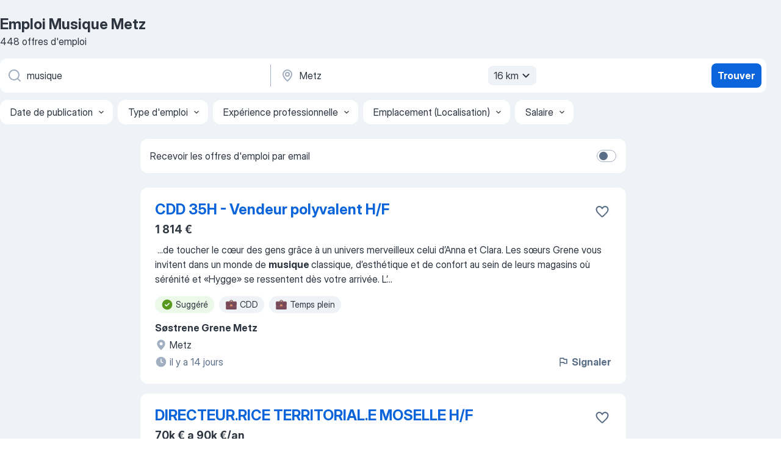

--- FILE ---
content_type: text/html
request_url: https://fr.jooble.org/emploi-musique/Metz
body_size: 106402
content:
<!DOCTYPE html><html lang="fr" xmlns="http://www.w3.org/1999/xhtml"><head><meta charset="utf-8"><link data-chunk="app" rel="stylesheet" href="/assets/app.7324e65269e8202330a9.css"><link data-chunk="SERP" rel="stylesheet" href="/assets/SERP.04657a1bc3acf7120258.css"><meta name="viewport" content="width=device-width,initial-scale=1.0,maximum-scale=5" /><meta property="og:site_name" content="Jooble" /><meta property="og:locale" content="fr" /><meta property="og:type" content="website" /><meta name="msvalidate.01" content="4E93DB804C5CCCD5B3AFF7486D4B2757" /><meta name="format-detection" content="telephone=no"><link rel="preconnect" href="https://www.googletagmanager.com" /><link rel="preconnect" href="https://www.google-analytics.com" /><link rel="dns-prefetch" href="https://www.google.com" /><link rel="dns-prefetch" href="https://apis.google.com" /><link rel="dns-prefetch" href="https://connect.facebook.net" /><link rel="dns-prefetch" href="https://www.facebook.com" /><link href="https://data-fr.jooble.org/assets/fonts/inter-display.css" rel="stylesheet"><link href="https://data-fr.jooble.org/assets/fonts/segoe.css" rel="stylesheet"><link rel="apple-touch-icon" href="/assets/images/favicon/ua/apple-touch-icon.png?v=4" /><link rel="apple-touch-icon" sizes="57x57" href="/assets/images/favicon/ua/apple-touch-icon-57x57.png?v=4" /><link rel="apple-touch-icon" sizes="60x60" href="/assets/images/favicon/ua/apple-touch-icon-60x60.png?v=4" /><link rel="apple-touch-icon" sizes="72x72" href="/assets/images/favicon/ua/apple-touch-icon-72x72.png?v=4" /><link rel="apple-touch-icon" sizes="76x76" href="/assets/images/favicon/ua/apple-touch-icon-76x76.png?v=4" /><link rel="apple-touch-icon" sizes="114x114" href="/assets/images/favicon/ua/apple-touch-icon-114x114.png?v=4" /><link rel="apple-touch-icon" sizes="120x120" href="/assets/images/favicon/ua/apple-touch-icon-120x120.png?v=4" /><link rel="apple-touch-icon" sizes="144x144" href="/assets/images/favicon/ua/apple-touch-icon-144x144.png?v=4" /><link rel="apple-touch-icon" sizes="152x152" href="/assets/images/favicon/ua/apple-touch-icon-152x152.png?v=4" /><link rel="apple-touch-icon" sizes="180x180" href="/assets/images/favicon/ua/apple-touch-icon-180x180.png?v=4" /><link rel="icon" type="image/png" sizes="16x16" href="/assets/images/favicon/ua/favicon-16x16.png?v=4"><link rel="icon" type="image/png" sizes="32x32" href="/assets/images/favicon/ua/favicon-32x32.png?v=4"><link rel="icon" type="image/png" sizes="48x48" href="/assets/images/favicon/ua/android-chrome-48x48.png?v=4"><link rel="icon" type="image/png" sizes="96x96" href="/assets/images/favicon/ua/android-chrome-96x96.png?v=4"><link rel="icon" type="image/png" sizes="144x144" href="/assets/images/favicon/ua/android-chrome-144x144.png?v=4"><link rel="icon" type="image/png" sizes="192x192" href="/assets/images/favicon/ua/android-chrome-192x192.png?v=4"><link rel="icon" type="image/png" sizes="194x194" href="/assets/images/favicon/ua/favicon-194x194.png?v=4"><link rel="icon" type="image/png" sizes="256x256" href="/assets/images/favicon/ua/android-chrome-256x256.png?v=4"><link rel="icon" type="image/png" sizes="384x384" href="/assets/images/favicon/ua/android-chrome-384x384.png?v=4"><link rel="icon" type="image/png" sizes="512x512" href="/assets/images/favicon/ua/android-chrome-512x512.png?v=4"><link rel="shortcut icon" type="image/x-icon" href="/assets/images/favicon/ua/favicon-ua.ico?v=4"><link rel="icon" href="/assets/images/favicon/ua/icon.svg?v=4" sizes="any" type="image/svg+xml"><meta name="msapplication-tooltip" content="Jooble"><meta name="msapplication-config" content="/browserconfig.xml"><meta name="msapplication-TileColor" content="#ffffff"><meta name="msapplication-TileImage" content="/assets/images/favicon/ua/mstile-144x144.png?v=4"><meta name="theme-color" content="#ffffff"><meta name="ir-site-verification-token" content="-1337664224"><script type="text/javascript" charset="utf-8">(function(g,o){g[o]=g[o]||function(){(g[o]['q']=g[o]['q']||[]).push(arguments)},g[o]['t']=1*new Date})(window,'_googCsa'); </script><script>!function(){if('PerformanceLongTaskTiming' in window) {var g=window.__tti={e:[]};g.o = new PerformanceObserver(function(l){g.e = g.e.concat(l.getEntries())});g.o.observe({entryTypes:['longtask']})}}();</script><script>!function(){var e,t,n,i,r={passive:!0,capture:!0},a=new Date,o=function(){i=[],t=-1,e=null,f(addEventListener)},c=function(i,r){e||(e=r,t=i,n=new Date,f(removeEventListener),u())},u=function(){if(t>=0&&t<n-a){var r={entryType:"first-input",name:e.type,target:e.target,cancelable:e.cancelable,startTime:e.timeStamp,processingStart:e.timeStamp+t};i.forEach((function(e){e(r)})),i=[]}},s=function(e){if(e.cancelable){var t=(e.timeStamp>1e12?new Date:performance.now())-e.timeStamp;"pointerdown"==e.type?function(e,t){var n=function(){c(e,t),a()},i=function(){a()},a=function(){removeEventListener("pointerup",n,r),removeEventListener("pointercancel",i,r)};addEventListener("pointerup",n,r),addEventListener("pointercancel",i,r)}(t,e):c(t,e)}},f=function(e){["mousedown","keydown","touchstart","pointerdown"].forEach((function(t){return e(t,s,r)}))},p="hidden"===document.visibilityState?0:1/0;addEventListener("visibilitychange",(function e(t){"hidden"===document.visibilityState&&(p=t.timeStamp,removeEventListener("visibilitychange",e,!0))}),!0);o(),self.webVitals={firstInputPolyfill:function(e){i.push(e),u()},resetFirstInputPolyfill:o,get firstHiddenTime(){return p}}}();</script><title data-rh="true">Emplois : Musique à Metz (Besoin d&#x27;urgence!) - 2026 - Jooble</title><link data-rh="true" rel="canonical" href="https://fr.jooble.org/emploi-musique/Metz"/><link data-rh="true" hreflang="fr-FR" rel="alternate" href="https://fr.jooble.org/emploi-musique/Metz"/><meta data-rh="true" name="keywords" content="Emploi Musique Metz, offre emploi Musique Metz, emploi, offre emploi"/><meta data-rh="true" name="description" content="Emploi : Musique à Metz • Recherche parmi 338.000+ offres d&#x27;emploi en cours • Rapide &amp; Gratuit • Temps plein, temporaire et à temps partiel • Meilleurs employeurs à Metz • Emploi: Musique - facile à trouver !"/><meta data-rh="true" property="og:image" content="/assets/images/open_graph/og_image.png"/><meta data-rh="true" property="og:url" content="https://fr.jooble.org/emploi-musique/Metz"/><meta data-rh="true" property="og:title" content="Emplois : Musique à Metz (Besoin d&#x27;urgence!) - 2026 - Jooble"/><meta data-rh="true" property="og:description" content="Emploi : Musique à Metz • Recherche parmi 338.000+ offres d&#x27;emploi en cours • Rapide &amp; Gratuit • Temps plein, temporaire et à temps partiel • Meilleurs employeurs à Metz • Emploi: Musique - facile à trouver !"/><script data-rh="true" type="application/ld+json">{"@context":"https://schema.org","@type":"BreadcrumbList","itemListElement":[[{"@type":"ListItem","position":1,"item":{"@id":"https://fr.jooble.org","name":"Emploi"}},{"@type":"ListItem","position":2,"item":{"@id":"https://fr.jooble.org/emploi-musique","name":"Musique"}},{"@type":"ListItem","position":3,"item":{"name":"Musique Metz"}}]]}</script><script data-rh="true" type="application/ld+json">{"@context":"https://schema.org","@type":"ItemList","numberOfItems":448,"itemListElement":[[{"@type":"ListItem","position":1,"url":"https://fr.jooble.org/jdp/5587098958656226868"},{"@type":"ListItem","position":2,"url":"https://fr.jooble.org/jdp/5095474088220565695"},{"@type":"ListItem","position":3,"url":"https://fr.jooble.org/jdp/432546581016680197"},{"@type":"ListItem","position":4,"url":"https://fr.jooble.org/jdp/7355290844912070959"},{"@type":"ListItem","position":5,"url":"https://fr.jooble.org/jdp/-7044276680008164200"},{"@type":"ListItem","position":6,"url":"https://fr.jooble.org/jdp/8784176872257133866"},{"@type":"ListItem","position":7,"url":"https://fr.jooble.org/jdp/-1374377270825070551"},{"@type":"ListItem","position":8,"url":"https://fr.jooble.org/jdp/6199067969987220611"},{"@type":"ListItem","position":9,"url":"https://fr.jooble.org/jdp/-3640892273795722633"},{"@type":"ListItem","position":10,"url":"https://fr.jooble.org/jdp/-5612360219898955341"},{"@type":"ListItem","position":11,"url":"https://fr.jooble.org/jdp/8152555916089477496"},{"@type":"ListItem","position":12,"url":"https://fr.jooble.org/jdp/925853741193922898"},{"@type":"ListItem","position":13,"url":"https://fr.jooble.org/jdp/5515986918709093789"},{"@type":"ListItem","position":14,"url":"https://fr.jooble.org/jdp/2842394003280159641"},{"@type":"ListItem","position":15,"url":"https://fr.jooble.org/jdp/9192900578891397186"},{"@type":"ListItem","position":16,"url":"https://fr.jooble.org/desc/-2588425635195312338"},{"@type":"ListItem","position":17,"url":"https://fr.jooble.org/desc/-6364835442534321014"},{"@type":"ListItem","position":18,"url":"https://fr.jooble.org/jdp/608432340941111399"},{"@type":"ListItem","position":19,"url":"https://fr.jooble.org/jdp/3265108612070867301"},{"@type":"ListItem","position":20,"url":"https://fr.jooble.org/jdp/-93234119345780144"},{"@type":"ListItem","position":21,"url":"https://fr.jooble.org/jdp/8910157691943209243"},{"@type":"ListItem","position":22,"url":"https://fr.jooble.org/jdp/-6015437798541291327"},{"@type":"ListItem","position":23,"url":"https://fr.jooble.org/jdp/-7404513249775940870"},{"@type":"ListItem","position":24,"url":"https://fr.jooble.org/jdp/6576065490558470186"},{"@type":"ListItem","position":25,"url":"https://fr.jooble.org/jdp/788300641481718657"},{"@type":"ListItem","position":26,"url":"https://fr.jooble.org/jdp/-3635202841066843213"},{"@type":"ListItem","position":27,"url":"https://fr.jooble.org/jdp/-2479149172869468467"},{"@type":"ListItem","position":28,"url":"https://fr.jooble.org/jdp/-9081617205227926506"},{"@type":"ListItem","position":29,"url":"https://fr.jooble.org/jdp/-4158657894811331447"},{"@type":"ListItem","position":30,"url":"https://fr.jooble.org/jdp/-6355835468665401978"}]]}</script></head><body ondragstart="return false"><div id="app"><div class="zR2N9v"><div class="_1G2nM4"><div></div><div id="serpContainer" class="_0CG45k"><div class="+MdXgT"><header class="VavEB9"><div class="qD9dwK"><h1 class="_518B8Z">Emploi Musique Metz</h1><div company="p" class="cXVOTD">448 offres d&#x27;emploi</div></div><div class=""><form class="CXE+FW" data-test-name="_searchForm"><div class="tXoMlu"><div class="kySr3o EIHqTW"><div class="H-KSNn"><div class="Y6LTZC RKazSn"><div class="_0vIToK"><svg class="BC4g2E abyhUO gexuVd kPZVKg"><use xlink:href="/assets/sprite.1oxueCVBzlo-hocQRlhy.svg#icon-magnifier-usage"></use></svg><input id="input_:R55j8h:" class="_2cXMBT aHpE4r _5sX2B+" placeholder="Je cherche un emploi..." type="text" spellcheck="false" name="keyword" autoComplete="off" autoCapitalize="off" data-test-name="_searchFormKeywordInput" aria-label="Indiquez le type d&#x27;emploi que vous recherchez" value="musique"/></div></div></div></div><div class="kySr3o _9+Weu7"><div class="H-KSNn"><div class="Y6LTZC RKazSn"><div class="_0vIToK"><svg class="BC4g2E abyhUO gexuVd kPZVKg"><use xlink:href="/assets/sprite.1oxueCVBzlo-hocQRlhy.svg#icon-map_marker-usage"></use></svg><input id="tbRegion" class="_2cXMBT aHpE4r _5sX2B+" placeholder="Dans la région..." type="text" spellcheck="false" name="region" autoComplete="off" autoCapitalize="off" data-test-name="_searchFormRegionInput" aria-label="Indiquez la ville dans laquelle vous cherchez du travail" value="Metz"/></div><div class="hQwOE1"><div class="-xWR9w" data-test-name="_radiusSelect"><button type="button" class="VMdYVt i6dNg1 oUsVL7 -A9fYs mO9zne">16 km<span class="njVmSf"><svg class="KaSFrq JAzKjj GM7Sgs MQl7R9"><use xlink:href="/assets/sprite.1oxueCVBzlo-hocQRlhy.svg#icon-chevron_down-usage"></use></svg></span></button></div></div></div></div></div></div><button type="submit" class="VMdYVt i6dNg1 oUsVL7 xVPKbj ZuTpxY">Trouver</button></form></div><div class="p7hDF8"><div class="apmZrt" data-test-name="_smartTagsFilter" role="region" aria-label="Filters"><button type="button" class="wYznI5"><span class="_1apRDx">Date de publication</span><svg class="KaSFrq DuJhnH GM7Sgs _398Jb4"><use xlink:href="/assets/sprite.1oxueCVBzlo-hocQRlhy.svg#icon-chevron_down-usage"></use></svg></button><button type="button" class="wYznI5"><span class="_1apRDx">Type d&#x27;emploi</span><svg class="KaSFrq DuJhnH GM7Sgs _398Jb4"><use xlink:href="/assets/sprite.1oxueCVBzlo-hocQRlhy.svg#icon-chevron_down-usage"></use></svg></button><button type="button" class="wYznI5"><span class="_1apRDx">Expérience professionnelle</span><svg class="KaSFrq DuJhnH GM7Sgs _398Jb4"><use xlink:href="/assets/sprite.1oxueCVBzlo-hocQRlhy.svg#icon-chevron_down-usage"></use></svg></button><button type="button" class="wYznI5"><span class="_1apRDx">Emplacement (Localisation)</span><svg class="KaSFrq DuJhnH GM7Sgs _398Jb4"><use xlink:href="/assets/sprite.1oxueCVBzlo-hocQRlhy.svg#icon-chevron_down-usage"></use></svg></button><button type="button" class="wYznI5"><span class="_1apRDx">Salaire</span><svg class="KaSFrq DuJhnH GM7Sgs _398Jb4"><use xlink:href="/assets/sprite.1oxueCVBzlo-hocQRlhy.svg#icon-chevron_down-usage"></use></svg></button></div></div></header><div class="y+s7YY"><div class="Amjssv"><main class="toVmC+" role="main"><div class="NeCPdn" id="topBarContainer"><div class="dKIuea"><div class="pfddcp xPgV1+"><div class="Z7rxKJ"><span class="ahUpuK">Recevoir les offres d&#x27;emploi par email</span><div class="rV3P9b H6hBvI RDT4pD seXaaO"><input id="SubscriptionSwitcher" type="checkbox" tabindex="-1" aria-label="SubscriptionSwitcher"/><label for="SubscriptionSwitcher" tabindex="0" role="switch" aria-checked="false" data-focus-target="SubscriptionSwitcher"><span data-switch="pill" data-caption="false"><span data-switch="round"></span></span></label></div></div></div></div></div><div class="bXbgrv" id="serpContent"><div><div class="infinite-scroll-component__outerdiv"><div class="infinite-scroll-component ZbPfXY _serpContentBlock" style="height:auto;overflow:auto;-webkit-overflow-scrolling:touch"><div><ul class="kiBEcn"><li></li><li><div id="5587098958656226868" data-test-name="_jobCard" class="+n4WEb rHG1ci"><div class="_9q4Aij"><h2 class="jA9gFS dUatPc"><a class="_8w9Ce2 tUC4Fj _6i4Nb0 wtCvxI job_card_link" target="_blank" href="https://fr.jooble.org/jdp/5587098958656226868">CDD 35H - Vendeur polyvalent H/F</a></h2><div class="_5A-eEY"><div class="Bdpujj"><button type="button" class="ZapzXe _9WpygY XEfYdx JFkX+L vMdXr7 RNbuqd" data-test-name="jobFavoritesButton__5587098958656226868" aria-label="Enregistrer l&#x27;offre d&#x27;emploi dans vos favoris"><span class="H2e2t1 +gVFyQ"><svg class="KaSFrq JAzKjj _0ng4na"><use xlink:href="/assets/sprite.1oxueCVBzlo-hocQRlhy.svg#icon-heart_outline-usage"></use></svg></span></button></div></div></div><div><div class="QZH8mt"><p class="b97WnG">1 814 €</p><div class="GEyos4">&nbsp;...<span>de toucher le cœur des gens grâce à un univers merveilleux celui d’Anna et Clara. 
 Les sœurs Grene vous invitent dans un monde de </span><b>musique </b><span>classique, d’esthétique et de confort au sein de leurs magasins où sérénité et «Hygge» se ressentent dès votre arrivée. 
 L’</span>...&nbsp;</div><div class="rvi8+s"><div class="tXxXy-"><div data-name="suggested" data-test-name="_highlightedTag" class="K8ZLnh tag fT460t"><svg class="KaSFrq DuJhnH GeatqJ"><use xlink:href="/assets/sprite.1oxueCVBzlo-hocQRlhy.svg#icon-check_match-usage"></use></svg>Suggéré</div><div data-name="cdd" data-test-name="_jobTag" class="K8ZLnh tag _7Amkfs"><div class="uE1IG0" style="background-image:url(/assets/images/tagIconsNew/emoji_briefcase.svg)"></div>CDD</div><div data-name="temps_complet" data-test-name="_jobTag" class="K8ZLnh tag _7Amkfs"><div class="uE1IG0" style="background-image:url(/assets/images/tagIconsNew/emoji_briefcase.svg)"></div>Temps plein</div></div></div></div><div class="L4BhzZ wrapper__new_tags_design bLrJMm"><div class="j+648w"><button type="button" class="ZapzXe _9WpygY JFkX+L vMdXr7 _9ofHq7" data-test-name="_reportJobButtonSerp"><span class="H2e2t1 w87w0E"><svg class="KaSFrq xY3sEm _0ng4na cS9jE1"><use xlink:href="/assets/sprite.1oxueCVBzlo-hocQRlhy.svg#icon-flag-usage"></use></svg></span>Signaler</button></div><div class="E6E0jY"><div class="pXyhD4 VeoRvG"><div class="heru4z"><p class="z6WlhX" data-test-name="_companyName">Søstrene Grene Metz</p></div></div><div class="blapLw gj1vO6 fhg31q nxYYVJ" tabindex="-1"><svg class="BC4g2E c6AqqO gexuVd kE3ssB DlQ0Ty icon_gray_soft mdorqd"><use xlink:href="/assets/sprite.1oxueCVBzlo-hocQRlhy.svg#icon-map_marker_filled-usage"></use></svg><div class="caption NTRJBV">Metz</div></div><div class="blapLw gj1vO6 fhg31q fGYTou"><svg class="BC4g2E c6AqqO gexuVd kE3ssB DlQ0Ty icon_gray_soft jjtReA"><use xlink:href="/assets/sprite.1oxueCVBzlo-hocQRlhy.svg#icon-clock_filled-usage"></use></svg><div class="caption Vk-5Da">il y a 14 jours</div></div></div></div></div></div></li><li><div id="5095474088220565695" data-test-name="_jobCard" class="+n4WEb rHG1ci"><div class="_9q4Aij"><h2 class="jA9gFS dUatPc"><a class="_8w9Ce2 tUC4Fj _6i4Nb0 wtCvxI job_card_link" target="_blank" href="https://fr.jooble.org/jdp/5095474088220565695">DIRECTEUR.RICE TERRITORIAL.E MOSELLE H/F</a></h2><div class="_5A-eEY"><div class="Bdpujj"><button type="button" class="ZapzXe _9WpygY XEfYdx JFkX+L vMdXr7 RNbuqd" data-test-name="jobFavoritesButton__5095474088220565695" aria-label="Enregistrer l&#x27;offre d&#x27;emploi dans vos favoris"><span class="H2e2t1 +gVFyQ"><svg class="KaSFrq JAzKjj _0ng4na"><use xlink:href="/assets/sprite.1oxueCVBzlo-hocQRlhy.svg#icon-heart_outline-usage"></use></svg></span></button></div></div></div><div><div class="QZH8mt"><p class="b97WnG">70k € a 90k €/an</p><div class="GEyos4">DIRECTEUR.RICE TERRITORIAL.E MOSELLE H/F
2025-30265
L'Association Groupe SOS Seniors recrute un.e DIRECTEUR.RICE TERRITORIAL.E MOSELLE HF.

Secondé.e par un Directeur. Territorial Adjoint, le.a Directeur.rice Territorial.e sera amené.e à diriger 29 EHPAD.

En tant que DIRECTEUR...</div><div class="rvi8+s"><div class="tXxXy-"><div data-name="suggested" data-test-name="_highlightedTag" class="K8ZLnh tag fT460t"><svg class="KaSFrq DuJhnH GeatqJ"><use xlink:href="/assets/sprite.1oxueCVBzlo-hocQRlhy.svg#icon-check_match-usage"></use></svg>Suggéré</div><div data-name="cdi" data-test-name="_jobTag" class="K8ZLnh tag _7Amkfs"><div class="uE1IG0" style="background-image:url(/assets/images/tagIconsNew/emoji_briefcase.svg)"></div>CDI</div><div data-name="temps_complet" data-test-name="_jobTag" class="K8ZLnh tag _7Amkfs"><div class="uE1IG0" style="background-image:url(/assets/images/tagIconsNew/emoji_briefcase.svg)"></div>Temps plein</div></div></div></div><div class="L4BhzZ wrapper__new_tags_design bLrJMm"><div class="j+648w"><button type="button" class="ZapzXe _9WpygY JFkX+L vMdXr7 _9ofHq7" data-test-name="_reportJobButtonSerp"><span class="H2e2t1 w87w0E"><svg class="KaSFrq xY3sEm _0ng4na cS9jE1"><use xlink:href="/assets/sprite.1oxueCVBzlo-hocQRlhy.svg#icon-flag-usage"></use></svg></span>Signaler</button><img src="/css/images/plogo/292.gif" class="yUFQEM" aria-hidden="true" alt="dteCompanyLogo"/></div><div class="E6E0jY"><div class="pXyhD4 VeoRvG"><div class="heru4z"><p class="z6WlhX" data-test-name="_companyName">GROUPE SOS Seniors</p></div></div><div class="blapLw gj1vO6 fhg31q nxYYVJ" tabindex="-1"><svg class="BC4g2E c6AqqO gexuVd kE3ssB DlQ0Ty icon_gray_soft mdorqd"><use xlink:href="/assets/sprite.1oxueCVBzlo-hocQRlhy.svg#icon-map_marker_filled-usage"></use></svg><div class="caption NTRJBV">Metz</div></div><div class="blapLw gj1vO6 fhg31q fGYTou"><svg class="BC4g2E c6AqqO gexuVd kE3ssB DlQ0Ty icon_gray_soft jjtReA"><use xlink:href="/assets/sprite.1oxueCVBzlo-hocQRlhy.svg#icon-clock_filled-usage"></use></svg><div class="caption Vk-5Da">il y a 6 jours</div></div></div></div></div></div></li><li><div id="432546581016680197" data-test-name="_jobCard" class="+n4WEb rHG1ci"><div class="_9q4Aij"><h2 class="jA9gFS dUatPc"><a class="_8w9Ce2 tUC4Fj _6i4Nb0 wtCvxI job_card_link" target="_blank" href="https://fr.jooble.org/jdp/432546581016680197">Incident Manager H/F</a></h2><div class="_5A-eEY"><div class="Bdpujj"><button type="button" class="ZapzXe _9WpygY XEfYdx JFkX+L vMdXr7 RNbuqd" data-test-name="jobFavoritesButton__432546581016680197" aria-label="Enregistrer l&#x27;offre d&#x27;emploi dans vos favoris"><span class="H2e2t1 +gVFyQ"><svg class="KaSFrq JAzKjj _0ng4na"><use xlink:href="/assets/sprite.1oxueCVBzlo-hocQRlhy.svg#icon-heart_outline-usage"></use></svg></span></button></div></div></div><div><div class="QZH8mt"><p class="b97WnG">40k €/an</p><div class="GEyos4">À propos de nous
Première Entreprise générale du Digital en Europe et 7ème ESN de France, le groupe Econocom est précurseur dans la création de solutions globales, durables et circulaires, permettant d'accompagner la transformation digitale des entreprises et des organisations...</div><div class="rvi8+s"><div class="tXxXy-"><div data-name="suggested" data-test-name="_highlightedTag" class="K8ZLnh tag fT460t"><svg class="KaSFrq DuJhnH GeatqJ"><use xlink:href="/assets/sprite.1oxueCVBzlo-hocQRlhy.svg#icon-check_match-usage"></use></svg>Suggéré</div><div data-name="cdi" data-test-name="_jobTag" class="K8ZLnh tag _7Amkfs"><div class="uE1IG0" style="background-image:url(/assets/images/tagIconsNew/emoji_briefcase.svg)"></div>CDI</div><div data-name="teletravail" data-test-name="_jobTag" class="K8ZLnh tag _7Amkfs"><div class="uE1IG0" style="background-image:url(/assets/images/tagIconsNew/emoji_globe.svg)"></div>Télétravail</div></div></div></div><div class="L4BhzZ wrapper__new_tags_design bLrJMm"><div class="j+648w"><button type="button" class="ZapzXe _9WpygY JFkX+L vMdXr7 _9ofHq7" data-test-name="_reportJobButtonSerp"><span class="H2e2t1 w87w0E"><svg class="KaSFrq xY3sEm _0ng4na cS9jE1"><use xlink:href="/assets/sprite.1oxueCVBzlo-hocQRlhy.svg#icon-flag-usage"></use></svg></span>Signaler</button></div><div class="E6E0jY"><div class="pXyhD4 VeoRvG"><div class="heru4z"><p class="z6WlhX" data-test-name="_companyName">Econocom</p></div></div><div class="blapLw gj1vO6 fhg31q nxYYVJ" tabindex="-1"><svg class="BC4g2E c6AqqO gexuVd kE3ssB DlQ0Ty icon_gray_soft mdorqd"><use xlink:href="/assets/sprite.1oxueCVBzlo-hocQRlhy.svg#icon-map_marker_filled-usage"></use></svg><div class="caption NTRJBV">Metz</div></div><div class="blapLw gj1vO6 fhg31q fGYTou"><svg class="BC4g2E c6AqqO gexuVd kE3ssB DlQ0Ty icon_gray_soft jjtReA"><use xlink:href="/assets/sprite.1oxueCVBzlo-hocQRlhy.svg#icon-clock_filled-usage"></use></svg><div class="caption Vk-5Da">il y a 7 jours</div></div></div></div></div></div></li><li><div id="7355290844912070959" data-test-name="_jobCard" class="+n4WEb rHG1ci"><div class="_9q4Aij"><h2 class="jA9gFS dUatPc"><a class="_8w9Ce2 tUC4Fj _6i4Nb0 wtCvxI job_card_link" target="_blank" href="https://fr.jooble.org/jdp/7355290844912070959">ASSISTANT.E AUX PROJETS ET PARCOURS DE VIE</a></h2><div class="_5A-eEY"><div class="Bdpujj"><button type="button" class="ZapzXe _9WpygY XEfYdx JFkX+L vMdXr7 RNbuqd" data-test-name="jobFavoritesButton__7355290844912070959" aria-label="Enregistrer l&#x27;offre d&#x27;emploi dans vos favoris"><span class="H2e2t1 +gVFyQ"><svg class="KaSFrq JAzKjj _0ng4na"><use xlink:href="/assets/sprite.1oxueCVBzlo-hocQRlhy.svg#icon-heart_outline-usage"></use></svg></span></button></div></div></div><div><div class="QZH8mt"><div class="ZYWrm-"><div class="Bdpujj"><div class="_7Zkfsk"><span class="_3rO37A">1 900 € a 2 300 €</span><span class="e-ddJQ">Estimé<svg class="KaSFrq _0ng4na _2veCaV"><use xlink:href="/assets/sprite.1oxueCVBzlo-hocQRlhy.svg#icon-question_mark_circle-usage"></use></svg></span></div></div></div><div class="GEyos4">À propos de nous
L'association des PEP Lor'Est intervient dans les domaines de la petite enfance, de l'éducation, des loisirs, du social, du médico-social et du sanitaire dans les départements de la Moselle, de la Meurthe et Moselle et des Vosges. Toutes nos actions sont...</div><div class="rvi8+s"><div class="tXxXy-"><div data-name="suggested" data-test-name="_highlightedTag" class="K8ZLnh tag fT460t"><svg class="KaSFrq DuJhnH GeatqJ"><use xlink:href="/assets/sprite.1oxueCVBzlo-hocQRlhy.svg#icon-check_match-usage"></use></svg>Suggéré</div><div data-name="cdi" data-test-name="_jobTag" class="K8ZLnh tag _7Amkfs"><div class="uE1IG0" style="background-image:url(/assets/images/tagIconsNew/emoji_briefcase.svg)"></div>CDI</div><div data-name="temps_complet" data-test-name="_jobTag" class="K8ZLnh tag _7Amkfs"><div class="uE1IG0" style="background-image:url(/assets/images/tagIconsNew/emoji_briefcase.svg)"></div>Temps plein</div></div></div></div><div class="L4BhzZ wrapper__new_tags_design bLrJMm"><div class="j+648w"><button type="button" class="ZapzXe _9WpygY JFkX+L vMdXr7 _9ofHq7" data-test-name="_reportJobButtonSerp"><span class="H2e2t1 w87w0E"><svg class="KaSFrq xY3sEm _0ng4na cS9jE1"><use xlink:href="/assets/sprite.1oxueCVBzlo-hocQRlhy.svg#icon-flag-usage"></use></svg></span>Signaler</button></div><div class="E6E0jY"><div class="pXyhD4 VeoRvG"><div class="heru4z"><p class="z6WlhX" data-test-name="_companyName">PEP Lor&#x27;Est</p></div></div><div class="blapLw gj1vO6 fhg31q nxYYVJ" tabindex="-1"><svg class="BC4g2E c6AqqO gexuVd kE3ssB DlQ0Ty icon_gray_soft mdorqd"><use xlink:href="/assets/sprite.1oxueCVBzlo-hocQRlhy.svg#icon-map_marker_filled-usage"></use></svg><div class="caption NTRJBV">Metz</div></div><div class="blapLw gj1vO6 fhg31q fGYTou"><svg class="BC4g2E c6AqqO gexuVd kE3ssB DlQ0Ty icon_gray_soft jjtReA"><use xlink:href="/assets/sprite.1oxueCVBzlo-hocQRlhy.svg#icon-clock_filled-usage"></use></svg><div class="caption Vk-5Da">Il y a un mois</div></div></div></div></div></div></li><li><div id="-7044276680008164200" data-test-name="_jobCard" class="+n4WEb rHG1ci"><div class="_9q4Aij"><h2 class="jA9gFS dUatPc"><a class="_8w9Ce2 tUC4Fj _6i4Nb0 wtCvxI job_card_link" target="_blank" href="https://fr.jooble.org/jdp/-7044276680008164200">Administrateur-trice Général-e</a></h2><div class="_5A-eEY"><div class="Bdpujj"><button type="button" class="ZapzXe _9WpygY XEfYdx JFkX+L vMdXr7 RNbuqd" data-test-name="jobFavoritesButton__-7044276680008164200" aria-label="Enregistrer l&#x27;offre d&#x27;emploi dans vos favoris"><span class="H2e2t1 +gVFyQ"><svg class="KaSFrq JAzKjj _0ng4na"><use xlink:href="/assets/sprite.1oxueCVBzlo-hocQRlhy.svg#icon-heart_outline-usage"></use></svg></span></button></div></div></div><div><div class="QZH8mt"><div class="ZYWrm-"><div class="Bdpujj"><div class="_7Zkfsk"><span class="_3rO37A">2 000 € a 2 400 €</span><span class="e-ddJQ">Estimé<svg class="KaSFrq _0ng4na _2veCaV"><use xlink:href="/assets/sprite.1oxueCVBzlo-hocQRlhy.svg#icon-question_mark_circle-usage"></use></svg></span></div></div></div><div class="GEyos4">&nbsp;...<span>supérieures d’art publiques.  Elle est implantée sur trois sites : 
 Le Pôle Arts Plastiques sur les sites de Metz et Épinal 
 Le Pôle </span><b>Musique </b><span>et Danse à Metz 
 Elle dispose d’un budget d’environ 5 700 000 € - son tableau des effectifs est de 66 emplois temps plein dont 40</span>...&nbsp;</div><div class="rvi8+s"><div class="tXxXy-"><div data-name="suggested" data-test-name="_highlightedTag" class="K8ZLnh tag fT460t"><svg class="KaSFrq DuJhnH GeatqJ"><use xlink:href="/assets/sprite.1oxueCVBzlo-hocQRlhy.svg#icon-check_match-usage"></use></svg>Suggéré</div><div data-name="temps_complet" data-test-name="_jobTag" class="K8ZLnh tag _7Amkfs"><div class="uE1IG0" style="background-image:url(/assets/images/tagIconsNew/emoji_briefcase.svg)"></div>Temps plein</div><div data-name="vacataire" data-test-name="_jobTag" class="K8ZLnh tag _7Amkfs"><div class="uE1IG0" style="background-image:url(/assets/images/tagIconsNew/emoji_briefcase.svg)"></div>Vacataire</div></div></div></div><div class="L4BhzZ wrapper__new_tags_design bLrJMm"><div class="j+648w"><button type="button" class="ZapzXe _9WpygY JFkX+L vMdXr7 _9ofHq7" data-test-name="_reportJobButtonSerp"><span class="H2e2t1 w87w0E"><svg class="KaSFrq xY3sEm _0ng4na cS9jE1"><use xlink:href="/assets/sprite.1oxueCVBzlo-hocQRlhy.svg#icon-flag-usage"></use></svg></span>Signaler</button></div><div class="E6E0jY"><div class="pXyhD4 VeoRvG"><div class="heru4z"><p class="z6WlhX" data-test-name="_companyName">CIPAC</p></div></div><div class="blapLw gj1vO6 fhg31q nxYYVJ" tabindex="-1"><svg class="BC4g2E c6AqqO gexuVd kE3ssB DlQ0Ty icon_gray_soft mdorqd"><use xlink:href="/assets/sprite.1oxueCVBzlo-hocQRlhy.svg#icon-map_marker_filled-usage"></use></svg><div class="caption NTRJBV">Metz</div></div><div class="blapLw gj1vO6 fhg31q fGYTou"><svg class="BC4g2E c6AqqO gexuVd kE3ssB DlQ0Ty icon_gray_soft jjtReA"><use xlink:href="/assets/sprite.1oxueCVBzlo-hocQRlhy.svg#icon-clock_filled-usage"></use></svg><div class="caption Vk-5Da">Il y a un mois</div></div></div></div></div></div></li><li><div id="8784176872257133866" data-test-name="_jobCard" class="+n4WEb rHG1ci"><div class="_9q4Aij"><h2 class="jA9gFS dUatPc"><a class="_8w9Ce2 tUC4Fj _6i4Nb0 wtCvxI job_card_link" target="_blank" href="https://fr.jooble.org/jdp/8784176872257133866">Chef.fe de projet</a></h2><div class="_5A-eEY"><div class="Bdpujj"><button type="button" class="ZapzXe _9WpygY XEfYdx JFkX+L vMdXr7 RNbuqd" data-test-name="jobFavoritesButton__8784176872257133866" aria-label="Enregistrer l&#x27;offre d&#x27;emploi dans vos favoris"><span class="H2e2t1 +gVFyQ"><svg class="KaSFrq JAzKjj _0ng4na"><use xlink:href="/assets/sprite.1oxueCVBzlo-hocQRlhy.svg#icon-heart_outline-usage"></use></svg></span></button></div></div></div><div><div class="QZH8mt"><div class="ZYWrm-"><div class="Bdpujj"><div class="_7Zkfsk"><span class="_3rO37A">2 100 € a 2 500 €</span><span class="e-ddJQ">Estimé<svg class="KaSFrq _0ng4na _2veCaV"><use xlink:href="/assets/sprite.1oxueCVBzlo-hocQRlhy.svg#icon-question_mark_circle-usage"></use></svg></span></div></div></div><div class="GEyos4"> Secteur 
Centre d'art contemporain     Description de l'entreprise/de l'organisme 
À environ une heure en train de Paris, aux frontières du Luxembourg et de l’Allemagne, la ville de Metz offre un cadre de vie exceptionnel. Alliant patrimoine historique, dynamisme culturel...</div><div class="rvi8+s"><div class="tXxXy-"><div data-name="suggested" data-test-name="_highlightedTag" class="K8ZLnh tag fT460t"><svg class="KaSFrq DuJhnH GeatqJ"><use xlink:href="/assets/sprite.1oxueCVBzlo-hocQRlhy.svg#icon-check_match-usage"></use></svg>Suggéré</div><div data-name="cdd" data-test-name="_jobTag" class="K8ZLnh tag _7Amkfs"><div class="uE1IG0" style="background-image:url(/assets/images/tagIconsNew/emoji_briefcase.svg)"></div>CDD</div></div></div></div><div class="L4BhzZ wrapper__new_tags_design bLrJMm"><div class="j+648w"><button type="button" class="ZapzXe _9WpygY JFkX+L vMdXr7 _9ofHq7" data-test-name="_reportJobButtonSerp"><span class="H2e2t1 w87w0E"><svg class="KaSFrq xY3sEm _0ng4na cS9jE1"><use xlink:href="/assets/sprite.1oxueCVBzlo-hocQRlhy.svg#icon-flag-usage"></use></svg></span>Signaler</button></div><div class="E6E0jY"><div class="pXyhD4 VeoRvG"><div class="heru4z"><p class="z6WlhX" data-test-name="_companyName">Centre Pompidou-Metz</p></div></div><div class="blapLw gj1vO6 fhg31q nxYYVJ" tabindex="-1"><svg class="BC4g2E c6AqqO gexuVd kE3ssB DlQ0Ty icon_gray_soft mdorqd"><use xlink:href="/assets/sprite.1oxueCVBzlo-hocQRlhy.svg#icon-map_marker_filled-usage"></use></svg><div class="caption NTRJBV">Metz</div></div><div class="blapLw gj1vO6 fhg31q fGYTou"><svg class="BC4g2E c6AqqO gexuVd kE3ssB DlQ0Ty icon_gray_soft jjtReA"><use xlink:href="/assets/sprite.1oxueCVBzlo-hocQRlhy.svg#icon-clock_filled-usage"></use></svg><div class="caption Vk-5Da">il y a 26 jours</div></div></div></div></div></div></li><li><div id="-1374377270825070551" data-test-name="_jobCard" class="+n4WEb rHG1ci"><div class="_9q4Aij"><h2 class="jA9gFS dUatPc"><a class="_8w9Ce2 tUC4Fj _6i4Nb0 wtCvxI job_card_link" target="_blank" href="https://fr.jooble.org/jdp/-1374377270825070551">Professeur particulier de soutien scolaire à domicile</a></h2><div class="_5A-eEY"><div class="Bdpujj"><button type="button" class="ZapzXe _9WpygY XEfYdx JFkX+L vMdXr7 RNbuqd" data-test-name="jobFavoritesButton__-1374377270825070551" aria-label="Enregistrer l&#x27;offre d&#x27;emploi dans vos favoris"><span class="H2e2t1 +gVFyQ"><svg class="KaSFrq JAzKjj _0ng4na"><use xlink:href="/assets/sprite.1oxueCVBzlo-hocQRlhy.svg#icon-heart_outline-usage"></use></svg></span></button></div></div></div><div><div class="QZH8mt"><p class="b97WnG">15 € a 40 €/heure</p><div class="GEyos4">À la recherche d'un job flexible, bien payé et valorisant ? Deviens prof particulier avec Les Sherpas.

À noter : en postulant directement sur cette offre, tu bénéficies d'une inscription prioritaire pour commencer à suivre des élèves dans les prochaines semaines !
 ...</div><div class="rvi8+s"><div class="tXxXy-"><div data-name="suggested" data-test-name="_highlightedTag" class="K8ZLnh tag fT460t"><svg class="KaSFrq DuJhnH GeatqJ"><use xlink:href="/assets/sprite.1oxueCVBzlo-hocQRlhy.svg#icon-check_match-usage"></use></svg>Suggéré</div><div data-name="temps_partiel" data-test-name="_jobTag" class="K8ZLnh tag _7Amkfs"><div class="uE1IG0" style="background-image:url(/assets/images/tagIconsNew/emoji_briefcase.svg)"></div>Temps partiel</div><div data-name="travail_a_domicile" data-test-name="_jobTag" class="K8ZLnh tag _7Amkfs"><div class="uE1IG0" style="background-image:url(/assets/images/tagIconsNew/emoji_house.svg)"></div>Travail à domicile</div><div data-name="job_flexible" data-test-name="_jobTag" class="K8ZLnh tag _7Amkfs"><div class="uE1IG0" style="background-image:url(/assets/images/tagIconsNew/emoji_tear_off_calendar.svg)"></div>Horaires flexibles</div></div></div></div><div class="L4BhzZ wrapper__new_tags_design bLrJMm"><div class="j+648w"><button type="button" class="ZapzXe _9WpygY JFkX+L vMdXr7 _9ofHq7" data-test-name="_reportJobButtonSerp"><span class="H2e2t1 w87w0E"><svg class="KaSFrq xY3sEm _0ng4na cS9jE1"><use xlink:href="/assets/sprite.1oxueCVBzlo-hocQRlhy.svg#icon-flag-usage"></use></svg></span>Signaler</button></div><div class="E6E0jY"><div class="pXyhD4 VeoRvG"><div class="heru4z"><p class="z6WlhX" data-test-name="_companyName">Les Sherpas</p></div></div><div class="blapLw gj1vO6 fhg31q nxYYVJ" tabindex="-1"><svg class="BC4g2E c6AqqO gexuVd kE3ssB DlQ0Ty icon_gray_soft mdorqd"><use xlink:href="/assets/sprite.1oxueCVBzlo-hocQRlhy.svg#icon-map_marker_filled-usage"></use></svg><div class="caption NTRJBV">Metz</div></div><div class="blapLw gj1vO6 fhg31q fGYTou"><svg class="BC4g2E c6AqqO gexuVd kE3ssB DlQ0Ty icon_gray_soft jjtReA"><use xlink:href="/assets/sprite.1oxueCVBzlo-hocQRlhy.svg#icon-clock_filled-usage"></use></svg><div class="caption Vk-5Da">il y a 13 jours</div></div></div></div></div></div></li><li><div class="li6YgU" style="--ew-button-color:#F7F6F2;--ew-button-background-color:#014EFE"></div></li><li></li><li><div id="6199067969987220611" data-test-name="_jobCard" class="+n4WEb rHG1ci"><div class="_9q4Aij"><h2 class="jA9gFS dUatPc"><a class="_8w9Ce2 tUC4Fj _6i4Nb0 wtCvxI job_card_link" target="_blank" href="https://fr.jooble.org/jdp/6199067969987220611">Chef de groupe H/F</a></h2><div class="_5A-eEY"><div class="Bdpujj"><button type="button" class="ZapzXe _9WpygY XEfYdx JFkX+L vMdXr7 RNbuqd" data-test-name="jobFavoritesButton__6199067969987220611" aria-label="Enregistrer l&#x27;offre d&#x27;emploi dans vos favoris"><span class="H2e2t1 +gVFyQ"><svg class="KaSFrq JAzKjj _0ng4na"><use xlink:href="/assets/sprite.1oxueCVBzlo-hocQRlhy.svg#icon-heart_outline-usage"></use></svg></span></button></div></div></div><div><div class="QZH8mt"><p class="b97WnG">34k €/an</p><div class="GEyos4">À propos de nous
NEXTGEN RH est un cabinet de recrutement Top et Middle Management qui, depuis 2009, accompagne les entreprises, les collectivités et les candidats sur toute la France. Nos 35 experts sont organisés en pôles de spécialisation : Tertiaire / IT et Digital ...</div><div class="rvi8+s"><div class="tXxXy-"><div data-name="suggested" data-test-name="_highlightedTag" class="K8ZLnh tag fT460t"><svg class="KaSFrq DuJhnH GeatqJ"><use xlink:href="/assets/sprite.1oxueCVBzlo-hocQRlhy.svg#icon-check_match-usage"></use></svg>Suggéré</div><div data-name="cdi" data-test-name="_jobTag" class="K8ZLnh tag _7Amkfs"><div class="uE1IG0" style="background-image:url(/assets/images/tagIconsNew/emoji_briefcase.svg)"></div>CDI</div></div></div></div><div class="L4BhzZ wrapper__new_tags_design bLrJMm"><div class="j+648w"><button type="button" class="ZapzXe _9WpygY JFkX+L vMdXr7 _9ofHq7" data-test-name="_reportJobButtonSerp"><span class="H2e2t1 w87w0E"><svg class="KaSFrq xY3sEm _0ng4na cS9jE1"><use xlink:href="/assets/sprite.1oxueCVBzlo-hocQRlhy.svg#icon-flag-usage"></use></svg></span>Signaler</button></div><div class="E6E0jY"><div class="pXyhD4 VeoRvG"><div class="heru4z"><p class="z6WlhX" data-test-name="_companyName">NEXTGEN RH</p></div></div><div class="blapLw gj1vO6 fhg31q nxYYVJ" tabindex="-1"><svg class="BC4g2E c6AqqO gexuVd kE3ssB DlQ0Ty icon_gray_soft mdorqd"><use xlink:href="/assets/sprite.1oxueCVBzlo-hocQRlhy.svg#icon-map_marker_filled-usage"></use></svg><div class="caption NTRJBV">Metz</div></div><div class="blapLw gj1vO6 fhg31q fGYTou"><svg class="BC4g2E c6AqqO gexuVd kE3ssB DlQ0Ty icon_gray_soft jjtReA"><use xlink:href="/assets/sprite.1oxueCVBzlo-hocQRlhy.svg#icon-clock_filled-usage"></use></svg><div class="caption Vk-5Da"> Il y a 2 mois</div></div></div></div></div></div></li><li><div id="-3640892273795722633" data-test-name="_jobCard" class="+n4WEb rHG1ci"><div class="_9q4Aij"><h2 class="jA9gFS dUatPc"><a class="_8w9Ce2 tUC4Fj _6i4Nb0 wtCvxI job_card_link" target="_blank" href="https://fr.jooble.org/jdp/-3640892273795722633">Assistant Marketing Commercial H/F</a></h2><div class="_5A-eEY"><div class="Bdpujj"><button type="button" class="ZapzXe _9WpygY XEfYdx JFkX+L vMdXr7 RNbuqd" data-test-name="jobFavoritesButton__-3640892273795722633" aria-label="Enregistrer l&#x27;offre d&#x27;emploi dans vos favoris"><span class="H2e2t1 +gVFyQ"><svg class="KaSFrq JAzKjj _0ng4na"><use xlink:href="/assets/sprite.1oxueCVBzlo-hocQRlhy.svg#icon-heart_outline-usage"></use></svg></span></button></div></div></div><div><div class="QZH8mt"><div class="ZYWrm-"><div class="Bdpujj"><div class="_7Zkfsk"><span class="_3rO37A">1 800 € a 2 100 €</span><span class="e-ddJQ">Estimé<svg class="KaSFrq _0ng4na _2veCaV"><use xlink:href="/assets/sprite.1oxueCVBzlo-hocQRlhy.svg#icon-question_mark_circle-usage"></use></svg></span></div></div></div><div class="GEyos4">A propos de VIVEST:
	Chez Vivest, nous sommes 350 personnes au service d'autres personnes. Notre mission : faciliter l'accès au logement pour tous en Moselle et en Meurthe-et-Moselle. Ce que nous faisons le mieux : accompagner les changements de vie grâce à un très fort...</div><div class="rvi8+s"><div class="tXxXy-"><div data-name="suggested" data-test-name="_highlightedTag" class="K8ZLnh tag fT460t"><svg class="KaSFrq DuJhnH GeatqJ"><use xlink:href="/assets/sprite.1oxueCVBzlo-hocQRlhy.svg#icon-check_match-usage"></use></svg>Suggéré</div><div data-name="cdi" data-test-name="_jobTag" class="K8ZLnh tag _7Amkfs"><div class="uE1IG0" style="background-image:url(/assets/images/tagIconsNew/emoji_briefcase.svg)"></div>CDI</div></div></div></div><div class="L4BhzZ wrapper__new_tags_design bLrJMm"><div class="j+648w"><button type="button" class="ZapzXe _9WpygY JFkX+L vMdXr7 _9ofHq7" data-test-name="_reportJobButtonSerp"><span class="H2e2t1 w87w0E"><svg class="KaSFrq xY3sEm _0ng4na cS9jE1"><use xlink:href="/assets/sprite.1oxueCVBzlo-hocQRlhy.svg#icon-flag-usage"></use></svg></span>Signaler</button></div><div class="E6E0jY"><div class="pXyhD4 VeoRvG"><div class="heru4z"><p class="z6WlhX" data-test-name="_companyName">VIVEST</p></div></div><div class="blapLw gj1vO6 fhg31q nxYYVJ" tabindex="-1"><svg class="BC4g2E c6AqqO gexuVd kE3ssB DlQ0Ty icon_gray_soft mdorqd"><use xlink:href="/assets/sprite.1oxueCVBzlo-hocQRlhy.svg#icon-map_marker_filled-usage"></use></svg><div class="caption NTRJBV">Metz</div></div><div class="blapLw gj1vO6 fhg31q fGYTou"><svg class="BC4g2E c6AqqO gexuVd kE3ssB DlQ0Ty icon_gray_soft jjtReA"><use xlink:href="/assets/sprite.1oxueCVBzlo-hocQRlhy.svg#icon-clock_filled-usage"></use></svg><div class="caption Vk-5Da">il y a 12 jours</div></div></div></div></div></div></li><li><div id="-5612360219898955341" data-test-name="_jobCard" class="+n4WEb rHG1ci"><div class="_9q4Aij"><h2 class="jA9gFS dUatPc"><a class="_8w9Ce2 tUC4Fj _6i4Nb0 wtCvxI job_card_link" target="_blank" href="https://fr.jooble.org/jdp/-5612360219898955341">CHARGE / CHARGEE D AFFAIRES PROFESSIONNELS (H/F)</a></h2><div class="_5A-eEY"><div class="Bdpujj"><button type="button" class="ZapzXe _9WpygY XEfYdx JFkX+L vMdXr7 RNbuqd" data-test-name="jobFavoritesButton__-5612360219898955341" aria-label="Enregistrer l&#x27;offre d&#x27;emploi dans vos favoris"><span class="H2e2t1 +gVFyQ"><svg class="KaSFrq JAzKjj _0ng4na"><use xlink:href="/assets/sprite.1oxueCVBzlo-hocQRlhy.svg#icon-heart_outline-usage"></use></svg></span></button></div></div></div><div><div class="QZH8mt"><p class="b97WnG">35k € a 42k €/an</p><div class="GEyos4"> Description de l'offre 
 Type de contrat 
 CDI  () 
 Statut 
 Agent de maîtrise 
 Métier 
 Relation client 
 Localisation 
 METZ (57) 
 Niveau d études 
 BAC + 5 validé ou en cours, BAC + 3 validé 
 Niveau d expérience 
 Confirmé 
 Salaire 
 35-42 k € brut...</div><div class="rvi8+s"><div class="tXxXy-"><div data-name="suggested" data-test-name="_highlightedTag" class="K8ZLnh tag fT460t"><svg class="KaSFrq DuJhnH GeatqJ"><use xlink:href="/assets/sprite.1oxueCVBzlo-hocQRlhy.svg#icon-check_match-usage"></use></svg>Suggéré</div><div data-name="cdi" data-test-name="_jobTag" class="K8ZLnh tag _7Amkfs"><div class="uE1IG0" style="background-image:url(/assets/images/tagIconsNew/emoji_briefcase.svg)"></div>CDI</div></div></div></div><div class="L4BhzZ wrapper__new_tags_design bLrJMm"><div class="j+648w"><button type="button" class="ZapzXe _9WpygY JFkX+L vMdXr7 _9ofHq7" data-test-name="_reportJobButtonSerp"><span class="H2e2t1 w87w0E"><svg class="KaSFrq xY3sEm _0ng4na cS9jE1"><use xlink:href="/assets/sprite.1oxueCVBzlo-hocQRlhy.svg#icon-flag-usage"></use></svg></span>Signaler</button></div><div class="E6E0jY"><div class="pXyhD4 VeoRvG"><div class="heru4z"><p class="z6WlhX" data-test-name="_companyName">Crédit Mutuel</p></div></div><div class="blapLw gj1vO6 fhg31q nxYYVJ" tabindex="-1"><svg class="BC4g2E c6AqqO gexuVd kE3ssB DlQ0Ty icon_gray_soft mdorqd"><use xlink:href="/assets/sprite.1oxueCVBzlo-hocQRlhy.svg#icon-map_marker_filled-usage"></use></svg><div class="caption NTRJBV">Metz</div></div><div class="blapLw gj1vO6 fhg31q fGYTou"><svg class="BC4g2E c6AqqO gexuVd kE3ssB DlQ0Ty icon_gray_soft jjtReA"><use xlink:href="/assets/sprite.1oxueCVBzlo-hocQRlhy.svg#icon-clock_filled-usage"></use></svg><div class="caption Vk-5Da">il y a 5 jours</div></div></div></div></div></div></li><li><div id="8152555916089477496" data-test-name="_jobCard" class="+n4WEb rHG1ci"><div class="_9q4Aij"><h2 class="jA9gFS dUatPc"><a class="_8w9Ce2 tUC4Fj _6i4Nb0 wtCvxI job_card_link" target="_blank" href="https://fr.jooble.org/jdp/8152555916089477496">Chargé(e) d&#x27;affaires mesures environnementales</a></h2><div class="_5A-eEY"><div class="Bdpujj"><button type="button" class="ZapzXe _9WpygY XEfYdx JFkX+L vMdXr7 RNbuqd" data-test-name="jobFavoritesButton__8152555916089477496" aria-label="Enregistrer l&#x27;offre d&#x27;emploi dans vos favoris"><span class="H2e2t1 +gVFyQ"><svg class="KaSFrq JAzKjj _0ng4na"><use xlink:href="/assets/sprite.1oxueCVBzlo-hocQRlhy.svg#icon-heart_outline-usage"></use></svg></span></button></div></div></div><div><div class="QZH8mt"><div class="ZYWrm-"><div class="Bdpujj"><div class="_7Zkfsk"><span class="_3rO37A">2 300 € a 2 900 €</span><span class="e-ddJQ">Estimé<svg class="KaSFrq _0ng4na _2veCaV"><use xlink:href="/assets/sprite.1oxueCVBzlo-hocQRlhy.svg#icon-question_mark_circle-usage"></use></svg></span></div></div></div><div class="GEyos4">À propos de nous
Avec plus de 4300 collaborateurs en France et à l'international, le Groupe Ginger intervient dans les domaines de l'ingénierie de la construction, de l'environnement et de l'aide publique au développement. Depuis plus de 90 ans, Ginger est un groupe d'ingénierie...</div><div class="rvi8+s"><div class="tXxXy-"><div data-name="suggested" data-test-name="_highlightedTag" class="K8ZLnh tag fT460t"><svg class="KaSFrq DuJhnH GeatqJ"><use xlink:href="/assets/sprite.1oxueCVBzlo-hocQRlhy.svg#icon-check_match-usage"></use></svg>Suggéré</div></div></div></div><div class="L4BhzZ wrapper__new_tags_design bLrJMm"><div class="j+648w"><button type="button" class="ZapzXe _9WpygY JFkX+L vMdXr7 _9ofHq7" data-test-name="_reportJobButtonSerp"><span class="H2e2t1 w87w0E"><svg class="KaSFrq xY3sEm _0ng4na cS9jE1"><use xlink:href="/assets/sprite.1oxueCVBzlo-hocQRlhy.svg#icon-flag-usage"></use></svg></span>Signaler</button></div><div class="E6E0jY"><div class="pXyhD4 VeoRvG"><div class="heru4z"><p class="z6WlhX" data-test-name="_companyName">Ginger Leces</p></div></div><div class="blapLw gj1vO6 fhg31q nxYYVJ" tabindex="-1"><svg class="BC4g2E c6AqqO gexuVd kE3ssB DlQ0Ty icon_gray_soft mdorqd"><use xlink:href="/assets/sprite.1oxueCVBzlo-hocQRlhy.svg#icon-map_marker_filled-usage"></use></svg><div class="caption NTRJBV">Metz</div></div><div class="blapLw gj1vO6 fhg31q fGYTou"><svg class="BC4g2E c6AqqO gexuVd kE3ssB DlQ0Ty icon_gray_soft jjtReA"><use xlink:href="/assets/sprite.1oxueCVBzlo-hocQRlhy.svg#icon-clock_filled-usage"></use></svg><div class="caption Vk-5Da"> Il y a 2 mois</div></div></div></div></div></div></li><li><div id="925853741193922898" data-test-name="_jobCard" class="+n4WEb rHG1ci"><div class="_9q4Aij"><h2 class="jA9gFS dUatPc"><a class="_8w9Ce2 tUC4Fj _6i4Nb0 wtCvxI job_card_link" target="_blank" href="https://fr.jooble.org/jdp/925853741193922898">Chargé(e) d&#x27;affaires courant forts /courant faibles H/F (4)</a></h2><div class="_5A-eEY"><div class="Bdpujj"><button type="button" class="ZapzXe _9WpygY XEfYdx JFkX+L vMdXr7 RNbuqd" data-test-name="jobFavoritesButton__925853741193922898" aria-label="Enregistrer l&#x27;offre d&#x27;emploi dans vos favoris"><span class="H2e2t1 +gVFyQ"><svg class="KaSFrq JAzKjj _0ng4na"><use xlink:href="/assets/sprite.1oxueCVBzlo-hocQRlhy.svg#icon-heart_outline-usage"></use></svg></span></button></div></div></div><div><div class="QZH8mt"><div class="ZYWrm-"><div class="Bdpujj"><div class="_7Zkfsk"><span class="_3rO37A">2 800 € a 3 500 €</span><span class="e-ddJQ">Estimé<svg class="KaSFrq _0ng4na _2veCaV"><use xlink:href="/assets/sprite.1oxueCVBzlo-hocQRlhy.svg#icon-question_mark_circle-usage"></use></svg></span></div></div></div><div class="GEyos4">
 Présentation de l'agence 

 Ltd compte 9 agences spécialisées en recrutement et en travail temporaire organisées par pôle d'expertise en Ingénierie, Encadrement BTP et Tertiaire Haut de Gamme - Fonctions Supports sur la France entière et à l’International. Ltd assure...</div><div class="rvi8+s"><div class="tXxXy-"><div data-name="suggested" data-test-name="_highlightedTag" class="K8ZLnh tag fT460t"><svg class="KaSFrq DuJhnH GeatqJ"><use xlink:href="/assets/sprite.1oxueCVBzlo-hocQRlhy.svg#icon-check_match-usage"></use></svg>Suggéré</div><div data-name="cdi" data-test-name="_jobTag" class="K8ZLnh tag _7Amkfs"><div class="uE1IG0" style="background-image:url(/assets/images/tagIconsNew/emoji_briefcase.svg)"></div>CDI</div><div data-name="vdi" data-test-name="_jobTag" class="K8ZLnh tag _7Amkfs"><div class="uE1IG0" style="background-image:url(/assets/images/tagIconsNew/emoji_briefcase.svg)"></div>VDI</div></div></div></div><div class="L4BhzZ wrapper__new_tags_design bLrJMm"><div class="j+648w"><button type="button" class="ZapzXe _9WpygY JFkX+L vMdXr7 _9ofHq7" data-test-name="_reportJobButtonSerp"><span class="H2e2t1 w87w0E"><svg class="KaSFrq xY3sEm _0ng4na cS9jE1"><use xlink:href="/assets/sprite.1oxueCVBzlo-hocQRlhy.svg#icon-flag-usage"></use></svg></span>Signaler</button></div><div class="E6E0jY"><div class="pXyhD4 VeoRvG"><div class="heru4z"><p class="z6WlhX" data-test-name="_companyName">LTD international</p></div></div><div class="blapLw gj1vO6 fhg31q nxYYVJ" tabindex="-1"><svg class="BC4g2E c6AqqO gexuVd kE3ssB DlQ0Ty icon_gray_soft mdorqd"><use xlink:href="/assets/sprite.1oxueCVBzlo-hocQRlhy.svg#icon-map_marker_filled-usage"></use></svg><div class="caption NTRJBV">Metz</div></div><div class="blapLw gj1vO6 fhg31q fGYTou"><svg class="BC4g2E c6AqqO gexuVd kE3ssB DlQ0Ty icon_gray_soft jjtReA"><use xlink:href="/assets/sprite.1oxueCVBzlo-hocQRlhy.svg#icon-clock_filled-usage"></use></svg><div class="caption Vk-5Da"> Il y a 2 mois</div></div></div></div></div></div></li><li><div id="5515986918709093789" data-test-name="_jobCard" class="+n4WEb rHG1ci"><div class="_9q4Aij"><h2 class="jA9gFS dUatPc"><a class="_8w9Ce2 tUC4Fj _6i4Nb0 wtCvxI job_card_link" target="_blank" href="https://fr.jooble.org/jdp/5515986918709093789">Responsable d&#x27;affaires</a></h2><div class="_5A-eEY"><div class="Bdpujj"><button type="button" class="ZapzXe _9WpygY XEfYdx JFkX+L vMdXr7 RNbuqd" data-test-name="jobFavoritesButton__5515986918709093789" aria-label="Enregistrer l&#x27;offre d&#x27;emploi dans vos favoris"><span class="H2e2t1 +gVFyQ"><svg class="KaSFrq JAzKjj _0ng4na"><use xlink:href="/assets/sprite.1oxueCVBzlo-hocQRlhy.svg#icon-heart_outline-usage"></use></svg></span></button></div></div></div><div><div class="QZH8mt"><p class="b97WnG">55k €/an</p><div class="GEyos4"> Vos missions : 

 En qualité de  Responsable d’Affaires  , vous êtes en charge de la conduite de projets de travaux électriques destinés à une clientèle tertiaire. 

 En véritable chef(fe) d’orchestre, vous pilotez vos affaires de manière autonome, tant sur les volets...</div><div class="rvi8+s"><div class="tXxXy-"><div data-name="suggested" data-test-name="_highlightedTag" class="K8ZLnh tag fT460t"><svg class="KaSFrq DuJhnH GeatqJ"><use xlink:href="/assets/sprite.1oxueCVBzlo-hocQRlhy.svg#icon-check_match-usage"></use></svg>Suggéré</div><div data-name="temps_complet" data-test-name="_jobTag" class="K8ZLnh tag _7Amkfs"><div class="uE1IG0" style="background-image:url(/assets/images/tagIconsNew/emoji_briefcase.svg)"></div>Temps plein</div></div></div></div><div class="L4BhzZ wrapper__new_tags_design bLrJMm"><div class="j+648w"><button type="button" class="ZapzXe _9WpygY JFkX+L vMdXr7 _9ofHq7" data-test-name="_reportJobButtonSerp"><span class="H2e2t1 w87w0E"><svg class="KaSFrq xY3sEm _0ng4na cS9jE1"><use xlink:href="/assets/sprite.1oxueCVBzlo-hocQRlhy.svg#icon-flag-usage"></use></svg></span>Signaler</button></div><div class="E6E0jY"><div class="pXyhD4 VeoRvG"><div class="heru4z"><p class="z6WlhX" data-test-name="_companyName">GOODRECRUITER</p></div></div><div class="blapLw gj1vO6 fhg31q nxYYVJ" tabindex="-1"><svg class="BC4g2E c6AqqO gexuVd kE3ssB DlQ0Ty icon_gray_soft mdorqd"><use xlink:href="/assets/sprite.1oxueCVBzlo-hocQRlhy.svg#icon-map_marker_filled-usage"></use></svg><div class="caption NTRJBV">Metz</div></div><div class="blapLw gj1vO6 fhg31q fGYTou"><svg class="BC4g2E c6AqqO gexuVd kE3ssB DlQ0Ty icon_gray_soft jjtReA"><use xlink:href="/assets/sprite.1oxueCVBzlo-hocQRlhy.svg#icon-clock_filled-usage"></use></svg><div class="caption Vk-5Da">il y a 3 jours</div></div></div></div></div></div></li><li><div id="2842394003280159641" data-test-name="_jobCard" class="+n4WEb rHG1ci"><div class="_9q4Aij"><h2 class="jA9gFS dUatPc"><a class="_8w9Ce2 tUC4Fj _6i4Nb0 wtCvxI job_card_link" target="_blank" href="https://fr.jooble.org/jdp/2842394003280159641">Chargé(e) d&#x27;affaires Courant Fort / Courant Faible H/F (3)</a></h2><div class="_5A-eEY"><div class="Bdpujj"><button type="button" class="ZapzXe _9WpygY XEfYdx JFkX+L vMdXr7 RNbuqd" data-test-name="jobFavoritesButton__2842394003280159641" aria-label="Enregistrer l&#x27;offre d&#x27;emploi dans vos favoris"><span class="H2e2t1 +gVFyQ"><svg class="KaSFrq JAzKjj _0ng4na"><use xlink:href="/assets/sprite.1oxueCVBzlo-hocQRlhy.svg#icon-heart_outline-usage"></use></svg></span></button></div></div></div><div><div class="QZH8mt"><div class="ZYWrm-"><div class="Bdpujj"><div class="_7Zkfsk"><span class="_3rO37A">2 400 € a 3 000 €</span><span class="e-ddJQ">Estimé<svg class="KaSFrq _0ng4na _2veCaV"><use xlink:href="/assets/sprite.1oxueCVBzlo-hocQRlhy.svg#icon-question_mark_circle-usage"></use></svg></span></div></div></div><div class="GEyos4">
 Présentation de l'agence 

 Ltd compte 9 agences spécialisées en recrutement et en travail temporaire organisées par pôle d'expertise en Ingénierie, Encadrement BTP et Tertiaire Haut de Gamme - Fonctions Supports sur la France entière et à l’International. Ltd assure...</div><div class="rvi8+s"><div class="tXxXy-"><div data-name="suggested" data-test-name="_highlightedTag" class="K8ZLnh tag fT460t"><svg class="KaSFrq DuJhnH GeatqJ"><use xlink:href="/assets/sprite.1oxueCVBzlo-hocQRlhy.svg#icon-check_match-usage"></use></svg>Suggéré</div><div data-name="cdi" data-test-name="_jobTag" class="K8ZLnh tag _7Amkfs"><div class="uE1IG0" style="background-image:url(/assets/images/tagIconsNew/emoji_briefcase.svg)"></div>CDI</div><div data-name="vdi" data-test-name="_jobTag" class="K8ZLnh tag _7Amkfs"><div class="uE1IG0" style="background-image:url(/assets/images/tagIconsNew/emoji_briefcase.svg)"></div>VDI</div></div></div></div><div class="L4BhzZ wrapper__new_tags_design bLrJMm"><div class="j+648w"><button type="button" class="ZapzXe _9WpygY JFkX+L vMdXr7 _9ofHq7" data-test-name="_reportJobButtonSerp"><span class="H2e2t1 w87w0E"><svg class="KaSFrq xY3sEm _0ng4na cS9jE1"><use xlink:href="/assets/sprite.1oxueCVBzlo-hocQRlhy.svg#icon-flag-usage"></use></svg></span>Signaler</button></div><div class="E6E0jY"><div class="pXyhD4 VeoRvG"><div class="heru4z"><p class="z6WlhX" data-test-name="_companyName">LTD international</p></div></div><div class="blapLw gj1vO6 fhg31q nxYYVJ" tabindex="-1"><svg class="BC4g2E c6AqqO gexuVd kE3ssB DlQ0Ty icon_gray_soft mdorqd"><use xlink:href="/assets/sprite.1oxueCVBzlo-hocQRlhy.svg#icon-map_marker_filled-usage"></use></svg><div class="caption NTRJBV">Metz</div></div><div class="blapLw gj1vO6 fhg31q fGYTou"><svg class="BC4g2E c6AqqO gexuVd kE3ssB DlQ0Ty icon_gray_soft jjtReA"><use xlink:href="/assets/sprite.1oxueCVBzlo-hocQRlhy.svg#icon-clock_filled-usage"></use></svg><div class="caption Vk-5Da"> Il y a 2 mois</div></div></div></div></div></div></li><li><div id="9192900578891397186" data-test-name="_jobCard" class="+n4WEb rHG1ci"><div class="_9q4Aij"><h2 class="jA9gFS dUatPc"><a class="_8w9Ce2 tUC4Fj _6i4Nb0 wtCvxI job_card_link" target="_blank" href="https://fr.jooble.org/jdp/9192900578891397186">Chargé d’Affaires Facilities H/F</a></h2><div class="_5A-eEY"><div class="Bdpujj"><button type="button" class="ZapzXe _9WpygY XEfYdx JFkX+L vMdXr7 RNbuqd" data-test-name="jobFavoritesButton__9192900578891397186" aria-label="Enregistrer l&#x27;offre d&#x27;emploi dans vos favoris"><span class="H2e2t1 +gVFyQ"><svg class="KaSFrq JAzKjj _0ng4na"><use xlink:href="/assets/sprite.1oxueCVBzlo-hocQRlhy.svg#icon-heart_outline-usage"></use></svg></span></button></div></div></div><div><div class="QZH8mt"><p class="b97WnG">30.4k € a 47.25k €/an</p><div class="GEyos4">Votre talent : transformer les problèmes en solutions. Votre mission : nous rejoindre !
 
NGen Est c'est : 

- Une équipe dynamique et motivée d'une trentaine de consultants et de six personnes coté support
- Une diversité de métiers, de parcours ou bien de secteurs...</div><div class="rvi8+s"><div class="tXxXy-"><div data-name="suggested" data-test-name="_highlightedTag" class="K8ZLnh tag fT460t"><svg class="KaSFrq DuJhnH GeatqJ"><use xlink:href="/assets/sprite.1oxueCVBzlo-hocQRlhy.svg#icon-check_match-usage"></use></svg>Suggéré</div><div data-name="cdi" data-test-name="_jobTag" class="K8ZLnh tag _7Amkfs"><div class="uE1IG0" style="background-image:url(/assets/images/tagIconsNew/emoji_briefcase.svg)"></div>CDI</div><div data-name="temps_complet" data-test-name="_jobTag" class="K8ZLnh tag _7Amkfs"><div class="uE1IG0" style="background-image:url(/assets/images/tagIconsNew/emoji_briefcase.svg)"></div>Temps plein</div></div></div></div><div class="L4BhzZ wrapper__new_tags_design bLrJMm"><div class="j+648w"><button type="button" class="ZapzXe _9WpygY JFkX+L vMdXr7 _9ofHq7" data-test-name="_reportJobButtonSerp"><span class="H2e2t1 w87w0E"><svg class="KaSFrq xY3sEm _0ng4na cS9jE1"><use xlink:href="/assets/sprite.1oxueCVBzlo-hocQRlhy.svg#icon-flag-usage"></use></svg></span>Signaler</button></div><div class="E6E0jY"><div class="pXyhD4 VeoRvG"><div class="heru4z"><p class="z6WlhX" data-test-name="_companyName">NGEN</p></div></div><div class="blapLw gj1vO6 fhg31q nxYYVJ" tabindex="-1"><svg class="BC4g2E c6AqqO gexuVd kE3ssB DlQ0Ty icon_gray_soft mdorqd"><use xlink:href="/assets/sprite.1oxueCVBzlo-hocQRlhy.svg#icon-map_marker_filled-usage"></use></svg><div class="caption NTRJBV">Metz</div></div><div class="blapLw gj1vO6 fhg31q fGYTou"><svg class="BC4g2E c6AqqO gexuVd kE3ssB DlQ0Ty icon_gray_soft jjtReA"><use xlink:href="/assets/sprite.1oxueCVBzlo-hocQRlhy.svg#icon-clock_filled-usage"></use></svg><div class="caption Vk-5Da">il y a 9 jours</div></div></div></div></div></div></li><li><div id="-2588425635195312338" data-test-name="_jobCard" class="+n4WEb rHG1ci"><div class="_9q4Aij"><h2 class="jA9gFS dUatPc"><a class="_8w9Ce2 tUC4Fj _6i4Nb0 wtCvxI job_card_link" target="_blank" rel="noopener nofollow" href="https://fr.jooble.org/desc/-2588425635195312338">Chargé d&#x27;affaires environnementales</a></h2><div class="_5A-eEY"><div class="Bdpujj"><button type="button" class="ZapzXe _9WpygY XEfYdx JFkX+L vMdXr7 RNbuqd" data-test-name="jobFavoritesButton__-2588425635195312338" aria-label="Enregistrer l&#x27;offre d&#x27;emploi dans vos favoris"><span class="H2e2t1 +gVFyQ"><svg class="KaSFrq JAzKjj _0ng4na"><use xlink:href="/assets/sprite.1oxueCVBzlo-hocQRlhy.svg#icon-heart_outline-usage"></use></svg></span></button></div></div></div><div><div class="QZH8mt"><div class="ZYWrm-"><div class="Bdpujj"><div class="_7Zkfsk"><span class="_3rO37A">2 400 € a 2 900 €</span><span class="e-ddJQ">Estimé<svg class="KaSFrq _0ng4na _2veCaV"><use xlink:href="/assets/sprite.1oxueCVBzlo-hocQRlhy.svg#icon-question_mark_circle-usage"></use></svg></span></div></div></div><div class="GEyos4">Fondée en 2016, TSE est un acteur majeur dans la production et le développement de centrales photovoltaïques à travers tout le pays. Avec une équipe de 270 collaborateurs dévoués , notre objectif premier est de contribuer activement à la transition énergétique et écologique...</div><div class="rvi8+s"><div class="tXxXy-"><div data-name="cdi" data-test-name="_jobTag" class="K8ZLnh tag _7Amkfs"><div class="uE1IG0" style="background-image:url(/assets/images/tagIconsNew/emoji_briefcase.svg)"></div>CDI</div><div data-name="temps_complet" data-test-name="_jobTag" class="K8ZLnh tag _7Amkfs"><div class="uE1IG0" style="background-image:url(/assets/images/tagIconsNew/emoji_briefcase.svg)"></div>Temps plein</div><div data-name="teletravail" data-test-name="_jobTag" class="K8ZLnh tag _7Amkfs"><div class="uE1IG0" style="background-image:url(/assets/images/tagIconsNew/emoji_globe.svg)"></div>Télétravail</div></div></div></div><div class="L4BhzZ wrapper__new_tags_design bLrJMm"><div class="j+648w"><button type="button" class="ZapzXe _9WpygY JFkX+L vMdXr7 _9ofHq7" data-test-name="_reportJobButtonSerp"><span class="H2e2t1 w87w0E"><svg class="KaSFrq xY3sEm _0ng4na cS9jE1"><use xlink:href="/assets/sprite.1oxueCVBzlo-hocQRlhy.svg#icon-flag-usage"></use></svg></span>Signaler</button><img src="/css/images/plogo/152.gif" class="yUFQEM" aria-hidden="true" alt="dteCompanyLogo"/></div><div class="E6E0jY"><div class="pXyhD4 VeoRvG"><div class="heru4z"><p class="z6WlhX" data-test-name="_companyName">TSE</p></div></div><div class="blapLw gj1vO6 fhg31q nxYYVJ" tabindex="-1"><svg class="BC4g2E c6AqqO gexuVd kE3ssB DlQ0Ty icon_gray_soft mdorqd"><use xlink:href="/assets/sprite.1oxueCVBzlo-hocQRlhy.svg#icon-map_marker_filled-usage"></use></svg><div class="caption NTRJBV">Metz</div></div><div class="blapLw gj1vO6 fhg31q fGYTou"><svg class="BC4g2E c6AqqO gexuVd kE3ssB DlQ0Ty icon_gray_soft jjtReA"><use xlink:href="/assets/sprite.1oxueCVBzlo-hocQRlhy.svg#icon-clock_filled-usage"></use></svg><div class="caption Vk-5Da">il y a 17 heures</div></div></div></div></div></div></li><li><div id="-6364835442534321014" data-test-name="_jobCard" class="+n4WEb rHG1ci"><div class="_9q4Aij"><h2 class="jA9gFS dUatPc"><a class="_8w9Ce2 tUC4Fj _6i4Nb0 wtCvxI job_card_link" target="_blank" rel="noopener nofollow" href="https://fr.jooble.org/desc/-6364835442534321014">Chargé d&#x27;affaires EIA - Metz</a></h2><div class="_5A-eEY"><div class="Bdpujj"><button type="button" class="ZapzXe _9WpygY XEfYdx JFkX+L vMdXr7 RNbuqd" data-test-name="jobFavoritesButton__-6364835442534321014" aria-label="Enregistrer l&#x27;offre d&#x27;emploi dans vos favoris"><span class="H2e2t1 +gVFyQ"><svg class="KaSFrq JAzKjj _0ng4na"><use xlink:href="/assets/sprite.1oxueCVBzlo-hocQRlhy.svg#icon-heart_outline-usage"></use></svg></span></button></div></div></div><div><div class="QZH8mt"><div class="ZYWrm-"><div class="Bdpujj"><div class="_7Zkfsk"><span class="_3rO37A">2 100 € a 2 500 €</span><span class="e-ddJQ">Estimé<svg class="KaSFrq _0ng4na _2veCaV"><use xlink:href="/assets/sprite.1oxueCVBzlo-hocQRlhy.svg#icon-question_mark_circle-usage"></use></svg></span></div></div></div><div class="GEyos4">B-HIVE est une entreprise spécialisée dans le domaine de l'ingénierie. Nous sommes une équipe passionnée et dynamique qui travaille ensemble pour offrir des solutions innovantes et efficaces à nos clients.

Notre entreprise est fondée sur des valeurs telles que l'entraide...</div><div class="rvi8+s"><div class="tXxXy-"><div data-name="cdi" data-test-name="_jobTag" class="K8ZLnh tag _7Amkfs"><div class="uE1IG0" style="background-image:url(/assets/images/tagIconsNew/emoji_briefcase.svg)"></div>CDI</div><div data-name="temps_complet" data-test-name="_jobTag" class="K8ZLnh tag _7Amkfs"><div class="uE1IG0" style="background-image:url(/assets/images/tagIconsNew/emoji_briefcase.svg)"></div>Temps plein</div></div></div></div><div class="L4BhzZ wrapper__new_tags_design bLrJMm"><div class="j+648w"><button type="button" class="ZapzXe _9WpygY JFkX+L vMdXr7 _9ofHq7" data-test-name="_reportJobButtonSerp"><span class="H2e2t1 w87w0E"><svg class="KaSFrq xY3sEm _0ng4na cS9jE1"><use xlink:href="/assets/sprite.1oxueCVBzlo-hocQRlhy.svg#icon-flag-usage"></use></svg></span>Signaler</button><img src="/css/images/plogo/152.gif" class="yUFQEM" aria-hidden="true" alt="dteCompanyLogo"/></div><div class="E6E0jY"><div class="pXyhD4 VeoRvG"><div class="heru4z"><p class="z6WlhX" data-test-name="_companyName">B-HIVE</p></div></div><div class="blapLw gj1vO6 fhg31q nxYYVJ" tabindex="-1"><svg class="BC4g2E c6AqqO gexuVd kE3ssB DlQ0Ty icon_gray_soft mdorqd"><use xlink:href="/assets/sprite.1oxueCVBzlo-hocQRlhy.svg#icon-map_marker_filled-usage"></use></svg><div class="caption NTRJBV">Metz</div></div><div class="blapLw gj1vO6 fhg31q fGYTou"><svg class="BC4g2E c6AqqO gexuVd kE3ssB DlQ0Ty icon_gray_soft jjtReA"><use xlink:href="/assets/sprite.1oxueCVBzlo-hocQRlhy.svg#icon-clock_filled-usage"></use></svg><div class="caption Vk-5Da">il y a 17 heures</div></div></div></div></div></div></li><li><div id="608432340941111399" data-test-name="_jobCard" class="+n4WEb rHG1ci"><div class="_9q4Aij"><h2 class="jA9gFS dUatPc"><a class="_8w9Ce2 tUC4Fj _6i4Nb0 wtCvxI job_card_link" target="_blank" href="https://fr.jooble.org/jdp/608432340941111399">Chargé d&#x27;affaires désenfumage H/F</a></h2><div class="_5A-eEY"><div class="Bdpujj"><button type="button" class="ZapzXe _9WpygY XEfYdx JFkX+L vMdXr7 RNbuqd" data-test-name="jobFavoritesButton__608432340941111399" aria-label="Enregistrer l&#x27;offre d&#x27;emploi dans vos favoris"><span class="H2e2t1 +gVFyQ"><svg class="KaSFrq JAzKjj _0ng4na"><use xlink:href="/assets/sprite.1oxueCVBzlo-hocQRlhy.svg#icon-heart_outline-usage"></use></svg></span></button></div></div></div><div><div class="QZH8mt"><p class="b97WnG">13k €/an</p><div class="GEyos4">À propos de nous
ACTUA, agences d'emploi (Intérim, CDD, CDI) : 35 agences dans le grand quart Nord-Est.
Avec 1 500 entreprises partenaires et 2 700 intérimaires délégués chaque mois, ACTUA est un acteur majeur du recrutement.
Labellisé HappyIndex®AtWork avec une note de...</div><div class="rvi8+s"><div class="tXxXy-"><div data-name="cdi" data-test-name="_jobTag" class="K8ZLnh tag _7Amkfs"><div class="uE1IG0" style="background-image:url(/assets/images/tagIconsNew/emoji_briefcase.svg)"></div>CDI</div><div data-name="cdd" data-test-name="_jobTag" class="K8ZLnh tag _7Amkfs"><div class="uE1IG0" style="background-image:url(/assets/images/tagIconsNew/emoji_briefcase.svg)"></div>CDD</div><div data-name="temps_complet" data-test-name="_jobTag" class="K8ZLnh tag _7Amkfs"><div class="uE1IG0" style="background-image:url(/assets/images/tagIconsNew/emoji_briefcase.svg)"></div>Temps plein</div></div></div></div><div class="L4BhzZ wrapper__new_tags_design bLrJMm"><div class="j+648w"><button type="button" class="ZapzXe _9WpygY JFkX+L vMdXr7 _9ofHq7" data-test-name="_reportJobButtonSerp"><span class="H2e2t1 w87w0E"><svg class="KaSFrq xY3sEm _0ng4na cS9jE1"><use xlink:href="/assets/sprite.1oxueCVBzlo-hocQRlhy.svg#icon-flag-usage"></use></svg></span>Signaler</button></div><div class="E6E0jY"><div class="pXyhD4 VeoRvG"><div class="heru4z"><p class="z6WlhX" data-test-name="_companyName">ACTUA MORHANGE</p></div></div><div class="blapLw gj1vO6 fhg31q nxYYVJ" tabindex="-1"><svg class="BC4g2E c6AqqO gexuVd kE3ssB DlQ0Ty icon_gray_soft mdorqd"><use xlink:href="/assets/sprite.1oxueCVBzlo-hocQRlhy.svg#icon-map_marker_filled-usage"></use></svg><div class="caption NTRJBV">Metz</div></div><div class="blapLw gj1vO6 fhg31q fGYTou"><svg class="BC4g2E c6AqqO gexuVd kE3ssB DlQ0Ty icon_gray_soft jjtReA"><use xlink:href="/assets/sprite.1oxueCVBzlo-hocQRlhy.svg#icon-clock_filled-usage"></use></svg><div class="caption Vk-5Da">Il y a un mois</div></div></div></div></div></div></li><li><div id="3265108612070867301" data-test-name="_jobCard" class="+n4WEb rHG1ci"><div class="_9q4Aij"><h2 class="jA9gFS dUatPc"><a class="_8w9Ce2 tUC4Fj _6i4Nb0 wtCvxI job_card_link" target="_blank" href="https://fr.jooble.org/jdp/3265108612070867301">Commercial - Chargé d&#x27;affaires B to B (H/F)</a></h2><div class="_5A-eEY"><div class="Bdpujj"><button type="button" class="ZapzXe _9WpygY XEfYdx JFkX+L vMdXr7 RNbuqd" data-test-name="jobFavoritesButton__3265108612070867301" aria-label="Enregistrer l&#x27;offre d&#x27;emploi dans vos favoris"><span class="H2e2t1 +gVFyQ"><svg class="KaSFrq JAzKjj _0ng4na"><use xlink:href="/assets/sprite.1oxueCVBzlo-hocQRlhy.svg#icon-heart_outline-usage"></use></svg></span></button></div></div></div><div><div class="QZH8mt"><p class="b97WnG">22.46k € a 26.4k €/an</p><div class="GEyos4"> 
 
 
   À propos de l’offre d’emploi  
 
 
 
 
   OFFRE D’EMPLOI  :  Chargé(e) d’Affaires BtoB en CDI  
   Date poste à pourvoir  : Dès que possible  
 
 
   SCT, entreprise spécialisée dans les télécommunications et la cybersécurité depuis 29 ans recherche...</div><div class="rvi8+s"><div class="tXxXy-"><div data-name="cdi" data-test-name="_jobTag" class="K8ZLnh tag _7Amkfs"><div class="uE1IG0" style="background-image:url(/assets/images/tagIconsNew/emoji_briefcase.svg)"></div>CDI</div></div></div></div><div class="L4BhzZ wrapper__new_tags_design bLrJMm"><div class="j+648w"><button type="button" class="ZapzXe _9WpygY JFkX+L vMdXr7 _9ofHq7" data-test-name="_reportJobButtonSerp"><span class="H2e2t1 w87w0E"><svg class="KaSFrq xY3sEm _0ng4na cS9jE1"><use xlink:href="/assets/sprite.1oxueCVBzlo-hocQRlhy.svg#icon-flag-usage"></use></svg></span>Signaler</button></div><div class="E6E0jY"><div class="blapLw gj1vO6 fhg31q nxYYVJ" tabindex="-1"><svg class="BC4g2E c6AqqO gexuVd kE3ssB DlQ0Ty icon_gray_soft mdorqd"><use xlink:href="/assets/sprite.1oxueCVBzlo-hocQRlhy.svg#icon-map_marker_filled-usage"></use></svg><div class="caption NTRJBV">Metz</div></div><div class="blapLw gj1vO6 fhg31q fGYTou"><svg class="BC4g2E c6AqqO gexuVd kE3ssB DlQ0Ty icon_gray_soft jjtReA"><use xlink:href="/assets/sprite.1oxueCVBzlo-hocQRlhy.svg#icon-clock_filled-usage"></use></svg><div class="caption Vk-5Da">il y a 7 jours</div></div></div></div></div></div></li><li><div id="-93234119345780144" data-test-name="_jobCard" class="+n4WEb rHG1ci"><div class="_9q4Aij"><h2 class="jA9gFS dUatPc"><a class="_8w9Ce2 tUC4Fj _6i4Nb0 wtCvxI job_card_link" target="_blank" href="https://fr.jooble.org/jdp/-93234119345780144">Chef de mission expertise (H/F)</a></h2><div class="_5A-eEY"><div class="Bdpujj"><button type="button" class="ZapzXe _9WpygY XEfYdx JFkX+L vMdXr7 RNbuqd" data-test-name="jobFavoritesButton__-93234119345780144" aria-label="Enregistrer l&#x27;offre d&#x27;emploi dans vos favoris"><span class="H2e2t1 +gVFyQ"><svg class="KaSFrq JAzKjj _0ng4na"><use xlink:href="/assets/sprite.1oxueCVBzlo-hocQRlhy.svg#icon-heart_outline-usage"></use></svg></span></button></div></div></div><div><div class="QZH8mt"><p class="b97WnG">40k € a 55k €/an</p><div class="GEyos4">A propos de My Premium Consulting:
	My Premium Consulting est un cabinet de recrutement à taille humaine spécialisé dans les métiers de l'expertise comptable et de l'industrie. 
 Aujourd'hui pour notre client, nous recherchons un Chef de mission expertise H/F 
Votre mission...</div><div class="rvi8+s"><div class="tXxXy-"><div data-name="cdi" data-test-name="_jobTag" class="K8ZLnh tag _7Amkfs"><div class="uE1IG0" style="background-image:url(/assets/images/tagIconsNew/emoji_briefcase.svg)"></div>CDI</div><div data-name="teletravail" data-test-name="_jobTag" class="K8ZLnh tag _7Amkfs"><div class="uE1IG0" style="background-image:url(/assets/images/tagIconsNew/emoji_globe.svg)"></div>Télétravail</div></div></div></div><div class="L4BhzZ wrapper__new_tags_design bLrJMm"><div class="j+648w"><button type="button" class="ZapzXe _9WpygY JFkX+L vMdXr7 _9ofHq7" data-test-name="_reportJobButtonSerp"><span class="H2e2t1 w87w0E"><svg class="KaSFrq xY3sEm _0ng4na cS9jE1"><use xlink:href="/assets/sprite.1oxueCVBzlo-hocQRlhy.svg#icon-flag-usage"></use></svg></span>Signaler</button></div><div class="E6E0jY"><div class="pXyhD4 VeoRvG"><div class="heru4z"><p class="z6WlhX" data-test-name="_companyName">My Premium Consulting</p></div></div><div class="blapLw gj1vO6 fhg31q nxYYVJ" tabindex="-1"><svg class="BC4g2E c6AqqO gexuVd kE3ssB DlQ0Ty icon_gray_soft mdorqd"><use xlink:href="/assets/sprite.1oxueCVBzlo-hocQRlhy.svg#icon-map_marker_filled-usage"></use></svg><div class="caption NTRJBV">Marly, 57155</div></div><div class="blapLw gj1vO6 fhg31q fGYTou"><svg class="BC4g2E c6AqqO gexuVd kE3ssB DlQ0Ty icon_gray_soft jjtReA"><use xlink:href="/assets/sprite.1oxueCVBzlo-hocQRlhy.svg#icon-clock_filled-usage"></use></svg><div class="caption Vk-5Da">il y a 7 jours</div></div></div></div></div></div></li><li><div id="8910157691943209243" data-test-name="_jobCard" class="+n4WEb rHG1ci"><div class="_9q4Aij"><h2 class="jA9gFS dUatPc"><a class="_8w9Ce2 tUC4Fj _6i4Nb0 wtCvxI job_card_link" target="_blank" href="https://fr.jooble.org/jdp/8910157691943209243">Chef de Mission (H/F)</a></h2><div class="_5A-eEY"><div class="Bdpujj"><button type="button" class="ZapzXe _9WpygY XEfYdx JFkX+L vMdXr7 RNbuqd" data-test-name="jobFavoritesButton__8910157691943209243" aria-label="Enregistrer l&#x27;offre d&#x27;emploi dans vos favoris"><span class="H2e2t1 +gVFyQ"><svg class="KaSFrq JAzKjj _0ng4na"><use xlink:href="/assets/sprite.1oxueCVBzlo-hocQRlhy.svg#icon-heart_outline-usage"></use></svg></span></button></div></div></div><div><div class="QZH8mt"><p class="b97WnG">35k € a 45k €/an</p><div class="GEyos4">A propos de Nextep HR:
	Nextep HR, filiale de Domino RH, est un cabinet de recrutement et d'approche directe spécialisé sur les recrutements CDD et CDI et en travail temporaire, qui met son expertise au service de tous types de sociétés : tertiaires, industrielles, BTP,...</div><div class="rvi8+s"><div class="tXxXy-"><div data-name="cdi" data-test-name="_jobTag" class="K8ZLnh tag _7Amkfs"><div class="uE1IG0" style="background-image:url(/assets/images/tagIconsNew/emoji_briefcase.svg)"></div>CDI</div><div data-name="cdd" data-test-name="_jobTag" class="K8ZLnh tag _7Amkfs"><div class="uE1IG0" style="background-image:url(/assets/images/tagIconsNew/emoji_briefcase.svg)"></div>CDD</div></div></div></div><div class="L4BhzZ wrapper__new_tags_design bLrJMm"><div class="j+648w"><button type="button" class="ZapzXe _9WpygY JFkX+L vMdXr7 _9ofHq7" data-test-name="_reportJobButtonSerp"><span class="H2e2t1 w87w0E"><svg class="KaSFrq xY3sEm _0ng4na cS9jE1"><use xlink:href="/assets/sprite.1oxueCVBzlo-hocQRlhy.svg#icon-flag-usage"></use></svg></span>Signaler</button></div><div class="E6E0jY"><div class="pXyhD4 VeoRvG"><div class="heru4z"><p class="z6WlhX" data-test-name="_companyName">Nextep HR</p></div></div><div class="blapLw gj1vO6 fhg31q nxYYVJ" tabindex="-1"><svg class="BC4g2E c6AqqO gexuVd kE3ssB DlQ0Ty icon_gray_soft mdorqd"><use xlink:href="/assets/sprite.1oxueCVBzlo-hocQRlhy.svg#icon-map_marker_filled-usage"></use></svg><div class="caption NTRJBV">Metz</div></div><div class="blapLw gj1vO6 fhg31q fGYTou"><svg class="BC4g2E c6AqqO gexuVd kE3ssB DlQ0Ty icon_gray_soft jjtReA"><use xlink:href="/assets/sprite.1oxueCVBzlo-hocQRlhy.svg#icon-clock_filled-usage"></use></svg><div class="caption Vk-5Da">il y a 3 jours</div></div></div></div></div></div></li><li><div id="-6015437798541291327" data-test-name="_jobCard" class="+n4WEb rHG1ci"><div class="_9q4Aij"><h2 class="jA9gFS dUatPc"><a class="_8w9Ce2 tUC4Fj _6i4Nb0 wtCvxI job_card_link" target="_blank" href="https://fr.jooble.org/jdp/-6015437798541291327">CHARGE DE PROJET ET D&#x27;OPERATIONS H/F</a></h2><div class="_5A-eEY"><div class="Bdpujj"><button type="button" class="ZapzXe _9WpygY XEfYdx JFkX+L vMdXr7 RNbuqd" data-test-name="jobFavoritesButton__-6015437798541291327" aria-label="Enregistrer l&#x27;offre d&#x27;emploi dans vos favoris"><span class="H2e2t1 +gVFyQ"><svg class="KaSFrq JAzKjj _0ng4na"><use xlink:href="/assets/sprite.1oxueCVBzlo-hocQRlhy.svg#icon-heart_outline-usage"></use></svg></span></button></div></div></div><div><div class="QZH8mt"><div class="ZYWrm-"><div class="Bdpujj"><div class="_7Zkfsk"><span class="_3rO37A">2 000 € a 2 300 €</span><span class="e-ddJQ">Estimé<svg class="KaSFrq _0ng4na _2veCaV"><use xlink:href="/assets/sprite.1oxueCVBzlo-hocQRlhy.svg#icon-question_mark_circle-usage"></use></svg></span></div></div></div><div class="GEyos4"> Détails de l'offre 
 Famille de métiers 
Culture 
                                                                                                    Politiques territoriales d'action culturelle
                                                            
 Grade(s) ...</div><div class="rvi8+s"><div class="tXxXy-"><div data-name="temps_complet" data-test-name="_jobTag" class="K8ZLnh tag _7Amkfs"><div class="uE1IG0" style="background-image:url(/assets/images/tagIconsNew/emoji_briefcase.svg)"></div>Temps plein</div><div data-name="job_flexible" data-test-name="_jobTag" class="K8ZLnh tag _7Amkfs"><div class="uE1IG0" style="background-image:url(/assets/images/tagIconsNew/emoji_tear_off_calendar.svg)"></div>Horaires flexibles</div><div data-name="travail_weekend" data-test-name="_jobTag" class="K8ZLnh tag _7Amkfs"><div class="uE1IG0" style="background-image:url(/assets/images/tagIconsNew/emoji_tear_off_calendar.svg)"></div>Travail le week-end</div></div></div></div><div class="L4BhzZ wrapper__new_tags_design bLrJMm"><div class="j+648w"><button type="button" class="ZapzXe _9WpygY JFkX+L vMdXr7 _9ofHq7" data-test-name="_reportJobButtonSerp"><span class="H2e2t1 w87w0E"><svg class="KaSFrq xY3sEm _0ng4na cS9jE1"><use xlink:href="/assets/sprite.1oxueCVBzlo-hocQRlhy.svg#icon-flag-usage"></use></svg></span>Signaler</button></div><div class="E6E0jY"><div class="blapLw gj1vO6 fhg31q nxYYVJ" tabindex="-1"><svg class="BC4g2E c6AqqO gexuVd kE3ssB DlQ0Ty icon_gray_soft mdorqd"><use xlink:href="/assets/sprite.1oxueCVBzlo-hocQRlhy.svg#icon-map_marker_filled-usage"></use></svg><div class="caption NTRJBV">Metz</div></div><div class="blapLw gj1vO6 fhg31q fGYTou"><svg class="BC4g2E c6AqqO gexuVd kE3ssB DlQ0Ty icon_gray_soft jjtReA"><use xlink:href="/assets/sprite.1oxueCVBzlo-hocQRlhy.svg#icon-clock_filled-usage"></use></svg><div class="caption Vk-5Da">il y a 6 jours</div></div></div></div></div></div></li><li><div id="-7404513249775940870" data-test-name="_jobCard" class="+n4WEb rHG1ci"><div class="_9q4Aij"><h2 class="jA9gFS dUatPc"><a class="_8w9Ce2 tUC4Fj _6i4Nb0 wtCvxI job_card_link" target="_blank" href="https://fr.jooble.org/jdp/-7404513249775940870">chargé de projets htb/hta (h/f).</a></h2><div class="_5A-eEY"><div class="Bdpujj"><button type="button" class="ZapzXe _9WpygY XEfYdx JFkX+L vMdXr7 RNbuqd" data-test-name="jobFavoritesButton__-7404513249775940870" aria-label="Enregistrer l&#x27;offre d&#x27;emploi dans vos favoris"><span class="H2e2t1 +gVFyQ"><svg class="KaSFrq JAzKjj _0ng4na"><use xlink:href="/assets/sprite.1oxueCVBzlo-hocQRlhy.svg#icon-heart_outline-usage"></use></svg></span></button></div></div></div><div><div class="QZH8mt"><p class="b97WnG">16 € a 16.98 €/heure</p><div class="GEyos4"> descriptif du poste 

 Vos missions : 
- Gérer des projets de renouvellement, de renforcement, d'extension ou de réhabilitation sur les ouvrages de la Filière Transport HTB et veiller à leur réalisation dans le respect des directives, du cadre contractuel, du planning...</div><div class="rvi8+s"></div></div><div class="L4BhzZ wrapper__new_tags_design bLrJMm"><div class="j+648w"><button type="button" class="ZapzXe _9WpygY JFkX+L vMdXr7 _9ofHq7" data-test-name="_reportJobButtonSerp"><span class="H2e2t1 w87w0E"><svg class="KaSFrq xY3sEm _0ng4na cS9jE1"><use xlink:href="/assets/sprite.1oxueCVBzlo-hocQRlhy.svg#icon-flag-usage"></use></svg></span>Signaler</button></div><div class="E6E0jY"><div class="pXyhD4 VeoRvG"><div class="heru4z"><p class="z6WlhX" data-test-name="_companyName">Randstad</p></div></div><div class="blapLw gj1vO6 fhg31q nxYYVJ" tabindex="-1"><svg class="BC4g2E c6AqqO gexuVd kE3ssB DlQ0Ty icon_gray_soft mdorqd"><use xlink:href="/assets/sprite.1oxueCVBzlo-hocQRlhy.svg#icon-map_marker_filled-usage"></use></svg><div class="caption NTRJBV">Metz</div></div><div class="blapLw gj1vO6 fhg31q fGYTou"><svg class="BC4g2E c6AqqO gexuVd kE3ssB DlQ0Ty icon_gray_soft jjtReA"><use xlink:href="/assets/sprite.1oxueCVBzlo-hocQRlhy.svg#icon-clock_filled-usage"></use></svg><div class="caption Vk-5Da"> Il y a 2 mois</div></div></div></div></div></div></li><li><div id="6576065490558470186" data-test-name="_jobCard" class="+n4WEb rHG1ci"><div class="_9q4Aij"><h2 class="jA9gFS dUatPc"><a class="_8w9Ce2 tUC4Fj _6i4Nb0 wtCvxI job_card_link" target="_blank" href="https://fr.jooble.org/jdp/6576065490558470186">CHARGE DE PROJETS POSTES ELECTRIQUES HTB / HTA H/F</a></h2><div class="_5A-eEY"><div class="Bdpujj"><button type="button" class="ZapzXe _9WpygY XEfYdx JFkX+L vMdXr7 RNbuqd" data-test-name="jobFavoritesButton__6576065490558470186" aria-label="Enregistrer l&#x27;offre d&#x27;emploi dans vos favoris"><span class="H2e2t1 +gVFyQ"><svg class="KaSFrq JAzKjj _0ng4na"><use xlink:href="/assets/sprite.1oxueCVBzlo-hocQRlhy.svg#icon-heart_outline-usage"></use></svg></span></button></div></div></div><div><div class="QZH8mt"><p class="b97WnG">14 € a 15 €/heure</p><div class="GEyos4">A propos de ABALONE TT METZ:
	Être intérimaire chez ABALONE c'est : Être un véritable collaborateur d'entreprise. En tant qu'experts des métiers, nous tenons nos engagements sur vos souhaits de missions, de suivi de contrats et de chantiers. Sur la validation de vos paies...</div><div class="rvi8+s"><div class="tXxXy-"><div data-name="interim" data-test-name="_jobTag" class="K8ZLnh tag _7Amkfs"><div class="uE1IG0" style="background-image:url(/assets/images/tagIconsNew/emoji_briefcase.svg)"></div>Intérim</div><div data-name="lundi_au_vendredi" data-test-name="_jobTag" class="K8ZLnh tag _7Amkfs"><div class="uE1IG0" style="background-image:url(/assets/images/tagIconsNew/emoji_tear_off_calendar.svg)"></div>Du lundi au vendredi</div></div></div></div><div class="L4BhzZ wrapper__new_tags_design bLrJMm"><div class="j+648w"><button type="button" class="ZapzXe _9WpygY JFkX+L vMdXr7 _9ofHq7" data-test-name="_reportJobButtonSerp"><span class="H2e2t1 w87w0E"><svg class="KaSFrq xY3sEm _0ng4na cS9jE1"><use xlink:href="/assets/sprite.1oxueCVBzlo-hocQRlhy.svg#icon-flag-usage"></use></svg></span>Signaler</button></div><div class="E6E0jY"><div class="pXyhD4 VeoRvG"><div class="heru4z"><p class="z6WlhX" data-test-name="_companyName">ABALONE TT METZ</p></div></div><div class="blapLw gj1vO6 fhg31q nxYYVJ" tabindex="-1"><svg class="BC4g2E c6AqqO gexuVd kE3ssB DlQ0Ty icon_gray_soft mdorqd"><use xlink:href="/assets/sprite.1oxueCVBzlo-hocQRlhy.svg#icon-map_marker_filled-usage"></use></svg><div class="caption NTRJBV">Metz</div></div><div class="blapLw gj1vO6 fhg31q fGYTou"><svg class="BC4g2E c6AqqO gexuVd kE3ssB DlQ0Ty icon_gray_soft jjtReA"><use xlink:href="/assets/sprite.1oxueCVBzlo-hocQRlhy.svg#icon-clock_filled-usage"></use></svg><div class="caption Vk-5Da">il y a 5 jours</div></div></div></div></div></div></li><li><div id="788300641481718657" data-test-name="_jobCard" class="+n4WEb rHG1ci"><div class="_9q4Aij"><h2 class="jA9gFS dUatPc"><a class="_8w9Ce2 tUC4Fj _6i4Nb0 wtCvxI job_card_link" target="_blank" href="https://fr.jooble.org/jdp/788300641481718657">Directeur de Projet IT expérimenté</a></h2><div class="_5A-eEY"><div class="Bdpujj"><button type="button" class="ZapzXe _9WpygY XEfYdx JFkX+L vMdXr7 RNbuqd" data-test-name="jobFavoritesButton__788300641481718657" aria-label="Enregistrer l&#x27;offre d&#x27;emploi dans vos favoris"><span class="H2e2t1 +gVFyQ"><svg class="KaSFrq JAzKjj _0ng4na"><use xlink:href="/assets/sprite.1oxueCVBzlo-hocQRlhy.svg#icon-heart_outline-usage"></use></svg></span></button></div></div></div><div><div class="QZH8mt"><p class="b97WnG">50k € a 65k €/an</p><div class="GEyos4">Nous recherchons pour notre client un(e) Chef(fe) de Projet IT expérimentée. 

Vos mission :

- Assurer la tenue des engagements au niveau du contrat
- Supporter le ou les Chargés de Projet dans la conduite des projets.
- Assurer le positionnement stratégique Delivery...</div><div class="rvi8+s"><div class="tXxXy-"><div data-name="cdi" data-test-name="_jobTag" class="K8ZLnh tag _7Amkfs"><div class="uE1IG0" style="background-image:url(/assets/images/tagIconsNew/emoji_briefcase.svg)"></div>CDI</div><div data-name="temps_complet" data-test-name="_jobTag" class="K8ZLnh tag _7Amkfs"><div class="uE1IG0" style="background-image:url(/assets/images/tagIconsNew/emoji_briefcase.svg)"></div>Temps plein</div></div></div></div><div class="L4BhzZ wrapper__new_tags_design bLrJMm"><div class="j+648w"><button type="button" class="ZapzXe _9WpygY JFkX+L vMdXr7 _9ofHq7" data-test-name="_reportJobButtonSerp"><span class="H2e2t1 w87w0E"><svg class="KaSFrq xY3sEm _0ng4na cS9jE1"><use xlink:href="/assets/sprite.1oxueCVBzlo-hocQRlhy.svg#icon-flag-usage"></use></svg></span>Signaler</button></div><div class="E6E0jY"><div class="pXyhD4 VeoRvG"><div class="heru4z"><p class="z6WlhX" data-test-name="_companyName">ATAVA</p></div></div><div class="blapLw gj1vO6 fhg31q nxYYVJ" tabindex="-1"><svg class="BC4g2E c6AqqO gexuVd kE3ssB DlQ0Ty icon_gray_soft mdorqd"><use xlink:href="/assets/sprite.1oxueCVBzlo-hocQRlhy.svg#icon-map_marker_filled-usage"></use></svg><div class="caption NTRJBV">Metz</div></div><div class="blapLw gj1vO6 fhg31q fGYTou"><svg class="BC4g2E c6AqqO gexuVd kE3ssB DlQ0Ty icon_gray_soft jjtReA"><use xlink:href="/assets/sprite.1oxueCVBzlo-hocQRlhy.svg#icon-clock_filled-usage"></use></svg><div class="caption Vk-5Da">il y a 5 jours</div></div></div></div></div></div></li><li><div id="-3635202841066843213" data-test-name="_jobCard" class="+n4WEb rHG1ci"><div class="_9q4Aij"><h2 class="jA9gFS dUatPc"><a class="_8w9Ce2 tUC4Fj _6i4Nb0 wtCvxI job_card_link" target="_blank" href="https://fr.jooble.org/jdp/-3635202841066843213">Chargé d&#x27;affaires BtoB - IT &amp; Télécom H/F</a></h2><div class="_5A-eEY"><div class="Bdpujj"><button type="button" class="ZapzXe _9WpygY XEfYdx JFkX+L vMdXr7 RNbuqd" data-test-name="jobFavoritesButton__-3635202841066843213" aria-label="Enregistrer l&#x27;offre d&#x27;emploi dans vos favoris"><span class="H2e2t1 +gVFyQ"><svg class="KaSFrq JAzKjj _0ng4na"><use xlink:href="/assets/sprite.1oxueCVBzlo-hocQRlhy.svg#icon-heart_outline-usage"></use></svg></span></button></div></div></div><div><div class="QZH8mt"><div class="ZYWrm-"><div class="Bdpujj"><div class="_7Zkfsk"><span class="_3rO37A">2 300 € a 2 800 €</span><span class="e-ddJQ">Estimé<svg class="KaSFrq _0ng4na _2veCaV"><use xlink:href="/assets/sprite.1oxueCVBzlo-hocQRlhy.svg#icon-question_mark_circle-usage"></use></svg></span></div></div></div><div class="GEyos4"> À propos de UNIXO 
 Le  Groupe PANDORA  est un acteur en pleine expansion des  télécommunications  et de l'  informatique  . D'origine Rennaise, notre groupe se compose aujourd'hui de 8 sociétés, 22 agences et compte plus de 220 collaborateurs. 
 Notre objectif est clair...</div><div class="rvi8+s"><div class="tXxXy-"><div data-name="cdi" data-test-name="_jobTag" class="K8ZLnh tag _7Amkfs"><div class="uE1IG0" style="background-image:url(/assets/images/tagIconsNew/emoji_briefcase.svg)"></div>CDI</div></div></div></div><div class="L4BhzZ wrapper__new_tags_design bLrJMm"><div class="j+648w"><button type="button" class="ZapzXe _9WpygY JFkX+L vMdXr7 _9ofHq7" data-test-name="_reportJobButtonSerp"><span class="H2e2t1 w87w0E"><svg class="KaSFrq xY3sEm _0ng4na cS9jE1"><use xlink:href="/assets/sprite.1oxueCVBzlo-hocQRlhy.svg#icon-flag-usage"></use></svg></span>Signaler</button></div><div class="E6E0jY"><div class="blapLw gj1vO6 fhg31q nxYYVJ" tabindex="-1"><svg class="BC4g2E c6AqqO gexuVd kE3ssB DlQ0Ty icon_gray_soft mdorqd"><use xlink:href="/assets/sprite.1oxueCVBzlo-hocQRlhy.svg#icon-map_marker_filled-usage"></use></svg><div class="caption NTRJBV">Metz</div></div><div class="blapLw gj1vO6 fhg31q fGYTou"><svg class="BC4g2E c6AqqO gexuVd kE3ssB DlQ0Ty icon_gray_soft jjtReA"><use xlink:href="/assets/sprite.1oxueCVBzlo-hocQRlhy.svg#icon-clock_filled-usage"></use></svg><div class="caption Vk-5Da">il y a 2 jours</div></div></div></div></div></div></li><li><div id="-2479149172869468467" data-test-name="_jobCard" class="+n4WEb rHG1ci"><div class="_9q4Aij"><h2 class="jA9gFS dUatPc"><a class="_8w9Ce2 tUC4Fj _6i4Nb0 wtCvxI job_card_link" target="_blank" href="https://fr.jooble.org/jdp/-2479149172869468467">Chargé·e d&#x27;Affaires BTP en alternance H/F</a></h2><div class="_5A-eEY"><div class="Bdpujj"><button type="button" class="ZapzXe _9WpygY XEfYdx JFkX+L vMdXr7 RNbuqd" data-test-name="jobFavoritesButton__-2479149172869468467" aria-label="Enregistrer l&#x27;offre d&#x27;emploi dans vos favoris"><span class="H2e2t1 +gVFyQ"><svg class="KaSFrq JAzKjj _0ng4na"><use xlink:href="/assets/sprite.1oxueCVBzlo-hocQRlhy.svg#icon-heart_outline-usage"></use></svg></span></button></div></div></div><div><div class="QZH8mt"><div class="ZYWrm-"><div class="Bdpujj"><div class="_7Zkfsk"><span class="_3rO37A">1 800 € a 2 000 €</span><span class="e-ddJQ">Estimé<svg class="KaSFrq _0ng4na _2veCaV"><use xlink:href="/assets/sprite.1oxueCVBzlo-hocQRlhy.svg#icon-question_mark_circle-usage"></use></svg></span></div></div></div><div class="GEyos4"> Description de l'offre 

 Le poste proposé : 

 Nous sélectionnons pour le compte d'entreprises partenaires basées en Lorraine (secteur Thionville, Metz, Nancy, Epinal, Saint Dié de Vosges) des Chargé.es d'Affaires BTP en alternance (contrat d'apprentissage ou de professionnalisation...</div><div class="rvi8+s"><div class="tXxXy-"><div data-name="alternance" data-test-name="_jobTag" class="K8ZLnh tag _7Amkfs"><div class="uE1IG0" style="background-image:url(/assets/images/tagIconsNew/emoji_briefcase.svg)"></div>Alternance</div><div data-name="contrat_apprentissage" data-test-name="_jobTag" class="K8ZLnh tag _7Amkfs"><div class="uE1IG0" style="background-image:url(/assets/images/tagIconsNew/emoji_briefcase.svg)"></div>Contrat d&#x27;apprentissage</div></div></div></div><div class="L4BhzZ wrapper__new_tags_design bLrJMm"><div class="j+648w"><button type="button" class="ZapzXe _9WpygY JFkX+L vMdXr7 _9ofHq7" data-test-name="_reportJobButtonSerp"><span class="H2e2t1 w87w0E"><svg class="KaSFrq xY3sEm _0ng4na cS9jE1"><use xlink:href="/assets/sprite.1oxueCVBzlo-hocQRlhy.svg#icon-flag-usage"></use></svg></span>Signaler</button></div><div class="E6E0jY"><div class="pXyhD4 VeoRvG"><div class="heru4z"><p class="z6WlhX" data-test-name="_companyName">Cesi</p></div></div><div class="blapLw gj1vO6 fhg31q nxYYVJ" tabindex="-1"><svg class="BC4g2E c6AqqO gexuVd kE3ssB DlQ0Ty icon_gray_soft mdorqd"><use xlink:href="/assets/sprite.1oxueCVBzlo-hocQRlhy.svg#icon-map_marker_filled-usage"></use></svg><div class="caption NTRJBV">Metz</div></div><div class="blapLw gj1vO6 fhg31q fGYTou"><svg class="BC4g2E c6AqqO gexuVd kE3ssB DlQ0Ty icon_gray_soft jjtReA"><use xlink:href="/assets/sprite.1oxueCVBzlo-hocQRlhy.svg#icon-clock_filled-usage"></use></svg><div class="caption Vk-5Da">il y a 10 jours</div></div></div></div></div></div></li><li><div id="-9081617205227926506" data-test-name="_jobCard" class="+n4WEb rHG1ci"><div class="_9q4Aij"><h2 class="jA9gFS dUatPc"><a class="_8w9Ce2 tUC4Fj _6i4Nb0 wtCvxI job_card_link" target="_blank" href="https://fr.jooble.org/jdp/-9081617205227926506">Chargé d&#x27;affaires - génie climatique - h/f</a></h2><div class="_5A-eEY"><div class="Bdpujj"><button type="button" class="ZapzXe _9WpygY XEfYdx JFkX+L vMdXr7 RNbuqd" data-test-name="jobFavoritesButton__-9081617205227926506" aria-label="Enregistrer l&#x27;offre d&#x27;emploi dans vos favoris"><span class="H2e2t1 +gVFyQ"><svg class="KaSFrq JAzKjj _0ng4na"><use xlink:href="/assets/sprite.1oxueCVBzlo-hocQRlhy.svg#icon-heart_outline-usage"></use></svg></span></button></div></div></div><div><div class="QZH8mt"><div class="ZYWrm-"><div class="Bdpujj"><div class="_7Zkfsk"><span class="_3rO37A">2 700 € a 3 300 €</span><span class="e-ddJQ">Estimé<svg class="KaSFrq _0ng4na _2veCaV"><use xlink:href="/assets/sprite.1oxueCVBzlo-hocQRlhy.svg#icon-question_mark_circle-usage"></use></svg></span></div></div></div><div class="GEyos4">Description entreprise : 
  EIMI  est un des principaux  acteurs familiaux indépendants  en  France  dans les services d'  efficacité énergétique  et  environnementale  . 
 Notre mission : étudier, réaliser et entretenir les installations de  génie climatique  ,  génie...</div><div class="rvi8+s"><div class="tXxXy-"><div data-name="cdi" data-test-name="_jobTag" class="K8ZLnh tag _7Amkfs"><div class="uE1IG0" style="background-image:url(/assets/images/tagIconsNew/emoji_briefcase.svg)"></div>CDI</div></div></div></div><div class="L4BhzZ wrapper__new_tags_design bLrJMm"><div class="j+648w"><button type="button" class="ZapzXe _9WpygY JFkX+L vMdXr7 _9ofHq7" data-test-name="_reportJobButtonSerp"><span class="H2e2t1 w87w0E"><svg class="KaSFrq xY3sEm _0ng4na cS9jE1"><use xlink:href="/assets/sprite.1oxueCVBzlo-hocQRlhy.svg#icon-flag-usage"></use></svg></span>Signaler</button></div><div class="E6E0jY"><div class="pXyhD4 VeoRvG"><div class="heru4z"><p class="z6WlhX" data-test-name="_companyName">EIMI</p></div></div><div class="blapLw gj1vO6 fhg31q nxYYVJ" tabindex="-1"><svg class="BC4g2E c6AqqO gexuVd kE3ssB DlQ0Ty icon_gray_soft mdorqd"><use xlink:href="/assets/sprite.1oxueCVBzlo-hocQRlhy.svg#icon-map_marker_filled-usage"></use></svg><div class="caption NTRJBV">Metz</div></div><div class="blapLw gj1vO6 fhg31q fGYTou"><svg class="BC4g2E c6AqqO gexuVd kE3ssB DlQ0Ty icon_gray_soft jjtReA"><use xlink:href="/assets/sprite.1oxueCVBzlo-hocQRlhy.svg#icon-clock_filled-usage"></use></svg><div class="caption Vk-5Da"> Il y a 2 mois</div></div></div></div></div></div></li><li><div id="-4158657894811331447" data-test-name="_jobCard" class="+n4WEb rHG1ci"><div class="_9q4Aij"><h2 class="jA9gFS dUatPc"><a class="_8w9Ce2 tUC4Fj _6i4Nb0 wtCvxI job_card_link" target="_blank" href="https://fr.jooble.org/jdp/-4158657894811331447">Chargé d&#x27;Affaires Génie Climatique / CVC H/F</a></h2><div class="_5A-eEY"><div class="Bdpujj"><button type="button" class="ZapzXe _9WpygY XEfYdx JFkX+L vMdXr7 RNbuqd" data-test-name="jobFavoritesButton__-4158657894811331447" aria-label="Enregistrer l&#x27;offre d&#x27;emploi dans vos favoris"><span class="H2e2t1 +gVFyQ"><svg class="KaSFrq JAzKjj _0ng4na"><use xlink:href="/assets/sprite.1oxueCVBzlo-hocQRlhy.svg#icon-heart_outline-usage"></use></svg></span></button></div></div></div><div><div class="QZH8mt"><p class="b97WnG">45k € a 50k €/an</p><div class="GEyos4">A propos de CRIT EXPERTS ET CADRES MULHOUSE:
	
 Description de l'entreprise : 
 CRIT Experts et Cadres est le cabinet de recrutement et d'évaluation spécialisé dans les profils de Cadres, Managers et Experts, intervenant dans des secteurs variés tels que l'industrie, ...</div><div class="rvi8+s"><div class="tXxXy-"><div data-name="cdi" data-test-name="_jobTag" class="K8ZLnh tag _7Amkfs"><div class="uE1IG0" style="background-image:url(/assets/images/tagIconsNew/emoji_briefcase.svg)"></div>CDI</div><div data-name="remplacement" data-test-name="_jobTag" class="K8ZLnh tag _7Amkfs"><div class="uE1IG0" style="background-image:url(/assets/images/tagIconsNew/emoji_briefcase.svg)"></div>En remplacement</div></div></div></div><div class="L4BhzZ wrapper__new_tags_design bLrJMm"><div class="j+648w"><button type="button" class="ZapzXe _9WpygY JFkX+L vMdXr7 _9ofHq7" data-test-name="_reportJobButtonSerp"><span class="H2e2t1 w87w0E"><svg class="KaSFrq xY3sEm _0ng4na cS9jE1"><use xlink:href="/assets/sprite.1oxueCVBzlo-hocQRlhy.svg#icon-flag-usage"></use></svg></span>Signaler</button></div><div class="E6E0jY"><div class="pXyhD4 VeoRvG"><div class="heru4z"><p class="z6WlhX" data-test-name="_companyName">CRIT EXPERTS ET CADRES MULHOUSE</p></div></div><div class="blapLw gj1vO6 fhg31q nxYYVJ" tabindex="-1"><svg class="BC4g2E c6AqqO gexuVd kE3ssB DlQ0Ty icon_gray_soft mdorqd"><use xlink:href="/assets/sprite.1oxueCVBzlo-hocQRlhy.svg#icon-map_marker_filled-usage"></use></svg><div class="caption NTRJBV">Metz</div></div><div class="blapLw gj1vO6 fhg31q fGYTou"><svg class="BC4g2E c6AqqO gexuVd kE3ssB DlQ0Ty icon_gray_soft jjtReA"><use xlink:href="/assets/sprite.1oxueCVBzlo-hocQRlhy.svg#icon-clock_filled-usage"></use></svg><div class="caption Vk-5Da">il y a 28 jours</div></div></div></div></div></div></li><li><div id="-6355835468665401978" data-test-name="_jobCard" class="+n4WEb rHG1ci"><div class="_9q4Aij"><h2 class="jA9gFS dUatPc"><a class="_8w9Ce2 tUC4Fj _6i4Nb0 wtCvxI job_card_link" target="_blank" href="https://fr.jooble.org/jdp/-6355835468665401978">Chargé d&#x27;affaires Agencement, Enseigne et Signalétique F/H</a></h2><div class="_5A-eEY"><div class="Bdpujj"><button type="button" class="ZapzXe _9WpygY XEfYdx JFkX+L vMdXr7 RNbuqd" data-test-name="jobFavoritesButton__-6355835468665401978" aria-label="Enregistrer l&#x27;offre d&#x27;emploi dans vos favoris"><span class="H2e2t1 +gVFyQ"><svg class="KaSFrq JAzKjj _0ng4na"><use xlink:href="/assets/sprite.1oxueCVBzlo-hocQRlhy.svg#icon-heart_outline-usage"></use></svg></span></button></div></div></div><div><div class="QZH8mt"><p class="b97WnG">27.6k €/an</p><div class="GEyos4">L'entreprise
                
 Splayce  est un acteur historique dans la fabrication et la distribution d’emballages, de cadeaux et d’objets publicitaires, avec une expertise reconnue dans le secteur de la santé. 
 Au fil des années, nous avons élargi notre savoir-faire...</div><div class="rvi8+s"><div class="tXxXy-"><div data-name="temps_complet" data-test-name="_jobTag" class="K8ZLnh tag _7Amkfs"><div class="uE1IG0" style="background-image:url(/assets/images/tagIconsNew/emoji_briefcase.svg)"></div>Temps plein</div></div></div></div><div class="L4BhzZ wrapper__new_tags_design bLrJMm"><div class="j+648w"><button type="button" class="ZapzXe _9WpygY JFkX+L vMdXr7 _9ofHq7" data-test-name="_reportJobButtonSerp"><span class="H2e2t1 w87w0E"><svg class="KaSFrq xY3sEm _0ng4na cS9jE1"><use xlink:href="/assets/sprite.1oxueCVBzlo-hocQRlhy.svg#icon-flag-usage"></use></svg></span>Signaler</button></div><div class="E6E0jY"><div class="pXyhD4 VeoRvG"><div class="heru4z"><p class="z6WlhX" data-test-name="_companyName">Splayce</p></div></div><div class="blapLw gj1vO6 fhg31q nxYYVJ" tabindex="-1"><svg class="BC4g2E c6AqqO gexuVd kE3ssB DlQ0Ty icon_gray_soft mdorqd"><use xlink:href="/assets/sprite.1oxueCVBzlo-hocQRlhy.svg#icon-map_marker_filled-usage"></use></svg><div class="caption NTRJBV">Metz</div></div><div class="blapLw gj1vO6 fhg31q fGYTou"><svg class="BC4g2E c6AqqO gexuVd kE3ssB DlQ0Ty icon_gray_soft jjtReA"><use xlink:href="/assets/sprite.1oxueCVBzlo-hocQRlhy.svg#icon-clock_filled-usage"></use></svg><div class="caption Vk-5Da">Il y a un mois</div></div></div></div></div></div></li></ul></div></div></div></div><div class="qWa-mP"><ul class="IuEQFz"><li class="weGQ-7"><a href="https://fr.jooble.org" class="zrKtGv button_simple button_size_M button_size_M_simple b-nCka f+3hKW "><svg class="BC4g2E c6AqqO GaJkmy Q8nh2j PWglxN"><use xlink:href="/assets/sprite.1oxueCVBzlo-hocQRlhy.svg#icon-chevron_down-usage"></use></svg><span class="ASRh9- caption_simple">Emploi</span></a></li><li class="weGQ-7"><a href="https://fr.jooble.org/emploi-musique" class="zrKtGv button_simple button_size_M button_size_M_simple b-nCka f+3hKW "><svg class="BC4g2E c6AqqO GaJkmy Q8nh2j PWglxN"><use xlink:href="/assets/sprite.1oxueCVBzlo-hocQRlhy.svg#icon-chevron_down-usage"></use></svg><span class="ASRh9- caption_simple">Musique</span></a></li><li class="weGQ-7"><a class="zrKtGv button_simple button_size_M button_size_M_simple b-nCka f+3hKW F+Aw68"><span class="ASRh9- caption_simple">Musique Metz</span></a></li></ul><nav class="nb5cgS"><button type="button" class="LiPg6c yfjgmv">Recherches populaires<!-- --> <svg class="BC4g2E c6AqqO QjROls F6xL61"><use xlink:href="/assets/sprite.1oxueCVBzlo-hocQRlhy.svg#icon-chevron_down-usage"></use></svg></button><div class="sEQtgf yfjgmv"><div class="_3gzL2E"><p class="-fP9eP OfQwt4">Emplois par catégorie<!-- --> </p><ul class="e9jkGq"><li class="i4VnEi"><a class="_4JVzOi" href="https://fr.jooble.org/categories/musique">Musique</a></li></ul></div><div class="_3gzL2E"><p class="-fP9eP OfQwt4">Demandes pareilles<!-- --> </p><ul class="e9jkGq"><li class="i4VnEi"><a class="_4JVzOi" href="https://fr.jooble.org/emploi-juriste-musique/Metz">juriste musique Metz</a></li><li class="i4VnEi"><a class="_4JVzOi" href="https://fr.jooble.org/emploi-vendeur-magasin-musique/Metz">vendeur magasin musique Metz</a></li></ul></div><div class="_3gzL2E"><p class="-fP9eP OfQwt4">D’autres demandes<!-- --> </p><ul class="e9jkGq"><li class="i4VnEi"><a class="_4JVzOi" href="https://fr.jooble.org/salary/musique/Metz">Salaire musique à Metz</a></li></ul></div></div></nav></div></div></main></div></div></div></div><footer class="grNLAa hGCJ+h"><div class="_93Na0e"><div class="_648FO1"><svg class="BC4g2E abyhUO gexuVd"><use xlink:href="/assets/sprite.1oxueCVBzlo-hocQRlhy.svg#icon-jooble_text_black_logo-usage"></use></svg></div><div class="tb4LPc"><div class="WBjkaK"><p class="-DEO-m USbicF">À propos de Jooble</p><ul class="e6WDED"><li class="M77+Ew"><a class="yLMOym" href="https://fr.jooble.org/info/about">À propos</a></li><li class="M77+Ew"><a class="yLMOym" href="https://help.jooble.org/fr/support/home" target="_blank">Centre d&#x27;aide</a></li><li class="M77+Ew"><a class="yLMOym" href="https://fr.jooble.org/info/contacts">Contacts</a></li><li class="M77+Ew"><a class="yLMOym" href="https://fr.jooble.org/press/" target="_blank">Salle de presse</a></li><li class="M77+Ew"><a class="yLMOym" href="https://fr.jooble.org/leadership/" target="_blank">Équipe de Direction</a></li><li class="M77+Ew"><a class="yLMOym" href="https://fr.jooble.org/how-jooble-works/" target="_blank">Comment fonctionne Jooble</a></li><li class="M77+Ew"><a class="yLMOym" href="https://fr.jooble.org/jobseeker-reviews" target="_blank">Commentaires de candidats</a></li><li class="M77+Ew"><a class="yLMOym" href="https://jooble.org/hiring" target="_blank">Carrières</a></li></ul></div><div class="WBjkaK"><p class="-DEO-m USbicF">Partenariat</p><ul class="e6WDED"><li class="M77+Ew"><a class="yLMOym" href="https://fr.jooble.org/partner/advertise">Сabinet de recrutement</a></li><li class="M77+Ew"><a class="yLMOym" href="https://fr.jooble.org/employer/jobposting">Publier une offre d&#x27;emploi</a></li><li class="M77+Ew"><a class="yLMOym" href="https://fr.jooble.org/partner/ppc">Partager les offres d&#x27;emploi</a></li><li class="M77+Ew"><a class="yLMOym" href="https://fr.jooble.org/blog/" target="_blank">Jooble Blog</a></li><li class="M77+Ew"><a class="yLMOym" href="https://fr.jooble.org/affiliate/" target="_blank">Programme d’affiliation</a></li></ul></div><div class="WBjkaK"><p class="-DEO-m USbicF">En savoir plus</p><ul class="e6WDED"><li class="M77+Ew"><a class="yLMOym" href="https://fr.jooble.org/categories">Les offres d&#x27;emploi populaires</a></li><li class="M77+Ew"><a class="yLMOym" href="https://fr.jooble.org">Emploi en France</a></li><li class="M77+Ew"><a class="yLMOym" href="https://fr.jooble.org/info/terms">Conditions d&#x27;utilisation</a></li><li class="M77+Ew"><a class="yLMOym" href="https://fr.jooble.org/info/privacy" target="_blank">Politique de confidentialité</a></li><div class="WBjkaK"></div><li class="M77+Ew"><a class="yLMOym" href="https://fr.jooble.org/salary">Consulter les salaires</a></li><li class="M77+Ew"><a class="yLMOym" href="https://fr.jooble.org/tax-calculator">Calculateur d&#x27;impôt sur le revenu</a></li><li class="M77+Ew"><a class="yLMOym" href="https://fr.jooble.org/cv-builder">Générateur de CV</a></li><li class="M77+Ew"><a class="yLMOym" href="https://fitly.work/fr/">Fitly</a></li></ul></div></div><div class="A7L+wF"><div><button aria-label="facebook" type="button" class="zrKtGv hP5eZr button_size_M _50WIqx WZt+6S _3FqP2- YWoRyP"><svg class="BC4g2E c6AqqO GaJkmy Q8nh2j PWglxN"><use xlink:href="/assets/sprite.1oxueCVBzlo-hocQRlhy.svg#icon-facebook-usage"></use></svg></button></div><div><button aria-label="instagram" type="button" class="zrKtGv hP5eZr button_size_M _50WIqx WZt+6S _3FqP2- YWoRyP"><svg class="BC4g2E c6AqqO GaJkmy Q8nh2j PWglxN"><use xlink:href="/assets/sprite.1oxueCVBzlo-hocQRlhy.svg#icon-instagram-usage"></use></svg></button></div><div><button aria-label="twitter" type="button" class="zrKtGv hP5eZr button_size_M _50WIqx WZt+6S _3FqP2- YWoRyP"><svg class="BC4g2E c6AqqO GaJkmy Q8nh2j PWglxN"><use xlink:href="/assets/sprite.1oxueCVBzlo-hocQRlhy.svg#icon-twitter-usage"></use></svg></button></div><div><button aria-label="linkedin" type="button" class="zrKtGv hP5eZr button_size_M _50WIqx WZt+6S _3FqP2- YWoRyP"><svg class="BC4g2E c6AqqO GaJkmy Q8nh2j PWglxN"><use xlink:href="/assets/sprite.1oxueCVBzlo-hocQRlhy.svg#icon-linkedin-usage"></use></svg></button></div></div><p class="HsRUcq">© <!-- -->2007<!-- -->-<!-- -->2026<!-- --> <a href="/" aria-label="Jooble">Jooble</a></p></div></footer></div><div class="c1KUpa Qgedi+" role="dialog" aria-label="Menu latéral" aria-modal="false"><div class="Ux3epL" style="transform:translateX(105%);max-width:288px"><div class="_5QiviQ"><section class="LUpQWD"><button aria-label="Fermer le menu latéral" type="button" class="_1LCFDZ _8XAyO5 ta-KVW d+1Vjj efjaFr"><svg class="BC4g2E c6AqqO GaJkmy KSrxyK"><use xlink:href="/assets/sprite.1oxueCVBzlo-hocQRlhy.svg#icon-cross-usage"></use></svg></button><div class="tmk-A6"><a class="RPYxWE" data-test-name="_logo" aria-label="aller sur la page d&#x27;accueil" href="/"><svg class="KaSFrq cRIBcr DccpLx" data-test-name="_logoMobile" aria-hidden="true"><use xlink:href="/assets/sprite.1oxueCVBzlo-hocQRlhy.svg#icon-jooble_text_logo-usage"></use></svg></a><div class="gaAT+b XIShTL PuKu9L"><div class="_60jNvR">Inscrivez-vous pour accéder à toutes les fonctionnalités de notre service.</div><button type="button" class="VMdYVt i6dNg1 sGZShr xVPKbj gasMcI" data-test-name="_hamburgerCreateProfile">S&#x27;inscrire</button><button type="button" class="_1nnOqA F3IBiR _7Ekvuv f1l9v5 gasMcI" data-test-name="_hamburgerLogin">Se connecter</button><button type="button" class="ZapzXe _9WpygY XKnLTx K+TQJ0 gasMcI">Сabinet de recrutement<span class="_67-0p2"><svg class="KaSFrq JAzKjj axho1Y WzZvSm"><use xlink:href="/assets/sprite.1oxueCVBzlo-hocQRlhy.svg#icon-arrow-usage"></use></svg></span></button></div><div class="bGukLa"></div><ul class="z7pNQS"><li><div data-test-name="hamburger_SERP" class="_1LCFDZ _8XAyO5 YFPypm gOcdd7 he4-zr"><span class=""><div class="q4-WVU"><svg class="KaSFrq JAzKjj axho1Y a5T8ra"><use xlink:href="/assets/sprite.1oxueCVBzlo-hocQRlhy.svg#icon-magnifier-usage"></use></svg>Recherche d&#x27;offres d&#x27;emploi</div></span></div></li><li><div data-test-name="hamburger_FAVORITES" class="_1LCFDZ _8XAyO5 YFPypm gOcdd7 he4-zr"><span class=""><div class="q4-WVU"><svg class="KaSFrq JAzKjj axho1Y a5T8ra"><use xlink:href="/assets/sprite.1oxueCVBzlo-hocQRlhy.svg#icon-heart_outline-usage"></use></svg>Favoris</div></span></div></li><li><div data-test-name="hamburger_CREATE_CV" class="_1LCFDZ _8XAyO5 YFPypm gOcdd7 he4-zr"><span class=""><div class="q4-WVU"><svg class="KaSFrq JAzKjj axho1Y a5T8ra"><use xlink:href="/assets/sprite.1oxueCVBzlo-hocQRlhy.svg#icon-file-usage"></use></svg>Créer un CV<div class="zabvXg">Nouveau</div></div></span></div></li><li><a data-test-name="hamburger_SALARY_PAGE" href="https://fr.jooble.org/salary" class="_1LCFDZ _8XAyO5 YFPypm gOcdd7 he4-zr"><span class=""><div class="q4-WVU"><svg class="KaSFrq JAzKjj axho1Y a5T8ra"><use xlink:href="/assets/sprite.1oxueCVBzlo-hocQRlhy.svg#icon-salary_page-usage"></use></svg>Salaires</div></span></a></li><li><div data-test-name="hamburger_SUBSCRIPTIONS" class="_1LCFDZ _8XAyO5 YFPypm gOcdd7 he4-zr"><span class=""><div class="q4-WVU"><svg class="KaSFrq JAzKjj axho1Y a5T8ra"><use xlink:href="/assets/sprite.1oxueCVBzlo-hocQRlhy.svg#icon-mail-usage"></use></svg>Souscriptions</div></span></div></li></ul></div></section></div></div><div style="opacity:0" class="ZiBUB0"></div></div><noscript><img height="1" width="1" style="display:none" src="https://www.facebook.com/tr?id=105024613572435&amp;ev=PageView&amp;noscript=1" alt=""/></noscript><div class="_9UR5gG"></div><div class="dcbeFB"></div><div class="HxkP1a"></div></div></div><script charset="UTF-8">window.__INITIAL_STATE__ = {"app":{"country":"FR","declensions":{},"designTestStyles":"","favoritesCounter":0,"isFirebasePushEnabled":false,"isMobileDevice":false,"isOfficeUser":false,"isOneTapDisabled":false,"oneClickFilters":[],"origin":"https:\u002F\u002Ffr.jooble.org","totalSubscribersAmount":978390,"workTitles":{"fr":"emploi"},"language":"fr","htmlLang":"fr","locales":{"fr":{"brandedEmployer.companyPhoto":"Photo d'entreprise","category.findJobsInCategory":"Trouver des emplois dans {category}","crazyPopup.confirmEmailTitle":"Confirmer l’adresse e-mail","crazyPopup.receiveJobAlert":"Recevez la dernière alerte emploi","crazyPopup.confirmEmailDescription":"Cliquez sur le lien dans l'email que nous venons d'envoyer à {email}.","cvBuilder.addSkill":"Ajouter une autre compétence","cvBuilder.experienceEndYear":"Année de fin","cvBuilder.languageInput":"Langue","cvBuilder.languageNative":"Langue maternelle","cvBuilder.prompts.generateExperience.userContent":"For a CV file for an experience block write one short experience description template for {jobTitle}.Write 2-5 sentences as items. Write the result in {language}. Do not write title for this block of text","cvBuilder.changeTemplate":"Changer de modèle","cvBuilder.previewTitle":"Aperçu","cvBuilder.languageAdvanced":"Avancé","cvBuilder.prompts.generateSummary.systemContent":"You are a recruitment expert and you are fixing the CV","cvBuilder.country":"Pays","cvBuilder.stepper.education":"Éducation","cvBuilder.addCertificateBtn":"Ajouter un autre certificat","cvBuilder.prompts.rephraseSummary.systemContent":"You are a recruitment expert and you are fixing the CV","cvBuilder.prompts.rephraseExperience.userContent":"Rewrite this text from first person. Write the result in {language} without additional descriptions. Text should be not more than 300 symbols and without {text}","cvBuilder.replaceSuggest":"Remplacer","cvBuilder.educationSubtitle":"Nous recommandons de remplir votre diplôme ou votre qualification la plus élevée","cvBuilder.workExpDesc":"Décrivez ce que vous avez fait, vos tâches quotidiennes et mentionnez les résultats que vous avez aidé à obtenir.","cvBuilder.certificatesIssueYear":"Année de délivrance","cvBuilder.stillWorking":"Je travaille actuellement ici","cvBuilder.stepper.experience":"Expérience","cvBuilder.certificatesDescription":"Description","cvBuilder.prompts.generateSkills.userContent":"Based on job titles, previous experience and education write list of 10 2-3 words skills that person should add to his CV. Write results in {language}. Write only list of skills without addition text and punctuation as javascript array in valid json string format. Array example: [\"Skill 1\",\"Skills 2\",\"Skill 3\"] . \n\n{skillsData}","cvBuilder.certificatesInput":"Nom de la certification\u002Flicence","cvBuilder.prompts.fixSpelling.userContent":"Just correct spelling and grammar mistakes in this text and write the result in {language} without additional descriptions. \\n\\n{text}","cvBuilder.firstName":"Prénom","cvBuilder.suggestReady":"Votre indice de CV est prêt","cvBuilder.skillsSubtitle":"Énumérez vos 3-5 compétences que l'employeur peut apprécier","cvBuilder.educationSchoolStartYear":"Année de début","cvBuilder.languageBegginer":"Débutant","cvBuilder.prompts.rephraseExperience.systemContent":"You are a {jobTitle}","cvBuilder.stepper.skills":"Compétences","cvBuilder.retrySuggest":"Réessayer","cvBuilder.certificatesExample":"Exemple : Permis de conduire","cvBuilder.suggestHint":"\u003Cb\u003EBesoin d'un indice ?\u003C\u002Fb\u003E Commencez avec un brouillon ou ajoutez votre texte et utilisez les outils ci-dessous pour l'améliorer.","cvBuilder.prompts.rephraseSummary.userContent":"Rewrite this text from first person. Write the result in {language} without additional descriptions. Text should be not more than 300 symbols and without. \\n\\n{text}","cvBuilder.prompts.generateSkills.systemContent":"You are a recruitment expert and you are fixing the CV","cvBuilder.selectedCv":"Sélectionné","cvBuilder.summaryTitle":"Résumé","cvBuilder.getDraft":"Obtenez un brouillon","cvBuilder.educationSchoolEndYear":"Année de fin (ou fin prévue)","cvBuilder.pickTemplate":"Choisissez un modèle unique pour vous démarquer","cvBuilder.addSuggest":"Ajouter au CV","cvBuilder.addLanguageBtn":"Ajouter une langue","cvBuilder.languageIntermediate":"Intermédiaire","cvBuilder.clearSuggest":"Effacer","cvBuilder.personalInfo.subtitle":"Assurez-vous que votre employeur potentiel puisse vous contacter","cvBuilder.stepper.about":"À propos","cvBuilder.contacts":"Contacts","cvBuilder.cvNameMastery":"\"Mastery\"","cvBuilder.educationSchool":"Nom de l'établissement","cvBuilder.summarySaveButton":"Sauvegarder et télécharger","cvBuilder.agreement":"En cliquant sur «Sauvegarder et télécharger», je consens à la collecte, au traitement et à l’utilisation de mes données personnelles, y compris mon CV et mes coordonnées, aux fins suivantes : 1. Présentation de ma candidature à des employeurs potentiels ou à des agences de recrutement ; 2. Me contacter dans le but de me proposer des offres d’emploi susceptibles de m’intéresser ; 3. Transfert de mes données à des tiers, tels que des employeurs ou des agences de recrutement, pour examiner ma candidature pour des postes pertinents.","cvBuilder.language":"Langue du CV: {Language}","cvBuilder.prompts.fixSpelling.systemContent":"You are a recruitment specialist in creation a CV","cvBuilder.certificatesNotExp":"N'expire pas","cvBuilder.present":"Actuellement","cvBuilder.experienceStartYear":"Année de début","cvBuilder.lastName":"Nom","cvBuilder.certificatesExpYear":"Année d'expiration","cvBuilder.skillsHint":"Indice de compétences pour {jobTitles}","cvBuilder.cvTemplateAboutMe":"À propos de moi","cvBuilder.cvNameIdentity":"\"Identity\"","cvBuilder.jobTitle":"Profession","cvBuilder.suggestLoading":"En cours de préparation...","cvBuilder.prompts.generateExperience.systemContent":"You are a recruitment expert and you are fixing the CV","cvBuilder.skillN":"Compétence {n}","cvBuilder.certificatesTitle":"Certificats","cvBuilder.languagesTitle":"Langues","cvBuilder.prompts.generateSummary.userContent":"Based on job title, previous experience, education and skills write short summary 300 symbols max that person should add to his CV. Write results in {language}. Write only text with 300 symbols maximum. \\n\\n{summaryData}","cvBuilder.fillExperience":"Remplissez l'expérience pour débloquer les indices de CV","cvBuilder.backButton":"Retour","cvBuilder.addProficiency":"Rendre plus professionnel","cvBuilder.fixSpelling":"Corriger l'orthographe","cvBuilder.languageNoRating":"Pas de notation","cvBuilder.skills":"Compétences","cvBuilder.languageFluent":"Courant","cvBuilder.educationField":"Domaine d'études","cvBuilder.educationLevel":"Niveau d'études","cvBuilder.languageLevel":"Niveau de compétence","cvBuilder.showFullAgreementButton":"Afficher toutes les informations","cvBuilderPromotion.cvBanner.createCvForFree":"CV gratuitement en 2 minutes","cvBuilderPromotion.labelNew":"Nouveau","cvBuilderPromotion.sidebar.createCvTab":"Créer un CV","cvBuilderPromotion.cvBanner.createProfessionalCvForFree":"Créer un CV professionnel gratuitement en 2 minutes","cvBuilderPromotion.cvBanner.createCvButton":"Créer un CV","cvBuilderPromotion.cvBanner.createCvIn5MinDesk":"Créez un CV professionnel gratuitement en 5 minutes","cvBuilderPromotion.cvBanner.beReadyApplyDesk":"Soyez prêt à postuler en 5 minutes. Faites un CV professionnel","employerAccount.jdp.StatTitle":"Statistiques de l'offre d'emploi","employerAccount.jdp.StatPhoneViews":"Voir le numéro de téléphone : {count}","employerAccount.jdp.StatFeedbacks":"Rréponses: {count}","employerAccount.jdp.phonesShowContants":"Afficher les contacts","employerAccount.jdp.StatImpressions":"Affichages: {count}","employerAccount.jdp.StatViews":"Vues: {count}","consent.sendCVImprovementTips":"Envoyez-moi des conseils pour améliorer mon CV","consent.recommendJobsByCVError":"Cochez la case pour enregistrer et télécharger votre CV","consent.recommendJobsByCV":"Recommandez-moi des emplois qui correspondent à mon CV","consent.showMoreButton":"Voir plus","consent.dataProcessingFull":"En procédant, je consens à l'enregistrement, au traitement et à l'utilisation de mes données personnelles, y compris mon СV et mes coordonnées, aux fins suivantes :\n\u003Cul\u003E\n\u003Cli\u003EAmélioration des algorithmes de recherche de Jooble par l'utilisation de données anonymes.\n\u003C\u002Fli\u003E\n\u003Cli\u003EPrésenter ma candidature à des employeurs potentiels ou à des agences de recrutement.\u003C\u002Fli\u003E\n\u003Cli\u003EContactez-moi au sujet des offres d'emploi susceptibles de m'intéresser.\u003C\u002Fli\u003E\n\u003C\u002Ful\u003E\nVotre CV téléchargé sera stocké pendant 3 ans ou vous pouvez le supprimer dans les paramètres de votre compte.","consent.letFindMyCV":"Permettre aux employeurs de trouver mon CV","consent.cvJobMatches":"Emplois basés sur le CV","consent.cvImprovementTips":"Conseils pour améliorer votre CV","consent.searchSuggestions":"Suggestions de recherche","consent.addMyCVToDatabase":"Ajouter mon CV à la base de données Jooble pour que les employeurs puissent me trouver et me contacter","consent.sendCVImprovementTipsError":"Cochez la case pour enregistrer et télécharger votre CV","hyperForceSubscription.emailsAccountConfirmationPrivacyPolicy":"Conditions d'utilisation","hyperForceSubscription.applyWithoutSubscription":"Postuler sans abonnement","hyperForceSubscription.subscriptionTitle":"Abonnez-vous pour postuler","hyperForceSubscription.similarJobsSubtitleWithoutLocationHyperForce":"Abonnez-vous à l'alerte {query} pour débloquer cet emploi.","hyperForceSubscription.accountForYou":"Nous créerons un compte pour que vous puissiez gérer votre аbonnement. Vos données seront traitées conformément à nos {privacyPolicyLink} et {termsOfServiceLink}","hyperForceSubscription.similarJobsSubtitleWithLocationHyperForce":"Abonnez-vous à l'alerte {query}, {location} pour débloquer cet emploi.","hyperForceSubscription.agreePrivacyPolicy":"Politique de confidentialité","hyperForceSubscription.similarJobsList":"Emplois disponibles actuellement","hyperForceSubscription.totalSerpJobs":"Voir tous les {jobsAmount} emplois","hyperForceSubscription.jdGoAndApply":"Aller à la source et postuler à l'offre","hyperForceSubscription.successfullySubscribed":"Vous vous êtes bien abonnés !","crawlerApply.callToAction":"Postuler maintenant","jdpSimilarJobs.requiredEmailError":"Indiquer l'adresse e-mail","jdpSimilarJobs.subtitleWithLocation":"Basé sur l'offre {query} à {location}","jdpSimilarJobs.modalSubtitle":"S'abonner et recevoir des offres d'emploi similaires à \u003Cstrong\u003E{vacancy}\u003C\u002Fstrong\u003E. Soyez parmi les premiers à postuler !","jdpSimilarJobs.showMoreJobs":"Afficher les offres d'emploi similaires","jdpSimilarJobs.invalidEmailError":"L'adresse e-mail incorrecte","jdpSimilarJobs.placeholder":"example@mail.com","jdpSimilarJobs.title":"Des emplois similaires qui pourraient vous intéresser","jdpSimilarJobs.subscribeButton":"S'abonner","jdpSimilarJobs.subtitleWithoutLocation":"Basé sur l'offre {query}","jdpSimilarJobs.modalTitle":"Voulez-vous recevoir plus d'offres d'emploi ?","mobileAppHamburger.neverMissJobsInApp":"Ne manquez aucune offre avec l'application","mobileAppImprovedBanner.neverMissJobs":"Ne manquez jamais de nouvelles offres d'emploi","mobileAppImprovedBanner.open":"Ouvrir","mobileAppImprovedBanner.joobleApp":"Application Jooble","multiSubscription.getEmailAt":"Vous recevrez un e-mail à {email} lorsque de nouvelles offres d'emploi apparaîtront sur Jooble.","multiSubscription.expandYourJobSearchFor":"Élargissez votre recherche d'emploi en recherchant \"\u003Ckw\u003E{keyword}\u003C\u002Fkw\u003E\u003Crgn\u003E dans {region}\u003C\u002Frgn\u003E\"","multiSubscription.addToSubscriptions":"Ajouter aux abonnements","multiSubscription.moreChancesToFindBestMatch":"Plus d'emplois - \u003Cbold\u003E{count}x \u003C\u002Fbold\u003E {flash} plus de chances de trouver le meilleur candidat.","multiSubscription.youAreSubscribedTo":"Vous êtes abonné.e à “{keyword}”","multiSubscription.keepAddingToSubscription":"Continuez à ajouter à votre abonnement","multiSubscription.getMoreJobsOpportunities":"Obtenir plus d'opportunités d'emploi","multiSubscription.youAreSubscribed":"Vous êtes abonné.e","notificationCenter.newJobsTitle":"Nouvelles offres d'emploi de la dernière visite","notificationCenter.myNotifications":"Mes notifications","notificationCenter.createProfileForWatchNotifications":"\u003Ca\u003ECréez votre profil\u003C\u002Fa\u003E sur Jooble pour voir les nouvelles alertes emploi","notificationCenter.noNotificationsTitle":"Hélas, il n'y a pas encore de notifications","notificationCenter.youHaveNoProfile":"Vous n'avez pas encore de profil","notificationCenter.noNotificationsMsg":"Nous afficherons ici les nouvelles offres d'emploi dès qu'elles apparaîtront","notificationCenter.olderJobsTitle":"Les offres publiées avant","notificationCenter.createProfileOnJooble":"Créer un profil sur Jooble","onboarding.extendedSearchExplain":"Plus d'e-mails avec des opportunités plus variées, mais un \u003C\u002Fb\u003Eprocessus de recrutement plus rapide.\u003C\u002Fb\u003E","onboarding.rolesSubtitle":"Sélectionnez toutes les options qui correspondent dans la liste recommandée.","onboarding.anywhereLocation":"N'importe où","onboarding.skip":"Ignorer la personnalisation","onboarding.otherLocation":"Autre emplacement","onboarding.searchStyleSubtitle":"Vous pouvez modifier cela ultérieurement dans Abonnements aux offres d'emploi","onboarding.introContinue":"Oui, personnaliser pour moi","onboarding.outroSubtitle":"Nous vous enverrons bientôt par e-mail une première liste d'offres d'emploi correspondantes. Continuez à postuler sur le site web de l'entreprise.","onboarding.introSubtitle":"Répondez à quelques questions rapides et évitez de faire défiler jusqu'à 70 % des offres d'emploi auxquelles vous ne postulez pas.","onboarding.jobTypesTitle":"Quels \u003Cspan\u003Etypes d’emplois\u003C\u002Fspan\u003E  préférez-vous ?","onboarding.searchStyleTitle":"Combien de d'\u003Cspan\u003Eoffre emplois\u003C\u002Fspan\u003E souhaitez-vous recevoir ?","onboarding.outroTitleWithoutName":"Tout est prêt !","onboarding.outroTitleWithName":"{name}, tout est prêt !","onboarding.introTitleWithNameWithSpan":"{name}, vous souhaitez gagner du temps et obtenir uniquement les offres d'emploi \u003Cspan\u003Eles plus pertinentes\u003C\u002Fspan\u003E ?","onboarding.progress":"Personnalisation des emplois","onboarding.rolesMore":"Plus de rôles","onboarding.jobTypesMore":"Plus de types d'emplois","onboarding.jobTypesSubtitle":"Sélectionnez toutes les options qui correspondent à votre objectif.","onboarding.introSkip":"Non, ignorer la personnalisation","onboarding.rolesTitle":"Quels \u003Cspan\u003Erôles\u003C\u002Fspan\u003E vous intéressent ?","onboarding.locationTitle":"\u003Cspan\u003EOù\u003C\u002Fspan\u003E aimeriez-vous travailler ?","onboarding.introTitleWithName":"{name}, vous souhaitez gagner du temps et obtenir uniquement les offres d'emploi les plus pertinentes ?","onboarding.introTitleWithoutNameWithSpan":"Vous souhaitez gagner du temps et obtenir uniquement les offres d'emploi \u003Cspan\u003Eles plus pertinentes\u003C\u002Fspan\u003E ?","onboarding.introTitleWithoutName":"Vous souhaitez gagner du temps et ne recevoir que les offres d'emploi les plus pertinentes ?","onboarding.focusedSearchExplain":"Moins d'e-mails avec des postes très pertinents, mais une \u003Cb\u003Erecherche d'emploi plus lente.\u003Cb\u003E","onboarding.extendedSearch":"Plus de recommandations","onboarding.focusedSearch":"Uniquement les offres les plus pertinentes","preciseLocation.errorLoadMap":"Nous nous excusons pour la difficulté temporaire, il y a eu une erreur.\nVeuillez réessayer dans quelques minutes.","preciseLocation.hideMap":"Cacher la carte","preciseLocation.lookAtMap":"Regarder sur la carte","reportJob.contactSupportLink":"contactez le service client","reportJob.submit":"Envoyer","reportJob.otherProblemError":"Des détails supplémentaires sont obligatoires pour ce type de rapport","reportJob.offensive":"C'est offensant ou discriminatoire","reportJob.otherProblemDetails":"S'il vous plaît, ajoutez quelques détails sur le problème","reportJob.incorrect":"Cela contient des informations erronées","reportJob.reportThisJob":"Signaler cette offre d'emploi","reportJob.weReceivedYourReport":"Nous avons reçu votre rapport","reportJob.report":"Signaler","reportJob.contactSupportText":"Nous ne vous enverrons pas directement de message à ce sujet. Si vous avez besoin d'aide supplémentaire, veuillez","reportJob.optional":" (facultatif)","reportJob.outdated":"C'est expiré ou fermé par l'employeur","reportJob.yourFeedbackHelpUs":"Vos commentaires nous aident à maintenir Jooble fiable et digne de confiance.","reportJob.other":"Un autre problème","reportJob.froud":"Cela ressemble à une fraude ou une arnaque","estimatedSalary.estimatedSalary":"Estimé","estimatedSalary.estimatedSalaryToolTip":"Ce salaire est basé sur une grande quantité d'offres d'emploi avec des titres de poste et une localisation similaires. Il n'a pas été fourni par l'employeur.","emailVerification.toasterSuccess.button":"Mes abonnements","emailVerification.toasterSuccess.title":"Vous êtes abonné.e","emailVerification.toasterSuccess.subTitle":"Vous recevrez un e-mail à {email} lorsque de nouvelles offres d'emploi apparaîtront sur Jooble.","alertview.jobRecommendationTitle":"Recommandations d'emploi","alertview.allJobs":"Tous les emplois","ppcHeaderLink.forEnterpriseLinkText":"Сabinet de recrutement","serpHeaderSalary.moreStats":"Plus de statistiques","serpHeaderSalary.averageSalaryTmpl":"Salaire moyen: \u003Cb\u003E{currency}{salary}\u003C\u002Fb\u003E","taxCalc.paySlip.filter.daily":"Par jour","taxCalc.summary.text":"Si vous gagnez {salary} par an en vivant dans {country} votre revenu sera soumis à un montant total d'impôt de {tax}. Cela signifie que votre salaire annuel net sera de {netPayPerYear}. Sur une base mensuelle, votre salaire net sera de {netPayPerMonth}.Votre taux d'imposition moyen est de {avgTaxRate} et votre taux d'imposition marginal est de {marginalTaxRate}.En outre, tout revenu supplémentaire que vous gagnerez sera imposé au taux d'imposition marginal de {salaryValue}, et pour chaque augmentation de salaire de {taxValue}, vous ne rapporterez qu'un {netPay} supplémentaire.","taxCalc.paySlip.filter.weekly":"Par semaine","taxCalc.paySlip.taxes":"Impôts","taxCalc.tax.taxCalcPaySlipUnfSocSecFR":"Sécurité sociale non financière","taxCalc.paySlip.totalTax":"Taxe total","taxCalc.paySlip.title":"Votre revenu net","taxCalc.tax.taxCalcPaySlipAdHeInsTr2FR":"Complémentaire santé - Tranches 2","taxCalc.paySlip.filter.hourly":"Par heure","taxCalc.paySlip.filter.yearly":"Par an","taxCalc.tax.taxCalcPaySlipTaxIncomeFR":"Revenu imposable","taxCalc.tax.taxCalcPaySlipNetSalaryFR":"Salaire Net","taxCalc.form.button":"Calculer","taxCalc.disclaimer":"La retenue est calculée sur la base des barèmes fiscaux suisses de l’impôt sur le revenu. À des fins de simplification, certaines variables (telles que l’état civil, entre autres) ont été prises en compte. Ce document ne constitue pas une autorité légale et doit être utilisé à titre indicatif uniquement.","taxCalc.paySlip.filter.biweekly":"Bihebdomadaire","taxCalc.paySlip.filter.monthly":"Par mois","taxCalc.tax.taxCalcPaySlipAdHeInsTr1FR":"Complémentaire santé - Tranches 1","taxCalc.summary.title":"Sommaire","taxCalc.tax.taxCalcPaySlipCSGImposeFR":"CSG possible d'imposer","taxCalc.paySlip.salary":"Revenu brut","taxCalc.tax.taxCalcPaySlipCRDSFR":"CRDS","taxCalc.tax.taxCalcPaySlipUnemplInsFR":"Assurance chômage","taxCalc.form.grossIncome":"Revenu brut","taxCalc.tax.taxCalcPaySlipIncomeTaxFR":"Impôt sur le revenu","taxCalc.form.region":"Région","taxCalc.tax.taxCalcPaySlipSocSecCeilFR":"Plafond de la Sécurité Sociale","taxCalc.tax.taxCalcPaySlipCSGNotImposeFR":"CSG non imposé","taxCalc.header.subtitle":"Calculez votre revenu après impôts.","taxCalc.tax.taxCalcPaySlipTotalExpFR":"Dépenses totales","taxCalc.form.period":"Par","taxCalc.paySlip.netPay":"Revenu net total","geolocation.allowAccessForSearchByYourGeoLocation":"Pour voir les emplois près de chez vous, activez l'accès à la localisation dans votre navigateur","geolocation.allowAccessToYourGeoLocation":"Autoriser Jooble à recevoir vos données de localisation","seoCategories.page":"Page","seoCategories.jobsByCategories":"Emplois par catégorie","seoCategories.browseJobs":"Parcourir les offres d'emploi","seoCategories.categoryTitle":"Trouvez des emplois par catégorie :","seoCategories.pageCategoryTitle":"Emplois populaires dans la catégorie :","cvBuilder.positionHeld":"Poste occupé","header.profile":"Profil","stopRussiaLinkText":"Arrêtez la troisième guerre mondiale !","common.hourly":"Horaire","header.helpUsStopWar":"Aidez-nous à arrêter la guerre","common.backward":"revenir à la page précédente","subscriptions.youDontHaveAnySubscriptions":"Vous n'avez aucun abonnement","jdp.recommendationsList.showMore":"Afficher toutes les offres d'emploi","subscribeModalSerp.dontMissTheNextOne":"Ne manquez pas les nouvelles offres d'emplois","userMenu.emailIsNotVerified":"Votre e-mail n'est pas confirmé","jdp.nonLocalUserText":"Ce poste exige une présence locale. Veuillez consulter les offres d'emploi similaires ci-dessous.","applyProcess.createResume":"Créer un curriculum vitae","subscriptions.thxForYourReview":"Merci pour vos réponse","common.authCodeVerificationInvalidError":"Veuillez saisir le code correct.","fakeJdp.moveToSite":"Postuler sur {source}","personalJobPosting.emailPlaceholder":"Votre e-mail","auth.loginByEmail":"Se connecter par email","header.neverMissNewJobs":"Ne manquez aucune offre avec l'application mobile Jooble","applyProcess.emptyFieldError":"Remplissez le champs","applyProcess.thisFieldIsRequired":"Ce champ est obligatoire","home.region":"Où ?","googleSubscriptionConfirmModal.continue":"Continuer","subscriptionWidget.description":"Abonnez-vous à la newsletter et recevez de nouvelles offres d'emploi à votre demande provenant de plus de {amount} sites d'emploi.","searchFilters.salary.higherThan":"Plus de {amount} {currency}","errorPage.EasyApplyWentWrong.SignUp":"S'inscrire pour recevoir nos nouvelles offres d’emploi","auth.notRememberPassword":"Mot de passe oublié","subscriptions.howOftenDoYouWantReceiveNewVacancies":"À quelle fréquence souhaitez-vous recevoir de nouvelle offres d'emploi ?","errorPage.serverError":"Désolé, une erreur s'est produite. Réessayez dans quelques minutes.","auth.invalidEmailOrPhoneError":"Téléphone ou e-mail invalide","searchForm.cleanSearch":"Vider","jdpr.accountDeclaration":"Nous utiliserons cette adresse électronique pour créer votre compte et réunir toutes vos informations. Vous pourrez ainsi gérer vos abonnements par courriel, créer et modifier votre CV, consulter l'historique de vos candidatures et contacter des employeurs. Vos données seront traitées conformément à notre \u003Ca href={policyUrl} target='_blank'\u003EPolitique de confidentialité\u003C\u002Fa\u003E et à nos \u003Ca href={termsUrl} target='_blank'\u003EConditions d'utilisation\u003C\u002Fa\u003E.","cvBuilder.previousPlaceOfWork":"Emploi précédent","createYourPassword.form.password.minLength.error":"Le mot de passe doit contenir au moins 5 caractères","searchFilters.jobType.3":"Temps partiel","serp.remoteJobFilter.showOnlyRemoteJob":"Afficher uniquement le travail à distance","auth.enterPasswordError":"Veuillez entrer votre mot de passe","errorPage.EasyApplyWentWrong.Subscribe":"S'abonner","regionInputPlaceholder":"Entrez la ville, la région ou le code postal","crazyPopup.getInTouchToKnowAboutNewVacancies":"Soyez alerté des nouvelles offres d'emploi ","applyProcess.requiredFileError":"Le fichier n'est pas sélectionné","createYourPassword.greeting":"Bonjour","common.save":"Sauvegarder","formGenerator.dateMaxError":"Saisissez la date avant {date}","auth.noAccount":"Pas de compte sur Jooble ?","voiceInput.placeholder":"Parlez...","applyProcess.minimumPasswordSymbols":"5 symboles minimum","common.phoneValidationError":"Numéro de téléphone est incorrect","formGenerator.dateMinError":"Saisissez la date après {date}","hamburger.country":"Pays","serp.subscriptionToast":"Abonnement activé","applies.title":"Mes réponses","dynamicPage.recommendedVacancies":"Offres d'emplois recommandées","feedback.complaint.caption":"Si vous pensez qu'une offre n'est plus actuelle, veuillez nous contacter.","noResultSubscribeArea.subscribe":"Valider","subscriptions.subscribeToReceiveNewVacancies":"S'abonner pour recevoir nouvelles offres d'emploi","serp.searchForm.keyword":"Quoi ?","home.whatKindOfJobDoYouWantWork":"Métier, compétence, titre de poste, mot-clé","common.editText":"Éditer","subscriptionConfirmModal.activate":"Activer votre abonnement","jdp.jobTypePartTime":"Temps partiel","subscriptions.receiveOnceAWeek":"Recevoir une fois par semaine","seoRegionTexts.hubShowFull":"Afficher tout","salaryStats.salaryStatsKeywordErrorMessage":"Veuillez entrer un intitulé de poste valide","common.close":"Fermer","jdp.similarVacancies":"Les offres d’emploi pareilles:","serp.filtersSalaryFrom":"de","subscriptionModal.subscribe":"S'inscrire","subscriptionConfirmModal.descriptionWithEmailProvider":"Vous recevrez des offres d'emploi par courrier dès que votre abonnement aura été activé. Pour ce faire, cliquez sur le lien figurant dans l'e-mail que nous venons d'envoyer.","common.getCodeAgain":"Recevoir le code encore une fois","subscribeWithRegionModal.save":"Enregistrer","applyProcess.no":"Non","hamburger.logout":"Se déconnecter","cvBuilder.educationLevel.average":"Enseignement secondaire","auth.loginByPhone":"Se connecter par numéro de téléphone","subscribeModalSerp.continueApply":"Continuer","alertView.searchForm.searchCaption":"Rechercher","language.fr":"Français","applyProcess.attachResume":"Attacher le CV","auth.entrance":"Connexion","auth.createPassword":"Créez un mot de passe pour suivre vos réponses","noResult.recommendationTip#6":"Essayez la recherche d'offres d'emploi selon la requête {query} sans filtres de recherche (environ {count} emplois trouvés).","subscribeModalSerp.getFreshJobs":"Obtenez une nouvelle liste d'offres pour \u003Cb\u003E{keyword}\u003C\u002Fb\u003E, \u003Cb\u003E{location}\u003C\u002Fb\u003E et postulez avant les autres","jdp.moveTo":"Postuler","jdp.tailorYourResume":"Personnaliser votre CV","common.somethingWentWrong":"Il y a un problème. Veuillez réessayer plus tard","applyProcess.errorModalMessage":"Nous sommes déjà entrain de résoudre le problème. votre candidature sera envoyée à l'employeur, une fois résolue..","subscriptions.comment":"Commentaire \u003Cspan\u003E(facultatif)\u003C\u002Fspan\u003E","searchFilters.filters":"Filtres","applyProcess.subscribeForAlerts":"Abonnez-vous à la newsletter emploi","subscriptionConfirmModal.activateLater":"Activer plus tard","salaryStats.chips.monthly":"Mensuel","auth.createPasswordTitle":"Créer un mot de passe","searchFilters.jobType.title":"Type d'emploi","noResult.newsletterManagement":"Gestion des alertes","common.enterNewEmail":"Indiquer votre mail","recommendSubsToast.subsAddedTitle":"Nouvelle inscription ajoutée","auth.minimumPasswordSymbols":"5 symboles minimum","noResult.recommendationForSearch":"Conseils pour la recherche:","subscriptions.city":"Votre ville","jdp.swipeVacaincies":"Glisser entre les annonces d'emploi","jdp.toPrevVacancy":"Retour à l'offre précédente","smOnceDay":"1 fois par jour","common.codeFromMessage":"Code du sms","auth.passwordRecovery":"Réinitialisation du mot de passe","jdpr.dataProcessedText":"Vos données seront traitées en conformité avec \u003Ca href={policyUrl} target='_blank'\u003E les Politiques de confidentialité\u003C\u002Fa\u003E et \u003Ca href={termsUrl} target='_blank' \u003E les Conditions d'utilisation\u003C\u002Fa\u003E.","auth.forgotYourPassword":"Mot de passe oublié ?","searchFilters.location.0":"N'importe quel","searchFilters.applyFilter":"Appliquer","common.understandably":"Compris","common.chooseOneOfTheOptions":"Choisissez une des options","applies.menuTitle":"Réponse","hamburger.favorites":"Mes favoris","serp.expiredJobCaption":"Nous sommes désolés, cette offre n'est plus disponible. Vous pouvez voir des offres similaires ou revenir à la recherche initiale.","subscribeModalSerp.continueWithGoogle":"Continuer avec Google","hamburger.myProfile":"Mon profil","header.searchFormLabel.keyword":"Indiquez le type d'emploi que vous recherchez","uspOtherReason":"Une autre raison","applyProcess.threeReasonsToCreateResume":"Trois raisons pour créer un CV","companySerp.searchForm.clear":"Effacer","auth.createAccount":"Créez un compte","subscriptions.jobRecommendationBody":"Courriels supplémentaires avec des offres d'emploi populaires auprès de professionnels comme vous","auth.sendLetter":"Envoyer un message","auth.or":"ou","applyProcess.customApplyConsentGoldenBees":"En postulant, vous acceptez que votre candidature sera transmise à la société Golden Bees qui la transfert au recruteur. Veuillez consulter les \u003Ca href={customApplyTermsConsentUrl} target='_blank' rel='noopener noreferrer'\u003E\u003Cb\u003EConditions générales d’utilisation\u003C\u002Fb\u003E\u003C\u002Fa\u003E et la \u003Ca href={customApplyPrivacyConsentUrl} target='_blank' rel='noopener noreferrer'\u003E\u003Cb\u003EPolitique de confidentialité\u003C\u002Fb\u003E\u003C\u002Fa\u003E de Golden Bees. Après avoir reçu la candidature le recruteur (ou l’entreprise qui a publié l’offre d’emploi) peut vous contacter directement en utilisant les contacts spécifiés dans la candidature","auth.signInAccount":"Se connecter","jdp.save":"Sauvegarder","header.supportUkraine":"Soutenez l'Ukraine","crazyPopup.lookingForAJob":"Cherchez-vous un emploi ?","hamburger.companiesList":"La liste des entreprises","common.no":"Non","subscribeModalSerp.getAccessToTheFullJob":"Accédez à l'offre complète et à de nouveaux postes similaires","formGenerator.fileSizeError":"Sélectionnez le fichier de moins {count} Mo","cvBuilder.specifyYourWorkExperience":"Indiquez votre expérience de travail","jdpr.jobInsightsTitle":"Mises à jour utiles","searchFilters.location.1":"Près de moi","cvBuilder.chooseYearOfIssue":"Choisissez l'année de fin d'étude","createYourPassword.form.password.required.error":"Saisissez votre mot de passe","noResult.recommendationTip#4":"Assurez-vous que la ville est écrite correctement.","header.goHome":"aller sur la page d'accueil","subscriptionWidget.placeholder":"example@mail.com","favorites.savedToFavorites":"Offre enregistrée dans les favoris","auth.skip":"Ignorer","applyProcess.joobleSentContacts":"Jooble a envoyé vos contacts à l'offre d'emploi","cvBuilder.invalidPhoneError":"Format du numéro de téléphone invalide ","header.support":"Soutenir","applyProcess.shortServerErrorMessage":"Désolé, une erreur s'est produite.","applyProcess.notNecessary":"Pas obligatoire","cvBuilder.education":"Éducation","subscriptions.subscribe":"S'abonner","subscriptionModal.techError":"Il y a un problème. Veuillez réessayer plus tard","smOnceThreeDay":"tous les 3 jours","applies.emptyTitle":"Vous n'avez pas encore de réponses","recommendSubsToast.subsAddedBody":"Vous recevrez des offres d’emploi pour \u003Cb\u003E{keyword} ({region})\u003C\u002Fb\u003E dans le cadre de vos abonnements","searchFilters.jobType.5":"Also for Ukrainians","jdp.saveVacancy":"Sauvegarder l’emploi","settings.yourProfileHasBeenHidden":"Votre profil est caché des employeurs","applyProcess.consentTextWithPrivacyAndTerm":"Vous soumettez votre CV et votre formulaire de candidature à {companyName}. Les employeurs potentiels ou les intermédiaires de recrutement peuvent vous contacter directement en utilisant les coordonnées fournies dans votre CV et votre formulaire de candidature. Veuillez consulter les \u003Ca href={termsOfUseUrl} target='_blank' rel='noopener noreferrer'\u003E\u003Cb\u003EConditions d'utilisation\u003C\u002Fb\u003E\u003C\u002Fa\u003E et la \u003Ca href={privacyPolicyUrl} target='_blank' rel='noopener noreferrer'\u003E\u003Cb\u003EPolitique de confidentialité\u003C\u002Fb\u003E\u003C\u002Fa\u003E de {companyName}.","alertView.mySubscriptions":"Mes alertes emploi","hamburger.settings":"Paramètres","createResumeTips.youCanDownload":"Vous pouvez télécharger votre CV","googleOneTapConfirmationModal.termsOfServiceAndPrivacyPolicy":"En vous inscrivant à la newsletter de l'emploi, vous acceptez {termsOfServiceLink} et {privacyPolicyLink}. Vous pouvez modifier vos paramètres de consentement à tout moment en vous désinscrivant.","feedback.complaint.success.button":"Aller à l'offre d'emploi","navigation.authTitle":"Inscrivez-vous pour accéder à toutes les fonctionnalités de notre service.","feedback.complaint.success.title":"Votre message a été envoyé avec succès","jdp.company.employerHiresOnJooble":"Il y a des embauches sur Jooble","createYourPassword.title":"Créer un mot de passe","serp.minimumSalaryPlaceholder":"Salaire minimum","common.months":"Janvier;Février;Mars;Avril;Mai;Juin;Juillet;Août;Septembre;Octobre;Novembre;Décembre","searchFilters.date.duringWeek":"1 semaine","favorites.vacancyWasDeleted":"Offre d'emploi supprimée","alertView.searchForm.youRecentlySearched":"Vos recherches récentes","searchForm.accordingToStatisticsFillingInTheCityFieldIncreasesTheChancesOfFindingASuitableVacancyOn":"Selon les statistiques le remplissage du champ \"Où ?\" augmente les chances de trouver un emploi convenable jusqu'à \u003Cspan class=\"bold\"\u003E83.7%\u003C\u002Fspan\u003E.","seoRegionTexts.hubHide":"cacher","hamburger.subscribe":"S'inscrire","common.chooseFromTheList":"Choisissez dans la liste","applyProcess.title":"Nous avons envoyé votre CV !","searchFilters.date.last24Hours":"Dernières 24 heures","auth.haveAccount":"Vous avez un compte sur Jooble ?","cvBuilder.specialty":"Spécialisation","subscribeByGoogle":"Continuer avec Google","feedback.complaint.message.placeholder":"Saisissez le text","applyProcess.reducedApplyFormComplience":"En postulant, vous acceptez \u003Ca href={termsUrl} target='_blank' \u003E les Conditions d’utilisation\u003C\u002Fa\u003E et \u003Ca href={policyUrl} target='_blank' \u003E la Politique de confidentialité.\u003C\u002Fa\u003E.","applyProcess.errorModalTitle":"Il semble qu'une erreur s'est produite","regionInputAriaLabel":"Entrez la ville, le code postal ou la région pour rechercher un emploi","cvBuilder.notIndicated":"Non indiqué","jdpr.recommendationDesc":"Nous vous suggérons des offres d'emploi en fonction de votre historique de recherche et de votre activité sur le site","searchFilters.date.in3Days":"3 derniers jours","favorites.saveVacancyToFavorites":"Enregistrer l'offre d'emploi dans vos favoris","settings.weSentAnEmailForResetYourPassword":"Nous avons envoyé un e-mail contenant un lien pour réinitialiser votre mot de passe à {email}","formGenerator.required":"Remplissez le champ, c'est important pour l'employeur","applyProcess.errorModalButtonText":"Revenir sur la liste d'offres.","jdpr.consentsBlockTitle":"Quelles notifications par courriel souhaitez-vous recevoir ?","subscribeWithRegionModal.requiredCityError":"Insérez une ville","createYourPassword.form.submit":"Sauvegarder le mot de passe","errorPage.title404":"Erreur 404","cvBuilder.noWorkExperience":"Sans expérience","subscriptions.youHelpUsBecomeBetter":"Aidez-nous à nous améliorer","jdpr.createAccountText":"Nous créerons un compte pour que vous puissiez gérer les alertes d'emploi. Vos données seront traitées conformément à notre \u003Ca href={policyUrl} target='_blank'\u003E Politique de confidentialité\u003C\u002Fa\u003E et nos \u003Ca href={termsUrl} target='_blank' \u003E Conditions d'utilisation\u003C\u002Fa\u003E.","addLocationTooltipTitle":"Où voulez-vous travailler ?","cvBuilder.anotherPlaceOfEducation":"Une autre éducation","cvBuilder.whatSpecialtyYouReceive":"Quelle est votre spécialité ?","common.subscribeToSimilarVacanciesModalAriaLabel":"Abonnez-vous pour recevoir des annonces similaires","error.requiredEmailError":"Indiquer l'adresse e-mail","jdp.toNextVacancy":"Aller à l'offre suivante","serp.searchForm.region":"Où ?","jdp.recommendationsList.similarVacancies":"Offres d'emploi qui pourraient vous intéresser","contacts.seo.title":"Contacts","searchFilters.jobType.4":"Stage","awaySubscribeyourEmail.subscribeOnSimilarVacancies":" Inscrivez-vous pour réçevoir des offres d'emploi similaires","searchFilters.jobType.1":"Temps plein","applyProcess.sendMyResumeToCompany":"En postulant, vous acceptez que votre CV soit envoyé à l'entreprise \"{companyName}\".","cvBuilder.responsibilitiesPlaceholder":"Recherche et acquisition de clients. Mise en place des ventes en gros des produits de l'entreprise. Mise en place du plan de vente. Travaille avec d'autres managers.","subscriptionModal.subscribeByGoogle":"S'abonner via Google","jdp.relatedSearches":"Recherches connexes","subscribeWithRegionModal.unfortunatelyJoobleDidNotFindSuchACity":"Malheureusement Jooble n’ a pas trouvé cette ville, veuillez réessayer.","formStatuses.vacancyClosed":"L'offre a été fermée","common.daily":"Quotidien","serp.expiredJobTitle":"Désolée, cette offre d'emploi n'est plus disponible.","myAccChange":"Modifier","alertView.searchForm.region":"Où ?","serp.jobsAmount":"{count, plural, one {# offre d'emploi} few {# offres d'emploi} many {# offres d'emploi} other {# offres d'emploi}}","auth.greetingName":"Bienvenue, {name}","job.verifiedPhoneAndEmail":"Téléphone et e-mail validés","common.yesItsCorrect":"Oui, afficher les emplois","applyProcess.tip#4":"Les entreprises peuvent répondre dans quelques jours. Ne vous arrêtez pas - postulez aux autres offres d'emploi !!","auth.requiredEmailError":"Saisissez votre email","jdp.call":"Appeler","searchFilters.salary.any":"Tout","subscriptions.howOftenDoWeSendSubscriptions":"La fréquence de l'envoi des lettres","searchFilters.reset":"Réinitialiser","settings.enterNewPhone":"Entrez un nouveau téléphone","companySerp.pleaseIndicateCompanyName":"Veuillez indiquer le nom de l’entreprise.","footer.fitly":"Fitly","applyProcess.orOneOfOptions":"ou l'une des options","common.phoneNumberAlreadyTaken":"Ce numéro téléphone est déjà utilisé dans un autre compte","noResult.unfortunatelyNoJobsWereFoundUponRequest":"Il n'y a aucun emploi correspondant à la recherche \"{query}\".","common.done":"Terminé","cvBuilder.skillsAndAbilities":"Compétences et aptitudes","tabBar.chats":"Chats","common.showPassword":"Afficher le mot de passe","serp.jobAlerts":"Alertes emploi","crazyPopup.announcement":"Plus de {amount} utilisateurs utilisent déjà un merveilleux moyen de recherche d'emploi.","auth.saveJobNotificationBeforeCreateAccount":"Créez votre compte ou connectez-vous pour enregistrer l'offre","jdp.employerPrefersCallsFromCandidates":"L'employeur préfère les appels des candidats","common.moreDetailsAction":"En savoir plus","googleSubscriptionConfirmModal.description":"Vous vous êtes inscrit à une newsletter personnalisée et vous recevrez les dernières offres d'emploi par e-mail. Vous trouverez les informations de connexion dans l'e-mail de confirmation.","auth.greeting":"Bienvenue !","jobPosting.subscribeToTheNewsLetterAndReceiveVacanciesAccordingToYourRequest":"Abonnez-vous à la newsletter et recevez de nouvelles offres d'emploi à votre demande provenant de plus de {amount} sites d'emploi.","common.acceptationAction":"J'accepte","cvBuilder.graduationYear":"Fin des études","smOnceWeek":"1 fois par semaine","jobPosting.didntFindASuitableVacancy":"Vous n’avez pas trouvé  un emploi convenable ?","hamburger.helpCenter":"Centre d'aide","auth.createProfileWithGoogle":"Créer un compte avec Google","auth.incorrectPasswordError":"Mot de passe incorrect","applyProcess.youRespondedEarlier":"Vous avez déjà postulé à cette offre","hamburger.employerCaption":"Publiez des offres gratuitement, payez uniquement pour les conversions et les clics","applies.footer":"Nous conservons l'historique de vos réponses pendant 6 mois. Les réponses plus anciennes seront supprimées","fakeJdp.showLess":"Montrer moins","common.hidePassword":"Cacher le mot de passe","common.editPhoneNumber":"Modifier le numéro de téléphone","common.gdprPopupText":"Nous utilisons des cookies pour améliorer l’expérience utilisateur, l’analyse de trafic et l’affichage de publicité appropriée.","serp.searchForm.searchCaption":"Rechercher","auth.phoneConfirmation":"Confirmation du numéro","jdp.respond":"Postuler","settings.hideProfile":"Masquer le profil","recommendSubsToast.subsNotInterestedBody":"Vous ne recevrez plus de recommandations d’emploi pour \u003Cb\u003E{keyword} ({region})\u003C\u002Fb\u003E","auth.openEmail":"Ouvrir l'email","cvBuilder.experience":"Expérience","cvBuilder.stillStudyingNow":"Je fais mes études actuellement","stopRussiaText":"\u003Ch1\u003E\u003Cspan\u003EPoutine - Hitler du 21ème siècle.\u003C\u002Fspan\u003E\u003C\u002Fh1\u003E\r\n    \u003Cp\u003E\u003C\u002Fp\u003E\r\n    \u003Cp\u003E\r\n    Quand l'Allemagne a annexé par la force l'Autriche en mars 1938, de nombreuses nations espéraient que tout cela se terminerait. Mais il y avait ensuite envahi la République Tchèque, la région de Klaipeda, et même après l'attaque contre la Pologne, les politiciens européens cherchaient une solution diplomatique. Tout le monde sait comment ça s'est terminé.\r\n    \u003C\u002Fp\u003E\r\n    \u003Cp\u003E\r\n    Aujourd'hui, en plein centre de l'Europe, se répètent les événements de la Seconde Guerre mondiale, dont toute l'humanité a honte.  La Russie a attaqué l'Ukraine.  À 5 heures du matin, les habitants de tout le pays se sont réveillés des tirs de roquettes sur des cibles militaires et civiles.  Hurlement des sirènes militaires et abri dans les abris anti-bombes les plus proches.  C'est incroyable, mais ça se passe maintenant, dans un pays européen, près de 100 ans après la Seconde Guerre mondiale.\r\n    \u003C\u002Fp\u003E\r\n    \u003Cp\u003E\r\n    Si nous tous n'arrêtons pas la Russie, des roquettes pourraient tomber près de chez vous demain.  Les dictateurs ne reculeront devant rien dans leur désir de pouvoir.  Descendez dans les rues de vos villes et exigez des actions drastiques de vos politiciens.  Nous n'avons pas besoin de votre sympathie, nous avons besoin de votre aide pour mettre fin à la guerre, qui demain pourrait venir chez vous.\r\n    \u003C\u002Fp\u003E\r\n    \u003Cp\u003E\r\n    Poutine - Hitler du 21ème siècle.\r\n    \u003C\u002Fp\u003E\r\n    Media:\r\n\t\u003Cbr\u003E\r\n\t\u003Cul\u003E\r\n\t\u003Cli\u003E\r\n    \u003Ca href=\"https:\u002F\u002Fwww.bbc.com\u002Fnews\u002Fworld-europe-60509493\"\u003EBBC Ukraine editor: There is no safe place any more\u003C\u002Fa\u003E\r\n\t\u003C\u002Fli\u003E\r\n\t\u003Cli\u003E\r\n    \u003Ca href=\"https:\u002F\u002Ft.me\u002FUkraineNowFrench\"\u003EUkraine NOW\u003C\u002Fa\u003E - La source principale d'informations officielles et vérifiées sur l'actualité en Ukraine.\r\n\t\u003C\u002Fli\u003E\r\n\t\u003C\u002Ful\u003E\r\n\r\n    ","settings.enterYourPhone":"Indiquez votre numéro de téléphone","feedback.complaint.success.caption":"Votre message a été envoyé avec succès. Merci de votre contribution à l'amélioration de Jooble. ","header.searchForm.youRecentlySearched":"Vos recherches récentes","cvBuilder.skillsAndAbilitiesPlaceholder":"Connaissance de l'anglais. Discours compétent. Capacité d'apprendre et de percevoir les informations. Capacité d'écouter l'interlocuteur. Approche créative.","subscriptionModal.invalidEmailError":"L'adresse e-mail incorrecte","skipText":"Ignorer","auth.createProfileByEmail":"Créer un compte avec votre email","jdpr.jobInsightsDesc":"Statistiques salariales pointues, conseils de carrière, enquêtes et actualités Jooble","applyProcess.emptyPasswordError":"Veuillez entrer votre mot de passe","hamburger.myCvs":"Mon CV","applyProcess.backToJobList":"Revenir à la liste des offres","nearMe":"A proximité","home.moreCities":"autres villes","cvBuilder.city":"Ville de résidence","errorPage.toMain":"Sur la page d'accueil","common.thisFieldIsRequired":"Ce champ est obligatoire","jobLabels.newVacancy":"Nouvelle offre d'emploi","subscriptions.stoppedAllSubscriptions":"Abonnements arrêtés","feedback.complaint.email.placeholder":"example@mail.com","settings.canUseItToEnterViaEmail":"Vous pouvez l’utiliser pour vous connecter au site par e-mail","auth.continue":"Continuer","awaySubscribe.likeTheVacancy":"Avez-vous aimé cette offre d'emploi ?","cvBuilder.phonePlaceholder":"+33 805 45 19 07","searchFilters.jobType.2":"Intérimaire","auth.forgotPassword":"Mot de passe oublié ?","subscribeWithRegionModal.accordingToStatisticsFillingInTheCityFieldIncreasesTheChancesOfFindingASuitableVacancyOn":"Selon les statistiques le remplissage du champ \"Où ?\" augmente les chances de trouver un emploi convenable jusqu'à \u003Cspan class=\"bold\"\u003E83.7%\u003C\u002Fspan\u003E.","errorPage.EasyApplyWentWrong.WeWillFixIt":"En attendant que nous corrigions cela, découvrez d’autres offres d'emploi qui pourraient vous intéresser","serpFiltersAddRegion":"Ajouter la région","applyProcess.weSendSubscribeEmailActivateIt":"Nous vous avons envoyé un email {email}. Pour activer votre abonnement, cliquez sur le lien ici ","applyProcess.createPasswordToApplyProgress":"Créez un mot de passe pour suivre vos réponses","serp.subscription.receiveNewJobsViaEmail":"Recevoir les offres d'emploi par email","common.monthly":"Mensuel","subscriptions.nowYouWillReceiveEmailsOnceAWeek":"Actuellement, vous recevrez un e-mail une fois par semaine","applyProcess.weSentYourContacts":"Nous avons envoyé vos contacts à cette offre","noResult.recommendationTip#1":"Assurez-vous que la requête est écrite correctement.","formGenerator.maxError":"Saisissez le nombre inférieur à {count}","crazyPopup.getInTouchToKnowAboutNewVacancies.st542":"Soyez le premier à voir les nouveaux emplois","cvBuilder.fullName":"Nom complet","searchFilters.location.withinKilometers":"Dans un {radius} km","applyProcess.subscriptionSuccessfullyActivate":"abonnement activé avec succès!","hamburger.login":"Connexion","auth.codeVerificationCountdown":"Envoyer un SMS encore une fois dans ","cvBuilder.invalidEmailError":"Email mal saisi","createYourPassword.form.password.placeholder":"Mot de passe","cvBuilder.responsibilitiesAndAchievements":"Responsabilités et réalisations","cvBuilder.nameOfTheInstitution":"Le nom d'établissement d'éducation","common.enterPhoneNumber":"Entrez votre numéro de téléphone","home.homeLogoAlt":"Recherche d'emploi dans toute la {country} - Jooble","common.inputText":"Saisissez le text","cvBuilder.describeWhatYourDailyDid":"Décrivez vos tâches quotidiennes que vous faisiez. Il s'agit d'une section importante pour les employeurs.","alertView.searchForm.keyword":"Quoi ?","stopRussiaTitle":"Poutine - Hitler du 21ème siècle","alertView.searchForm.clear":"Effacer","subscriptions.jobRecommendationTitle":"Recommandations d’emploi","subscriptionModal.descriptionWithJobsAmount":"Plus de {jobsCount} de nouvelles offres d'emploi ont été publiées au cours de la dernière semaine.","errorPage.text404":"La page que vous avez demandée n'existe pas","applyProcess.uploadFileSizeError":"Taille de fichier non valide (pas plus {size} mb)","crazyPopup.yesImLooking":"Oui","userMenu.mySubscriptions":"Mes alertes emploi","crazyPopup.subscribe":"S'abonner","aiAssistantBannerTitle":"Évitez le défilement interminable","companySerp.searchForm.region":"Où ?","applyProcess.invalidEmailError":"E-mail mal saisi","resetFilters":"Réinitialiser les filtres","common.getCodeAgainIn":"Envoyer le code encore une fois par {timeLeft}","settings.youCanHideYourProfile":"Vous pouvez simplement cacher votre profil aux employeurs et y revenir plus tard","applyProcess.companiesCanSeeContacts":"Je permets de transférer mon CV aux partenaires vérifiés de Jooble pour recevoir des offres d'emploi d'autres employeurs","searchFilters.location.2":"Travail à distance","applies.amount":"{count, plural, one {# réponse} few {# réponses} many {# réponses} other {# réponses}}","searchFilters.salary.onlyWithSalary":"Uniquement avec un salaire","auth.enter":"Se connecter","jdp.jobTypeDefault":"Tout","settings.addEmail":"Ajouter un e-mail","jobLabels.remoteJobLabel":"Travail à distance","salaryStats.salaryStatsKeywordInputBoxText":"Je cherche les salaires ...","auth.userWithThisEmailAlreadyExists":"Il existe déjà un utilisateur avec cette adresse e-mail","subscribeModalSerp.successfullySubscribed":"Vous vous êtes bien abonnés !","subscribeWithRegionModal.cityPlaceholder":"Où ?","header.searchForm.region":"Dans la région...","auth.entranceByEmail":"Connexion par email","noResult.jobs":"Offres d'emploi: {amount}","companySerp.searchForm.youRecentlySearched":"Vos recherches récentes","cvBuilder.levelOfEducationPlaceholder":"Choisissez le niveau","personalJobPosting.subscribeAndReceiveNewVacanciesUponRequest":"Abonnez-vous et recevez de nouvelles offres d'emploi pour la requête {keyword} sur plus de {totalCrawledSite} sites d'emploi.","personalJobPosting.invalidEmailError":"L'adresse e-mail incorrecte","subscribeModalSerp.title":"Nos abonnés sont embauchés {count} fois plus vite","cvBuilder.company":"Société","searchFilters.location.withinMiles":"Dans un {radius} mi","jdpr.accountDeclarationShowMore":"Afficher plus","settings.addPhone":"Ajouter un numéro de téléphone","auth.createProfileByPhone":"Créer un compte avec votre numéro de téléphone","jobPosting.youCanUnsubscribeAnyTime":"Vous pouvez les désactiver à tout moment.","subscriptions.updateLettersToggle":"Recevoir les mises à jour","common.stJobs":"Emploi","cvBuilder.useItToAppyOnJooble":"Utilisez-le pour postuler sur Jooble ou téléchargez une version PDF dans \"Mon CV\".","cvBuilder.send":"Sauvegarder","cvBuilder.noEducation":"Pas d'éducation","settings.deleteProfile":"Supprimer le profil","applyProcess.enterYourEmail":"Entrez votre e-mail","subscribeModalSerp.seeJobDetails":"Consultez les détails du poste et postulez sur le site de l'entreprise","jdp.nonLocalUserENText":"This position requires local presence. Please view similar jobs below.","uspFoundWithJooble":"J'ai trouvé un emploi avec l’aide de Jooble","serp.loadMore":"Afficher plus","applyProcess.forActiveSubscribeClickInEmail":"Pour activer votre abonnement, veuillez cliquer sur le lien dans le courrier {br} \u003Ca\u003E ouvrir l’e-mail\u003C\u002Fa\u003E","serp.subscriptionModal":"Écran d'abonnement à la newsletter","auth.myPage":"Mon profil","hamburger.registerCaption":"Les employeurs vous verront dans notre base de données et pourront vous proposer un emploi","subscriptions.restore":"restaurer","subscribeModalSerp.devider":"ou","hamburger.closeSideMenu":"Fermer le menu latéral","fakeJdp.moveTo":"Postuler","applyProcess.createResumeWithBuilder":"Créez votre CV en 5 minutes","settings.newPassword":"Nouveau mot de passe","header.searchForm.searchCaption":"Trouver","noResult.recommendationTip#2":"Essayez une autre requête.","header.searchForm.mobile":"jooble-search box","subscriptions.emailForLetters":"Email pour des lettres","subscribeModalSerp.leaveYourEmail":"Laissez votre email pour recevoir des opportunités similaires","job.toBeOneOfTheFirstToRespond":"Soyez l'un des premiers à postuler","navigation.socialTitle":"Suivez nos réseaux sociaux","subscriptions.invalidRegionError":"Malheureusement Jooble n’ a pas trouvé cette ville, veuillez réessayer.","jdp.sendCv":"Envoyer un CV","personalJobPosting.title":"Newsletter personnelle d'offres d'emploi.","crazyPopup.youCanUnsubscribeAtAnyTime":"Vous pouvez vous désinscrire à tout moment.","cvBuilder.graduationYearPlaceholder":"Choisissez l'année","applyProcess.deleteCv":"Supprimer le CV","subscriptions.restoreSubscriptions":"Renouveler l'abonnement","cvBuilder.personalInfo":"Informations personnelles","subscribeModalSerp.getHired":"Nos abonnés sont embauchés","yourEmail":"Votre adresse e-mail :","subscriptionModal.requiredEmailError":"Indiquer l'adresse e-mail","errorPage.EasyApplyWentWrong.BackToJobOffers":"Retour aux offres d’emploi","jdp.moveToSite":"Postuler sur {source}","tabBar.search":"Recherche","settings.employersWillNotSeeYourNewPhone":"Les employeurs à qui vous avez déjà répondu , ne verront \u003Cb\u003E pas \u003C\u002Fb\u003E votre nouveau numéro de téléphone","error.serverError":"Désolé, une erreur s'est produite. Réessayez dans quelques minutes.","auth.googleAuthError":"Malheureusement, l'inscription via Google ne fonctionne pas temporairement. Veuillez utiliser l'inscription régulière par e-mail.","applyProcess.applyBackToVacancyDesk":"Retour à la description de l'offre","applyProcess.validFileFormat":"Format de fichier","subscribeModalSerp.timesFaster":"{count}x plus rapidement","feedback.complaint.button":"Envoyer","subscriptions.sendFeedback":"Envoyer","subscriptionConfirmModal.descriptionWithoutEmailProvider":"Pour cela, cliquez sur le lien que nous venons de vous envoyer à {email}","subscriptions.subscriptionEdit":"Modification d'abonnement","addLocationTooltipBody":"ont ajouté un lieu et ont trouvé des offres d'emploi correspondantes.","subscribeModalSerp.skipForNow":"Passer pour l'instant","hamburger.language":"Langue","searchFilters.experience.2":"Stage","subscriptions.jobSubscriptions":"L'abonnement aux offres d'emploi","noResult.recommendedJobsForYou":"Offres recommandées pour vous","stopRussiaBannerButton":"Faire un don","applyProcess.subscribe":"S'inscrire","searchFilters.jobType.0":"Tout","auth.passwordLengthError":"Le mot de passe doit contenir au moins 5 caractères","jdpr.manageAccount":"Vous pouvez modifier vos préférences ou vous désabonner à tout moment depuis votre compte","auth.invalidEmailError":"E-mail mal saisi","searchFilters.location.title":"Emplacement (Localisation)","noResultSubscribeArea.subscribeToVacancyForThisRequest":"Activez les alertes d'emploi correspondant à votre recherche et vous recevrez par email les nouveaux emplois dès qu'ils auront apparu sur Internet.","companySerp.searchForm.searchCaption":"Rechercher","applyProcess.phoneOrEmailError":"Saisissez email ou numéro de téléphone","subscriptionWidget.invalidEmailError":"L'adresse e-mail incorrecte","formGenerator.fieldMinLengthError":"Votre réponse doit contenir au moins {count} caractères.","alertView.unfortunatelyAllNewVacanciesOnRequestHaveLostTheirRelevance":"Malheureusement, toutes les nouvelles offres d'emploi par la demande {keyword} ne sont plus d'actualité.","applyProcess.forApplyWithYourResumeLogInToYourAccount":"Pour l'envoyer a l'offre \u003Cstrong\u003E«{keyword}»\u003C\u002Fstrong\u003E veuillez vous enregister dans le compte","auth.thereIsNoUserWithThisEmailAddress":"Il n'y a pas d'utilisateur avec cette adresse e-mail","serp.infoBlock.title":"La requête {position}, {location} a trouvé {count} d'offres d'emploi","cvBuilder.emailPlaceholder":"example@mail.com","alertView.untilNewOnesAppearSeeAllVacancies":"En attendant de nouvelles offres, nous vous recommandons {keyword}","fakeJdp.showMore":"Afficher tout","cvBuilder.nextStepText":"Continuer","auth.eaForEmployerText":"Employeur","footer.popularSearches":"Recherches populaires","searchFilters.other":"Autre","noResultSubscribeArea.youCanUnsubscribeAtAnyTime":"Vous pouvez les désactiver à tout moment","auth.mailVerificationError":"Nous n'avons pas pu vous inscrire. Veuillez vérifier l'orthographe ou essayer une autre adresse e-mail.","auth.confirmEmail":"Confirmez votre adresse mail afin de finaliser la création du compte. On a envoyé un mail à \u003Cspan\u003E{EMAIL}\u003C\u002Fspan\u003E","favorites.emptyTitle":"Vous n'avez pas encore d'offres enregistrées","cvBuilder.educationLevel.specialist":"Master 1","formGenerator.fieldLimitError":"Votre réponse ne doit pas contenir plus de {count} caractères.","settings.changingPassword":"Modification de votre mot de passe","cvBuilder.companyName":"Nom de l'entreprise","auth.registration":"Inscription","jobPosting.invalidEmailError":"E-mail mal saisi","subscriptionWidget.tooltip.text":"Inscrivez-vous pour recevoir les nouvelles offres d'emploi !","alertView.showAllVacancies":"consulter toutes les offres pour","errorPage.EasyApplyWentWrong.WentWrongText":"Oups ! Une erreur s’est produite","userMenu.myProfile":"Mon profil","feedback.complaint.message.label":"Votre message","applyProcess.tip#2":"Super ! Plus de réponses - plus d'opportunités. Continuez à rechercher des offres d'emploi appropriées.","subscriptions.setUpSubscription":"Paramétrer l'abonnement","jobPosting.requiredEmailError":"Enregistrez email","settings.changePassword":"Modifier votre mot de passe","serp.infoBlock.button":"Voir toutes les offres d'emploi","settings.createPassword":"Créer un mot de passe","recommendSubsToast.subsCanceledTitle":"E-mails de recommandation d’emploi annulés","hamburger.socials":"Jooble sur les réseaux sociaux","subscribeWithGoogle":"S’abonner avec Google","feedback.complaint.message.invalid":"L'adresse e-mail incorrecte","common.showMore":"Afficher plus","common.scrollUp":"Retour en haut de la page","hamburger.findJob":"Trouver un emploi","googleSubscriptionConfirmModal.title":"Votre abonnement a été créé !","settings.email":"E-mail","subscriptions.restoreYourSubscriptionsForReceiveNewVacancies":"Renouveler l'abonnement pour recevoir nouvelles offres d'emploi","jdp.seeContacts":"afficher les contacts","applyProcess.phoneOrEmailPlaceholder":"Téléphone et Email","subscriptions.jobRecommendedBody":"Nous vous suggérons des offres d'emploi en fonction de votre historique de recherche et de votre activité sur le site","noResult.unfortunatelyNoJobsFoundInRegion":"Le lieu \"{region}\" n'a pas été retrouvée.","jdp.viewJobInPDF":"Postuler","searchFilters.date.forAllTime":"Toute période","jdp.pdfTitle":"Vous pouvez consulter le détail de cette offre au format PDF","common.weekly":"Hebdomadairement","applies.goToTheSearch":"Aller à la recherche","jobPosting.ok":"Valider","feedback.complaint.message.required":"Ce champ est obligatoire","applyProcess.fullNameError":"Veuillez entrer votre nom et prénom. au moins 2 mots","crazyPopup.invalidEmailError":"L'adresse e-mail incorrecte","voiceInput.supplement":"Ajouter","common.pleaseTryAgain":"Il y a eu un problème. Veuillez réessayer","noResult.recommendationTip#3":"Essayez une requête plus générale.","applyProcess.chooseOneOfYourResumes":"Choisissez l'un de vos CV","subscriptions.receiveVacancies":"Recevoir des offres d'emploi","auth.weSentYouEmailToResetPassword":"On a envoyé un courrier sur votre boîte mail avec le lien permettant de réinitialiser le mot de passe. ","subscriptionWidget.submit":"S'abonner","searchForm.vacancySearch":"Recherche d'offres d'emploi","applyProcess.enter":"Connexion","tabBar.salary":"Salaires","applyProcess.tip#3":"Parfait ! Vous êtes en bonne voie. Plus de réponses - plus de chances de trouver un emploi.","noResult.allOverCountry":"tout le pays","crazyPopup.emailPlaceholder.st542":"S'il vous plaît entrez une adresse email","applyProcess.cvUploadFile":"Télécharger votre  CV","subscriptions.jobRecommendationToggle":"Recevoir des recommandations","auth.createProfile":"Créer un compte","common.today":"aujourd’hui","salaryStats.chips.yearly":"Annuel","applyProcess.send":"Envoyer","feedback.complaint.email.required":"Ce champ est obligatoire","crazyPopup.emailPlaceholder":"Votre email","jdpr.confirmButton":"Confirmer la sélection","jdpr.recommendationTitle":"Suggestions d'offres d'emploi","userMenu.logout":"Se déconnecter","searchFilters.date.title":"Date de publication","serp.searchForm.clear":"Effacer","salaryStats.chips.hourly":"Horaire","applyProcess.consentTextWithPrivacy":"Vous soumettez votre CV et votre formulaire de candidature à {companyName}. Les employeurs potentiels ou les intermédiaires de recrutement peuvent vous contacter directement en utilisant les coordonnées fournies dans votre CV et votre formulaire de candidature. Veuillez consulter la \u003Ca href={privacyPolicyUrl} target='_blank' rel='noopener noreferrer'\u003E\u003Cb\u003EPolitique de confidentialité\u003C\u002Fb\u003E\u003C\u002Fa\u003E de {companyName}.","addLocation":"Ajouter un lieu","settings.willBeSentToNewEmail":"Les abonnements seront envoyés à votre nouvelle adresse e-mail","cvBuilder.educationalInstitution":"Établissement ","subscriptionModal.regionPlaceholder":"lieu ","personalJobPosting.youCanUnsubscribeAtAnyTime":"Vous pouvez les désactiver à tout moment","cvBuilder.sendCvToEmail":"Nous vous enverrons votre CV par mail","subscriptions.updateLettersTitle":"Mises à jour utiles","salaryStats.salaryStatsSearchSalaries":"Rechercher les salaires","jdp.jobTypeInternship":"Stage","jdp.jobTypeForUkrainians":"Also for Ukrainians","searchFilters.location.kilometers":"{radius} km","applyProcess.alreadyHaveAccount":"J'ai déjà un compte Jooble","companyThumbnailTitle":"{companyName} - photos fournies par l'employeur\n #{thumbnailCounter}, Jooble","searchFilters.location.4":"Emplacement sélectionné","searchFilters.experience.0":"Peu importe","cvBuilder.educationLevel.bachelor":"Baccalauréat","cvBuilder.educationRecommendation":"Nous vous recommandons d'indiquer votre formation. Cela augmente les chances de trouver un emploi convenable.","crazyPopup.no":"Non","cvBuilder.educationLevel.incompleteHigher":"Diplôme d'enseignement supérieure incomplèt","adverts.wherePostVacancy":"Où publier une offre d'emploi","common.yesterday":"hier","error.invalidEmailError":"E-mail mal saisi","favorites.vacanciesHistoryInfo":"Nous gardons un historique de vos offres d'emploi préférées pendant 6 mois. Les postes vacants plus anciens et fermés seront supprimés","home.moreThanSitesAmountVacanciesFromSitesAmountAvailableForYou":"Plus de {vacanciesAmount} offres d’emploi actuelles provenant de {sitesAmount} sites disponibles. Trouvez votre nouvel emploi aujourd’hui.","companyThumbnailAlt":"{companyName} - photos fournies par l'employeur\n #{thumbnailCounter}","subscribeModalSerp.continue":"Continuer sans abonnement","cvBuilder.phone":"Numéro de téléphone","cvBuilder.educationLevel.master":"Master 2","favorites.goToSearch":"Aller sur la page recherche","settings.oldPassword":"Ancien mot de passe","jobPosting.itsFree":"C’est gratuit !","cvBuilder.enterYourDetails":"Saisissez vos coordonées","header.notebook":"Favoris","cvBuilder.email":"Email","alertView.anotherResult":"Voir les autres résultats","googleOneTapConfirmationModal.title":"Recevoir les offres d’emploi par mail","recommendSubsToast.subsCanceledBody":"Vous ne recevrez plus de nouvelles offres avec des recommandations d’emploi","applyProcess.requiredEmailError":"Indiquer l'adresse e-mail","subscribeText":"S'abonner","subscriptions.cityName":"Nom de la ville","auth.entranceByPhone":"Connexion par numéro de téléphone","tabBar.favorites":"Favoris","settings.wantToDeleteProfileQuestion":"Souhaitez-vous supprimer le profil ?","voiceInput.voiceInput":"Saisie vocale","subscriptions.subscriptionsStopped":"L'abonnements sont arrêtés","jdp.brandedBannerFrom":"of","home.yourNewJobVacanciesThroughoutYourCountry":"\u003Cspan\u003EVotre nouvel emploi,\u003C\u002Fspan\u003E offres disponibles dans toute la {country}","userMenu.help":"Aide","subscribeWithRegionModal.pleaseFillInCityFieldForMailing":"Veuillez remplir le champ \"Où ?\" s'il vous plaît afin que Jooble puisse vous envoyer les offres les plus convenables","userMenu.settings":"Gestion du profil","noResult.receiveNewJobsViaEmail":"Recevoir les offres d’emploi par mail","recommendSubsToast.subsNotInterestedTitle":"Recommandations d’emploi mises à jour","chat":"Chat","createResumeTips.itTakes5Minutes":"C'est facile et ne prend que 5 minutes","jdp.sendContacts":"Envoyer les contacts","searchFilters.location.miles":"{radius} mi","job.new":"Nouvelle","settings.youProfileHasBeenDeleted":"Votre compte a été supprimé","cvBuilder.addAnotherJob":"Ajouter un autre travail","crazyPopup.confirmEmail":"Confirmer l’adresse e-mail","common.removeSubscription":"Supprimer l'abonnement","smOnceTwoDay":"tous les 2 jours","settings.confirmEmailToReceiveVacancies":"Confirmer l'e-mail pour recevoir les nouvelles offres d'emploi","cvBuilder.position":"Post","header.searchForm.clear":"Effacer","applyProcess.fio":"Nom complet","googleOneTapConfirmationModal.submit":"Recevoir de nouvelles offres d'emploi","subscriptions.confirmEmailToGetNewVacancies":"Confirmez votre email pour recevoir des nouvelles offres d'emploi . Un courriel a été envoyé à {email}","tabBar.profile":"Profil","userMenu.confirm":"Confirmer","cvBuilder.createResume":"Création d'un CV","navigation.authSignUpButton":"S'inscrire","cvBuilder.stepperText":"Étape {current} de {from}","subscribeModalSerp.getSimilarJobs":"Obtenez des offres d’emploi similaires pour \u003Cb\u003E{keyword}\u003C\u002Fb\u003E, \u003Cb\u003E{location}\u003C\u002Fb\u003E et postulez avant les autres","companySerp.searchForm.keyword":"Entreprise","common.yearly":"Annuel","auth.codeFromMessages":"Code d'un message","salaryStats.showAllVacancies":"Montrer les offres d'emploi","applyProcess.resume":"СV","hamburger.aiAssistant":"Assistant emploi IA","applyProcess.codeVerificationCaption":"Pour que l’employeur puisse vous contacter, nous vous avons envoyé SMS avec le code à {code}-chiffres sur votre numéro de téléphone: \u003Cb\u003E{phone}\u003C\u002Fb\u003E","subscriptionWidget.title":"Soyez alerté des nouvelles offres d'emploi ","home.popularJobsCategories":"Catégories d’offres populaires {countryNameInD}","cvBuilder.createdNewCv":"Vous avez créé un nouveau CV !","searchFilters.apply":"Valider","applyProcess.uploadFileTypeError":"Format de fichier non valide: {types}","personalJobPosting.subscribe":"Valider","jdpr.selectAndContinueButton":"Tout sélectionner et continuer","auth.subscribe":"Inscrivez-vous pour de nouvelles offres d'emploi","jdp.jobTypeTemporary":"Intérimaire","jobLabels.applyWithoutResume":"Postuler sans CV","settings.profileAndSubscriptionsWillBe":"Votre profil et vos abonnements seront supprimés définitivement","subscriptions.weCanSendNewJobsLessOften":"Nous pouvons envoyer de nouvelles offres moins fréquemment afin que vous ne manquiez pas la bonne !","common.requiredPhoneError":"Indiquez le numéro de téléphone","common.toMain":"Retour à la page d’accueil","auth.letterForPasswordRecovery":"On a envoyé un courrier avec le lien permettant de restaurer le mot de passe à \u003Cspan\u003E{EMAIL}\u003C\u002Fspan\u003E","applyProcess.or":"ou","subscriptions.tellUsWhyYouDecidedStopAll":"Aidez-nous à nous améliorer. Dites-nous pourquoi vous avez décidé d'arrêter tous les abonnements ?","crazyPopup.spamHint":"Si vous n'avez pas reçu cet email, veuillez dans un premier temps consulter votre dossier Courrier indésirable. Ajoutez l’adresse e-mail Jooble dans votre liste de contacts pour éviter cette situation au futur.","auth.reSendCode":"Envoyer un SMS encore une fois","subscriptionConfirmModal.title":"Votre abonnement a été créé. Activer ?","subscribeModalSerp.description":"Obtenez une nouvelle liste d’emplois pour {keyword}, {location} et postulez plus facilement","hamburger.confirmEmailForNewVacancies":"Confirmez votre mail et nous vous enverrons des nouveaux offres d’emploi et l'état de vos réponses","subscriptions.vacanciesWhantToRecive":"Quelle offre d'emploi souhaitez-vous recevoir ?","voiceInput.error":"Impossible de reconnaître la parole. Répetez s'il vous plaît","auth.signInWithGoogle":"Se connecter avec Google","addLocationTooltipJobSeekerPercent":"83,7 % des demandeurs d'emploi","jdpr.accountDeclarationOnGoogleOneTap":"Depuis votre espace personnel, vous pourrez gérer vos abonnements par courriel, créer et actualiser votre CV, consulter l'historique de vos candidatures et contacter des employeurs. Vos données seront traitées conformément à nos \u003Ca href={termsUrl} target='_blank' \u003EConditions d'utilisation\u003C\u002Fa\u003E et à notre \u003Ca href={policyUrl} target='_blank'\u003EPolitique de confidentialité\u003C\u002Fa\u003E.","formGenerator.attachFile":"Joindre un fichier","applyProcess.description":"Poste vacant {title} dans l'entreprise {companyName}","cvBuilder.educationLevel.juniorSpecialist":"DNB","home.findJobThatSuitsYourSkills":"Trouvez un offre d'emploi qui correspond à vos compétences.","searchFilters.experience.1":"Sans expérience","formGenerator.attachMoreFiles":"Joindre plus de fichiers","applyProcess.subscribeForNewAlerts":"Inscrivez-vous pour recevoir les nouvelles offres d'emploi","salaryStats.chips.weekly":"Hebdomadaire","hamburger.sideMenu":"Menu latéral","auth.fromEasyApply.title":"Quel courriel votre employeur peut-il utiliser pour vous contacter ?","jdp.vacancyFrom":"Offre d'emploi \u003Cb\u003E{current}\u003C\u002Fb\u003E de {total}","settings.confirmEmail":"Confirmez votre e-mail","serp.subscription.youWillReceiveLetterFromJoobleWithNewVacancies":"Vous recevrez un email, dès qu'il y aura nouvelles offres d'emploi  {query} un email {email}","footer.fitlyAISmartJobSearch":"Fitly - Recherche d'emploi intelligente","favorites.title":"Favoris","formGenerator.fileTypeError":"Format de fichier n'est pas géré, essayez {type}","subscriptionModal.emailPlaceholder":"example@mail.com","common.loginSMSProviderBroken":"Désolé, il est impossible de se connecter par téléphone pour le moment. Veuillez réessayer plus tard","subscriptions.doYouWantStopAllSubscriptions":"Souhaitez-vous arrêter tous les abonnements ?","salaryStats.chips.daily":"Quotidiennement","tabBar.job-alerts":"Abonnements","jdp.jobTypeFullTime":"Temps plein","applyProcess.sended":"Envoyé !","noResult.recommendationTip#5":"Essayez la recherche d'offres d'emploi selon la requête {keyword} à travers {allOverCountry} (environ {count} emplois trouvés).","recommendSubsToast.subsNotInterestedBodyCommon":"Vous ne recevrez plus cette recommandation d'emploi","profile.sendEmailOnNewVacancies":"Lorsque de nouvelles offres d'emploi apparaissent, nous enverrons un e-mail à {email}","subscriptions.position":"Post","jdp.company.employerManyHiresOnJooble":"Beaucoup d'embauchés sur Jooble","searchFilters.salary.title":"Salaire","cvBuilder.emptyFullnameError":"Veuillez entrer votre nom complet","stopRussiaBannerText":"Soutenez l'Ukraine lors de l'invasion russe","applies.emptyDescription":"Ici seront regroupées toutes les offres auxquelles vous avez envoyé le formulaire","serp.searchForm.youRecentlySearched":"Vos recherches récentes","googleOneTapConfirmationModal.termsOfService":"Conditions d'utilisation","createYourPassword.form.password.label":"Veuillez créer un mot de passe pour accéder à la page Alerte emploi","subscriptions.addSubscription":"S'abonner","header.openApp":"Ouvrir l'application","crazyPopup.requiredEmailError":"Indiquer l'adresse e-mail","jdp.contactEmployer":"Contacter employeur","applyProcess.saveCv":"Sauvegarder et télécharger","subscriptions.positionNaming":"Profession","common.monthsForm":"janvier;février;mars;avril;mai;juin;juillet;août;septembre;octobre;novembre;décembre","applyProcess.emailPlaceholder":"E-mail","aiAssistantBannerSubTitle":"Demandez à l'IA de trouver des emplois","subscribeModalSerp.jdGoAndApply":"Aller à la source et postuler à l'offre","auth.createNewPasswordMessage":"Inventez un nouveau mot de passe pour accèder à votre compte.","hamburger.createProfile":"Créer un compte","mySubscriptions":"Mes abonnements","auth.password":"Mot de passe","jdp.backToJobList":"Revenir à la liste des offres","adverts.postVacanciesOnTheSitesOfOurPartners":"Pour que vos offres d'emploi apparaissent sur notre site, il vous suffira de les publier sur l'un des sites de nos partenaires","favorites.emptyText":"Enregistrez les offres intéressantes pour y revenir plus tard","hamburger.inOtherCountries":"Jooble dans d'autres pays","subscriptions.stopAllSubscriptions":"Arrêter tous les abonnements","subscriptions.updateLettersBody":"Statistiques salariales, conseils de carrière, enquêtes et actualités Jooble","auth.followLinkInLetter":"Suivez le lien dans le courrier","applyProcess.lengthPasswordError":"Le mot de passe doit contenir au moins 5 caractères","subscribeWithRegionModal.cityFieldLabel":"Par exemple, {city}","userMenu.completeProfile":"Compléter votre profil","settings.telephone":"Téléphone","jdp.jobPostedDate":"L'offre d'emploi a été publiée {date}","applyProcess.uploadFileEmptyError":"Votre fichier est vide","crazyPopup.confirmYourSubscribe":"Activez votre alerte emploi","personalJobPosting.requiredEmailError":"Indiquer l'adresse e-mail","applyProcess.further":"Suivant","applyProcess.tip#1":"Continuez à postuler aux autres offres. Les entreprises répondent généralement pendant la semaine","jobPosting.subscribeToTheVacanciesNewsletterAndYouWillReceiveAMessageAsSoonAsNewVacanciesAppear":"Activez les alertes emploi et vous recevez un message dès que les nouvelles offres d’emploi apparaissent","feedback.complaint.header":"Écrire au support","createResumeTips.companyValuesCandidatesResume":"Les entreprises apprécient les CV des candidats","botUnavailableJobs.unavailableContent":"Désolé, le poste n'est pas disponible. Veuillez consulter nos offres similaires !","settings.enterYourEmail":"Saisissez votre email","uspFoundWithoutJooble":"J'ai trouvé du travail à l'aide d'une autre platform ","subscribeWithRegionModal.subscribeToVacancy":"Alerte emploi \u003Cspan\u003E\"{vacancy}\"\u003C\u002Fspan\u003E","noVacanciesFound":"Malheureusement, aucune offre d'emploi n'a été trouvée pour votre demande.","applyProcess.phonePlaceholder":"Téléphone","settings.profileAndSubscriptionsWillBeDeletedPermanently":"Votre profil et vos abonnements seront \u003Cspan\u003E supprimés définitivement \u003C\u002Fspan\u003E.","jobLabels.premium":"Premium","cvBuilder.levelOfEducation":"Niveau d'éducation","searchFilters.experience.title":"Expérience professionnelle","subscribeModalSerp.seeJobOnCompanySite":"Voir l'offre d'emploi sur le site de l'entreprise","home.moreQueries":"autres offres","applyProcess.createPassword":"Créez un mot de passe pour pouvoir accéder à votre CV","jdp.jdpSaveToFavorites":"Enregistrer dans les favoris","subscriptionWidget.requiredEmailError":"Indiquer l'adresse e-mail","subscribeWithRegionModal.askLater":"Demandez plus tard","serp.filters":"Filtres","serp.searchResults":"Les résultats de la recherche","applyProcess.youAlreadyHaveResumeOnJooble":"Vous avez déjà un CV sur Jooble","cvBuilder.yourPreviousPosition":"Votre poste précédent","subscriptionModal.title":"Je souhaite recevoir des offres similaires","auth.save":"Sauvegarder le mot de passe","jdp.swipeHintDesc":"Glissez vers la gauche ou la droite pour voir d'autres offres d'emploi","header.searchFormLabel.region":"Indiquez la ville dans laquelle vous cherchez du travail","googleOneTapConfirmationModal.privacyPolicy":"Politique de confidentialité","alertView.sidebar.manageSubscribe":"Gestion des alertes","header.searchForm.keyword":"Je cherche un emploi...","feedback.complaint.email.label":"Votre e-mail","common.menu":"Menu","applyProcess.vacancyTitleAndCompanyName":"Poste vacant {title} dans l'entreprise {companyName}","formGenerator.minError":"Saisissez le nombre supérieur à  {count}","crazyPopup.forThisClickOnTheLinkInTheLetter":"Pour cela, cliquez sur le lien que nous venons de vous envoyer à {email}","cvBuilder.cityYouLiveIn":"Ville dans laquelle vous vivez","hamburger.subscriptions":"Souscriptions","favorites.jobsAmount":"{count, plural, one {# Offre d'emploi enregistrée} few {# Offres d'emploi enregistrées} many {# Offres d'emploi enregistrées} other {# Offres d'emploi enregistrées}}"}},"serpTests":{},"seoTests":[19,5,0,13,14,9],"currentDate":"01\u002F19\u002F2026 17:05:14","isMobileVersion":false,"config":{"maxFileSize":3145728,"allowedFileExtensions":".txt, .doc, .docx, .rtf, .pdf, .odt, .jpg, .jpeg, .png","googleClientId":"1072888013949-2ef6i07bqio0ltg5pgom5e2ivjt9nofe.apps.googleusercontent.com","captchaPublicKey":"6LfZT7AUAAAAAC22ZiGC9GILryMPZrZ_4WyyTZ49","captchaV2PublicKey":"6Lfl7AYTAAAAAFeIGbCUQ1asDQdMdR57wXmW6wUI","useV2CaptchaForPhoneVerification":null,"phoneLength":null,"googleAdsAccounts":["AW-16660797645","AW-927768959"],"gaOptions":{"isGaEnabled":false,"urchinId":"UA-2246747-17","sessionCookieLabel":"-3309292667402007036","gtmCode":"GTM-NBZ2BM7","isRingostatEnabled":false,"ads":{"dimensionNumber":7,"version":null}},"ga4Options":{"isGaEnabled":true,"urchinId":"G-SS3EQG9YN3","sessionCookieLabel":"-3309292667402007036","gtmCode":"GTM-NBZ2BM7","isRingostatEnabled":false,"ads":{"dimensionNumber":7,"version":null}},"facebookOptions":{"isEnabled":true,"pixelId":"105024613572435"},"bingOptions":{"isEnabled":true,"uetId":"151016428"},"redditOptions":{"isEnabled":false,"pixelId":""},"rtbHouseOptions":{"isEnabled":true,"tagId":"j8uhylpGP4kGlzULmjZk"},"googleTagManagerDteOptions":{"isEnabled":false,"gtmCode":null},"isPhoneAuthAllowed":false,"smsResendTimeout":30,"smsCodeLength":4,"toastDurationMs":7000,"impressionSettings":{"time":5000,"interval":1000,"dateDiff":46039},"hasApplyWithoutCV":true,"jdpOnScreenInterval":4,"jdpOnScreenPoints":5,"enableGoodEmployerWidget":false,"enableApplyFieldsStatistics":false,"crazyPopupColor":0,"isCrazyPopupForUa":false,"languages":{"fr":0},"disableCondensedDescriptionOnJDP":false,"serp":{"jobsCountPerPage":1},"profile":{"enabled":false,"isApplyWithProfile":false,"isApplyWithProfileForAwayJobs":false,"viberBotLink":null,"telegramBotLink":null},"recommendationsPage":{"enabled":false},"mainLandingPage":{"isSupportPhoneNumberShown":false,"supportPhoneNumber":""},"cvReview":{"isEnabled":false,"serpEnabled":false,"jdpEnabled":false,"applyProcessEnabled":false,"allowedFileExtensions":".txt, .doc, .docx, .pdf","maxFileSizeBytes":3145728,"minFileSizeBytes":500,"serviceName":"TopCV","serviceUrl":"https:\u002F\u002Fwww.topcv.com"},"isPremiumTagsDisabled":true,"enableScrollButtonFilter":false,"shouldShowGdprLikeBanner":false,"enableCreateProfileBanner":false,"enableNotificationCenter":true,"queriesInsertPosition":3,"enableRegistrationFromFirstStepCrazyPopup":false,"country":{"names":{"0":"France"},"namesR":{"0":"France"},"namesD":{"0":"France"},"namesInD":{"0":"France"},"prefix":"","geoLiteId":"","timeZoneHoursOffset":1,"nameSynonyms":["fr"],"overrideNow":null},"enableApplyStatuses":false,"workAbroadBannerInjectIndex":4,"confirmProfessionBannerInjectIndex":4,"socialBlock":{"facebook":{"enabled":true,"url":"https:\u002F\u002Fwww.facebook.com\u002FJoobleFrance\u002F"},"instagram":{"enabled":false,"url":null},"youtube":{"enabled":false,"url":null},"twitter":{"enabled":true,"url":"https:\u002F\u002Ftwitter.com\u002Fjooblefrance"},"linkedin":{"enabled":true,"url":"https:\u002F\u002Fwww.linkedin.com\u002Fcompany\u002Fjooble-france\u002F"}},"enableEmployerDescription":true,"isOneClickApplyEnabled":false,"isChatEnabled":false,"chatMessagePillsIds":[],"chatReinitAfterApplyInMs":3000,"isContactRemarketingEnabled":false,"isProfileRemarketingEnabled":false,"isDteJobClickRemarketingEnabled":true,"isPhoneReplaceMockEnabled":false,"enableEnterpriseButton":true,"showPrivacyPolicyAndTermsUse":false,"isSalaryPageEnabled":true,"isContactsPageEnabled":true,"isCompanySearchPageEnabled":false,"isPremiumProfileFeatureEnabled":false,"premiumProfileStripeUrl":null,"isContactsPageExtended":false,"isPhoneCountrySelectEnabled":false,"isRenderJsForCrawlerDisabled":true,"isRecommendationAlertsEnabled":true,"mobileApp":{"bannerLink":"https:\u002F\u002Fjooble.onelink.me\u002FCUK2\u002Fulp93fgp","improvedBannerLink":"https:\u002F\u002Fjooble.onelink.me\u002FCUK2\u002F5syogdrl","shouldShowImprovedBanner":true,"shouldShowHamburgerAppLinks":true,"iosHamburgerStoreLink":"https:\u002F\u002Fjooble.onelink.me\u002FCUK2\u002Fcdqezxyt","androidHamburgerStoreLink":"https:\u002F\u002Fjooble.onelink.me\u002FCUK2\u002Fcdqezxyt","mobileHamburgerAppLink":"https:\u002F\u002Fjooble.onelink.me\u002FCUK2\u002Fcdqezxyt"},"cookieMaxLifetimeDays":365,"cookieManagement":{"isEnabled":true,"serviceScriptUrl":"\u002F\u002Fcdn.cookie-script.com\u002Fs\u002Fb894e31bf9a3106ac3f4ac1fa086f30c.js","isEnabledConsentMode":true,"isBigBannerDisabled":false},"crazyPopupSettings":{"isCrazyPopupNewUiEnabled":true},"isEmailVerificationDisabled":true,"shouldSubscribeUsersAuthorizedOverGoogleOneTap":true,"enableSaveSerpStatistic":false,"isSalaryEstimationEnabled":true,"isReportJobAvailable":true,"isAlertViewSubscriptionsOnTop":true,"isRedesignEnabled":true,"forbiddenEmailProviders":["mail.ru","yandex.ru","inbox.ru","list.ru","yandex.ua","yandex.by","ya.ru","rambler.ru","rambler.ua","rambler.by","tut.by","mail.tut.by"],"isRecruitersLinkEnabled":true,"cvBuilder":{"enabled":true,"createCvNavbarButtonEnabled":true,"createCvBannerEnabled":false,"isChangeCvTemplateEnabled":true,"isAISuggestionsEnabled":true,"cvBannerPositionIndex":17,"isCvBuilderPromoBannerEnabled":false},"onboarding":{"maxProfessionsPillsToShow":8,"maxJobTypesPillsToShow":6},"useTitleAndRegionInJdpUrl":false,"dataDomain":"https:\u002F\u002Fdata-fr.jooble.org","shouldRenderTopSeoCategoryPages":true,"isTouchOptimized":false,"isStructuredJdpEnabled":false,"shouldShowSubscribePopupBeforeAway":true,"useOldLogo":false,"zigPoll":{"enabled":false,"accountId":"6728fe423932a496c1d31051"},"category":{"nameToCategoryMap":{"professions-elementaires":{"banner":{"text":"Simplifiez votre recherche d'emploi et trouvez votre véritable vocation. Des gardiens aux assistants, chaque rôle est précieux. Suivez votre talent et profitez d'une carrière épanouissante !","title":"Professions élémentaires","iconUrl":"\u002Fassets\u002Fimages\u002FcategoryBannerIcons\u002Fmechanic.svg"},"seoTitle":"Professions élémentaires","prettyName":"Professions élémentaires"},"professions-intermediaires":{"banner":{"text":"Attention! Découvrez diverses opportunités qui enflamment votre passion pour le travail. Suivez votre talent, simplifiez votre recherche d'emploi et lancez-vous dans un parcours professionnel épanouissant.\n","title":"Professions intermédiaires","iconUrl":"\u002Fassets\u002Fimages\u002FcategoryBannerIcons\u002Ftechnisians.svg"},"seoTitle":"Professions intermédiaires","prettyName":"Professions intermédiaires"},"metiers-qualifies-industrie-et-artisanat":{"banner":{"text":"Suivez votre talent dans ces rôles inspirants, où la simplicité rencontre la compétence. Découvrez une vie meilleure, profitez de votre lieu de travail et adoptez le monde trépidant de l'artisanat. Continuez à suivre votre cœur !","title":"Métiers qualifiés de l’industrie et de l’artisanat","iconUrl":"\u002Fassets\u002Fimages\u002FcategoryBannerIcons\u002Fhammer.svg"},"seoTitle":"Métiers qualifiés de l’industrie et de l’artisanat","prettyName":"Métiers qualifiés de l’industrie et de l’artisanat"},"directeurs-cadres-de-direction-et-gerants":{"banner":{"text":"Libérez votre potentiel de leadership et saisissez des opportunités incroyables. Des rôles dignes de confiance vous attendent, vous permettant de faire la différence. Continuez à diriger et à suivre votre cœur !","title":"Directeurs, cadres de direction et gérants","iconUrl":"\u002Fassets\u002Fimages\u002FcategoryBannerIcons\u002Fnecktie.svg"},"seoTitle":"Directeurs, cadres de direction et gérants","prettyName":"Directeurs, cadres de direction et gérants"},"professions-intellectuelles-et-scientifiques":{"banner":{"text":"Découvrez des opportunités adaptées à votre expertise et suivez votre talent. Simplifiez votre recherche d'emploi et embarquez pour un parcours professionnel épanouissant. Plongeons-nous!","title":"Professions intellectuelles et scientifiques","iconUrl":"\u002Fassets\u002Fimages\u002FcategoryBannerIcons\u002Flaptop.svg"},"seoTitle":"Professions intellectuelles et scientifiques","prettyName":"Professions intellectuelles et scientifiques"},"personnel-services-directs-aux-particuliers-et-vendeurs":{"banner":{"text":"Cette page est votre clé pour débloquer des opportunités passionnantes. Découvrez un monde de possibilités où la simplicité rencontre le succès. Suivez votre talent et profitez d'une carrière enrichissante.","title":"Personnel services directs aux particuliers et vendeurs","iconUrl":"\u002Fassets\u002Fimages\u002FcategoryBannerIcons\u002Ftelephone.svg"},"seoTitle":"Personnel services directs aux particuliers et vendeurs","prettyName":"Personnel services directs aux particuliers et vendeurs"}}},"salaryPage":{"yearlyVisits":1000000000,"activeJobsCount":934500,"researchBlockEmail":"press@jooble.com","uniqueKeywordsCount":615122,"collaboratingSitesCount":7840},"domainsWhiteList":["wp.pl","interia.pl","onet.pl","o2.pl","op.pl","orange.fr","vp.pl","poczta.wp.pl","poczta.onet.pl","tlen.pl","poczta.fm","alice.it","interia.eu","wanadoo.fr","protonmail.com","sfr.fr","azet.sk","centrum.cz","centrum.sk"],"isOpenJdpInNewTab":true,"tagToEmojiNameMap":{"bureau":"emoji_office_building","remote":"emoji_globe","en_ligne":"emoji_laptop","teletravail":"emoji_globe","travail_a_domicile":"emoji_house","recrutement_immediat":"emoji_fire"},"tagToAppearanceMap":{"premium":"violete","context_main":"green","context_exact":"violete","salary_benefit":"green","social_benefit":"orange","context_similar":"blue","context_extension":"orange"},"headerMobileAppLink":"https:\u002F\u002Fjooble.onelink.me\u002FCUK2\u002Fi4otu6ym","isShowPhoneInput":true,"statusCodeWhiteList":[1002,1003,1004],"webVitalsLogOptions":{"CLS":{"enabled":true,"threshold":0.1},"INP":{"enabled":true,"threshold":200},"LCP":{"enabled":true,"threshold":2.5}},"areCvConsentsEnabled":true,"fitlyTailorResumeUrl":"https:\u002F\u002Ffr.fitly.work\u002Fcv-adaptation-onboarding\u002Flanding?utm_source=jooble&utm_medium=jdp_tailor_resume_button","isEasyWidgetsEnabled":true,"categoryToEmojiNameMap":{"os":"emoji_laptop","salary":"emoji_dollar_banknote","language":"emoji_language","location":"emoji_round_pushpin","type_tag":"globe","adjectives":"emoji_aim","type_scope":"user","specjalisci":"emoji_office_worker","career_level":"emoji_trophy","extra_income":"emoji_dollar_banknote","job_benefits":"emoji_wrapped_gift","job_location":"emoji_round_pushpin","type_service":"estate","Working hours":"working_hours","null_category":"emoji_aim","pay_frequency":"emoji_dollar_banknote","professionals":"emoji_trophy","qualification":"emoji_trophy","type_function":"emoji_trophy","type_industry":"laptop","work_schedule":"emoji_tear_off_calendar","Salary_Payment":"emoji_dollar_banknote","general_scopes":"emoji_clipboard","salary_benefit":"money_with_wings","social_benefit":"stars","type_brandName":"emoji_briefcase","type_placement":"map_marker","type_softSkill":"graduation","driving_license":"emoji_identification_card","education_level":"emoji_graduation_cap","salary_benefits":"emoji_dollar_banknote","social_benefits":"emoji_wrapped_gift","work_conditions":"emoji_round_pushpin","Working schedule":"emoji_tear_off_calendar","objects_of_labor":"emoji_hammer_and_wrench","with_certificate":"emoji_briefcase","type_of_transport":"car","Type of employment":"emoji_briefcase","Working conditions":"emoji_round_pushpin","contrat_de_travail":"emoji_briefcase","generalized_scopes":"emoji_clipboard","skills_instruments":"emoji_hammer_and_wrench","type_of_employment":"emoji_briefcase","working_experience":"emoji_trophy","general_professions":"emoji_clipboard","type_conditionBonus":"payments","types_of_interships":"emoji_briefcase","New working schedule":"emoji_tear_off_calendar","methods_technologies":"emoji_laptop","programming_language":"emoji_laptop","domestic_housekeepers":"emoji_house","nursing_professionals":"emoji_stethoscope","shop_sales_assistants":"emoji_shopping_cart","without_qualification":"emoji_trophy","ekspedienci_w_sklepach":"emoji_shopping_cart","elementary_occupations":"emoji_clipboard","license_driver_features":"emoji_identification_card","administratief_personeel":"emoji_office_worker","technici_en_vakspecialisten":"emoji_hammer_and_wrench","type_responsibilityRequirement":"emoji_briefcase","craft_and_related_trades_workers":"emoji_hammer_and_wrench","other_health_associate_professionals":"emoji_stethoscope","technicians_and_associate_professionals":"emoji_hammer_and_wrench","production_and_specialised_services_managers":"emoji_hammer_and_wrench","specjalisci_do_spraw_zarzadzania_zasobami_ludzkimi":"emoji_office_worker","bediener_von_anlagen_und_maschinen_und_montageberufe":"emoji_mechanic","intellectuele_wetenschappelijke_en_artistieke_beroepen":"emoji_microscope","bedieningspersoneel_van_machines_en_installaties_assembleurs":"emoji_hammer_and_wrench","chauffeurs_van_auto_s_en_bestelwagens_en_bestuurders_van_motorrijwielen":"car"},"categoryNameToLocaleMap":{"Salary_Payment":"tagsCategory.salary","salary_benefit":"tagsCategory.salary","social_benefit":"tagsCategory.socialBenefits","Working schedule":"tagsCategory.schedule","Type of employment":"tagsCategory.typeOfEmployment","Working conditions":"tagsCategory.conditions"},"showLogoWithoutBranding":true,"mobileAppSalaryPageLinkIos":"https:\u002F\u002Fjooble.onelink.me\u002FCUK2\u002Fzwp1my91","shouldUseCacheForINPMetric":true,"isSessionClickOnSwipeEnabled":true,"mobileAppSalaryPageLinkAndroid":"https:\u002F\u002Fjooble.onelink.me\u002FCUK2\u002Fzwp1my91","isHyperForceSubscriptionEnabled":true,"shouldShowApplyingCtaForCrawler":true,"cookieLifetimeDays":90,"isDisabledMessengerSubscription":false,"isProfileBuilderExtendedFlow":false,"shouldLeadGenerationEmployerBannerShow":false,"shouldUseCallToActionTextToApplyOnJdpButton":false,"isKyivstarIntegrationEnabled":false},"isGdprBlockExist":true,"googleOneTap":{"enabled":true},"ea":{"exists":true,"isMonetizationEnabled":true,"landingUrlPath":"\u002Femployer\u002Fjobposting"},"temporaryData":{"isFromCvBuilder":false,"isFromExternal":false},"statusCode":200,"filtersConfig":{"date":{"default":7,"options":[{"id":7,"caption":"searchFilters.date.forAllTime"},{"id":8,"caption":"searchFilters.date.last24Hours"},{"id":2,"caption":"searchFilters.date.in3Days"},{"id":3,"caption":"searchFilters.date.duringWeek"}],"title":"searchFilters.date.title"},"jobTypes":{"default":0,"options":[{"id":1,"caption":"searchFilters.jobType.1"},{"id":2,"caption":"searchFilters.jobType.2"},{"id":3,"caption":"searchFilters.jobType.3"}],"title":"searchFilters.jobType.title"},"experience":{"default":0,"options":[{"id":0,"caption":"searchFilters.experience.0"},{"id":2,"caption":"searchFilters.experience.2"}],"title":"searchFilters.experience.title"},"location":{"default":5,"options":[{"id":1,"caption":"searchFilters.location.1"},{"id":2,"caption":"searchFilters.location.2"},{"id":4,"caption":"searchFilters.location.4"},{"id":7,"caption":"searchFilters.location.withinKilometers","env":{"radius":4}},{"id":8,"caption":"searchFilters.location.withinKilometers","env":{"radius":8}},{"id":5,"caption":"searchFilters.location.withinKilometers","env":{"radius":16}},{"id":9,"caption":"searchFilters.location.withinKilometers","env":{"radius":26}},{"id":6,"caption":"searchFilters.location.withinKilometers","env":{"radius":40}},{"id":10,"caption":"searchFilters.location.withinKilometers","env":{"radius":80}}],"title":"searchFilters.location.title"},"salary":{"optionValues":{"0":[10,12,15,20],"3":[1500,2000,3000,4000,5000],"5":[30000,35000,40000,50000,60000]},"default":3,"options":[0,3,5],"rateOptions":[{"value":"0","label":"common.hourly"},{"value":"3","label":"common.monthly"},{"value":"5","label":"common.yearly"}],"title":"searchFilters.salary.title"}},"hamburger":{"shouldShow":false},"firstRenderInfo":{},"visitedJobsLinks":{},"isCrawler":true,"isGoogleBot":false,"isJdpVisited":false,"footerLinks":[{"title":"À propos de Jooble","items":[{"customKey":null,"targetBlank":false,"isOnlyForMain":false,"shouldIndex":true,"isVersionSwitcher":false,"url":"https:\u002F\u002Ffr.jooble.org\u002Finfo\u002Fabout","caption":"À propos"},{"customKey":"supportLink","targetBlank":true,"isOnlyForMain":false,"shouldIndex":true,"isVersionSwitcher":false,"url":"https:\u002F\u002Fhelp.jooble.org\u002Ffr\u002Fsupport\u002Fhome","caption":"Centre d'aide"},{"customKey":null,"targetBlank":false,"isOnlyForMain":false,"shouldIndex":true,"isVersionSwitcher":false,"url":"https:\u002F\u002Ffr.jooble.org\u002Finfo\u002Fcontacts","caption":"Contacts"},{"customKey":null,"targetBlank":true,"isOnlyForMain":false,"shouldIndex":true,"isVersionSwitcher":false,"url":"https:\u002F\u002Ffr.jooble.org\u002Fpress\u002F","caption":"Salle de presse"},{"customKey":null,"targetBlank":true,"isOnlyForMain":false,"shouldIndex":true,"isVersionSwitcher":false,"url":"https:\u002F\u002Ffr.jooble.org\u002Fleadership\u002F","caption":"Équipe de Direction"},{"customKey":null,"targetBlank":true,"isOnlyForMain":false,"shouldIndex":true,"isVersionSwitcher":false,"url":"https:\u002F\u002Ffr.jooble.org\u002Fhow-jooble-works\u002F","caption":"Comment fonctionne Jooble"},{"customKey":null,"targetBlank":true,"isOnlyForMain":false,"shouldIndex":true,"isVersionSwitcher":false,"url":"https:\u002F\u002Ffr.jooble.org\u002Fjobseeker-reviews","caption":"Commentaires de candidats"},{"customKey":null,"targetBlank":true,"isOnlyForMain":false,"shouldIndex":true,"isVersionSwitcher":false,"url":"https:\u002F\u002Fjooble.org\u002Fhiring","caption":"Carrières"}]},{"title":"Partenariat","items":[{"customKey":null,"targetBlank":false,"isOnlyForMain":false,"shouldIndex":true,"isVersionSwitcher":false,"url":"https:\u002F\u002Ffr.jooble.org\u002Fpartner\u002Fadvertise","caption":"Сabinet de recrutement"},{"customKey":null,"targetBlank":false,"isOnlyForMain":false,"shouldIndex":true,"isVersionSwitcher":false,"url":"https:\u002F\u002Ffr.jooble.org\u002Femployer\u002Fjobposting","caption":"Publier une offre d'emploi"},{"customKey":null,"targetBlank":false,"isOnlyForMain":false,"shouldIndex":true,"isVersionSwitcher":false,"url":"https:\u002F\u002Ffr.jooble.org\u002Fpartner\u002Fppc","caption":"Partager les offres d'emploi"},{"customKey":null,"targetBlank":true,"isOnlyForMain":false,"shouldIndex":true,"isVersionSwitcher":false,"url":"https:\u002F\u002Ffr.jooble.org\u002Fblog\u002F","caption":"Jooble Blog"},{"customKey":null,"targetBlank":true,"isOnlyForMain":false,"shouldIndex":true,"isVersionSwitcher":false,"url":"https:\u002F\u002Ffr.jooble.org\u002Faffiliate\u002F","caption":"Programme d’affiliation"}]},{"title":"En savoir plus","items":[{"customKey":null,"targetBlank":false,"isOnlyForMain":false,"shouldIndex":true,"isVersionSwitcher":false,"url":"https:\u002F\u002Ffr.jooble.org\u002Fcategories","caption":"Les offres d'emploi populaires"},{"customKey":null,"targetBlank":false,"isOnlyForMain":false,"shouldIndex":true,"isVersionSwitcher":false,"url":"https:\u002F\u002Ffr.jooble.org","caption":"Emploi en France"},{"customKey":null,"targetBlank":false,"isOnlyForMain":false,"shouldIndex":true,"isVersionSwitcher":false,"url":"https:\u002F\u002Ffr.jooble.org\u002Finfo\u002Fterms","caption":"Conditions d'utilisation"},{"customKey":null,"targetBlank":true,"isOnlyForMain":false,"shouldIndex":true,"isVersionSwitcher":false,"url":"https:\u002F\u002Ffr.jooble.org\u002Finfo\u002Fprivacy","caption":"Politique de confidentialité"},{"customKey":"cookieSettings","targetBlank":false,"isOnlyForMain":false,"shouldIndex":true,"isVersionSwitcher":false,"url":"","caption":"Paramètres des cookies"},{"customKey":null,"targetBlank":false,"isOnlyForMain":false,"shouldIndex":true,"isVersionSwitcher":false,"url":"https:\u002F\u002Ffr.jooble.org\u002Fsalary","caption":"Consulter les salaires"},{"customKey":null,"targetBlank":false,"isOnlyForMain":false,"shouldIndex":true,"isVersionSwitcher":false,"url":"https:\u002F\u002Ffr.jooble.org\u002Ftax-calculator","caption":"Calculateur d'impôt sur le revenu"},{"customKey":null,"targetBlank":false,"isOnlyForMain":false,"shouldIndex":true,"isVersionSwitcher":false,"url":"https:\u002F\u002Ffr.jooble.org\u002Fcv-builder","caption":"Générateur de CV"},{"customKey":null,"targetBlank":false,"isOnlyForMain":false,"shouldIndex":true,"isVersionSwitcher":false,"url":"https:\u002F\u002Ffitly.work\u002Ffr\u002F","caption":"Fitly"}]}],"footerSeoLinks":[{"title":"Emplois par catégorie","items":[{"customKey":null,"targetBlank":false,"isOnlyForMain":false,"shouldIndex":true,"isVersionSwitcher":false,"url":"https:\u002F\u002Ffr.jooble.org\u002Fcategories\u002Fmusique","caption":"Musique"}]},{"title":"Demandes pareilles","items":[{"customKey":null,"targetBlank":false,"isOnlyForMain":false,"shouldIndex":true,"isVersionSwitcher":false,"url":"https:\u002F\u002Ffr.jooble.org\u002Femploi-juriste-musique\u002FMetz","caption":"juriste musique Metz"},{"customKey":null,"targetBlank":false,"isOnlyForMain":false,"shouldIndex":true,"isVersionSwitcher":false,"url":"https:\u002F\u002Ffr.jooble.org\u002Femploi-vendeur-magasin-musique\u002FMetz","caption":"vendeur magasin musique Metz"}]},{"title":"D’autres demandes","items":[{"customKey":null,"targetBlank":false,"isOnlyForMain":false,"shouldIndex":true,"isVersionSwitcher":false,"url":"https:\u002F\u002Ffr.jooble.org\u002Fsalary\u002Fmusique\u002FMetz","caption":"Salaire musique à Metz"}]}],"footerSeoSnippet":[],"socialLinks":{"facebook":"https:\u002F\u002Fwww.facebook.com\u002FJoobleFrance\u002F","telegram":null,"instagram":"https:\u002F\u002Fwww.instagram.com\u002Fjooblejobs\u002F","twitter":"https:\u002F\u002Fx.com\u002Fjooblefrance","linkedin":"https:\u002F\u002Fwww.linkedin.com\u002Fcompany\u002Fjooble-france\u002F","youtube":null},"notificationCenter":null,"popularProfessions":[],"mode":"desktop","initialMode":"desktop","deviceMode":"desktop","currency":"€","gdprHeight":0,"topBannerClosedType":"","joobleComplianceEmail":"","jooblePrivacyEmail":"","radiusFilters":{"useKilometers":true,"valuesMap":{"5":16,"6":40,"7":4,"8":8,"9":26,"10":80},"default":5,"options":[7,8,5,9,6,10]},"platform":"default","widgets":[],"isUserFromEU":false,"infoContacts":{"complianceEmail":"compliance@jooble.com","privacyEmail":"privacy@jooble.com"},"createCvBannerIsClosed":"","isLocalTraffic":false,"topRegionsSuggestions":null},"seo":{"title":"Emplois : Musique à Metz (Besoin d'urgence!) - 2026 - Jooble","h1":"Emploi Musique Metz","keywords":"Emploi Musique Metz, offre emploi Musique Metz, emploi, offre emploi","description":"Emploi : Musique à Metz • Recherche parmi 338.000+ offres d'emploi en cours • Rapide & Gratuit • Temps plein, temporaire et à temps partiel • Meilleurs employeurs à Metz • Emploi: Musique - facile à trouver !","robots":"","canonical":"https:\u002F\u002Ffr.jooble.org\u002Femploi-musique\u002FMetz","alternateLocalLanguages":null,"ogImageName":"og_image.png","alternates":[{"url":"https:\u002F\u002Ffr.jooble.org\u002Femploi-musique\u002FMetz","isoLanguage":"fr-FR"}],"rssFeedMetadata":{"url":null,"title":null}},"jdp":{"jobsAmount":0,"jobsPrefetchLength":5,"currentJobUid":"","jobs":[],"currentPosition":0,"remarketing":null,"pagingOptions":{},"ringoStat":{"companies":[],"allowedUids":[]},"shouldShowHintOverApplyButton":false,"projectsCount":0,"similarSeoQueries":[]},"user":{"name":"","email":"","phone":"","cvList":[],"applies":null,"isLoaded":false,"isLoading":false,"isEmailVerified":null,"isPhoneVerified":null,"isRegistered":false,"isAuthorized":false,"hasResumeList":false,"hasTelegramBot":false,"hasViberBot":false,"currentResumeId":null,"hasProfile":false,"photo":null,"emailTests":{},"consents":null,"allConsents":null,"searchMode":null,"isGoogleOneTapSource":false,"isGoogleOneTapOnSerpSource":false,"userId":"","profileId":null,"hasPassword":false},"modal":{"modalType":"","modalProps":{}},"statistic":{"jobUid":"","jdpId":null,"jdpActionId":"","searchId":"","alertviewId":null,"clickId":null,"cvId":null,"responseType":"","sessionActionTypes":{"default":0,"cvDownloaded":101,"basmShown":201,"basmEmailChange":202,"basmSkipClick":203,"basmCloseClick":204,"basmSubscribeClick":205,"basmSubscribeSuccess":206,"basmSubscribeFail":207,"basmOutPopupClick":208,"basmApplyWithoutSubscription":209,"basmGoogleSubscribeClick":210,"basmSubscribeFailWhitInvalidEmail":215,"hamburgerOpen":401,"hamburgerMyCvs":402,"hamburgerFavorites":403,"hamburgerSubscriptions":404,"hamburgerFullVersion":405,"hamburgerProfileLink":406,"hamburgerUserInfo":407,"hamburgerCreateProfile":408,"hamburgerSettings":409,"hamburgerEmployerButton":410,"hamburgerApplies":411,"hamburgerNotebook":412,"hamburgerCountries":413,"hamburgerSearch":414,"hamburgerRegister":415,"hamburgerLogin":416,"hamburgerChats":417,"hamburgerRecommendations":418,"hamburgerSalaryPage":419,"hamburgerCreateCv":420,"hamburgerPremiumProfile":421,"hamburgerAiAssistant":422,"voiceInputClick":501,"currentGeoLocationSwitchOn":701,"currentGeoLocationSwitchOff":702,"serpSearchButtonClick":801,"serpEmployerAccountButtonClick":802,"headerLogoClick":803,"serpFakeInputClick":804,"serpPremiumClick":805,"serpFavorites":806,"subscriptionsSubscribeBtnClick":901,"subscriptionsAddBtnClick":902,"subscriptionsEditBtnClick":903,"subscriptionsCancelAllBtnClick":904,"subscriptionsCancelAllConfirmBtnClick":905,"subscriptionsCancelToggleRecommendation":906,"subscriptionsReceiveToggleRecommendation":907,"externalSubscribeSubscribeBtnClick":1001,"homePageSearchSubmit":1101,"topRegionClick":1102,"topRegionMoreClick":1103,"topQueryClick":1104,"topQueryMoreClick":1105,"tabBarShown":1200,"tabBarSearchClick":1201,"tabBarFavoritesClick":1202,"tabBarAppliesClick":1203,"tabBarProfileClick":1204,"tabBarChatsClick":1205,"tabBarSalariesClick":1206,"tabBarSubscriptionsClick":1207,"tabBarSettingsClick":1208,"headerAiAssistantButtonClick":1300,"firstStepAppeared":1401,"firstStepYesClick":1402,"firstStepNoClick":1403,"secondStepAppeared":1404,"secondStepMailValidationSuccessful":1405,"secondStepMailValidationFailed":1406,"secondStepSubscribeClick":1407,"thirdStepAppeared":1408,"thirdStepSaveChangesClick":1409,"thirdStepAskAgainClick":1410,"fourthStepAppeared":1411,"fourthStepConfirmEmailClick":1412,"createYourPasswordPageAppeared":1413,"createYourPasswordValidationSuccessful":1414,"createYourPasswordValidationFailed":1415,"createYourPasswordSaveButtonClick":1416,"removeFavorites":1417,"addFavorites":1418,"headerFavorites":1419,"secondCrazyGdprShowMore":1423,"seeAllJobsButtonClick":1501,"showStatsBtnClickSerp":1502,"subscribeByGoogleClickOnCrazyPopup":1503,"subscribeByGoogleSuccessAppeared":1504,"subscribeByGoogleFailedOnCrazyPopup":1505,"editQueryClickOnCrazyPopup":1506,"googleConfirmPopupAppearAfterOneTap":1705,"googleConfirmPopupSubmitAfterOneTap":1706,"googleConfirmPopupCloseAfterOneTap":1707,"googleConfirmPopupGdprShowMore":1708,"eaLandingDescriptionLoad":1800,"eaLandingDescriptionGoToEmployerButtonClick":1801,"headerLoginButtonClick":1802,"headerEmployerButtonClick":1803,"headerLoginMenuJobSeekerClick":1804,"headerLoginMenuEmployerClick":1805,"installMobileAppFromHeader":1900,"screenLoaded":2000},"sessionActionFlags":{"default":0,"emailIsEmpty":1,"emailIsInvalid":2,"desktop":4,"fromViber":8,"mobile":16,"crazyYesNoBlockOnSerp":32,"isImageCard":64,"isTransition":128,"isNewCrazyPopupFlow":256,"isForbiddenEmailsError":1024,"mobileApp":2048},"siteScreens":{"none":0,"applyForm":1001,"cvSourceChoose":1002,"finalStep":1003,"cvBuilder":1004,"finalStepRegistration":1005,"finalStepSuccess":1006,"questionnaireForm":1007,"applyPopupOnJdp":1008,"applyFormWithCvReview":1009,"finalStepRejectedApply":1011,"profileTelephone":2001,"profileTelephoneConfirmation":2002,"profileSummaryAbout":2003,"profileDesiredJobs":2004,"profileSkillsAndExperience":2005,"profileReview":2006,"profileSuccessWithSubscription":2007,"profileSalary":2008,"profileEducation":2009,"profileDriverLicenses":2010,"profileLanguages":2011,"profileCertificates":2012,"profileVisibility":2013,"profileSuccessWithoutSubscription":2014,"profileCoinfirmEmailProposition":2015,"profileFirstAndLastNames":2016,"profileDriverExperience":2017,"profileWorkExperience":2018,"profilePhotoCropper":2019,"profileBotSubscriptionOnJDP":2020,"externalSubscribeLanding":3001,"settingsMain":4001,"settingsEditEmail":4002,"settingsEditPhone":4003,"settingsDeleteProfile":4004,"home":5001,"serpScreen":6001,"jdpScreen":7001,"jdpForceSubscription":7003,"chatsList":8001,"recommendationsUnauthorized":9001,"recommendationsEmpty":9002,"recommendations":9003,"myPreferencesWelcome":15000,"myPreferencesTypeOfEmployment":15001,"myPreferencesConditions":15002,"myPreferencesSchedule":15003,"myPreferencesProfessions":15004,"myPreferencesIndustries":15005,"aiAssistant":20500}},"applyProcess":{"file":null,"sessionApplyActionFlags":{"default":0,"invalidEmail":1,"invalidCv":2,"invalidSubmit":4,"emptyEmail":8,"invalidPassword":16,"subscribeSelected":32,"questionnaireEmptyRequiredField":64,"successStep":128,"registrationStep":256,"subscribeStep":512,"recommendJobsByCV":1024,"subscriptionCreated":2048,"subscriptionNeedConfirmation":4096,"otherError":8192,"emptyName":16384,"emptyPhone":32768,"invalidPhone":65536,"emptyPhoneOrEmail":131072,"invalidPhoneOrEmail":262144,"cvFileNotAttached":524288,"agreementNotChecked":1048576,"alreadyHaveThisEmail":2097152,"alreadyHaveThisPhone":4194304,"emailEntered":8388608,"phoneEntered":16777216,"fileSizeExceeded":33554432,"wrongFileExtension":67108864,"interactWithName":134217728,"interactWithEmail":268435456,"interactWithPhone":536870912,"interactWithPhoneOrEmail":1073741824,"sendCVImprovementTips":-2147483648},"sessionApplyActionTypes":{"emailPopupClose":1,"emailPopupSubmit":2,"cvPopupClose":3,"cvPopupUpload":4,"cvPopupCreate":5,"cvPopupSelectExisting":6,"applyFormClose":7,"applyFormUploadCv":8,"applyFormAuthClick":9,"applyFormSubmit":10,"closeCvListPopup":11,"uploadMoreCv":12,"authCvForm":13,"submitCallbackPopup":14,"closeCallbackPopup":15,"subscribeSuccess":16,"subscribeError":17,"registrationSuccess":18,"registrationError":19,"showRecommendationStep":20,"subscribePrefillEmailChange":21,"subscribeCheckbox":22,"closeThanks":23,"attachCv":24,"uploadCVSuccess":28,"uploadCVError":29,"resumeStepLoginClick":30,"addCvClick":37,"alreadyHaveJoobleAccountClick":38,"backButtonClick":39,"submitInfo":40,"uploadCVButtonIsVisibleOnFirstRender":41,"applyFormSubscribeStart":42,"applyFormRegistrationStart":43,"returnToSerpFromFinalStep":44,"retrunToSerpFromSubscription":45,"retrunToSerpFromRegistration":46,"closeApplyByCross":47,"prefillFields":48,"focusField":49,"changeField":50,"coveringLetterClick":51,"phoneCountryCodeChange":53,"showStep":54,"emailWasPrefilled":55,"applyDropdownMenuClick":56,"applyViaViber":57,"applyViaTelegram":58,"nextToQuestionnaire":59,"questionsWereShown":60,"submitQuestionnaireForm":61,"applyWithOneClick":62,"skipAuth":63,"openEasyApplyProcess":64,"screenLoaded":65,"returnToSerpFromRejectedApply":66,"someConsentShown":67,"applySentSuccessfully":68,"applySend":69,"openAojProcessAuthorized":70,"applyFailedByBot":72,"applyFailedByNoJob":73,"applyFailedByResend":74,"applyFailedByJobExpired":75,"applyFailedByInvalidData":76,"technicalApplyError":77,"testApplySentSuccessfully":78},"userApply":null,"isSkipAuthBeforeEasyApply":false},"toastr":{"toastes":[]},"toaster":{"toasts":[]},"advertising":{},"authorization":{"source":null,"authStatisticsId":null},"loading":{"SERP_JOBS\u002FINIT_LOADING":false},"serpJobs":{"currentPage":1,"perPage":30,"jobsAmount":448,"jobsAmountWithoutRegion":0,"searchId":"0","isLoadedJobs":false,"isFailedLoadingJobs":false,"isNoResultsForCurrentLocation":false,"numberOfPagesAtInit":1,"jobs":[{"page":1,"items":[{"componentName":"AFS_TOP_SEPARATOR","props":{"page":1,"config":{},"uniqueKey":"ilK1q_j0OZRXKxfzyItbi"}},{"url":"https:\u002F\u002Ffr.jooble.org\u002Fjdp\u002F5587098958656226868","uid":"5587098958656226868","dateCaption":"il y a 14 jours","dateUpdated":"2026-01-05T04:57:11.587","salary":"1 814 €","estimatedSalary":null,"content":"&nbsp;...\u003Cspan\u003Ede toucher le cœur des gens grâce à un univers merveilleux celui d’Anna et Clara. \r\n Les sœurs Grene vous invitent dans un monde de \u003C\u002Fspan\u003E\u003Cb\u003Emusique \u003C\u002Fb\u003E\u003Cspan\u003Eclassique, d’esthétique et de confort au sein de leurs magasins où sérénité et «Hygge» se ressentent dès votre arrivée. \r\n L’\u003C\u002Fspan\u003E...&nbsp;","fullContent":"\u003Cp\u003E\u003Ci\u003E Chez S&#248;strene Grene, vos journ&#233;es feront appel tant &#224; votre cr&#233;ativit&#233; qu’&#224; votre d&#233;termination, car nous nous effor&#231;ons, tous ensemble, de toucher le cœur des gens gr&#226;ce &#224; un univers merveilleux celui d’Anna et Clara. \u003C\u002Fi\u003E\u003C\u002Fp\u003E\u003Cp\u003E\u003Ci\u003E Les sœurs Grene vous invitent dans un monde de musique classique, d’esth&#233;tique et de confort au sein de leurs magasins o&#249; s&#233;r&#233;nit&#233; et &#171;Hygge&#187; se ressentent d&#232;s votre arriv&#233;e. \u003C\u002Fi\u003E\u003C\u002Fp\u003E\u003Cp\u003E\u003Ci\u003E L’histoire de S&#248;strene Grene a commenc&#233; &#224; Aarhus au Danemark en 1973. En tant qu’entreprise familiale, nous attachons une grande importance &#224; l’&#233;thique envers nos salari&#233;s, nos clients, la soci&#233;t&#233; et l’environnement. \u003C\u002Fi\u003E\u003C\u002Fp\u003E\u003Cp\u003E Aujourd’hui, les sœurs Grene sont pr&#233;sentes au Danemark, en Su&#232;de, en Norv&#232;ge, aux Pays-Bas, au Japon, en Allemagne, au Royaume-Uni, en Belgique, en Irlande et, en France. \u003C\u002Fp\u003E\u003Cp\u003E Pour notre beau magasin de Metz (fin f&#233;vrier 2024), nous recherchons un \u003Cb\u003E Vendeur polyvalent H\u002FF \u003C\u002Fb\u003E jusqu&#39;au31 decembre 2025. \u003C\u002Fp\u003E\u003Cp\u003E Membre &#224; part enti&#232;re de l’&#233;quipe du magasin, vous assurez les missions suivantes : \u003C\u002Fp\u003E\u003Cul\u003E\u003Cli\u003E Accueillir la client&#232;le et se rendre disponible pour tout conseil en magasin. \u003C\u002Fli\u003E\u003Cli\u003E Proc&#233;der &#224; la vente puis r&#233;aliser les op&#233;rations d’encaissement. \u003C\u002Fli\u003E\u003Cli\u003E S’assurer de la disponibilit&#233; des produits et veille &#224; la bonne tenue et de la mise en valeur de sa zone commerciale. \u003C\u002Fli\u003E\u003Cli\u003E Participer &#224; la r&#233;ception des marchandises et &#224; l’implantation en magasin \u003C\u002Fli\u003E\u003Cli\u003E Fid&#233;liser la client&#232;le en valorisant l’image et en respectant l’esprit de l’enseigne. \u003C\u002Fli\u003E\u003C\u002Ful\u003E\u003Cp\u003E\u003Ci\u003E Travailler avec les sœurs Grene, c’est: Une activit&#233; passionnante et vari&#233;e dans une belle ambiance familiale et un environnement dynamique. Des opportunit&#233;s de d&#233;veloppement dans une entreprise en expansion. \u003C\u002Fi\u003E\u003C\u002Fp\u003E\u003Cp\u003E\u003Ci\u003E Vous avez d&#233;j&#224; de l’exp&#233;rience dans le secteur du retail, le sens du service envers les clients, et savez travailler en &#233;quipe ?\u003C\u002Fi\u003E\u003C\u002Fp\u003E\u003Cp\u003E\u003Ci\u003E Vous avez une vue d’ensemble et &#224; la fois le souci du d&#233;tail? Le &#171; Hygge &#187; vous inspire ?\u003C\u002Fi\u003E\u003C\u002Fp\u003E\u003Cp\u003E Alors rejoignez Anna et Clara !\u003C\u002Fp\u003E\u003Cp\u003E Nous attendons votre candidature avec impatience!\u003C\u002Fp\u003E\u003Cp\u003E Type d&#39;emploi : Temps plein, CDD \u003Cbr\u003E Dur&#233;e du contrat : 1 mois \u003C\u002Fp\u003E\u003Cp\u003E R&#233;mun&#233;ration&#160;: 1 814,00€ par mois \u003C\u002Fp\u003E\u003Cp\u003E Avantages&#160;: \u003C\u002Fp\u003E\u003Cul\u003E\u003Cli\u003E Prise en charge du transport quotidien \u003C\u002Fli\u003E\u003Cli\u003E R&#233;ductions tarifaires \u003C\u002Fli\u003E\u003C\u002Ful\u003E\u003Cp\u003E Lieu du poste : En pr&#233;sentiel \u003C\u002Fp\u003E","position":"CDD 35H - Vendeur polyvalent H\u002FF","isNew":false,"isPremium":false,"isEasyApply":false,"isRemoteJob":false,"isResumeRequired":true,"isAdvertLabel":false,"isFavorite":false,"destination":2,"company":{"isVerified":false,"name":"Søstrene Grene Metz","link":null,"isContactsVerified":false,"doesHaveHires":false,"doesHaveManyHires":false,"isActiveResponses":false,"logoUrl":null},"location":{"name":"Metz","link":null,"isWalkingDistanceFromAddress":false,"isShiftJob":false,"coordinates":null},"similarGroupId":"131550978","impressionId":"0","recommendId":null,"alreadyAppliedText":null,"hasFewApplies":false,"hasQuestions":false,"projectLogoUrl":null,"jobType":null,"isDeleted":false,"robots":null,"tags":[{"name":"cdd","text":"CDD","categoryName":"Type of employment"},{"name":"temps_complet","text":"Temps plein","categoryName":"Type of employment"}],"highlightTags":[{"name":"suggested","text":"Suggéré"}],"isDteJob":false,"serpClickValue":null,"matching":null,"fitlyJobCard":null,"appliesCount":null,"regionId":27736},{"url":"https:\u002F\u002Ffr.jooble.org\u002Fjdp\u002F5095474088220565695","uid":"5095474088220565695","dateCaption":"il y a 6 jours","dateUpdated":"2026-01-12T17:36:23.49","salary":"70k € a 90k €\u002Fan","estimatedSalary":null,"content":"DIRECTEUR.RICE TERRITORIAL.E MOSELLE H\u002FF\n2025-30265\nL'Association Groupe SOS Seniors recrute un.e DIRECTEUR.RICE TERRITORIAL.E MOSELLE HF.\n\nSecondé.e par un Directeur. Territorial Adjoint, le.a Directeur.rice Territorial.e sera amené.e à diriger 29 EHPAD.\n\nEn tant que DIRECTEUR...","fullContent":"\u003Cp\u003E\u003Ch2\u003EDIRECTEUR.RICE TERRITORIAL.E MOSELLE H\u002FF\u003C\u002Fh2\u003E\n2025-30265\nL'Association Groupe SOS Seniors recrute un.e DIRECTEUR.RICE TERRITORIAL.E MOSELLE HF.\n\nSecondé.e par un Directeur. Territorial Adjoint, le.a Directeur.rice Territorial.e sera amené.e à diriger 29 EHPAD.\n\nEn tant que DIRECTEUR.RICE TERRITORIAL.E, vous êtes en lien direct avec la Directrice des Exploitations du Groupe SOS Seniors. Vos principales missions sont :\n\nPilotage stratégique : élaborer et mettre en oeuvre la stratégie territoriale en lien avec la Direction Générale, en veillant à respecter les orientations de l'Association ;\nGestion opérationnelle : coordonner les actions régionales en matière de Ressources Humaines, de Gestion financière, budgétaire et comptable, et de politique d'accompagnement ;\nLeadership et management : animer et coordonner votre équipe de Directeurs d'établissement, promouvoir la culture associative et garantir la motivation et la cohésion de votre équipe ;\nRelationnel et communication : entretenir et développer les relations avec les partenaires externes (administrations, autorités publiques) et représenter l'association auprès des acteurs locaux ;\nInnovation et développement : promouvoir et mettre en oeuvre des actions innovantes au sein des établissements ;\nSuivi de la qualité : garantir le respect des normes réglementaires.\n\n\u003Cb\u003EProfil:\u003C\u002Fb\u003E\n\nVous êtes diplômé(e) de l'enseignement supérieur, et titulaire d'un diplôme de niveau 1 (CAFDES, MASTER...) inscrit au Répertoire National des Certifications Professionnelles, et disposez d'une expérience confirmée de manager et de gestionnaire.\n\nVous justifiez d'une expérience d'au minimum 3 ans dans la direction régionale ou territoriale d'établissements médico-sociaux ou d'une expérience d'au minimum 5 ans dans la gestion multi-sites d'établissements médico-sociaux.\n\nExcellentes compétences managériales et relationnelles, avec une capacité à fédérer et à motiver des équipes pluridisciplinaires.\nConnaissance approfondie des enjeux réglementaires et des normes qualité applicables dans le secteur médico-social.\nEsprit d'initiative et capacité à prendre des décisions stratégiques et opérationnelles.\nAptitude à travailler en équipe et à rendre compte.\n\nType de contrat : CDI, temps plein, statut cadre.\nRémunération : à négocier selon l'expérience et le profil.\nDéplacements fréquents.\n\nAu sein de l'Association Groupe SOS Seniors, nous avons à coeur de valoriser la place de la personne âgée dans la société et de préserver son autonomie avec des services adaptés à ses souhaits et à ses besoins spécifiques, favorisant sa participation active pour le mieux vieillir !\n\n\u003Cb\u003ESi vous partagez ces valeurs, rejoignez-nous :\u003C\u002Fb\u003E\nEt\nIntégrer une équipe passionnée, engagée et bienveillante,\nBénéficier d'un environnement de travail stimulant et enrichissant,\nProfiter de nombreux avantages : mutuelle attractive, Comité Social et Economique (chèques cadeaux, chèques vacances), et politique Qualité de Vie et Conditions de Travail !\n\nAlors, si vous souhaitez donner une signification profonde à votre travail et être impliqué(e) dans un projet qui transforme positivement la vie des seniors, ne ratez pas cette opportunité.\nAdressez-nous votre candidature et rencontrons-nous !\n\nGROUPE SOS Seniors\nGroupe SOS Seniors, association reconnue d'utilité publique, est un acteur pionnier dans le secteur du grand âge depuis 10 ans.\n\nSa mission : promouvoir une société solidaire en accompagnant les personnes âgées dans leur quotidien, sur tout leur parcours de vie, en établissement et à domicile.\n\nParce que le mieux-vieillir ne doit pas être un privilège, les équipes de Groupe SOS Seniors offrent des solutions adaptées et de qualité pour tous quels que soient leurs moyens, leur lieu de vie afin que chacun.e puisse vieillir dans les meilleures conditions et selon ses choix.\n\nGroupe SOS Seniors est une association du Groupe SOS. Rejoindre le Groupe SOS, c'est choisir un métier qui a du sens, dans une grande organisation non-lucrative qui agit pour le vivre-ensemble, en France et dans le monde. Employeur engagé, le Groupe SOS défend l'accès à l'emploi pour toutes et tous, indépendamment de l'origine, du genre, de l'orientation sexuelle, de la religion, du handicap ou du parcours de vie. Il valorise et soutient les métiers essentiels à la cohésion sociale, contribuant ainsi à un avenir plus inclusif et durable.\n\nMetz\n\nExpérimenté (2 à 5 ans)\nCDI\nDirecteur d'établissement social ou médico-social\n\u003C\u002Fp\u003E","position":"DIRECTEUR.RICE TERRITORIAL.E MOSELLE H\u002FF","isNew":false,"isPremium":false,"isEasyApply":false,"isRemoteJob":false,"isResumeRequired":true,"isAdvertLabel":false,"isFavorite":false,"destination":2,"company":{"isVerified":false,"name":"GROUPE SOS Seniors","link":"https:\u002F\u002Ffr.jooble.org\u002Fcompany\u002F-5472062370305864055\u002FGROUPE+SOS+Seniors+Les+Tulipiers","isContactsVerified":false,"doesHaveHires":false,"doesHaveManyHires":false,"isActiveResponses":false,"logoUrl":null},"location":{"name":"Metz","link":null,"isWalkingDistanceFromAddress":false,"isShiftJob":false,"coordinates":null},"similarGroupId":"129577813","impressionId":"0","recommendId":null,"alreadyAppliedText":null,"hasFewApplies":false,"hasQuestions":false,"projectLogoUrl":"\u002Fcss\u002Fimages\u002Fplogo\u002F292.gif","jobType":null,"isDeleted":false,"robots":null,"tags":[{"name":"cdi","text":"CDI","categoryName":"Type of employment"},{"name":"temps_complet","text":"Temps plein","categoryName":"Type of employment"}],"highlightTags":[{"name":"suggested","text":"Suggéré"}],"isDteJob":false,"serpClickValue":null,"matching":null,"fitlyJobCard":null,"appliesCount":null,"regionId":27736},{"url":"https:\u002F\u002Ffr.jooble.org\u002Fjdp\u002F432546581016680197","uid":"432546581016680197","dateCaption":"il y a 7 jours","dateUpdated":"2026-01-12T00:00:00","salary":"40k €\u002Fan","estimatedSalary":null,"content":"À propos de nous\nPremière Entreprise générale du Digital en Europe et 7ème ESN de France, le groupe Econocom est précurseur dans la création de solutions globales, durables et circulaires, permettant d'accompagner la transformation digitale des entreprises et des organisations...","fullContent":"\u003Cp\u003EÀ propos de nous\nPremière Entreprise générale du Digital en Europe et 7ème ESN de France, le groupe Econocom est précurseur dans la création de solutions globales, durables et circulaires, permettant d'accompagner la transformation digitale des entreprises et des organisations publiques. Ces solutions sont centrées sur le développement et la transformation de la workplace, des infrastructures et de l'audiovisuel, ainsi que sur le financement d'assets stratégiques.\nRiche d'une histoire de plus de 50 ans avec un chiffre d'affaires de 2,7 milliards d'euros, nous sommes l'un des seuls acteurs européens à pouvoir coordonner et réaliser toute la chaîne d'expertises d'un projet digital : depuis la conception et le design jusqu'au déploiement des équipements et leur infogérance, en passant par l'achat ou la location et le reconditionnement.\nVous avez envie de montrer votre savoir-faire et évoluer en intégrant un grand groupe qui garde son esprit entrepreneurial ? Alors n'hésitez plus, devenez maintenant l'entrepreneur de votre carrière !\n\u003Cb\u003ECe qui va suivre :\u003C\u002Fb\u003E\n\u003Col\u003E\u003Cli\u003EPostulez sur notre site Carrière Econocom ou via l'un de nos partenaires\u003C\u002Fli\u003E\u003Cli\u003ESi votre profil est en adéquation avec le poste, vous rencontrez Fatia MAKHLOUFI en premier rendez-vous\u003C\u002Fli\u003E\u003Cli\u003ESi votre profil la séduit, vous rencontrez ensuite votre futur manager accompagné d'un responsable technique sur un second rendez-vous\u003C\u002Fli\u003E\u003C\u002Fol\u003E\nNous mettons un point d'honneur à donner suite à toutes les candidatures. Et qui sait, si ce poste-ci n'est pas le vôtre, il en sera peut-être différemment pour le suivant !\nVotre chargée de recrutement : Fatia MAKHLOUFI\nLe groupe Econocom s'engage à promouvoir la diversité. Tous nos postes sont ouverts aux personnes en situation de handicap.\n\nMission\nNous vous invitons à relever de nouveaux challenges et à évoluer sur des projets d'expertise et d'innovation en prenant part à l'aventure Econocom.\nA travers sa marque Workplace Infra Innovation, l'activité Services en région Grand Est accompagne plus de 40 clients grands comptes et institutions publiques dans tout secteur d'activité dans la transformation de leur système d'information, à travers la mise à disposition de moyens humains et techniques.\n\u003Cb\u003ECe qui vous attend :\u003C\u002Fb\u003E\nAu sein d'une collectivité, vous intégrez une prestation avec une équipe de 5 personnes : 2 techniciens support utilisateur, un technicien d'exploitation, un ingénieur systèmes et d'un ingénieur sécurité des SI. Vous aurez en charge le pilotage transverse et opérationnel des incidents utilisateurs critiques, afin de garantir leur résolution de façon efficace et pérenne.\n\u003Cb\u003EVos responsabilités :\u003C\u002Fb\u003E\n\u003Cul\u003E\u003Cli\u003EAnimer les instances de coordination entre les niveaux de support et assurer le point de contact unique pour les situations complexes\u003C\u002Fli\u003E\u003Cli\u003ERéaliser les analyses approfondies des tickets pour identifier les récurrences et conduire les analyses de cause\u003C\u002Fli\u003E\u003Cli\u003EProposer et piloter des plans d'amélioration ou des projets correctifs\u003C\u002Fli\u003E\u003Cli\u003EVeiller à l'application de la stratégie IT (ITIL, sécurité) et à la cohérence des actions correctives\u003C\u002Fli\u003E\u003Cli\u003EAssurer la production de tableaux de bord (SLA, volumétrie) et la rédaction de rapports (fiches incidents)\u003C\u002Fli\u003E\u003Cli\u003ESoutenir l'adoption de nouveaux outils et processus par les équipes métiers et techniques\u003C\u002Fli\u003E\u003C\u002Ful\u003E\nL'environnement technique : Windows Linux, iOS, Citrix, outils ITSM, ITIL\n\u003Cb\u003ECe que nous vous proposons :\u003C\u002Fb\u003E\nValeurs : en plus de nos 3 fondamentaux que sont l'audace, la bonne foi et la réactivité, nous garantissons un management à l'écoute et de proximité, ainsi qu'une ambiance familiale\nContrat : en CDI avec un démarrage selon vos disponibilités (nous acceptons les préavis)\nLocalisation : prestation de client grand compte sur Metz.\n\u003Cb\u003EPackage rémunération & avantages :\u003C\u002Fb\u003E\n\u003Cul\u003E\u003Cli\u003ELe salaire : rémunération annuelle brute selon profil et compétences\u003C\u002Fli\u003E\u003Cli\u003ELes basiques : mutuelle familiale et prévoyance, titres restaurant, remboursement transport en commun à 50%, avantages du CSE (culture, voyage, chèque vacances, et cadeaux), RTT (jusqu'à 12 par an), plan d'épargne, prime de participation\u003C\u002Fli\u003E\u003Cli\u003ENos plus : forfait mobilité douce & Green (vélo\u002Ftrottinette et covoiturage), prime de cooptation de 1000 € brut, e-shop de matériel informatique à des prix préférentiels (smartphone, tablette, etc.)\u003C\u002Fli\u003E\u003Cli\u003EVotre carrière : plan de carrière, dispositifs de formation techniques & fonctionnels, passage de certifications, accès illimité à Microsoft Learn\u003C\u002Fli\u003E\u003Cli\u003ELa qualité de vie au travail : télétravail avec indemnité, évènements festifs et collaboratifs, accompagnement handicap et santé au travail, engagements RSE\u003C\u002Fli\u003E\u003C\u002Ful\u003E\nProfil\n\u003Cul\u003E\u003Cli\u003EQualification : un diplôme d'une formation supérieure en informatique est requis (Bac+2 minimum)\u003C\u002Fli\u003E\u003Cli\u003EExpérience : vous justifiez d'une expérience d'au moins 5 ans (hors cursus scolaire) en management d'incidents en environnement ITIL.\u003C\u002Fli\u003E\u003Cli\u003ETechnical skills : Très bonne maitrise des systèmes d'exploitation (Windows, Linux, Apple IOS), maitrise de l'analyse d'incidents et du diagnostic avancé, forte culture des concepts ITIL (Incident, Problem, Change), capacité à gérer des situations complexes et à structurer la documentation, compréhension de l'architecture technique du SI, notamment l'environnement Citrix et les postes de travail, connaissance des outils ITSM\u003C\u002Fli\u003E\u003Cli\u003ESoft skills : Vous êtes rigoureux et avez un esprit critique, de synthèse et d'analyse. Vous faites preuve d'autonomie et possédez d'excellentes qualités de communication écrite et orale avec la capacité à vulgariser les sujets techniques. Vous avez de bonnes capacités d'adaptation et d'organisation, et savez gérer les priorités.\u003C\u002Fli\u003E\u003C\u002Ful\u003E\n\u003C\u002Fp\u003E","position":"Incident Manager H\u002FF","isNew":false,"isPremium":false,"isEasyApply":true,"isRemoteJob":false,"isResumeRequired":true,"isAdvertLabel":false,"isFavorite":false,"destination":3,"company":{"isVerified":false,"name":"Econocom","link":null,"isContactsVerified":false,"doesHaveHires":false,"doesHaveManyHires":false,"isActiveResponses":false,"logoUrl":null},"location":{"name":"Metz","link":null,"isWalkingDistanceFromAddress":false,"isShiftJob":false,"coordinates":null},"similarGroupId":"122241641","impressionId":"0","recommendId":null,"alreadyAppliedText":null,"hasFewApplies":false,"hasQuestions":false,"projectLogoUrl":null,"jobType":null,"isDeleted":false,"robots":null,"tags":[{"name":"cdi","text":"CDI","categoryName":"Type of employment"},{"name":"teletravail","text":"Télétravail","categoryName":"Working conditions"}],"highlightTags":[{"name":"suggested","text":"Suggéré"}],"isDteJob":false,"serpClickValue":null,"matching":null,"fitlyJobCard":null,"appliesCount":null,"regionId":27736},{"url":"https:\u002F\u002Ffr.jooble.org\u002Fjdp\u002F7355290844912070959","uid":"7355290844912070959","dateCaption":"Il y a un mois","dateUpdated":"2025-11-21T00:00:00","salary":"","estimatedSalary":"1 900 € a 2 300 €","content":"À propos de nous\nL'association des PEP Lor'Est intervient dans les domaines de la petite enfance, de l'éducation, des loisirs, du social, du médico-social et du sanitaire dans les départements de la Moselle, de la Meurthe et Moselle et des Vosges. Toutes nos actions sont...","fullContent":"\u003Cp\u003EÀ propos de nous\nL'association des PEP Lor'Est intervient dans les domaines de la petite enfance, de l'éducation, des loisirs, du social, du médico-social et du sanitaire dans les départements de la Moselle, de la Meurthe et Moselle et des Vosges. Toutes nos actions sont guidées par les valeurs de Laïcité, de Solidarité, d'Égalité et de Citoyenneté. Rejoignez nos 750 salariés et intégrez un mouvement acteur majeur de l'Économie Sociale et Solidaire !\n\nMission\n\u003Cb\u003ELes PEP Lor'Est recherchent :\u003C\u002Fb\u003E\nUN.E ASSISTANT.E. AUX PROJETS ET PARCOURS DE VIE en CDI temps complet\nLe poste est basé au siège social des PEP Lor'Est situé à METZ (Moselle).\nL'Assistant.e aux projets et parcours de vie, soutient les familles et\u002Fou la personne (situation de handicap, fragilité sociale, ...) dans l'élaboration et la formalisation du projet de vie. Il aide les bénéficiaires à exprimer leurs propres choix et à appréhender un projet de vie global en tenant compte du contexte territorial.\n\u003Cb\u003EDans ce cadre ses missions seront :\u003C\u002Fb\u003E\n\u003Cul\u003E\u003Cli\u003EAccueille les familles et\u002Fou la personne afin d'étudier la demande et contribuer à clarifier les attentes\u003C\u002Fli\u003E\u003Cli\u003EAide à l'élaboration, à la formalisation et à la mise en œuvre et au suivi du projet de vie des personnes accompagnées en prenant en compte ses besoins \u002F attentes \u002F aspirations\u003C\u002Fli\u003E\u003Cli\u003EMet en synergie les différents acteurs autour de la personne et de son projet, en soutien et à sa demande\u003C\u002Fli\u003E\u003Cli\u003EInforme les bénéficiaires sur leurs droits, les dispositifs existants, les aides et contribue à explorer les choix\u003C\u002Fli\u003E\u003Cli\u003EConstitue et développe un réseau de partenaires de proximité\u003C\u002Fli\u003E\u003Cli\u003EAssure la communication et promotion externe en menant des actions de présentation du dispositif sur son territoire\u003C\u002Fli\u003E\u003Cli\u003EAssure la gestion administrative de son activité (traçabilité, gestion logistique...)\u003C\u002Fli\u003E\u003C\u002Ful\u003E\nProfil\n\u003Cul\u003E\u003Cli\u003EExpérience souhaitée de 5 ans minimum dans le secteur social, sanitaire ou médico-social.\u003C\u002Fli\u003E\u003Cli\u003ELe.la candidat.e s'engage à suivre une formation spécifique APPV\u003C\u002Fli\u003E\u003Cli\u003EDes déplacements sont à prévoir\u003C\u002Fli\u003E\u003C\u002Ful\u003E\n\u003Cb\u003ESavoir-faire :\u003C\u002Fb\u003E\n\u003Cul\u003E\u003Cli\u003EConnaissances dans l'élaboration et la conduite de projet.\u003C\u002Fli\u003E\u003Cli\u003ECapacité à accompagner l'autodétermination et le pouvoir d'agir des personnes\u003C\u002Fli\u003E\u003Cli\u003ECapacité d'action et une appétence réelle au développement des partenariats\u003C\u002Fli\u003E\u003Cli\u003ETechniques d'entretien\u003C\u002Fli\u003E\u003Cli\u003EDiagnostic de territoire\u003C\u002Fli\u003E\u003C\u002Ful\u003E\n\u003Cb\u003ESavoir-être :\u003C\u002Fb\u003E\n\u003Cul\u003E\u003Cli\u003ECapacité d'écoute et fortes qualités relationnelles, bienveillance, disponibilité et sens des responsabilités.\u003C\u002Fli\u003E\u003Cli\u003EAutonomie, capacité d'initiative, sens de l'organisation\u003C\u002Fli\u003E\u003C\u002Ful\u003E\nRémunération : Classification 378 + 30 points de complément métier + 5% de prime décentralisée.\n\u003C\u002Fp\u003E","position":"ASSISTANT.E AUX PROJETS ET PARCOURS DE VIE","isNew":false,"isPremium":false,"isEasyApply":true,"isRemoteJob":false,"isResumeRequired":true,"isAdvertLabel":false,"isFavorite":false,"destination":3,"company":{"isVerified":false,"name":"PEP Lor'Est","link":null,"isContactsVerified":false,"doesHaveHires":false,"doesHaveManyHires":false,"isActiveResponses":false,"logoUrl":null},"location":{"name":"Metz","link":null,"isWalkingDistanceFromAddress":false,"isShiftJob":false,"coordinates":null},"similarGroupId":"130810507","impressionId":"0","recommendId":null,"alreadyAppliedText":null,"hasFewApplies":false,"hasQuestions":false,"projectLogoUrl":null,"jobType":null,"isDeleted":false,"robots":null,"tags":[{"name":"cdi","text":"CDI","categoryName":"Type of employment"},{"name":"temps_complet","text":"Temps plein","categoryName":"Type of employment"}],"highlightTags":[{"name":"suggested","text":"Suggéré"}],"isDteJob":false,"serpClickValue":null,"matching":null,"fitlyJobCard":null,"appliesCount":null,"regionId":27736},{"url":"https:\u002F\u002Ffr.jooble.org\u002Fjdp\u002F-7044276680008164200","uid":"-7044276680008164200","dateCaption":"Il y a un mois","dateUpdated":"2025-12-04T10:52:45.9315059+00:00","salary":"","estimatedSalary":"2 000 € a 2 400 €","content":"&nbsp;...\u003Cspan\u003Esupérieures d’art publiques.  Elle est implantée sur trois sites : \r\n Le Pôle Arts Plastiques sur les sites de Metz et Épinal \r\n Le Pôle \u003C\u002Fspan\u003E\u003Cb\u003EMusique \u003C\u002Fb\u003E\u003Cspan\u003Eet Danse à Metz \r\n Elle dispose d’un budget d’environ 5 700 000 € - son tableau des effectifs est de 66 emplois temps plein dont 40\u003C\u002Fspan\u003E...&nbsp;","fullContent":"\u003Ch2\u003E Pr&#233;sentation de l’annonceur \u003C\u002Fh2\u003E\u003Cp\u003E L’&#201;cole Sup&#233;rieure d’Art de Lorraine est un &#233;tablissement d’enseignement sup&#233;rieur artistique qui fait partie du r&#233;seau des 44 &#233;coles sup&#233;rieures d’art publiques.  Elle est implant&#233;e sur trois sites&#160;: \u003C\u002Fp\u003E\u003Cul\u003E\u003Cli\u003E Le P&#244;le Arts Plastiques sur les sites de Metz et &#201;pinal \u003C\u002Fli\u003E\u003Cli\u003E Le P&#244;le Musique et Danse &#224; Metz \u003C\u002Fli\u003E\u003C\u002Ful\u003E\u003Cp\u003E Elle dispose d’un budget d’environ 5&#160;700&#160;000&#160;€ - son tableau des effectifs est de 66 emplois temps plein dont 40 de la fili&#232;re culturelle. De plus elle fait appel &#224; 200 intervenants vacataires dans le cadre de la p&#233;dagogie. \u003C\u002Fp\u003E\u003Cp\u003E L’&#201;cole Sup&#233;rieure d’Art de Lorraine est accr&#233;dit&#233;e pour la p&#233;riode 2024-2027. Le Document de strat&#233;gie pluriannuel (DSP) a &#233;t&#233; valid&#233; au Conseil d’Administration du 10 d&#233;cembre 2024. Le travail de l’&#233;quipe de direction dont fait partie l’Adminitrateur-trice, en lien avec la communaut&#233; de l’&#233;tablissement, consistera &#224; r&#233;pondre aux pr&#233;conisations propos&#233;es conjointement par la Direction g&#233;n&#233;rale de l’enseignement sup&#233;rieur et de l’insertion professionnelles (DGESIP), ainsi que la Direction g&#233;n&#233;rale de la cr&#233;ation artistique (DGCA). Les domaines concern&#233;s sont l’attractivit&#233; de l’offre de formation, la strat&#233;gie en mati&#232;re de recherche, les relations avec les partenaires acad&#233;miques, le pilotage des formations, la pluridisciplinarit&#233;, l’engagement vers l’international, le dialogue social, ainsi que le bien &#234;tre des &#233;tudiants. Ces pr&#233;conisations viennent compl&#233;ter les objectifs fix&#233;s dans le DSP qui sont&#160;: \u003Cbr\u003E1&#160;: Structurer la d&#233;marche qualit&#233; p&#233;dagogique – 2&#160;: Renforcer l’insertion professionnelle – 3&#160;: S’assurer la soutenabilit&#233; budg&#233;taire et financi&#232;re de l’&#233;tablissement – 4 optionnel&#160;: D&#233;velopper les mobilit&#233;s internationales - 5 optionnel&#160;: Participer &#224; la transition &#233;cologique, &#224; l’&#233;coresponsabilit&#233;. \u003C\u002Fp\u003E\u003Cp\u003E Le si&#232;ge de l’&#233;cole est situ&#233; &#224; Metz. &#192; mi-chemin entre le quartier imp&#233;rial o&#249; se situe le Centre Pompidou — Metz et la colline Sainte-Croix qui accueille le Fonds r&#233;gional d’art contemporain de Lorraine et les mus&#233;es d’art et d’histoire de l’Eurom&#233;tropole de Metz, elle est aussi un acteur culturel dans une cit&#233; et une agglom&#233;ration qui ont fait le choix des arts et de la culture comme projet m&#233;tropolitain. Le territoire de la Grande R&#233;gion lui conf&#232;re un statut particulier d’ouverture privil&#233;gi&#233;e vers un espace transfrontalier. \u003C\u002Fp\u003E\u003Cp\u003E Se d&#233;ployant sur un espace de 3&#160;000&#160;m&#178;, l’&#201;SAL site de Metz se structure &#224; partir d’ateliers d’art, de laboratoires et de centres de recherche, d’importantes ressources dans le domaine du multim&#233;dia, de l’interactivit&#233;, de la spatialisation, de la photographie et des m&#233;dias traditionnels. Apr&#232;s des travaux importants concernant les espaces d&#233;di&#233;s &#224; la photographie, l’&#233;dition et l’image, l’&#233;cole a acquis de nouveaux &#233;quipements p&#233;dagogiques. \u003C\u002Fp\u003E\u003Cp\u003E Ses dipl&#244;mes sont nationaux. Le dipl&#244;me national d’art (DNA, grade de Licence), en Art ou en Communication visuelle, valide la pr&#233;sentation d’un ensemble de projets argument&#233;s et t&#233;moignant d’une diversit&#233; de langages plastiques. \u003Cbr\u003ELa phase &#171;&#160;Projet&#160;&#187; d&#233;bouchant sur le dipl&#244;me national sup&#233;rieur d’expression plastique (DNSEP, grade de Master), atteste de recherches plastiques et de la production d’un m&#233;moire par l’&#233;tudiant dans les domaines de l’Art et de la Communication visuelle. \u003C\u002Fp\u003E  \u003Ch2\u003E Informations de contact \u003C\u002Fh2\u003E\u003Cp\u003E\u003Cb\u003E Gilles BALLIGAND \u003C\u002Fb\u003E:  recrutement.directeur.ESAL@esalorraine.fr \u003Cbr\u003E - 0387396132\u003C\u002Fp\u003E  \u003Ch2\u003E Mission(s)\u003C\u002Fh2\u003E\u003Cp\u003E Description du poste \u003C\u002Fp\u003E\u003Cp\u003E Plac&#233;(e) sous l’autorit&#233; de la Direction G&#233;n&#233;rale de l’ESAL et membre de l’&#233;quipe de Direction, l’Administrateur - trice assume la responsabilit&#233; des fonctions administratives et financi&#232;res de l’&#233;tablissement, dont il\u002Felle conforte l’autonomie juridique et financi&#232;re, supervise et coordonne les activit&#233;s d’administration g&#233;n&#233;rale. Strat&#233;gique, son action s’inscrit en pleine coh&#233;rence avec le projet d’&#233;tablissement et concourt &#224; sa mise en œuvre. \u003C\u002Fp\u003E\u003Cp\u003E L’administration g&#233;n&#233;rale, tout en assurant des missions qui contribuent au fonctionnement g&#233;n&#233;ral de l’EPCC, travaille avec ses diff&#233;rents services pour mener &#224; bien les projets n&#233;cessaires &#224; l’&#233;volution de l’ESAL. \u003C\u002Fp\u003E\u003Cp\u003E L’administration g&#233;n&#233;rale participe &#224; la conception de la politique et des objectifs de l’ESAL. Elle impulse les projets li&#233;s au fonctionnement g&#233;n&#233;ral de l’&#233;cole et assure leur mise en œuvre. Elle manage les personnels administratifs et techniques. \u003C\u002Fp\u003E\u003Cp\u003E Elle travaille pour l’actualisation r&#233;guli&#232;re des missions des personnels pour apporter un fonctionnement plus adapt&#233; aux exigences d’une &#233;cole actuelle et &#224; venir. Du statut d’une &#233;cole municipale &#224; sa cr&#233;ation, les personnels ont contribu&#233; pour la reconnaissance de celle-ci et ainsi obtenir l’habilitation de ses dipl&#244;mes. Les enjeux sont maintenant li&#233;s &#224; l’accr&#233;ditation de l’ESAL par le minist&#232;re de la culture et le minist&#232;re de l’enseignement sup&#233;rieur, de la recherche et de l’innovation. \u003C\u002Fp\u003E\u003Cp\u003E L’administration g&#233;n&#233;rale assure le pilotage des ressources de l’&#233;tablissement - ressources humaines, finances, march&#233;s publics, aspects juridiques, informatique, b&#226;timent, logistique – et encadrement des &#233;quipes aff&#233;rentes. \u003C\u002Fp\u003E\u003Cp\u003E Dans ce cadre, l’Administration g&#233;n&#233;rale assure&#160;: \u003C\u002Fp\u003E\u003Cul\u003E\u003Cli\u003E La fonction ressources humaines, dans toutes ses dimensions (paie, emploi, formation, carri&#232;res, dialogue social, discipline etc.), en lien &#233;troit avec le service des Ressources humaines \u003C\u002Fli\u003E\u003Cli\u003E La bonne gestion de l’&#233;tablissement sur le plan budg&#233;taire, financier et comptable, en lien &#233;troit avec le Responsable des finances qui &#233;labore et assure le suivi du budget, respect des r&#232;gles de la comptabilit&#233; publique, mise en place de tableaux de bord d’activit&#233; et financiers. Il\u002Felle veille &#233;galement &#224; l’optimisation de l’achat public, et d&#233;veloppe des outils de pilotage de l’activit&#233; \u003C\u002Fli\u003E\u003Cli\u003E L’animation et le suivi des relations avec les partenaires financiers et le suivi des relations contractuelles, avec les collectivit&#233;s, les services de l’Etat et les divers partenaires publics \u003C\u002Fli\u003E\u003Cli\u003E La contribution &#224; la recherche de nouveaux partenariats financiers, y compris avec des structures priv&#233;es \u003C\u002Fli\u003E\u003Cli\u003E Le suivi des syst&#232;mes d’information et des projets informatiques, en lien &#233;troit avec le responsable informatique \u003C\u002Fli\u003E\u003Cli\u003E Le suivi des projets immobiliers, des aspects relatifs &#224; la s&#233;curit&#233; des b&#226;timents et des op&#233;rations de maintenance, en lien &#233;troit avec les services de l’Eurom&#233;tropole de Metz et les techniciens de l’ESAL. \u003C\u002Fli\u003E\u003Cli\u003E La pr&#233;paration des Conseils d’administration et du suivi des d&#233;cisions \u003C\u002Fli\u003E\u003Cli\u003E Dans le cadre du dialogue et de l’action sociale, l’organisation des comit&#233;s sociaux territoriaux et comit&#233;s sociaux territoriaux sp&#233;ciaux hygi&#232;ne, s&#233;curit&#233; et conditions de travail \u003C\u002Fli\u003E\u003Cli\u003E La conduite de projets transversaux &#224; la demande de la direction \u003C\u002Fli\u003E\u003Cli\u003E L’accompagnement des &#233;quipes enseignantes engag&#233;es dans la prospection de financements. \u003C\u002Fli\u003E\u003C\u002Ful\u003E  \u003Ch2\u003E Profil et comp&#233;tences recherch&#233;s \u003C\u002Fh2\u003E\u003Cp\u003E Savoir-&#234;tre \u003C\u002Fp\u003E\u003Cul\u003E\u003Cli\u003E Qualit&#233;s relationnelles, sens de l’&#233;coute et du travail en &#233;quipe  \u003C\u002Fli\u003E\u003Cli\u003E Organisation, dynamisme, rigueur et autonomie \u003C\u002Fli\u003E\u003Cli\u003E Sens du service public \u003C\u002Fli\u003E\u003Cli\u003E Diplomatie et gestion du stress \u003C\u002Fli\u003E\u003Cli\u003E Rigueur et m&#233;thode \u003C\u002Fli\u003E\u003Cli\u003E Savoir anticiper et g&#233;rer les priorit&#233;s \u003C\u002Fli\u003E\u003Cli\u003E Int&#233;r&#234;t pour l’enseignement sup&#233;rieur artistique et le champ culturel et leurs enjeux \u003C\u002Fli\u003E\u003Cli\u003E Forte disponibilit&#233; \u003C\u002Fli\u003E\u003Cli\u003E Souplesse et pragmatisme \u003C\u002Fli\u003E\u003Cli\u003E R&#233;activit&#233; et initiative \u003C\u002Fli\u003E\u003Cli\u003E Discr&#233;tion \u003C\u002Fli\u003E\u003Cli\u003E Adaptabilit&#233; &#224; des situations nouvelles et polyvalence \u003C\u002Fli\u003E\u003Cli\u003E Curiosit&#233; intellectuelle, ouverture au monde et sensibilit&#233; &#224; l’enseignement sup&#233;rieur de l’art \u003C\u002Fli\u003E\u003C\u002Ful\u003E\u003Cp\u003E Savoirs \u003C\u002Fp\u003E\u003Cul\u003E\u003Cli\u003E Statuts de la Fonction Publique Territoriale. \u003C\u002Fli\u003E\u003Cli\u003E Fonctionnement des collectivit&#233;s territoriales et des &#233;tablissements publics de coop&#233;ration culturelle \u003C\u002Fli\u003E\u003Cli\u003E Enjeux et cadres r&#233;glementaires propres &#224; un &#233;tablissement public de coop&#233;ration culturelle \u003C\u002Fli\u003E\u003Cli\u003E Administration - Finances publiques - Ressources Humaines \u003C\u002Fli\u003E\u003C\u002Ful\u003E\u003Cp\u003E Savoir-faire \u003C\u002Fp\u003E\u003Cul\u003E\u003Cli\u003E Exp&#233;rience en encadrement d’&#233;quipe et conduite de projets \u003C\u002Fli\u003E\u003Cli\u003E Techniques de communication et de n&#233;gociation \u003C\u002Fli\u003E\u003Cli\u003E Qualit&#233;s orales et r&#233;dactionnelles av&#233;r&#233;es \u003C\u002Fli\u003E\u003Cli\u003E Comp&#233;tences bureautiques indispensables \u003C\u002Fli\u003E\u003C\u002Ful\u003E\u003Cp\u003E Qualit&#233;s requises \u003C\u002Fp\u003E\u003Cul\u003E\u003Cli\u003E Capacit&#233; &#224; accompagner les &#233;volutions administratives, budg&#233;taires et l’aspect juridique de l’ESAL \u003C\u002Fli\u003E\u003C\u002Ful\u003E  \u003Ch2\u003E Modalit&#233;s de candidature \u003C\u002Fh2\u003E\u003Cp\u003E Calendrier de recrutement \u003C\u002Fp\u003E\u003Cul\u003E\u003Cli\u003E Candidature, lettre de motivation et CV, &#224; envoyer avant le 20 janvier 2026 &#224;&#160;: recrutement.administrateur.ESAL@esalorraine.fr \u003C\u002Fli\u003E\u003Cli\u003E Audition des candidat(e)s retenu(e)s le 10 f&#233;vrier 2026&#160;\u003C\u002Fli\u003E\u003Cli\u003E Prise de poste le 1er avril ou 1er mai 2026&#160;en fonctions des disponibilit&#233;s des candidats \u003C\u002Fli\u003E\u003C\u002Ful\u003E","position":"Administrateur-trice Général-e","isNew":false,"isPremium":false,"isEasyApply":false,"isRemoteJob":false,"isResumeRequired":true,"isAdvertLabel":false,"isFavorite":false,"destination":2,"company":{"isVerified":false,"name":"CIPAC","link":null,"isContactsVerified":false,"doesHaveHires":false,"doesHaveManyHires":false,"isActiveResponses":false,"logoUrl":null},"location":{"name":"Metz","link":null,"isWalkingDistanceFromAddress":false,"isShiftJob":false,"coordinates":null},"similarGroupId":"131049944","impressionId":"0","recommendId":null,"alreadyAppliedText":null,"hasFewApplies":false,"hasQuestions":false,"projectLogoUrl":null,"jobType":null,"isDeleted":false,"robots":null,"tags":[{"name":"temps_complet","text":"Temps plein","categoryName":"Type of employment"},{"name":"vacataire","text":"Vacataire","categoryName":"Type of employment"}],"highlightTags":[{"name":"suggested","text":"Suggéré"}],"isDteJob":false,"serpClickValue":null,"matching":null,"fitlyJobCard":null,"appliesCount":null,"regionId":27736},{"url":"https:\u002F\u002Ffr.jooble.org\u002Fjdp\u002F8784176872257133866","uid":"8784176872257133866","dateCaption":"il y a 26 jours","dateUpdated":"2025-12-24T00:00:00","salary":"","estimatedSalary":"2 100 € a 2 500 €","content":" Secteur \r\nCentre d'art contemporain     Description de l'entreprise\u002Fde l'organisme \r\nÀ environ une heure en train de Paris, aux frontières du Luxembourg et de l’Allemagne, la ville de Metz offre un cadre de vie exceptionnel. Alliant patrimoine historique, dynamisme culturel...","fullContent":"\u003Ch3\u003E\u003Cb\u003E Secteur \u003C\u002Fb\u003E\u003C\u002Fh3\u003ECentre d&#39;art contemporain    \u003Ch3\u003E\u003Cb\u003E Description de l&#39;entreprise\u002Fde l&#39;organisme \u003C\u002Fb\u003E\u003C\u002Fh3\u003E&#192; environ une heure en train de Paris, aux fronti&#232;res du Luxembourg et de l’Allemagne, la ville de Metz offre un cadre de vie exceptionnel. Alliant patrimoine historique, dynamisme culturel et nature pr&#233;serv&#233;e, Metz est une ville o&#249; il fait bon vivre et s&#39;&#233;panouir. \u003Cbr\u003ECr&#233;&#233; en 2010, le Centre Pompidou-Metz est la premi&#232;re exp&#233;rience originale de d&#233;centralisation d’un &#233;tablissement public culturel national, le Centre Pompidou. \u003Cbr\u003ELe Centre Pompidou-Metz est un lieu culturel unique qui propose une programmation vari&#233;e d&#39;expositions temporaires, d&#39;&#233;v&#233;nements artistiques et d&#39;activit&#233;s &#233;ducatives. Son projet vise &#224; promouvoir l&#39;art moderne et contemporain sous toutes ses formes, en mettant en avant des artistes &#233;mergents et &#233;tablis, et en encourageant le dialogue entre les diff&#233;rentes disciplines artistiques. \u003Cbr\u003EAvec ses expositions, installations et une politique innovante envers tous les publics, le Centre Pompidou-Metz se distingue par : un rajeunissement significatif de ses publics, une capacit&#233; &#224; attirer un public diversifi&#233; gr&#226;ce &#224; sa programmation avec une m&#233;diation innovante, et une fid&#233;lisation renforc&#233;e des visiteurs r&#233;gionaux et nationaux, associ&#233;e &#224; un regain de fr&#233;quentation des publics &#233;trangers.    \u003Ch3\u003E\u003Cb\u003E Description du poste \u003C\u002Fb\u003E\u003C\u002Fh3\u003ESous l’autorit&#233; de la responsable du p&#244;le Production, et en collaboration &#233;troite avec le (la) commissaire d’exposition et le (la) charg&#233;(e) de recherches, le (la) chef(fe) de projet a pour mission de coordonner l’ensemble des op&#233;rations n&#233;cessaires &#224; la production du ou des projets qui lui sont confi&#233;s. \u003Cp\u003E\u003C\u002Fp\u003EAssurer les missions relatives &#224; la production et la mise en œuvre des projets en lien &#233;troit avec les &#233;quipes du Centre Pompidou-Metz et les partenaires externes : \u003Cbr\u003E- Suivi des pr&#234;ts, n&#233;gociations relatives aux conditions de pr&#234;ts et contractualisation ; \u003Cbr\u003E- Gestion administrative et juridique : \u003Cbr\u003Eo Contractualisation avec les commissaires, artistes et prestataires (production des documents juridiques et administratifs associ&#233;s en lien avec la responsable du p&#244;le Production et la responsable juridique du Centre Pompidou-Metz) ; \u003Cbr\u003Eo R&#233;daction des cahiers des charges des march&#233;s publics de conception (sc&#233;nographie et &#233;clairage) ainsi que logistiques (transport, installation, encadrement-soclage) en lien avec la responsable du p&#244;le Production et la responsable des march&#233;s publics du Centre Pompidou-Metz) ; \u003Cbr\u003E- Gestion des budgets des projets ; \u003Cbr\u003E- Reporting r&#233;gulier tout au long des projets ; \u003Cbr\u003E- Etablissement du bilan qualitatif et financier des projets puis archivage. \u003Cp\u003E\u003C\u002Fp\u003EAssurer la coordination des projets d’expositions qui lui sont confi&#233;s en &#233;troite collaboration avec le (la) charg&#233;(e) de recherches d&#233;sign&#233;(e) au sein du p&#244;le Programmation : \u003Cbr\u003E- Accompagnement de la conception des projets et coordination de leur r&#233;alisation en lien avec l’ensemble des interlocuteurs associ&#233;s ; \u003Cbr\u003E- Planification et coordination de l’ensemble des moyens et op&#233;rations n&#233;cessaires &#224; la r&#233;alisation des projets dans le respect des contraintes administratives et financi&#232;res ; \u003Cbr\u003E- R&#244;le d’interface entre l’&#233;quipe projet et les diff&#233;rents p&#244;les du Centre Pompidou-Metz ainsi que les diff&#233;rents interlocuteurs et partenaires externes en veillant &#224; la transmission des informations n&#233;cessaires et en coordonnant les diff&#233;rents m&#233;tiers dans le respect des d&#233;lais et proc&#233;dures ; \u003Cp\u003E\u003C\u002Fp\u003EAssurer les missions relatives &#224; la r&#233;gie des œuvres : \u003Cbr\u003E- Planification et coordination de l’ensemble des phases op&#233;rationnelles li&#233;es &#224; la logistique des œuvres, &#224; l’assurance, aux mouvements d’œuvres et &#224; l’intervention des partenaires externes, en lien avec le r&#233;gisseur d’espace ; \u003Cbr\u003E- Coordination des aspects relatifs &#224; la conservation pr&#233;ventive des œuvres ; \u003Cbr\u003E- Le cas &#233;ch&#233;ant, convoiements dans le cadre d’installations d’expositions itin&#233;rantes.    \u003Ch3\u003E\u003Cb\u003E Description du profil recherch&#233; \u003C\u002Fb\u003E\u003C\u002Fh3\u003E- &#201;tudes sup&#233;rieures en histoire de l’art, management de projet culturel et\u002Fou conservation pr&#233;ventive (Niveau Bac+ 5  ou master 2) ; \u003Cbr\u003E- Connaissances en r&#233;gie des œuvres et conservation pr&#233;ventive, transport et assurances Fine Art ; \u003Cbr\u003E- Connaissance de l’environnement juridique, institutionnel et professionnel du domaine mus&#233;al et du secteur public culturel ; \u003Cbr\u003E- Bonne ma&#238;trise de l’anglais, deuxi&#232;me langue &#233;trang&#232;re souhait&#233;e ; \u003Cbr\u003E- Bonne connaissance des outils informatiques et du logiciel File Maker; \u003Cbr\u003E- Capacit&#233; &#224; travailler en &#233;quipe, capacit&#233;s r&#233;dactionnelles et de synth&#232;se ; \u003Cbr\u003E- Capacit&#233;s de n&#233;gociation avec les prestataires et sens de la diplomatie ; \u003Cbr\u003E- Excellent sens de la m&#233;thode et de l’organisation, autonomie, rigueur et ma&#238;trise des d&#233;lais.    \u003Ch3\u003E\u003Cb\u003E Description de l&#39;exp&#233;rience recherch&#233;e \u003C\u002Fb\u003E\u003C\u002Fh3\u003E- Exp&#233;rience de 3 ans minimum dans la logistique, la gestion de projets ou la production d&#39;expositions ;","position":"Chef.fe de projet","isNew":false,"isPremium":false,"isEasyApply":false,"isRemoteJob":false,"isResumeRequired":true,"isAdvertLabel":false,"isFavorite":false,"destination":2,"company":{"isVerified":false,"name":"Centre Pompidou-Metz","link":null,"isContactsVerified":false,"doesHaveHires":false,"doesHaveManyHires":false,"isActiveResponses":false,"logoUrl":null},"location":{"name":"Metz","link":null,"isWalkingDistanceFromAddress":false,"isShiftJob":false,"coordinates":null},"similarGroupId":"131410898","impressionId":"0","recommendId":null,"alreadyAppliedText":null,"hasFewApplies":false,"hasQuestions":false,"projectLogoUrl":null,"jobType":null,"isDeleted":false,"robots":null,"tags":[{"name":"cdd","text":"CDD","categoryName":"Type of employment"}],"highlightTags":[{"name":"suggested","text":"Suggéré"}],"isDteJob":false,"serpClickValue":null,"matching":null,"fitlyJobCard":null,"appliesCount":null,"regionId":27736},{"url":"https:\u002F\u002Ffr.jooble.org\u002Fjdp\u002F-1374377270825070551","uid":"-1374377270825070551","dateCaption":"il y a 13 jours","dateUpdated":"2026-01-06T00:00:00","salary":"15 € a 40 €\u002Fheure","estimatedSalary":null,"content":"À la recherche d'un job flexible, bien payé et valorisant ? Deviens prof particulier avec Les Sherpas.\r\n\r\nÀ noter : en postulant directement sur cette offre, tu bénéficies d'une inscription prioritaire pour commencer à suivre des élèves dans les prochaines semaines !\r\n ...","fullContent":"\u003Cp\u003EÀ la recherche d'un job flexible, bien payé et valorisant ? Deviens prof particulier avec Les Sherpas.\n\nÀ noter : en postulant directement sur cette offre, tu bénéficies d'une inscription prioritaire pour commencer à suivre des élèves dans les prochaines semaines !\n\nEnseigne les matières que tu souhaites, selon ton propre planning, directement au domicile de tes élèves ! Tu gardes la maitrise de ton activité :\n\u003Cul\u003E\u003Cli\u003EÀ toi de fixer : tes tarifs, tes horaires, les matières enseignées et tes modalités de cours.\u003C\u002Fli\u003E\u003Cli\u003EÀ nous de : de t'envoyer des élèves, d'assurer le suivi des familles et de t'aider à te former.\u003C\u002Fli\u003E\u003C\u002Ful\u003E\nChoisis parmi 50 matières : maths, physique, anglais, français, philosophie, histoire, économie, SVT, SES, espagnol, allemand, méthodologie, organisation, droit, médecine et bien plus encore !\n\nCrée tes annonces en 5 minutes et commence à être visible pour attirer des élèves de primaire, collège, lycée, prépa, licence ou master.\n\nPourquoi choisir Les Sherpas ?\n\n- Rémunération attractive et régulière\nChez Les Sherpas, les familles s'engagent dans la durée, et tu fixes tes propres tarifs en fonction de ton parcours et des niveaux enseignés. Nous ajoutons notre commission au tarif présenté aux familles. C'est ainsi transparent pour tous et tu touches exactement le tarif que tu as fixé !\n\n- Accompagnement personnalisé\nTu choisis tes horaires, tes matières et les niveaux enseignés.\n\n- Grande flexibilité et autonomie\nEn donnant des cours sur Les Sherpas, tu te concentres sur tes compétences pédagogiques.\n\n\u003Cul\u003E\u003Cli\u003ENous t'adressons directement des élèves (pas besoin de les chercher).\u003C\u002Fli\u003E\u003Cli\u003ENous te guidons dans la gestion administrative et fiscale.\u003C\u002Fli\u003E\u003Cli\u003EDes conseillers pédagogiques sont à ton écoute 6j\u002F7 !\u003C\u002Fli\u003E\u003Cli\u003EOutils de travail adaptés\u003C\u002Fli\u003E\u003Cli\u003ENos cours sont toujours individuels.\u003C\u002Fli\u003E\u003Cli\u003EL'application et le site te permettent de tout gérer au quotidien.\u003C\u002Fli\u003E\u003Cli\u003ETu profites de ressources pédagogiques pour accompagner tes élèves au mieux.\u003C\u002Fli\u003E\u003Cli\u003ENos outils en ligne offrent des conditions d'enseignement inégalées.\u003C\u002Fli\u003E\u003Cli\u003EExpérience valorisante\u003C\u002Fli\u003E\u003C\u002Ful\u003E\nEn donnant des cours particuliers avec Les Sherpas, tu ajoutes une expérience valorisante à votre CV.\u2028En rejoignant la communauté des Sherpas, tu profites aussi de la formation Sherpas et de nos ressources exclusives pour nos profs particuliers.\n\nInscris-toi maintenant et rejoins la communauté des Sherpas pour une expérience enrichissante ! Tu recevras un retour sous quelques jours afin de pouvoir commencer à donner des cours particuliers au plus vite.\nCe qu'on te propose\n\n\u003Cul\u003E\u003Cli\u003EInscription totalement gratuite\u003C\u002Fli\u003E\u003Cli\u003ERémunération attractive (jusqu'à 40€\u002Fh)\u003C\u002Fli\u003E\u003Cli\u003ETu décides quand tu souhaites donner cours\u003C\u002Fli\u003E\u003Cli\u003ETu es titulaire d'un diplôme de niveau bac minimum, ou étudiant dans le supérieur ou diplômé d'une Université, d'une grande école (HEC, X, ENS, Centrale, ESSEC, Sciences Po, Dauphine, etc.) ou professeur de l'Éducation Nationale ou Professionnel.\u003C\u002Fli\u003E\u003Cli\u003EDébutants acceptés\u003C\u002Fli\u003E\u003Cli\u003ETu souhaites transmettre ton savoir, ta passion et tes connaissances à des élèves\u003C\u002Fli\u003E\u003Cli\u003ETu es patient, ponctuel, pédagogue et motivé\u003C\u002Fli\u003E\u003C\u002Ful\u003E\n\u003C\u002Fp\u003E","position":"Professeur particulier de soutien scolaire à domicile","isNew":false,"isPremium":false,"isEasyApply":false,"isRemoteJob":false,"isResumeRequired":true,"isAdvertLabel":false,"isFavorite":false,"destination":2,"company":{"isVerified":false,"name":"Les Sherpas","link":"https:\u002F\u002Ffr.jooble.org\u002Fcompany\u002F8576924546429466115\u002FLes+Sherpas","isContactsVerified":false,"doesHaveHires":false,"doesHaveManyHires":false,"isActiveResponses":false,"logoUrl":null},"location":{"name":"Metz","link":null,"isWalkingDistanceFromAddress":false,"isShiftJob":false,"coordinates":null},"similarGroupId":"129274193","impressionId":"0","recommendId":null,"alreadyAppliedText":null,"hasFewApplies":false,"hasQuestions":false,"projectLogoUrl":null,"jobType":null,"isDeleted":false,"robots":null,"tags":[{"name":"temps_partiel","text":"Temps partiel","categoryName":"Type of employment"},{"name":"travail_a_domicile","text":"Travail à domicile","categoryName":"Working conditions"},{"name":"job_flexible","text":"Horaires flexibles","categoryName":"Working schedule"}],"highlightTags":[{"name":"suggested","text":"Suggéré"}],"isDteJob":false,"serpClickValue":null,"matching":null,"fitlyJobCard":null,"appliesCount":null,"regionId":27736},{"componentName":"EASY_WIDGET","props":{"areaId":"AtTheNthPositionSERP","position":7,"uniqueKey":"cJIg0wUklNyMrhDHUBkII"}},{"componentName":"SALARY_STATISTIC","props":{"uniqueKey":"ZldYekwAtxKfjxe4uH-D8"}},{"url":"https:\u002F\u002Ffr.jooble.org\u002Fjdp\u002F6199067969987220611","uid":"6199067969987220611","dateCaption":" Il y a 2 mois","dateUpdated":"2025-09-30T00:00:00","salary":"34k €\u002Fan","estimatedSalary":null,"content":"À propos de nous\nNEXTGEN RH est un cabinet de recrutement Top et Middle Management qui, depuis 2009, accompagne les entreprises, les collectivités et les candidats sur toute la France. Nos 35 experts sont organisés en pôles de spécialisation : Tertiaire \u002F IT et Digital ...","fullContent":"\u003Cp\u003EÀ propos de nous\nNEXTGEN RH est un cabinet de recrutement Top et Middle Management qui, depuis 2009, accompagne les entreprises, les collectivités et les candidats sur toute la France. Nos 35 experts sont organisés en pôles de spécialisation : Tertiaire \u002F IT et Digital \u002F Ingénierie et Industrie \u002F BTP et Immobilier \u002F Biotech et Pharma. Nous sommes également un acteur national majeur de l'inclusion avec une équipe dédiée au recrutement des BOETH.\nNotre ADN et clé de notre succès : le savoir-être avant tout !\n\nMission\nFiliale d'un grand groupe national, notre client est un acteur reconnu de la réhabilitation de réseaux d'assainissement. Innovante et experte de son secteur, l'entreprise intervient partout dans le Grand Est dans des projets à fort enjeu environnemental.\nDans le cadre de son développement, recherche un(e) :\nChef de groupe H\u002FF 35K€ à 43K€ – CDI – METZ\nSous la responsabilité directe du conducteur de travaux, vous serez en charge de coordonner les interventions de votre équipe sur les chantiers.\n\u003Cb\u003EVos missions principales :\u003C\u002Fb\u003E\n\u003Cul\u003E\u003Cli\u003EEncadrer une équipe de canalisateurs.\u003C\u002Fli\u003E\u003Cli\u003EParticiper activement aux opérations techniques sur le terrain.\u003C\u002Fli\u003E\u003Cli\u003EOrganiser, planifier et suivre l'avancement des travaux en lien avec les consignes données.\u003C\u002Fli\u003E\u003Cli\u003EVeiller à l'application des règles de sécurité et des procédures qualité environnementales.\u003C\u002Fli\u003E\u003Cli\u003EAssurer le suivi du matériel, des approvisionnements et de la logistique chantier.\u003C\u002Fli\u003E\u003Cli\u003ERendre compte régulièrement au conducteur de travaux.\u003C\u002Fli\u003E\u003C\u002Ful\u003E\nProfil\n\u003Cul\u003E\u003Cli\u003ENous recherchons avant tout une personne sérieuse, motivée et manuelle, avec une solide expérience en encadrement d'équipe sur chantier. Vous êtes à l'aise sur le terrain, savez coordonner une équipe et avez un bon sens du contact client.\u003C\u002Fli\u003E\u003Cli\u003EAu-delà du parcours, c'est votre autonomie, votre rigueur et votre capacité à anticiper les besoins opérationnels qui feront la différence.\u003C\u002Fli\u003E\u003Cli\u003EVous disposez d'une première expérience réussie en encadrement d'équipe\u003C\u002Fli\u003E\u003Cli\u003EIdéalement, vous êtes issu(e) des travaux publics, avec une expérience dans les réseaux (et plus particulièrement les réseaux humides ). Une connaissance ou une pratique de la réhabilitation sans tranchée (gainage, chemisage, etc.) serait un véritable atout.\u003C\u002Fli\u003E\u003Cli\u003EPermis B indispensable (nombreux déplacements).\u003C\u002Fli\u003E\u003C\u002Ful\u003E\n\u003C\u002Fp\u003E","position":"Chef de groupe H\u002FF","isNew":false,"isPremium":false,"isEasyApply":true,"isRemoteJob":false,"isResumeRequired":true,"isAdvertLabel":false,"isFavorite":false,"destination":3,"company":{"isVerified":false,"name":"NEXTGEN RH","link":"https:\u002F\u002Ffr.jooble.org\u002Fcompany\u002F-1525822981500450211\u002FNEXTGEN+RH","isContactsVerified":false,"doesHaveHires":false,"doesHaveManyHires":false,"isActiveResponses":false,"logoUrl":null},"location":{"name":"Metz","link":null,"isWalkingDistanceFromAddress":false,"isShiftJob":false,"coordinates":null},"similarGroupId":"129446318","impressionId":"0","recommendId":null,"alreadyAppliedText":null,"hasFewApplies":false,"hasQuestions":false,"projectLogoUrl":null,"jobType":null,"isDeleted":false,"robots":null,"tags":[{"name":"cdi","text":"CDI","categoryName":"Type of employment"}],"highlightTags":[{"name":"suggested","text":"Suggéré"}],"isDteJob":false,"serpClickValue":null,"matching":null,"fitlyJobCard":null,"appliesCount":null,"regionId":27736},{"url":"https:\u002F\u002Ffr.jooble.org\u002Fjdp\u002F-3640892273795722633","uid":"-3640892273795722633","dateCaption":"il y a 12 jours","dateUpdated":"2026-01-07T00:00:00","salary":"","estimatedSalary":"1 800 € a 2 100 €","content":"A propos de VIVEST:\n\tChez Vivest, nous sommes 350 personnes au service d'autres personnes. Notre mission : faciliter l'accès au logement pour tous en Moselle et en Meurthe-et-Moselle. Ce que nous faisons le mieux : accompagner les changements de vie grâce à un très fort...","fullContent":"A propos de VIVEST:\r\n\r\n\tChez Vivest, nous sommes 350 personnes au service d&#39;autres personnes. Notre mission : faciliter l&#39;acc&#232;s au logement pour tous en Moselle et en Meurthe-et-Moselle. Ce que nous faisons le mieux : accompagner les changements de vie gr&#226;ce &#224; un tr&#232;s fort esprit de services. Nous louons, nous vendons, nous r&#233;habilitons, nous construisons, nous investissons dans le bas carbone. Notre force : l&#39;engagement de nos &#233;quipes et le groupe Action Logement, qui g&#232;re plus d&#39;1 million de logements en France. \u003Cp\u003E\u003C\u002Fp\u003EVotre mission:\r\n\r\n\tNous recherchons un(e) Assistant(e) Marketing Commercial pour rejoindre notre &#233;quipe au sein du p&#244;le locatif et Strat&#233;gie Commerciale. Dans ce r&#244;le, vous aurez l&#39;opportunit&#233; de contribuer &#224; l&#39;&#233;volution de notre offre en analysant les besoins du march&#233; et en mettant en place des actions commerciales cibl&#233;es. Votre mission sera de participer &#224; l&#39;optimisation de l&#39;exp&#233;rience client et &#224; l&#39;am&#233;lioration continue de nos services, tout en respectant les contraintes r&#233;glementaires du secteur. Vous serez &#233;galement un acteur cl&#233; dans la promotion de l&#39;image de l&#39;entreprise, en soutenant nos initiatives commerciales et en mettant en valeur nos engagements sociaux et environnementaux. \u003Cbr\u003E Vos missions principales seront les suivantes : \u003Cbr\u003E&#183; Analyse des comportements clients et &#233;tudes de march&#233; : Collecte et analyse des donn&#233;es sur les attentes des locataires pour am&#233;liorer l&#39;offre de logements sociaux, stationnements et services. \u003Cbr\u003E&#183; Performance commerciale : Reporting et suivi des indicateurs pour optimiser la rentabilit&#233; et la satisfaction client, avec des recommandations d&#39;actions correctives et soutien aux &#233;quipes sur les outils de vente et de communication. \u003Cbr\u003E&#183; Renouvellement de l&#39;offre commerciale : Contribution &#224; la mise en place d&#39;actions pour adapter et am&#233;liorer l&#39;offre, en fonction des &#233;volutions du march&#233; et des besoins des prospects. \u003Cbr\u003E&#183; &#201;laboration du plan marketing : Collaboration avec le Manager et Directeur Commercial et Marketing pour d&#233;finir et d&#233;ployer le plan marketing, tout en respectant les normes de l&#39;habitat social. \u003Cbr\u003E&#183; Communication interne et externe : Gestion des actions de communication pour promouvoir les activit&#233;s commerciales et valoriser l&#39;image de l&#39;entreprise (publicit&#233;, m&#233;dias, r&#233;seaux sociaux, site web). \u003Cbr\u003E&#183; Organisation d&#39;&#233;v&#233;nements commerciaux : Coordination des &#233;v&#233;nements commerciaux et pr&#233;paration des supports pour les &#233;quipes en agence. \u003Cbr\u003E&#183; Pilotage de la commercialisation des locaux d&#39;activit&#233; et annexes : Mise en oeuvre des moyens et solution digitalis&#233;e pour louer les locaux d&#39;activit&#233; et locaux annexes (stationnements, toitures, etc...).\r\n\r\nVotre profil:\r\n\r\n\tProfil recherch&#233; : \u003Cbr\u003E Vous avez 3 &#224; 4 ans d&#39;exp&#233;rience r&#233;ussie dans un poste similaire, id&#233;alement dans le secteur de l&#39;habitat social, immobilier ou un environnement commercial li&#233; aux services. \u003Cbr\u003E Vous &#234;tes dipl&#244;m&#233;(e) d&#39;un Bac+3 en marketing, commerce, communication, ou domaine similaire. \u003Cbr\u003E Vous ma&#238;trisez les outils bureautiques et avez une bonne ma&#238;trise des outils num&#233;riques. Vous avez un bon sens de l&#39;analyse, une forte capacit&#233; &#224; synth&#233;tiser des donn&#233;es et &#224; en tirer des conclusions pratiques pour am&#233;liorer les strat&#233;gies commerciales. \u003Cbr\u003E Vous &#234;tes autonome, r&#233;actif(ve) et avez un bon esprit d&#39;&#233;quipe, avec une grande capacit&#233; &#224; travailler dans un environnement dynamique et en constante &#233;volution. Vous &#234;tes sensibilis&#233;(e) aux enjeux sociaux et &#224; la r&#233;glementation de l&#39;habitat social, et souhaitez contribuer &#224; des projets &#224; fort impact social. \u003Cbr\u003E Pourquoi nous rejoindre ?\u003Cbr\u003E Un impact concret : Vous participerez activement &#224; des projets d&#39;habitat social, contribuant ainsi &#224; am&#233;liorer l&#39;acc&#232;s &#224; un logement de qualit&#233; et &#224; favoriser l&#39;inclusion sociale. \u003Cbr\u003E Une &#233;quipe collaborative : Vous rejoindrez une &#233;quipe exp&#233;riment&#233;e et soud&#233;e, qui vous soutiendra dans votre d&#233;veloppement professionnel et vous accompagnera dans la r&#233;ussite de vos missions.","position":"Assistant Marketing Commercial H\u002FF","isNew":false,"isPremium":false,"isEasyApply":false,"isRemoteJob":false,"isResumeRequired":true,"isAdvertLabel":false,"isFavorite":false,"destination":2,"company":{"isVerified":false,"name":"VIVEST","link":null,"isContactsVerified":false,"doesHaveHires":false,"doesHaveManyHires":false,"isActiveResponses":false,"logoUrl":null},"location":{"name":"Metz","link":null,"isWalkingDistanceFromAddress":false,"isShiftJob":false,"coordinates":null},"similarGroupId":"131607064","impressionId":"0","recommendId":null,"alreadyAppliedText":null,"hasFewApplies":false,"hasQuestions":false,"projectLogoUrl":null,"jobType":null,"isDeleted":false,"robots":null,"tags":[{"name":"cdi","text":"CDI","categoryName":"Type of employment"}],"highlightTags":[{"name":"suggested","text":"Suggéré"}],"isDteJob":false,"serpClickValue":null,"matching":null,"fitlyJobCard":null,"appliesCount":null,"regionId":27736},{"url":"https:\u002F\u002Ffr.jooble.org\u002Fjdp\u002F-5612360219898955341","uid":"-5612360219898955341","dateCaption":"il y a 5 jours","dateUpdated":"2026-01-14T00:00:00","salary":"35k € a 42k €\u002Fan","estimatedSalary":null,"content":" Description de l'offre \r\n Type de contrat \r\n CDI  () \r\n Statut \r\n Agent de maîtrise \r\n Métier \r\n Relation client \r\n Localisation \r\n METZ (57) \r\n Niveau d études \r\n BAC + 5 validé ou en cours, BAC + 3 validé \r\n Niveau d expérience \r\n Confirmé \r\n Salaire \r\n 35-42 k € brut...","fullContent":"\u003Ch2\u003E Description de l&#39;offre \u003C\u002Fh2\u003E\u003Cp\u003E Type de contrat \u003Cp\u003E\u003C\u002Fp\u003E CDI  () \u003Cp\u003E\u003C\u002Fp\u003E Statut \u003Cp\u003E\u003C\u002Fp\u003E Agent de ma&#238;trise \u003Cp\u003E\u003C\u002Fp\u003E M&#233;tier \u003Cp\u003E\u003C\u002Fp\u003E Relation client \u003Cp\u003E\u003C\u002Fp\u003E Localisation \u003Cp\u003E\u003C\u002Fp\u003E METZ (57) \u003Cp\u003E\u003C\u002Fp\u003E Niveau d &#233;tudes \u003Cp\u003E\u003C\u002Fp\u003E BAC + 5 valid&#233; ou en cours, BAC + 3 valid&#233; \u003Cp\u003E\u003C\u002Fp\u003E Niveau d exp&#233;rience \u003Cp\u003E\u003C\u002Fp\u003E Confirm&#233; \u003Cp\u003E\u003C\u002Fp\u003E Salaire \u003Cp\u003E\u003C\u002Fp\u003E 35-42 k € brut annuel fixe + avantages sociaux (selon les pratiques ou dispositions en vigueur au sein de l&#39;entreprise) \u003Cp\u003E\u003C\u002Fp\u003E Date de publication \u003Cp\u003E\u003C\u002Fp\u003E 19\u002F12\u002F2025 \u003Cp\u003E\u003C\u002Fp\u003E Date de prise de poste \u003Cp\u003E\u003C\u002Fp\u003E 01\u002F04\u002F2026 \u003Cp\u003E\u003C\u002Fp\u003E R&#233;f&#233;rence \u003Cp\u003E\u003C\u002Fp\u003E A077696 \u003Cp\u003E\u003C\u002Fp\u003E&#183;&#160; \u003Cp\u003E\u003C\u002Fp\u003E Fiers de faire de la Diversit&#233; une force pour notre entreprise, Cr&#233;dit Mutuel Alliance F&#233;d&#233;rale s&#39;engage &#224; reconna&#238;tre et &#224; promouvoir tous les talents sans distinction \u003Cbr\u003E Nos recrutements sont fond&#233;s sur les comp&#233;tences, sans distinction de genre, d&#39;&#226;ge, d&#39;origine sociale et culturelle, d&#39;orientation sexuelle, d&#39;appartenance &#224; une organisation politique, syndicale ou &#224; une minorit&#233;, ou toute autre caract&#233;ristique pouvant faire l&#39;objet d&#39;une discrimination. Tous nos postes sont ouverts aux personnes en situation de handicap. \u003Cp\u003E\u003C\u002Fp\u003E Si vous avez besoin d&#39;assistance pour favoriser l&#39;accessibilit&#233; du recrutement ou du poste sur lequel vous vous positionnez, n&#39;h&#233;sitez pas &#224; en informer nos recruteurs &#224; n&#39;importe quelle &#233;tape du processus de recrutement. \u003Cp\u003E\u003C\u002Fp\u003E\u003Cb\u003EQui sommes-nous ?  \u003C\u002Fb\u003E\u003Cp\u003E\u003C\u002Fp\u003E&#183;&#160; 1 client particulier sur 10 \u003Cbr\u003E&#183;&#160; 1 client professionnel sur 4 \u003Cbr\u003E&#183;&#160; 1 entreprise sur 2 \u003Cp\u003E\u003C\u002Fp\u003E\u003Cb\u003EPourquoi nous recrutons ?  \u003C\u002Fb\u003E\u003Cp\u003E\u003C\u002Fp\u003E\u003Cb\u003EVos missions  \u003C\u002Fb\u003E\u003Cp\u003E\u003C\u002Fp\u003E&#183;&#160; Prospecter, g&#233;rer et fid&#233;liser un portefeuille de clients &#171; professionnels &#187; (entrepreneurs individuels, artisans, commer&#231;ants, professions lib&#233;rales, Tr&#232;s Petites Entreprises, associations) \u003Cbr\u003E&#183;&#160; Etre sur le terrain au plus pr&#232;s de vos clients dans une dimension &#171; priv&#233;e &#187; et une dimension &#171; professionnelle &#187; \u003Cbr\u003E&#183;&#160; Proposer les produits et services les plus adapt&#233;s aux besoins et aux projets des professionnels \u003Cbr\u003E&#183;&#160; Viser la ma&#238;trise des risques et la rentabilit&#233; du portefeuille clients \u003Cbr\u003E&#183;&#160; Co-construire avec l’appui de sp&#233;cialistes internes des r&#233;ponses multi-services pour vos clients \u003Cp\u003E\u003C\u002Fp\u003E Vous serez accompagn&#233;(e) par votre Directeur(trice) d’Agence et vous travaillerez en &#233;troite collaboration avec l’ensemble de l’&#233;quipe. \u003Cp\u003E\u003C\u002Fp\u003E\u003Cb\u003ECe que vous allez vivre chez nous  \u003C\u002Fb\u003E\u003Cp\u003E\u003C\u002Fp\u003E\u003Cb\u003ECe que nous allons aimer chez vous  \u003C\u002Fb\u003E\u003Cp\u003E\u003C\u002Fp\u003E Votre personnalit&#233; avant tout. Votre temp&#233;rament commercial d&#233;montr&#233; lors d’une premi&#232;re exp&#233;rience r&#233;ussie en vente ou relation client. Votre d&#233;termination &#224; tisser une relation de qualit&#233; et bas&#233;e sur la confiance. \u003Cp\u003E\u003C\u002Fp\u003E\u003Cb\u003E Vous savez \u003C\u002Fb\u003E: \u003Cp\u003E\u003C\u002Fp\u003E&#183;&#160; Piloter un portefeuille client de professionnels au quotidien \u003Cbr\u003E&#183;&#160; Analyser un bilan, l’environnement d’une entreprise, ses comptes et son fonctionnement \u003Cbr\u003E&#183;&#160; D&#233;tecter les risques li&#233;s aux enjeux et march&#233; du client \u003Cbr\u003E&#183;&#160; Entretenir une relation de proximit&#233; avec vos clients en mettant votre expertise &#224; leur service \u003Cp\u003E\u003C\u002Fp\u003E\u003Cb\u003E Vous &#234;tes :  \u003C\u002Fb\u003E\u003Cp\u003E\u003C\u002Fp\u003E&#183;&#160; Sociable car vous aimez le contact avec les clients et vos &#233;quipes \u003Cbr\u003E&#183;&#160; Adaptable car vous savez faire face &#224; de nouvelles situations, &#234;tre souple et r&#233;actif \u003Cbr\u003E&#183;&#160; Rigoureux(se) car vous avez &#224; cœur de bien g&#233;rer vos missions \u003Cbr\u003E&#183;&#160; Proactif(ve) car vous anticipez les besoins de vos clients pour mieux y r&#233;pondre et &#234;tes force de proposition en fonction du contexte \u003Cp\u003E\u003C\u002Fp\u003E\u003Cb\u003EVous vous reconnaissez ? \u003C\u002Fb\u003EVous &#234;tes pr&#234;t(e) &#224; vous investir dans une banque humaine, moderne et engag&#233;e sur son territoire, rejoignez la dynamique collective Cr&#233;dit Mutuel Alliance F&#233;d&#233;rale :  \u003Cb\u003E postulez !  \u003C\u002Fb\u003E\u003Cp\u003E\u003C\u002Fp\u003E\u003Cb\u003ECertification(s)\u002FAccr&#233;ditation(s)  \u003C\u002Fb\u003E\u003Cp\u003E\u003C\u002Fp\u003E AMF indispensable.","position":"CHARGE \u002F CHARGEE D AFFAIRES PROFESSIONNELS (H\u002FF)","isNew":false,"isPremium":false,"isEasyApply":false,"isRemoteJob":false,"isResumeRequired":true,"isAdvertLabel":false,"isFavorite":false,"destination":2,"company":{"isVerified":false,"name":"Crédit Mutuel","link":null,"isContactsVerified":false,"doesHaveHires":false,"doesHaveManyHires":false,"isActiveResponses":false,"logoUrl":null},"location":{"name":"Metz","link":null,"isWalkingDistanceFromAddress":false,"isShiftJob":false,"coordinates":null},"similarGroupId":"98689482","impressionId":"0","recommendId":null,"alreadyAppliedText":null,"hasFewApplies":false,"hasQuestions":false,"projectLogoUrl":null,"jobType":null,"isDeleted":false,"robots":null,"tags":[{"name":"cdi","text":"CDI","categoryName":"Type of employment"}],"highlightTags":[{"name":"suggested","text":"Suggéré"}],"isDteJob":false,"serpClickValue":null,"matching":null,"fitlyJobCard":null,"appliesCount":null,"regionId":27736},{"url":"https:\u002F\u002Ffr.jooble.org\u002Fjdp\u002F8152555916089477496","uid":"8152555916089477496","dateCaption":" Il y a 2 mois","dateUpdated":"2025-09-29T00:00:00","salary":"","estimatedSalary":"2 300 € a 2 900 €","content":"À propos de nous\nAvec plus de 4300 collaborateurs en France et à l'international, le Groupe Ginger intervient dans les domaines de l'ingénierie de la construction, de l'environnement et de l'aide publique au développement. Depuis plus de 90 ans, Ginger est un groupe d'ingénierie...","fullContent":"\u003Cp\u003EÀ propos de nous\nAvec plus de 4300 collaborateurs en France et à l'international, le Groupe Ginger intervient dans les domaines de l'ingénierie de la construction, de l'environnement et de l'aide publique au développement. Depuis plus de 90 ans, Ginger est un groupe d'ingénierie indépendante et engagée, au service du développement technique et humain. Ensemble, nous construisons un avenir durable et innovant, en répondant aux enjeux sociétaux et environnementaux actuels.\n\nMission\nGinger Leces est un bureau d'études techniques spécialisé dans la mesure et les contrôles environnementaux et réalise des études et prestations dans le domaine du contrôle des rejets atmosphériques, de la prévention professionnelle aux agents chimiques et de la surveillance environnementale. Notre culture d'entreprise est basée sur la bienveillance et la volonté d'innover afin d'apporter des solutions techniques et de développer des collaborations avec nos clients et nos partenaires.\nDans le cadre de son développement continu, Ginger Leces recherche pour son site de Metz, un(e) Chargé(e) d'affaires en charge des prestations relatives aux contrôles des rejets atmosphériques.\nSous la responsabilité du Responsable d'Agence, les principales missions à réaliser sont :\n\u003Cul\u003E\u003Cli\u003ERéalisations des contrôles réglementaires des rejets atmosphériques en respectant les exigences qualité (COFRAC) et sécurité (MASE)\u003C\u002Fli\u003E\u003Cli\u003ERédaction des rapports avec exploitation des résultats des analyses et des mesures sur site\u003C\u002Fli\u003E\u003C\u002Ful\u003E\nEn complément de ces missions, vous serez en charge :\n\u003Cul\u003E\u003Cli\u003EOrganiser et planifier les prestations de l'agence en relation avec les clients\u003C\u002Fli\u003E\u003Cli\u003EOrganiser la gestion et la maintenance des équipements et du matériel\u003C\u002Fli\u003E\u003Cli\u003EFaire respecter les procédures qualité et la politique Sécurité\u003C\u002Fli\u003E\u003Cli\u003EParticiper au développement de prestations en relation avec les référents techniques\u003C\u002Fli\u003E\u003C\u002Ful\u003E\nCe poste ouvert à un technicien expérimenté offre une opportunité d'accéder à de nouvelles responsabilités et d'encadrer les prestations.\nLe poste nécessite des déplacements réguliers pour la réalisation des prestations sur sites clients.\n\nProfil\n\u003Cul\u003E\u003Cli\u003ETitulaire d'un Bac professionnel avec des enseignements scientifiques ou d'une formation Bac +2\u002F3 (Mesures Physiques, Chimie ou Métiers de l'environnement).\u003C\u002Fli\u003E\u003Cli\u003EMinimum de 3 ans d'expérience\u003C\u002Fli\u003E\u003Cli\u003EMaitrise du pack office\u003C\u002Fli\u003E\u003Cli\u003EGoût pour le terrain et le travail en équipe\u003C\u002Fli\u003E\u003Cli\u003EPermis B, port de charges et travail en hauteur\u003C\u002Fli\u003E\u003C\u002Ful\u003E\nDynamique, vous faites preuve de rigueur et d'autonomie dans votre travail.\nInterlocuteur privilégié auprès de nos clients, votre aisance relationnelle et rédactionnelle ainsi que votre capacité d'adaptation vous permettront de mener à bien vos projets.\nVous vous reconnaissez à travers ce profil ? N'hésitez plus, venez nous rejoindre ! Rejoindre le groupe GINGER, c'est :\n\u003Cul\u003E\u003Cli\u003EParticiper à une aventure collective sur des secteurs d'avenir\u003C\u002Fli\u003E\u003Cli\u003EBénéficier des opportunités d'un groupe de taille importante et de l'agilité d'une société innovante\u003C\u002Fli\u003E\u003Cli\u003EAvoir des perspectives de carrière variées\u003C\u002Fli\u003E\u003Cli\u003EEtre sûr de ne jamais s'ennuyer !\u003C\u002Fli\u003E\u003C\u002Ful\u003E\nLe Groupe Ginger s'engage pour le respect de l'égalité de traitement des candidatures : seules les compétences comptent.\n\u003C\u002Fp\u003E","position":"Chargé(e) d'affaires mesures environnementales","isNew":false,"isPremium":false,"isEasyApply":true,"isRemoteJob":false,"isResumeRequired":true,"isAdvertLabel":false,"isFavorite":false,"destination":3,"company":{"isVerified":false,"name":"Ginger Leces","link":null,"isContactsVerified":false,"doesHaveHires":false,"doesHaveManyHires":false,"isActiveResponses":false,"logoUrl":null},"location":{"name":"Metz","link":null,"isWalkingDistanceFromAddress":false,"isShiftJob":false,"coordinates":null},"similarGroupId":"129322646","impressionId":"0","recommendId":null,"alreadyAppliedText":null,"hasFewApplies":false,"hasQuestions":false,"projectLogoUrl":null,"jobType":null,"isDeleted":false,"robots":null,"tags":[],"highlightTags":[{"name":"suggested","text":"Suggéré"}],"isDteJob":false,"serpClickValue":null,"matching":null,"fitlyJobCard":null,"appliesCount":null,"regionId":27736},{"url":"https:\u002F\u002Ffr.jooble.org\u002Fjdp\u002F925853741193922898","uid":"925853741193922898","dateCaption":" Il y a 2 mois","dateUpdated":"2025-10-28T00:00:00","salary":"","estimatedSalary":"2 800 € a 3 500 €","content":"\r\n Présentation de l'agence \r\n\r\n Ltd compte 9 agences spécialisées en recrutement et en travail temporaire organisées par pôle d'expertise en Ingénierie, Encadrement BTP et Tertiaire Haut de Gamme - Fonctions Supports sur la France entière et à l’International. Ltd assure...","fullContent":"\u003Cp\u003E\u003Cp\u003E\u003C\u002Fp\u003E\u003Ch3\u003E Pr&#233;sentation de l&#39;agence \u003C\u002Fh3\u003E\u003Cp\u003E\u003C\u002Fp\u003E\u003Cp\u003E Ltd compte 9 agences sp&#233;cialis&#233;es en recrutement et en travail temporaire organis&#233;es par p&#244;le d&#39;expertise en Ing&#233;nierie, Encadrement BTP et Tertiaire Haut de Gamme - Fonctions Supports sur la France enti&#232;re et &#224; l’International. Ltd assure Qualit&#233; et Performance, fond&#233; sur une proc&#233;dure de recrutement rigoureuse et adapt&#233;e aux exigences du march&#233;. \u003C\u002Fp\u003E\u003Cp\u003E\u003Cp\u003E\u003C\u002Fp\u003E\u003Ch3\u003E Description du poste et profil recherch&#233; \u003C\u002Fh3\u003E\u003Cp\u003E\u003C\u002Fp\u003E\u003Cp\u003E\u003Cp\u003E LTD, cabinet de recrutement sp&#233;cialis&#233; et engag&#233; depuis plus de 20 ans, accompagne les acteurs de l&#39;ing&#233;nierie et de la transition &#233;cologique &#224; travers une approche cibl&#233;e et de proximit&#233;. \u003Cp\u003E\u003C\u002Fp\u003EDans ce cadre, nous recrutons pour le compte d&#39;un acteur reconnu et porteur de transformation, sp&#233;cialis&#233; dans le d&#233;ploiement de r&#233;seaux courant faible, courant fort et t&#233;l&#233;coms innovante. Pr&#233;sente sur le march&#233; depuis plus de 45 ans, cette entreprise propose des solutions cl&#233;s en main de haute qualit&#233;, au service des territoires et de la transition &#233;nerg&#233;tique. \u003Cp\u003E\u003C\u002Fp\u003EEngag&#233;e dans une dynamique de d&#233;veloppement durable, elle œuvre au quotidien pour la mise en place de projets concrets : d&#233;ploiement de r&#233;seaux tr&#232;s haut d&#233;bit, installation d&#39;infrastructures de recharge pour v&#233;hicules &#233;lectriques, int&#233;gration d&#39;objets communicants et d&#233;ploiement de champs photovolta&#239;ques. \u003Cbr\u003E\u003Cp\u003E\u003Cb\u003E Poste et missions : \u003C\u002Fb\u003E\u003C\u002Fp\u003E\u003Cp\u003E• Participer &#224; l&#39;&#233;tude, au chiffrage et &#224; l&#39;&#233;laboration des offres techniques. \u003Cbr\u003E• Manager les &#233;quipes de techniciens et conducteurs de travaux. \u003Cbr\u003E• Organiser, planifier et suivre la r&#233;alisation des chantiers en courants forts et faibles. \u003Cbr\u003E• Assurer la gestion des moyens humains, mat&#233;riels et logistiques n&#233;cessaires. \u003Cbr\u003E• Suivre la sous-traitance conform&#233;ment aux proc&#233;dures internes. \u003Cbr\u003E• Assurer la facturation, le suivi des paiements et l&#39;optimisation de la rentabilit&#233;. \u003Cbr\u003E• R&#233;aliser les bilans financiers pr&#233;visionnels et annuels des affaires. \u003Cbr\u003E• G&#233;rer le plan de charge et les &#233;valuations de l&#39;&#233;quipe directe. \u003Cbr\u003E• Proposer des solutions techniques adapt&#233;es aux besoins clients en &#233;lectricit&#233; (courants forts\u002Ffaibles). \u003Cbr\u003E\u003C\u002Fp\u003E\u003Cp\u003E\u003Cb\u003E Profil recherch&#233; : \u003C\u002Fb\u003E\u003C\u002Fp\u003E• Formation Bac +2 &#224; Bac +5 dans le domaine &#233;lectrique ou &#233;quivalent \u003Cbr\u003E• Connaissances en installations VDI et courants faibles \u003Cbr\u003E• Rigueur, capacit&#233; d&#39;adaptation et sens de l&#39;organisation \u003Cbr\u003E• Esprit commercial et aptitude &#224; conseiller les clients \u003Cbr\u003E• Leadership affirm&#233; et capacit&#233; &#224; encadrer une &#233;quipe \u003Cbr\u003E• Excellent relationnel et sens du service client \u003Cp\u003E\u003C\u002Fp\u003E","position":"Chargé(e) d'affaires courant forts \u002Fcourant faibles H\u002FF (4)","isNew":false,"isPremium":false,"isEasyApply":false,"isRemoteJob":false,"isResumeRequired":true,"isAdvertLabel":false,"isFavorite":false,"destination":2,"company":{"isVerified":false,"name":"LTD international","link":"https:\u002F\u002Ffr.jooble.org\u002Fcompany\u002F5160042858712927302\u002FLtd+International","isContactsVerified":false,"doesHaveHires":false,"doesHaveManyHires":false,"isActiveResponses":false,"logoUrl":null},"location":{"name":"Metz","link":null,"isWalkingDistanceFromAddress":false,"isShiftJob":false,"coordinates":null},"similarGroupId":"123898790","impressionId":"0","recommendId":null,"alreadyAppliedText":null,"hasFewApplies":false,"hasQuestions":false,"projectLogoUrl":null,"jobType":null,"isDeleted":false,"robots":null,"tags":[{"name":"cdi","text":"CDI","categoryName":"Type of employment"},{"name":"vdi","text":"VDI","categoryName":"Type of employment"}],"highlightTags":[{"name":"suggested","text":"Suggéré"}],"isDteJob":false,"serpClickValue":null,"matching":null,"fitlyJobCard":null,"appliesCount":null,"regionId":27736},{"url":"https:\u002F\u002Ffr.jooble.org\u002Fjdp\u002F5515986918709093789","uid":"5515986918709093789","dateCaption":"il y a 3 jours","dateUpdated":"2026-01-16T00:00:00","salary":"55k €\u002Fan","estimatedSalary":null,"content":" Vos missions : \r\n\r\n En qualité de  Responsable d’Affaires  , vous êtes en charge de la conduite de projets de travaux électriques destinés à une clientèle tertiaire. \r\n\r\n En véritable chef(fe) d’orchestre, vous pilotez vos affaires de manière autonome, tant sur les volets...","fullContent":"\u003Ch3\u003E Vos missions : \u003Cbr\u003E\u003C\u002Fh3\u003E\u003Cp\u003E En qualit&#233; de \u003Cb\u003E Responsable d’Affaires \u003C\u002Fb\u003E , vous &#234;tes en charge de la conduite de projets de travaux &#233;lectriques destin&#233;s &#224; une client&#232;le tertiaire. \u003Cbr\u003E\u003C\u002Fp\u003E\u003Cp\u003E En v&#233;ritable chef(fe) d’orchestre, vous pilotez vos affaires de mani&#232;re autonome, tant sur les volets techniques que commerciaux, administratifs, juridiques et financiers. \u003Cbr\u003E\u003C\u002Fp\u003E\u003Cp\u003E\u003Cu\u003E &#192; ce titre, vos principales responsabilit&#233;s sont les suivantes \u003C\u002Fu\u003E : \u003Cbr\u003E\u003C\u002Fp\u003E\u003Cul\u003E\u003Cli\u003E\u003Cp\u003E Contribuer &#224; l’&#233;laboration des offres et au chiffrage des projets, \u003Cbr\u003E\u003C\u002Fp\u003E\u003C\u002Fli\u003E\u003Cli\u003E\u003Cp\u003E Planifier, organiser et coordonner l’ensemble des activit&#233;s li&#233;es au projet, en animant les &#233;quipes internes plac&#233;es sous votre responsabilit&#233; ainsi que les sous-traitants, \u003Cbr\u003E\u003C\u002Fp\u003E\u003C\u002Fli\u003E\u003Cli\u003E\u003Cp\u003E G&#233;rer les achats et assurer le suivi des approvisionnements n&#233;cessaires &#224; la bonne ex&#233;cution des travaux, \u003Cbr\u003E\u003C\u002Fp\u003E\u003C\u002Fli\u003E\u003Cli\u003E\u003Cp\u003E Piloter la gestion contractuelle des op&#233;rations, aussi bien vis-&#224;-vis des clients que des partenaires et fournisseurs, \u003Cbr\u003E\u003C\u002Fp\u003E\u003C\u002Fli\u003E\u003Cli\u003E\u003Cp\u003E D&#233;finir, mobiliser et optimiser les ressources humaines et mat&#233;rielles n&#233;cessaires, \u003Cbr\u003E\u003C\u002Fp\u003E\u003C\u002Fli\u003E\u003Cli\u003E\u003Cp\u003E Garantir le respect des d&#233;lais, des budgets et des objectifs &#233;conomiques fix&#233;s, \u003Cbr\u003E\u003C\u002Fp\u003E\u003C\u002Fli\u003E\u003Cli\u003E\u003Cp\u003E Veiller &#224; l’application des r&#232;gles de s&#233;curit&#233; et de qualit&#233;, dans une logique d’am&#233;lioration continue. \u003Cbr\u003E\u003C\u002Fp\u003E\u003C\u002Fli\u003E\u003C\u002Ful\u003E\u003Ch3\u003E Profil \u003C\u002Fh3\u003E\u003Ch3\u003E Votre profil : \u003Cbr\u003E\u003C\u002Fh3\u003E\u003Cp\u003E Issu(e) d’une formation sup&#233;rieure en g&#233;nie &#233;lectrique, vous justifiez d’une exp&#233;rience confirm&#233;e dans la gestion de projets de travaux &#233;lectriques CFO\u002FCFA. \u003Cbr\u003E\u003C\u002Fp\u003E\u003Cp\u003E Vous disposez d’une bonne compr&#233;hension des enjeux clients et &#233;conomiques de l’entreprise. Vous savez donner du sens &#224; vos d&#233;cisions, f&#233;d&#233;rer les &#233;quipes autour des objectifs et anticiper les risques afin de mettre en place les actions de pr&#233;vention adapt&#233;es. \u003Cbr\u003E\u003C\u002Fp\u003E\u003Cp\u003E Au-del&#224; de vos comp&#233;tences techniques, votre sens de l’&#233;coute, votre rigueur et votre capacit&#233; &#224; travailler de mani&#232;re autonome seront des atouts essentiels pour r&#233;ussir sur ce poste. \u003Cbr\u003E\u003C\u002Fp\u003E","position":"Responsable d'affaires","isNew":false,"isPremium":false,"isEasyApply":true,"isRemoteJob":false,"isResumeRequired":true,"isAdvertLabel":false,"isFavorite":false,"destination":3,"company":{"isVerified":false,"name":"GOODRECRUITER","link":null,"isContactsVerified":false,"doesHaveHires":false,"doesHaveManyHires":false,"isActiveResponses":false,"logoUrl":null},"location":{"name":"Metz","link":null,"isWalkingDistanceFromAddress":false,"isShiftJob":false,"coordinates":null},"similarGroupId":"131751173","impressionId":"0","recommendId":null,"alreadyAppliedText":null,"hasFewApplies":false,"hasQuestions":false,"projectLogoUrl":null,"jobType":null,"isDeleted":false,"robots":null,"tags":[{"name":"temps_complet","text":"Temps plein","categoryName":"Type of employment"}],"highlightTags":[{"name":"suggested","text":"Suggéré"}],"isDteJob":false,"serpClickValue":null,"matching":null,"fitlyJobCard":null,"appliesCount":null,"regionId":27736},{"url":"https:\u002F\u002Ffr.jooble.org\u002Fjdp\u002F2842394003280159641","uid":"2842394003280159641","dateCaption":" Il y a 2 mois","dateUpdated":"2025-10-14T00:00:00","salary":"","estimatedSalary":"2 400 € a 3 000 €","content":"\r\n Présentation de l'agence \r\n\r\n Ltd compte 9 agences spécialisées en recrutement et en travail temporaire organisées par pôle d'expertise en Ingénierie, Encadrement BTP et Tertiaire Haut de Gamme - Fonctions Supports sur la France entière et à l’International. Ltd assure...","fullContent":"\u003Cp\u003E\u003Cp\u003E\u003C\u002Fp\u003E\u003Ch3\u003E Pr&#233;sentation de l&#39;agence \u003C\u002Fh3\u003E\u003Cp\u003E\u003C\u002Fp\u003E\u003Cp\u003E Ltd compte 9 agences sp&#233;cialis&#233;es en recrutement et en travail temporaire organis&#233;es par p&#244;le d&#39;expertise en Ing&#233;nierie, Encadrement BTP et Tertiaire Haut de Gamme - Fonctions Supports sur la France enti&#232;re et &#224; l’International. Ltd assure Qualit&#233; et Performance, fond&#233; sur une proc&#233;dure de recrutement rigoureuse et adapt&#233;e aux exigences du march&#233;. \u003C\u002Fp\u003E\u003Cp\u003E\u003Cp\u003E\u003C\u002Fp\u003E\u003Ch3\u003E Description du poste et profil recherch&#233; \u003C\u002Fh3\u003E\u003Cp\u003E\u003C\u002Fp\u003E\u003Cp\u003E\u003Cp\u003E LTD, cabinet de recrutement sp&#233;cialis&#233; et engag&#233; depuis plus de 20 ans, accompagne les acteurs de l&#39;ing&#233;nierie et de la transition &#233;cologique &#224; travers une approche cibl&#233;e et de proximit&#233;. \u003Cp\u003E\u003C\u002Fp\u003EDans ce cadre, nous recrutons pour l&#39;un de nos clients, acteur majeur national dans le d&#233;ploiement de r&#233;seaux courant faible, courant fort et t&#233;l&#233;coms innovants. \u003Cp\u003E\u003C\u002Fp\u003EEngag&#233; dans la transformation des territoires, ce groupe propose des solutions cl&#233;s en main : d&#233;ploiement de r&#233;seaux tr&#232;s haut d&#233;bit, bornes de recharge pour v&#233;hicules &#233;lectriques, objets connect&#233;s, et infrastructures li&#233;es &#224; la transition &#233;nerg&#233;tique (photovolta&#239;que, etc.). \u003Cbr\u003E\u003Cp\u003E\u003Cb\u003E Poste et missions : \u003C\u002Fb\u003E\u003C\u002Fp\u003E\u003Cp\u003E Dans le cadre du d&#233;veloppement de l&#39;activit&#233; de notre client, acteur majeur dans le d&#233;ploiement de r&#233;seaux d&#39;&#233;nergie et t&#233;l&#233;coms, nous recherchons pour son agence bas&#233;e &#224; Metz un(e) : \u003Cp\u003E\u003C\u002Fp\u003ECharg&#233;(e) d&#39;affaires Courant Fort \u002F Courant Faible H\u002FF \u003Cp\u003E\u003C\u002Fp\u003ESous la responsabilit&#233; du Directeur R&#233;gional, vous participerez &#224; l&#39;&#233;laboration des offres et assurerez la coordination des travaux d&#39;installations VDI, courants forts et faibles sur des chantiers relevant de l&#39;activit&#233; infrastructures \u002F r&#233;seaux ext&#233;rieurs. \u003Cp\u003E\u003C\u002Fp\u003EVos principales missions : \u003Cp\u003E\u003C\u002Fp\u003E• Manager les &#233;quipes de techniciens et conducteurs de travaux \u003Cbr\u003E• R&#233;aliser les &#233;tudes, le chiffrage et accompagner le client dans la compr&#233;hension de ses besoins \u003Cbr\u003E• Organiser, planifier et contr&#244;ler l&#39;activit&#233; des &#233;quipes et les moyens n&#233;cessaires &#224; la r&#233;alisation des chantiers \u003Cbr\u003E• Suivre les sous-traitants conform&#233;ment aux r&#232;gles internes \u003Cbr\u003E• Assurer les situations de chantier, la facturation et optimiser les d&#233;lais de paiement \u003Cbr\u003E• R&#233;aliser les bilans financiers, pr&#233;visionnels et annuels des affaires \u003Cbr\u003E• G&#233;rer le plan de charge pr&#233;visionnel \u003Cbr\u003E• Conduire les entretiens annuels de son &#233;quipe directe \u003Cp\u003E\u003C\u002Fp\u003EComp&#233;tences et pr&#233;requis : \u003Cp\u003E\u003C\u002Fp\u003E• Permis B obligatoire \u003Cbr\u003E• Habilitations &#233;lectriques &#224; jour \u003Cbr\u003E• Bonne ma&#238;trise des outils informatiques (Excel, Outlook, SharePoint)\u003Cbr\u003E• Connaissances en courants faibles : c&#226;blage informatique, baie de brassage, prises r&#233;seau, interphonie, contr&#244;le d&#39;acc&#232;s, vid&#233;oprotection \u003Cbr\u003E• Connaissances en courants forts : IRVE, photovolta&#239;que, installations tertiaires et industrielles \u003Cbr\u003E• Capacit&#233; &#224; concevoir des solutions techniques adapt&#233;es aux besoins clients, en respectant les contraintes techniques, &#233;conomiques et r&#233;glementaires \u003Cbr\u003E• Ma&#238;trise du logiciel CANECO BT \u003Cbr\u003E• Bonne connaissance du march&#233; \u003Cp\u003E\u003C\u002Fp\u003EDomaine d&#39;activit&#233; : Courants Forts et Courants Faibles \u003Cp\u003E\u003C\u002Fp\u003ECe que notre partenaire a &#224; vous offrir : \u003Cbr\u003E• Un accompagnement d&#232;s votre int&#233;gration, via un parcours de formation et de mont&#233;e en comp&#233;tences \u003Cbr\u003E• Un management de proximit&#233;, bienveillant et &#224; l&#39;&#233;coute \u003Cbr\u003E• Une entreprise qui valorise la promotion interne et l&#39;&#233;volution professionnelle, pour tous les profils \u003Cbr\u003E• Des formations r&#233;guli&#232;res et accessibles &#224; tous \u003Cbr\u003E• Des opportunit&#233;s de mobilit&#233; interne gr&#226;ce &#224; une bourse &#224; l&#39;emploi active \u003Cbr\u003E\u003Cp\u003E\u003Cb\u003E Profil recherch&#233; : \u003C\u002Fb\u003E\u003C\u002Fp\u003E De formation Bac +2 &#224; Bac +5, vous disposez de solides connaissances dans le domaine des installations VDI et courants faibles. \u003Cp\u003E\u003C\u002Fp\u003EVous justifiez d&#39;une exp&#233;rience significative d&#39;au moins 5 ans sur un poste similaire. \u003Cp\u003E\u003C\u002Fp\u003EVotre rigueur, votre sens de l&#39;organisation et votre capacit&#233; d&#39;adaptation sont des atouts essentiels pour mener &#224; bien les missions confi&#233;es. \u003Cp\u003E\u003C\u002Fp\u003EVous &#234;tes &#233;galement reconnu(e) pour votre esprit commercial, votre leadership, et votre aisance relationnelle aupr&#232;s des clients. \u003Cp\u003E\u003C\u002Fp\u003ERejoignez une &#233;quipe dynamique, &#224; la recherche de son prochain co&#233;quipier pour contribuer &#224; de beaux projets techniques !\u003Cbr\u003E\u003Cp\u003E\u003C\u002Fp\u003E\u003Cp\u003E R&#233;mun&#233;ration : • Mutuelle \u003Cbr\u003E• Prime de participation \u003Cbr\u003E• Prime exceptionnelle suivant objectifs \u003Cbr\u003E• V&#233;hicule de fonction \u003Cbr\u003E• Tickets restaurant \u003Cbr\u003E• CSE proposant des activit&#233;s, des r&#233;ductions sur les places de cin&#233;ma, spectacle \u003C\u002Fp\u003E","position":"Chargé(e) d'affaires Courant Fort \u002F Courant Faible H\u002FF (3)","isNew":false,"isPremium":false,"isEasyApply":false,"isRemoteJob":false,"isResumeRequired":true,"isAdvertLabel":false,"isFavorite":false,"destination":2,"company":{"isVerified":false,"name":"LTD international","link":"https:\u002F\u002Ffr.jooble.org\u002Fcompany\u002F5160042858712927302\u002FLtd+International","isContactsVerified":false,"doesHaveHires":false,"doesHaveManyHires":false,"isActiveResponses":false,"logoUrl":null},"location":{"name":"Metz","link":null,"isWalkingDistanceFromAddress":false,"isShiftJob":false,"coordinates":null},"similarGroupId":"123579968","impressionId":"0","recommendId":null,"alreadyAppliedText":null,"hasFewApplies":false,"hasQuestions":false,"projectLogoUrl":null,"jobType":null,"isDeleted":false,"robots":null,"tags":[{"name":"cdi","text":"CDI","categoryName":"Type of employment"},{"name":"vdi","text":"VDI","categoryName":"Type of employment"}],"highlightTags":[{"name":"suggested","text":"Suggéré"}],"isDteJob":false,"serpClickValue":null,"matching":null,"fitlyJobCard":null,"appliesCount":null,"regionId":27736},{"url":"https:\u002F\u002Ffr.jooble.org\u002Fjdp\u002F9192900578891397186","uid":"9192900578891397186","dateCaption":"il y a 9 jours","dateUpdated":"2026-01-10T04:28:29.45","salary":"30.4k € a 47.25k €\u002Fan","estimatedSalary":null,"content":"Votre talent : transformer les problèmes en solutions. Votre mission : nous rejoindre !\r\n \r\nNGen Est c'est : \r\n\r\n- Une équipe dynamique et motivée d'une trentaine de consultants et de six personnes coté support\r\n- Une diversité de métiers, de parcours ou bien de secteurs...","fullContent":"\u003Cp\u003EVotre talent : transformer les problèmes en solutions. Votre mission : nous rejoindre !\n\n\u003Cb\u003ENGen Est c'est :\u003C\u002Fb\u003E\n\n\u003Cul\u003E\u003Cli\u003EUne équipe dynamique et motivée d'une trentaine de consultants et de six personnes coté support\u003C\u002Fli\u003E\u003Cli\u003EUne diversité de métiers, de parcours ou bien de secteurs d'activité\u003C\u002Fli\u003E\u003Cli\u003ECécile avec qui vous aurez un premier entretien et qui prendra le temps de comprendre vos attentes et vos ambitions professionnelles\u003C\u002Fli\u003E\u003Cli\u003EUne équipe restreinte et un suivi personnalisé de nos supers managers : Arthur, Joshua, Macéo, Loup ainsi que Valentin notre directeur d'agence.\u003C\u002Fli\u003E\u003Cli\u003EDes projets sur toute la région Grand Est avec des grandes entreprises internationales comme locales\u003C\u002Fli\u003E\u003Cli\u003EDes moments conviviaux entre NGeneers, mais surtout l'occasion pour vous de nous faire part de vos meilleurs talents cachés : roi du bowling, as du karting ? C'est votre moment !\u003C\u002Fli\u003E\u003Cli\u003EUne intégration active aux projets RSE de la société (world clean up day en équipe, marathons solidaires, implication caritative)\u003C\u002Fli\u003E\u003C\u002Ful\u003E\n\u003Cb\u003ENous rejoindre c'est :\u003C\u002Fb\u003E\n\n\u003Cul\u003E\u003Cli\u003EÊtre accompagné(e) régulièrement par une équipe accessible et disponible\u003C\u002Fli\u003E\u003Cli\u003EMonter en compétences en réalisant des projets longs et diversifiés\u003C\u002Fli\u003E\u003Cli\u003EÊtre formé(e) afin de vous aider dans la bonne exécution de votre projet\u003C\u002Fli\u003E\u003Cli\u003EFaire évoluer son statut de consultant en s'impliquant dans le développement de NGen\u003C\u002Fli\u003E\u003C\u002Ful\u003E\n\u003Cb\u003EEn résumé :\u003C\u002Fb\u003E\n\n- Devenir NGeneer chez NGen Est c'est avant tout s'épanouir dans un contexte industriel sur des projets innovants à fort impact et aussi intégrer une équipe soudée à taille humaine.\n\nEn tant que Chargé d'Affaires Facilities , vous êtes en charge du pilotage des contrats de services et de maintenance sur un site industriel.\n\n\u003Cul\u003E\u003Cli\u003EPiloter des contrats de Facilities management avec des prestataires externes\u003C\u002Fli\u003E\u003Cli\u003ECoordonner et superviser les entreprises extérieures intervenant sur site.\u003C\u002Fli\u003E\u003Cli\u003ESuivre la bonne exécution des prestations, dans le respect des engagements contractuels, des délais et des budgets.\u003C\u002Fli\u003E\u003Cli\u003EVeiller au respect des règles de sécurité et des exigences réglementaires.\u003C\u002Fli\u003E\u003Cli\u003EÊtre l'interlocuteur principal du client pour le suivi opérationnel et la prise de décision rapide.\u003C\u002Fli\u003E\u003Cli\u003ETickets restaurants pris en charge à 60% ;\u003C\u002Fli\u003E\u003Cli\u003EPrévoyance prise en charge à 100% et une super mutuelle prise en charge à 80% ;\u003C\u002Fli\u003E\u003Cli\u003EUn plan d'épargne entreprise avec abondement ;\u003C\u002Fli\u003E\u003Cli\u003EUne aide aux transports : frais kilométriques, aide au transport en commun ou forfait mobilité durable\u003C\u002Fli\u003E\u003C\u002Ful\u003E\nVotre domaine d'expertise en tant que Chargé d'Affaires Facilities :\n\n\u003Cul\u003E\u003Cli\u003EVous êtes diplômé d'une formation d'ingénieur à dominante industrielle, technique ou orientée gestion de projets.\u003C\u002Fli\u003E\u003Cli\u003EVous disposez d'une expérience en environnement industriel, avec la gestion d'entreprises extérieures et de contrats de services.\u003C\u002Fli\u003E\u003Cli\u003EAutonome et réactif, vous savez évoluer dans un contexte de décisions rapides.\u003C\u002Fli\u003E\u003C\u002Ful\u003E\n\u003C\u002Fp\u003E","position":"Chargé d’Affaires Facilities H\u002FF","isNew":false,"isPremium":false,"isEasyApply":false,"isRemoteJob":false,"isResumeRequired":true,"isAdvertLabel":false,"isFavorite":false,"destination":2,"company":{"isVerified":false,"name":"NGEN","link":"https:\u002F\u002Ffr.jooble.org\u002Fcompany\u002F-2938228063377099849\u002FNGen","isContactsVerified":false,"doesHaveHires":false,"doesHaveManyHires":false,"isActiveResponses":false,"logoUrl":null},"location":{"name":"Metz","link":null,"isWalkingDistanceFromAddress":false,"isShiftJob":false,"coordinates":null},"similarGroupId":"131649567","impressionId":"0","recommendId":null,"alreadyAppliedText":null,"hasFewApplies":false,"hasQuestions":false,"projectLogoUrl":null,"jobType":null,"isDeleted":false,"robots":null,"tags":[{"name":"cdi","text":"CDI","categoryName":"Type of employment"},{"name":"temps_complet","text":"Temps plein","categoryName":"Type of employment"}],"highlightTags":[{"name":"suggested","text":"Suggéré"}],"isDteJob":false,"serpClickValue":null,"matching":null,"fitlyJobCard":null,"appliesCount":null,"regionId":27736},{"url":"https:\u002F\u002Ffr.jooble.org\u002Fdesc\u002F-2588425635195312338","uid":"-2588425635195312338","dateCaption":"il y a 17 heures","dateUpdated":"2026-01-19T00:00:00","salary":"","estimatedSalary":"2 400 € a 2 900 €","content":"Fondée en 2016, TSE est un acteur majeur dans la production et le développement de centrales photovoltaïques à travers tout le pays. Avec une équipe de 270 collaborateurs dévoués , notre objectif premier est de contribuer activement à la transition énergétique et écologique...","fullContent":"\u003Cp\u003EFondée en 2016, TSE est un acteur majeur dans la production et le développement de centrales photovoltaïques à travers tout le pays. Avec une équipe de 270 collaborateurs dévoués, notre objectif premier est de contribuer activement à la transition énergétique et écologique.Leader dans le domaine des solutions agrivoltaïques, notre portefeuille de projets totalisant 2,5 GW repose sur des produits à la fois innovants et performants. Nos 12 agences régionales assurent une présence ancrée et adaptée à chaque contexte local, favorisant ainsi une collaboration avec les acteurs régionaux pour le développement de nos projets.Fidèles à nos valeurs essentielles, nous valorisons l'esprit d'équipe, l'innovation, l'engagement et le respect de l'environnement. Nous sommes fiers d'avoir été reconnus deux années consécutives comme un \"Great Place to Work\", témoignant de notre engagement envers le bien-être de nos collaborateurs.Nous assurons l'intégralité de la chaîne de valeur des centrales solaires grâce à la diversité de nos métiers. En pleine expansion, nous recherchons avant tout des individus partageant notre état d'esprit, prêts à proposer des solutions novatrices et pleinement investis dans notre mission.Le poste : Vos Activités & Responsabilités- Piloter la conduite des expertises spécifiques (pouvant être : environnementales, paysagères, hydrogéologiques, agricoles, pyrotechniques - selon les contraintes à étudier sur les sites) puis de l'étude d'impact (évaluation environnementale) ainsi que de l'ensemble des autres pièces réglementaires nécessaires aux demandes d'autorisations administratives (PC, AE, défrichement, Natura 2000, loi sur l'eau, ?) - Préparer et piloter des réunions de concertation avec les différentes organisations et administrations locales, ainsi que la présentation des études aux services de l'Etat et au public concerné - Elaborer des dossiers d'enquête publique dans le cadre de l'instruction des demandes d'autorisations administratives (permis de construire notamment) - Suivre les partenaires sous-traitants (BE naturalistes \u002F généralistes\u002F hydrogéologues') - Contribuer à la qualification des terrains en phase amont du développement en fonction des différents enjeux écologiques et réglementaires. - Conduire des phases de projet en autonomie (lancement d'études') - S'assure que les mesures proposées ne remettent pas en cause l'économie générale du projet et optimise les solutions et mesures identifiées et proposées en lien avec la stratégie définie par la Direction. Profil recherché : Vos compétences techniquesVous maitrisez les outils SIG type QGIS ou Arcgis.Vous possédez une bonne connaissance en études\u002Fimpacts environnementales.Vos qualités personnellesVous aimez le travail en équipe et avez un réel intérêt pour l'environnement et les énergies renouvelables. Votre curiosité et vos qualités d'adaptation vous permettent de vous intéresser et de contribuer efficacement à des projets. Vous possédez de bonnes aptitudes rédactionnelles, des capacités d'analyse et de synthèseVotre parcoursDe formation de niveau Bac+3 à Bac+5 ou ingénieur, dans le domaine de l'environnement, vous avez acquis une expérience de 3 ans minimum dans un bureau d'étude en environnement. Ce que vous trouverez chez TSE :- Un jour de télétravail par semaine  - Des primes de naissance, de cooptation et de vacances - Une mutuelle prise en charge à 60 % avec rattachement % gratuit des enfants - Prise en charge à % des frais de transport en commun - Des possibilités d'évolution et de mobilité interne - Un parcours de formation via TSE Academy  - Des avantages CSE - Des espaces de travail modernes, agréables et conviviaux L'ensemble de nos postes sont ouverts aux personnes en situation de handicap.CDI Temps pleinSource : PMEjob.fr\n\u003C\u002Fp\u003E","position":"Chargé d'affaires environnementales","isNew":false,"isPremium":false,"isEasyApply":false,"isRemoteJob":false,"isResumeRequired":true,"isAdvertLabel":false,"isFavorite":false,"destination":2,"company":{"isVerified":false,"name":"TSE","link":"https:\u002F\u002Ffr.jooble.org\u002Fcompany\u002F43853388893714909\u002FToulouse+School+of+Economics","isContactsVerified":false,"doesHaveHires":false,"doesHaveManyHires":false,"isActiveResponses":false,"logoUrl":null},"location":{"name":"Metz","link":null,"isWalkingDistanceFromAddress":false,"isShiftJob":false,"coordinates":null},"similarGroupId":"126083617","impressionId":"0","recommendId":null,"alreadyAppliedText":null,"hasFewApplies":false,"hasQuestions":false,"projectLogoUrl":"\u002Fcss\u002Fimages\u002Fplogo\u002F152.gif","jobType":null,"isDeleted":false,"robots":"noopener nofollow","tags":[{"name":"cdi","text":"CDI","categoryName":"Type of employment"},{"name":"temps_complet","text":"Temps plein","categoryName":"Type of employment"},{"name":"teletravail","text":"Télétravail","categoryName":"Working conditions"}],"highlightTags":[],"isDteJob":false,"serpClickValue":null,"matching":null,"fitlyJobCard":null,"appliesCount":null,"regionId":27736},{"url":"https:\u002F\u002Ffr.jooble.org\u002Fdesc\u002F-6364835442534321014","uid":"-6364835442534321014","dateCaption":"il y a 17 heures","dateUpdated":"2026-01-19T00:00:00","salary":"","estimatedSalary":"2 100 € a 2 500 €","content":"B-HIVE est une entreprise spécialisée dans le domaine de l'ingénierie. Nous sommes une équipe passionnée et dynamique qui travaille ensemble pour offrir des solutions innovantes et efficaces à nos clients.\n\nNotre entreprise est fondée sur des valeurs telles que l'entraide...","fullContent":"\u003Cp\u003EB-HIVE est une entreprise spécialisée dans le domaine de l'ingénierie. Nous sommes une équipe passionnée et dynamique qui travaille ensemble pour offrir des solutions innovantes et efficaces à nos clients.\n\nNotre entreprise est fondée sur des valeurs telles que l'entraide, l'esprit d'équipe et la bienveillance. Nous croyons que ces valeurs sont essentielles pour créer une ambiance de travail positive et productive. Nous sommes convaincus que lorsque nos collaborateurs travaillent dans un environnement sain et stimulant, ils sont plus susceptibles de donner le meilleur d'eux-mêmes.\n\nChez B-HIVE , chaque membre de l'équipe est encouragé à contribuer à la croissance de l'entreprise. Nous offrons également des opportunités de formation et de développement professionnel pour aider nos collaborateurs à atteindre leur plein potentiel.\n\nSi vous êtes passionné(e) par l'ingénierie et que vous recherchez un environnement de travail stimulant et bienveillant, nous serions ravis de vous accueillir chez B-HIVE engineering.\n\nRejoignez-nous pour faire partie d'une équipe dynamique et ambitieuse qui travaille ensemble pour offrir des solutions innovantes à nos clients.\n\nLe nom B-HIVE est inspiré des valeurs : d'entraide, de stabilité et d'épanouissement personnel de chaque collaborateur. Ce fonctionnement collaboratif similaire à celui d'une ruche contribue au succès global du groupe.Le poste : • Vous intervenez en tant qu'ingénieur(e) électricité, instrumentation et automatisme auprès de nos clients.\n\u003Cul\u003E\u003Cli\u003EMener à bien les études de conception et de réalisation en EIA\u003C\u002Fli\u003E\u003Cli\u003EContribuer à déterminer les orientations techniques des projets et rédiger les documents de conception\u003C\u002Fli\u003E\u003Cli\u003EContrôler les documents techniques\u003C\u002Fli\u003E\u003Cli\u003ERéaliser les analyses fonctionnelles, les études et les spécifications techniques\u003C\u002Fli\u003E\u003Cli\u003ECoordonner toutes les parties prenantes au projet et leur communiquer l'ensemble des informations nécessaires à la réalisation des projets.\u003C\u002Fli\u003E\u003Cli\u003EConcevoir les installations électriques (courants forts et courants faibles) et de contrôle commande\u003C\u002Fli\u003E\u003C\u002Ful\u003E\nProfil recherché : • Diplôme d'ingénieur ou Bac+5 à dominante électricité, instrumentation et automatisme ou informatique industrielle\n\u003Cul\u003E\u003Cli\u003EMaîtrise des logiciels de conception et de modélisation électrique.\u003C\u002Fli\u003E\u003Cli\u003ECapacité à gérer plusieurs projets simultanément et à respecter les délais.\u003C\u002Fli\u003E\u003Cli\u003ELa maîtrise de l'anglais technique serait un plus.\u003C\u002Fli\u003E\u003C\u002Ful\u003E\nCDI Temps pleinSource : PMEjob.fr\n\u003C\u002Fp\u003E","position":"Chargé d'affaires EIA - Metz","isNew":false,"isPremium":false,"isEasyApply":false,"isRemoteJob":false,"isResumeRequired":true,"isAdvertLabel":false,"isFavorite":false,"destination":2,"company":{"isVerified":false,"name":"B-HIVE","link":"https:\u002F\u002Ffr.jooble.org\u002Fcompany\u002F5956282946822225301\u002FB-Hive+Mulhouse","isContactsVerified":false,"doesHaveHires":false,"doesHaveManyHires":false,"isActiveResponses":false,"logoUrl":null},"location":{"name":"Metz","link":null,"isWalkingDistanceFromAddress":false,"isShiftJob":false,"coordinates":null},"similarGroupId":"109649607","impressionId":"0","recommendId":null,"alreadyAppliedText":null,"hasFewApplies":false,"hasQuestions":false,"projectLogoUrl":"\u002Fcss\u002Fimages\u002Fplogo\u002F152.gif","jobType":null,"isDeleted":false,"robots":"noopener nofollow","tags":[{"name":"cdi","text":"CDI","categoryName":"Type of employment"},{"name":"temps_complet","text":"Temps plein","categoryName":"Type of employment"}],"highlightTags":[],"isDteJob":false,"serpClickValue":null,"matching":null,"fitlyJobCard":null,"appliesCount":null,"regionId":27736},{"url":"https:\u002F\u002Ffr.jooble.org\u002Fjdp\u002F608432340941111399","uid":"608432340941111399","dateCaption":"Il y a un mois","dateUpdated":"2025-11-28T00:00:00","salary":"13k €\u002Fan","estimatedSalary":null,"content":"À propos de nous\nACTUA, agences d'emploi (Intérim, CDD, CDI) : 35 agences dans le grand quart Nord-Est.\nAvec 1 500 entreprises partenaires et 2 700 intérimaires délégués chaque mois, ACTUA est un acteur majeur du recrutement.\nLabellisé HappyIndex®AtWork avec une note de...","fullContent":"\u003Cp\u003EÀ propos de nous\nACTUA, agences d'emploi (Intérim, CDD, CDI) : 35 agences dans le grand quart Nord-Est.\nAvec 1 500 entreprises partenaires et 2 700 intérimaires délégués chaque mois, ACTUA est un acteur majeur du recrutement.\nLabellisé HappyIndex®AtWork avec une note de 4,43\u002F5, ACTUA se classe 2ᵉ entreprise de services où les collaborateurs sont les plus épanouis.\nDans le cadre de sa politique RSE, tous nos postes sont ouverts aux personnes en situation de handicap.\n\nMission\nNous recrutons pour le compte de notre client, un acteur majeur dans le domaine de la sécurité incendie et du désenfumage, un(e) Chargé(e) d'Affaires Maintenance – Incendie \u002F Désenfumage pour développer son activité dans les départements 54 (Meurthe-et-Moselle) et 57 (Moselle). Si vous êtes dynamique, autonome et passionné(e) par la gestion de projets techniques, ce poste est fait pour vous !\nVos missions : Rattaché(e) au Directeur de l'agence, vous serez responsable de la gestion de vos affaires dans la branche maintenance incendie et désenfumage, en assurant le bon déroulement des projets et le suivi client tout au long de leur réalisation. Vous intervenez principalement sur la maintenance préventive et corrective des équipements de sécurité incendie et de désenfumage.\n\u003Cul\u003E\u003Cli\u003ERéalisation des devis et choix techniques en fonction des besoins des clients et des exigences réglementaires\u003C\u002Fli\u003E\u003Cli\u003ECompréhension des besoins clients pour les conseiller au mieux et proposer des solutions adaptées\u003C\u002Fli\u003E\u003Cli\u003EGestion des plannings et suivi de l'activité des techniciens itinérants affectés à vos affaires\u003C\u002Fli\u003E\u003Cli\u003EPilotage technique et opérationnel des projets, de la prise de commande à la garantie de parfait achèvement\u003C\u002Fli\u003E\u003Cli\u003ERelations avec les clients et les fournisseurs de l'agence, en tant qu'interlocuteur privilégié\u003C\u002Fli\u003E\u003C\u002Ful\u003E\nProfil\nNous recherchons un profil avec de solides connaissances techniques dans le domaine du bâtiment (CVC, menuiserie) ou de la sécurité incendie. Vous avez une première expérience réussie dans un poste similaire ou dans des fonctions liées à la gestion de projets techniques.\n\u003Cul\u003E\u003Cli\u003EFormation Bac à Bac+2 dans le domaine du bâtiment (CVC, menuiserie) ou équivalent\u003C\u002Fli\u003E\u003Cli\u003EExpérience réussie dans un rôle de gestion de chantiers ou d'affaires, idéalement dans le secteur de la sécurité incendie ou du désenfumage\u003C\u002Fli\u003E\u003Cli\u003ECompétences techniques solides et capacité à gérer des projets de manière autonome\u003C\u002Fli\u003E\u003Cli\u003EQualités relationnelles et sens aigu du service client : vous êtes à l'écoute et capable de répondre aux besoins des clients tout en garantissant la qualité des prestations\u003C\u002Fli\u003E\u003Cli\u003EOrganisation et rigueur pour assurer un suivi précis des affaires et respecter les délais\u003C\u002Fli\u003E\u003C\u002Ful\u003E\n\u003Cb\u003EAvantages :\u003C\u002Fb\u003E\n\u003Cul\u003E\u003Cli\u003EUn contrat CDI à temps plein avec des possibilités d'évolution au sein d'une entreprise en pleine croissance\u003C\u002Fli\u003E\u003Cli\u003EUne rémunération attractive, fonction de votre expérience, avec des avantages liés au poste (véhicule de service, téléphone, etc.)\u003C\u002Fli\u003E\u003Cli\u003EAutonomie dans l'organisation de votre emploi du temps et gestion de vos affaires\u003C\u002Fli\u003E\u003Cli\u003EEnvironnement de travail dynamique et stimulant, au sein d'une équipe motivée et impliquée\u003C\u002Fli\u003E\u003C\u002Ful\u003E\n\u003C\u002Fp\u003E","position":"Chargé d'affaires désenfumage H\u002FF","isNew":false,"isPremium":false,"isEasyApply":true,"isRemoteJob":false,"isResumeRequired":true,"isAdvertLabel":false,"isFavorite":false,"destination":3,"company":{"isVerified":false,"name":"ACTUA MORHANGE","link":null,"isContactsVerified":false,"doesHaveHires":false,"doesHaveManyHires":false,"isActiveResponses":false,"logoUrl":null},"location":{"name":"Metz","link":null,"isWalkingDistanceFromAddress":false,"isShiftJob":false,"coordinates":null},"similarGroupId":"130972370","impressionId":"0","recommendId":null,"alreadyAppliedText":null,"hasFewApplies":false,"hasQuestions":false,"projectLogoUrl":null,"jobType":null,"isDeleted":false,"robots":null,"tags":[{"name":"cdi","text":"CDI","categoryName":"Type of employment"},{"name":"cdd","text":"CDD","categoryName":"Type of employment"},{"name":"temps_complet","text":"Temps plein","categoryName":"Type of employment"}],"highlightTags":[],"isDteJob":false,"serpClickValue":null,"matching":null,"fitlyJobCard":null,"appliesCount":null,"regionId":27736},{"url":"https:\u002F\u002Ffr.jooble.org\u002Fjdp\u002F3265108612070867301","uid":"3265108612070867301","dateCaption":"il y a 7 jours","dateUpdated":"2026-01-12T00:00:00","salary":"22.46k € a 26.4k €\u002Fan","estimatedSalary":null,"content":" \r\n \r\n \r\n   À propos de l’offre d’emploi  \r\n \r\n \r\n \r\n \r\n   OFFRE D’EMPLOI  :  Chargé(e) d’Affaires BtoB en CDI  \r\n   Date poste à pourvoir  : Dès que possible  \r\n \r\n \r\n   SCT, entreprise spécialisée dans les télécommunications et la cybersécurité depuis 29 ans recherche...","fullContent":"\u003Cp\u003E \u003C\u002Fp\u003E \u003Cbr\u003E \u003Cbr\u003E \u003Cp\u003E  &#192; propos de l’offre d’emploi  \u003C\u002Fp\u003E \u003Cbr\u003E \u003Cbr\u003E \u003Cbr\u003E \u003Cbr\u003E \u003Cp\u003E  OFFRE D’EMPLOI  :  Charg&#233;(e) d’Affaires BtoB en CDI  \u003C\u002Fp\u003E \u003Cp\u003E  Date poste &#224; pourvoir  : D&#232;s que possible  \u003C\u002Fp\u003E \u003Cbr\u003E \u003Cbr\u003E \u003Cp\u003E  SCT, entreprise sp&#233;cialis&#233;e dans les t&#233;l&#233;communications et la cybers&#233;curit&#233; depuis 29 ans recherche un(e)  Charg&#233;(e) d’Affaires B to B  afin de rejoindre notre &#233;quipe dynamique.  \u003C\u002Fp\u003E \u003Cbr\u003E \u003Cbr\u003E \u003Cp\u003E  Description de l’entreprise :  \u003C\u002Fp\u003E \u003Cbr\u003E \u003Cbr\u003E \u003Cp\u003E  Le groupe  SCT  en quelques chiffres :  \u003C\u002Fp\u003E \u003Cbr\u003E \u003Cbr\u003E \u003Cul\u003E \u003Cli\u003E \u003Cp\u003E 7 000 clients qui nous font confiance  \u003C\u002Fp\u003E\u003C\u002Fli\u003E \u003Cli\u003E \u003Cp\u003E  Chiffre d’affaire consolid&#233; de 26 Millions d’euros  \u003C\u002Fp\u003E\u003C\u002Fli\u003E \u003Cli\u003E \u003Cp\u003E 150 salari&#233;s&#160; \u003C\u002Fp\u003E\u003C\u002Fli\u003E \u003Cli\u003E \u003Cp\u003E 29 ann&#233;es d’expertise dans les solutions t&#233;l&#233;coms et la cybers&#233;curit&#233; pour les professionnels  \u003C\u002Fp\u003E\u003C\u002Fli\u003E\u003C\u002Ful\u003E \u003Cbr\u003E \u003Cbr\u003E \u003Cp\u003E  Poste et missions  : &#160; \u003C\u002Fp\u003E \u003Cbr\u003E \u003Cbr\u003E \u003Cp\u003E  SCT vous propose d&#39;int&#233;grer l&#39;entreprise sur le poste de Charg&#233;(e) d’Affaires B to B en CDI.  \u003C\u002Fp\u003E \u003Cbr\u003E \u003Cbr\u003E \u003Cp\u003E  Nous recherchons sur votre d&#233;partement :  \u003C\u002Fp\u003E \u003Cbr\u003E \u003Cbr\u003E \u003Cp\u003E  Nous recherchons un(e) professionnel(le) dot&#233;(e) d’une ma&#238;trise des techniques de prospection et de n&#233;gociation, capable d’identifier et de saisir de nouvelles opportunit&#233;s commerciales. Vous serez en charge d’analyser les besoins des clients afin de leur proposer des solutions adapt&#233;es. Gr&#226;ce &#224; votre expertise, vous saurez conclure des accords et assurer la satisfaction de nos clients.  \u003C\u002Fp\u003E \u003Cp\u003E  Une formation de deux semaines dans le domaine des t&#233;l&#233;coms et de la cybers&#233;curit&#233; est dispens&#233;e dans nos locaux au si&#232;ge social de Sophia Antipolis pour vous apporter le meilleur bagage possible (Formation obligatoire).&#160; \u003C\u002Fp\u003E \u003Cbr\u003E \u003Cbr\u003E \u003Cp\u003E  En collaboration avec l’&#233;quipe commerciale vous serez en charge de :  \u003C\u002Fp\u003E \u003Cp\u003E  Convaincre les professionnels de votre secteur de vous suivre dans leurs projets de t&#233;l&#233;phonie, internet et cybers&#233;curit&#233;.  \u003C\u002Fp\u003E \u003Cbr\u003E \u003Cbr\u003E \u003Cp\u003E  Vous serez &#233;galement capable :  \u003C\u002Fp\u003E \u003Cul\u003E \u003Cli\u003E \u003Cp\u003E  D’identifier et prospecter de nouveaux clients sur le march&#233; BtoB de votre secteur  \u003C\u002Fp\u003E\u003C\u002Fli\u003E \u003Cli\u003E \u003Cp\u003E  Comprendre les attentes et probl&#233;matiques des clients pour leur proposer des solutions adapt&#233;es  \u003C\u002Fp\u003E\u003C\u002Fli\u003E \u003Cli\u003E \u003Cp\u003E  R&#233;aliser des rendez-vous clients et mener les n&#233;gociations commerciales dans le respect de la strat&#233;gie tarifaire  \u003C\u002Fp\u003E\u003C\u002Fli\u003E \u003Cli\u003E \u003Cp\u003E  Conclure les ventes et s&#39;assurer de la satisfaction du client  \u003C\u002Fp\u003E\u003C\u002Fli\u003E \u003Cli\u003E \u003Cp\u003E  D&#233;velopper le parrainage aupr&#232;s de nos clients  \u003C\u002Fp\u003E\u003C\u002Fli\u003E \u003Cli\u003E \u003Cp\u003E  Renseigner le suivi des activit&#233;s commerciales via les outils (CRM...) \u003C\u002Fp\u003E\u003C\u002Fli\u003E\u003C\u002Ful\u003E \u003Cbr\u003E \u003Cbr\u003E \u003Cp\u003E  Comp&#233;tences Requises :  \u003C\u002Fp\u003E \u003Cbr\u003E \u003Cbr\u003E \u003Cp\u003E  Un(e) Charg&#233;(e) d’Affaires B to B qui aime n&#233;gocier, qui est dynamique, fiable et engag&#233;(e) sur le long terme, curieux(se) et ambitieux(se), tenace, persuasif(ve).  \u003C\u002Fp\u003E \u003Cp\u003E  Le permis est obligatoire (obtenu depuis plus d’1 an).  \u003C\u002Fp\u003E \u003Cbr\u003E \u003Cbr\u003E \u003Cp\u003E  R&#233;mun&#233;ration :  \u003C\u002Fp\u003E \u003Cp\u003E\u003C\u002Fp\u003E \u003Cp\u003E  Nous vous proposons un package de r&#233;mun&#233;ration comprenant un fixe entre 22 464€ brut et 26 400€ brut selon l’exp&#233;rience ainsi qu’un variable d&#233;plafonn&#233;.&#160; \u003C\u002Fp\u003E \u003Cp\u003E  Vos performances d&#233;terminent vos gains : chaque signature vous rapporte davantage ! \u003C\u002Fp\u003E \u003Cbr\u003E \u003Cbr\u003E \u003Cp\u003E  Vous aurez &#233;galement &#224; votre disposition :&#160; \u003C\u002Fp\u003E \u003Cul\u003E \u003Cli\u003E \u003Cp\u003E  V&#233;hicule de fonction avec carte essence&#160; \u003C\u002Fp\u003E\u003C\u002Fli\u003E \u003Cli\u003E \u003Cp\u003E  T&#233;l&#233;phone professionnel et tablette  \u003C\u002Fp\u003E\u003C\u002Fli\u003E \u003Cli\u003E \u003Cp\u003E  Routeur 4G  \u003C\u002Fp\u003E\u003C\u002Fli\u003E \u003Cli\u003E \u003Cp\u003E  Indemnit&#233; forfaitaire repas 9,50€ net par jour travaill&#233;  \u003C\u002Fp\u003E\u003C\u002Fli\u003E \u003Cli\u003E \u003Cp\u003E  Primes trimestrielles sur objectifs&#160; \u003C\u002Fp\u003E\u003C\u002Fli\u003E\u003C\u002Ful\u003E \u003Cp\u003E  Pour en savoir plus, il faut candidater ! \u003C\u002Fp\u003E \u003Cp\u003E  A vous de jouer ! \u003C\u002Fp\u003E \u003Cp\u003E Ref : C132O96223\u003C\u002Fp\u003E","position":"Commercial - Chargé d'affaires B to B (H\u002FF)","isNew":false,"isPremium":false,"isEasyApply":false,"isRemoteJob":false,"isResumeRequired":true,"isAdvertLabel":false,"isFavorite":false,"destination":2,"company":{"isVerified":false,"name":null,"link":null,"isContactsVerified":false,"doesHaveHires":false,"doesHaveManyHires":false,"isActiveResponses":false,"logoUrl":null},"location":{"name":"Metz","link":null,"isWalkingDistanceFromAddress":false,"isShiftJob":false,"coordinates":null},"similarGroupId":"130041225","impressionId":"0","recommendId":null,"alreadyAppliedText":null,"hasFewApplies":false,"hasQuestions":false,"projectLogoUrl":null,"jobType":null,"isDeleted":false,"robots":null,"tags":[{"name":"cdi","text":"CDI","categoryName":"Type of employment"}],"highlightTags":[],"isDteJob":false,"serpClickValue":null,"matching":null,"fitlyJobCard":null,"appliesCount":null,"regionId":27736},{"url":"https:\u002F\u002Ffr.jooble.org\u002Fjdp\u002F-93234119345780144","uid":"-93234119345780144","dateCaption":"il y a 7 jours","dateUpdated":"2026-01-12T00:00:00","salary":"40k € a 55k €\u002Fan","estimatedSalary":null,"content":"A propos de My Premium Consulting:\n\tMy Premium Consulting est un cabinet de recrutement à taille humaine spécialisé dans les métiers de l'expertise comptable et de l'industrie. \r\n Aujourd'hui pour notre client, nous recherchons un Chef de mission expertise H\u002FF \nVotre mission...","fullContent":"A propos de My Premium Consulting:\r\n\r\n\tMy Premium Consulting est un cabinet de recrutement &#224; taille humaine sp&#233;cialis&#233; dans les m&#233;tiers de l&#39;expertise comptable et de l&#39;industrie. \u003Cp\u003E\u003C\u002Fp\u003E Aujourd&#39;hui pour notre client, nous recherchons un Chef de mission expertise H\u002FF \r\n\r\nVotre mission:\r\n\r\n Notre client, cabinet d&#39;expertise comptable de taille r&#233;gionale &#233;tant en phase de croissance importante, il nous sollicite car ils ont besoin d&#39;&#234;tre accompagn&#233;s dans la gestion de leur activit&#233;. \u003Cp\u003E\u003C\u002Fp\u003E En qualit&#233; de Chef de Mission, vous aurez notamment en charge : \u003Cp\u003E\u003C\u002Fp\u003E- La supervision de collaborateurs, \u003Cbr\u003E- Les entretiens avec les nouveaux clients, \u003Cbr\u003E- La gestion d&#39;un portefeuille en toute autonomie, \u003Cbr\u003E- Les rendez-vous bilan, \u003Cbr\u003E- La tenue compl&#232;te de la comptabilit&#233; des clients jusqu&#39;&#224; l&#39;&#233;tablissement du bilan et de la liasse fiscale, \u003Cbr\u003E- Le conseil aupr&#232;s des clients dans le domaine fiscal, comptable et juridique \u003Cp\u003E\u003C\u002Fp\u003E \u003Cbr\u003E Vous serez l&#39;interlocuteur privil&#233;gi&#233; de votre &#233;quipe et de vos clients. \u003Cp\u003E\u003C\u002Fp\u003E Le poste peut &#234;tre susceptible d&#39;&#234;tre modifi&#233; en fonction de l&#39;exp&#233;rience du candidat ! N&#39;h&#233;sitez pas pour postuler \u003Cp\u003E\u003C\u002Fp\u003E Possibilit&#233; de t&#233;l&#233;travail\r\n\r\nVotre profil:\r\n\r\n\tVous &#234;tes motiv&#233;(e), et vous avez d&#233;j&#224; une premi&#232;re exp&#233;rience professionnelle en cabinet comptable ou en entreprise \u003Cp\u003E\u003C\u002Fp\u003E De formation Bac+2 &#224; Bac+5 dans le domaine de la comptabilit&#233; (BTS CGO, DCG, DSCG, Master CCA) votre profil nous int&#233;resse.","position":"Chef de mission expertise (H\u002FF)","isNew":false,"isPremium":false,"isEasyApply":true,"isRemoteJob":false,"isResumeRequired":true,"isAdvertLabel":false,"isFavorite":false,"destination":3,"company":{"isVerified":false,"name":"My Premium Consulting","link":null,"isContactsVerified":false,"doesHaveHires":false,"doesHaveManyHires":false,"isActiveResponses":false,"logoUrl":null},"location":{"name":"Marly, 57155","link":null,"isWalkingDistanceFromAddress":false,"isShiftJob":false,"coordinates":null},"similarGroupId":"102194237","impressionId":"0","recommendId":null,"alreadyAppliedText":null,"hasFewApplies":false,"hasQuestions":false,"projectLogoUrl":null,"jobType":null,"isDeleted":false,"robots":null,"tags":[{"name":"cdi","text":"CDI","categoryName":"Type of employment"},{"name":"teletravail","text":"Télétravail","categoryName":"Working conditions"}],"highlightTags":[],"isDteJob":false,"serpClickValue":null,"matching":null,"fitlyJobCard":null,"appliesCount":null,"regionId":27683},{"url":"https:\u002F\u002Ffr.jooble.org\u002Fjdp\u002F8910157691943209243","uid":"8910157691943209243","dateCaption":"il y a 3 jours","dateUpdated":"2026-01-16T00:00:00","salary":"35k € a 45k €\u002Fan","estimatedSalary":null,"content":"A propos de Nextep HR:\n\tNextep HR, filiale de Domino RH, est un cabinet de recrutement et d'approche directe spécialisé sur les recrutements CDD et CDI et en travail temporaire, qui met son expertise au service de tous types de sociétés : tertiaires, industrielles, BTP,...","fullContent":"A propos de Nextep HR:\r\n\r\n\tNextep HR, filiale de Domino RH, est un cabinet de recrutement et d&#39;approche directe sp&#233;cialis&#233; sur les recrutements CDD et CDI et en travail temporaire, qui met son expertise au service de tous types de soci&#233;t&#233;s : tertiaires, industrielles, BTP, informatiques et des TPE aux grands groupes. Nous sommes compos&#233;s de 70 collaborateurs, chacun sp&#233;cialis&#233; sur un domaine m&#233;tier, r&#233;partis au sein de 15 bureaux en France. Reconnu pour notre excellente connaissance des m&#233;tiers, des proc&#233;dures RH, du recrutement et des bassins d&#39;emplois. \u003Cp\u003E\u003C\u002Fp\u003E Pourquoi passer par nous : \u003Cbr\u003E- Nous avons des contacts avec les entreprises qui nous permettent de positionner vos candidatures de fa&#231;on privil&#233;gi&#233;e. \u003Cbr\u003E- Experts dans l&#39;industrie et reconnus pour cela par nos partenaires. \u003Cbr\u003E- Nous partons de votre projet professionnel pour trouver le poste qui correspond le mieux &#224; vos attentes. \u003Cbr\u003E- Vous b&#233;n&#233;ficierez d&#39;un accompagnement tout au long de votre processus de recrutement. \u003Cp\u003E\u003C\u002Fp\u003E Le groupe Domino RH sp&#233;cialis&#233; dans le travail temporaire compte &#233;galement plus de 150 agences sur le territoire et peut &#233;galement r&#233;pondre &#224; votre projet dans diff&#233;rents domaines : Param&#233;dical, M&#233;dical, Social, BTP, Transport Logistique, Industrie, Commercial, Comptabilit&#233;, Paie, Assistant. &#192; cela s&#39;ajoute une offre de diversification RH : portage salarial, formation, &#233;valuation, management de transition.\r\n\r\nVotre mission:\r\n\r\n\tNEXTEP HR, cabinet de recrutement, recherche pour le compte de son client, un cabinet d&#39;expertise comptable renomm&#233; bas&#233; &#224; Metz, un Chef de Mission H\u002FF. \u003Cp\u003E\u003C\u002Fp\u003E En tant que Chef de Mission H\u002FF, vous serez en charge de : \u003Cp\u003E\u003C\u002Fp\u003E- L&#39;encadrement d&#39;une &#233;quipe de collaborateurs ; \u003Cbr\u003E- La gestion d&#39;un portefeuille client diversifi&#233; (TPE\u002FPME, SCI, professions lib&#233;rales) en toute autonomie ; \u003Cbr\u003E- La supervision du travail des collaborateurs ; \u003Cbr\u003E- La r&#233;vision des comptes ; \u003Cbr\u003E- L&#39;&#233;tablissement des liasses fiscales ; \u003Cbr\u003E- Le conseil client ; \u003Cbr\u003E- La pr&#233;sentation des bilans. \u003Cp\u003E\u003C\u002Fp\u003E Avantages : \u003Cbr\u003E- R&#233;mun&#233;ration attractive (prime bilan, ticket restaurant, mutuelle ... ) ; \u003Cbr\u003E- Environnement stimulant et agr&#233;able ; \u003Cbr\u003E- Avantages sociaux ; \u003Cbr\u003E- D&#233;mat&#233;rialisation des processus ; \u003Cbr\u003E- Une ambiance conviviale avec une &#233;quipe soud&#233;e. \u003Cp\u003E\u003C\u002Fp\u003E Si vous &#234;tes passionn&#233;(e) par la comptabilit&#233; et que vous souhaitez &#233;voluer dans un environnement professionnel stimulant, n&#39;h&#233;sitez pas &#224; postuler d&#232;s maintenant !\r\n\r\nVotre profil:\r\n\r\n\tVous avez acquis au moins 5 ans d&#39;exp&#233;rience dans un cabinet d&#39;expertise comptable, que ce soit en tant que collaborateur comptable ou chef de mission comptable et vous aspirez &#224; &#233;voluer sur des missions manag&#233;riales. \u003Cp\u003E\u003C\u002Fp\u003E Comp&#233;tences : On dit de vous que vous &#234;tes autonome, r&#233;actif(ve), organis&#233;(e) avec une capacit&#233; &#224; s&#39;int&#233;grer et &#224; travailler efficacement en &#233;quipe avec un bon relationnel client.","position":"Chef de Mission (H\u002FF)","isNew":false,"isPremium":false,"isEasyApply":true,"isRemoteJob":false,"isResumeRequired":true,"isAdvertLabel":false,"isFavorite":false,"destination":3,"company":{"isVerified":false,"name":"Nextep HR","link":null,"isContactsVerified":false,"doesHaveHires":false,"doesHaveManyHires":false,"isActiveResponses":false,"logoUrl":null},"location":{"name":"Metz","link":null,"isWalkingDistanceFromAddress":false,"isShiftJob":false,"coordinates":null},"similarGroupId":"120367321","impressionId":"0","recommendId":null,"alreadyAppliedText":null,"hasFewApplies":false,"hasQuestions":false,"projectLogoUrl":null,"jobType":null,"isDeleted":false,"robots":null,"tags":[{"name":"cdi","text":"CDI","categoryName":"Type of employment"},{"name":"cdd","text":"CDD","categoryName":"Type of employment"}],"highlightTags":[],"isDteJob":false,"serpClickValue":null,"matching":null,"fitlyJobCard":null,"appliesCount":null,"regionId":27736},{"url":"https:\u002F\u002Ffr.jooble.org\u002Fjdp\u002F-6015437798541291327","uid":"-6015437798541291327","dateCaption":"il y a 6 jours","dateUpdated":"2026-01-13T00:00:00","salary":"","estimatedSalary":"2 000 € a 2 300 €","content":" Détails de l'offre \r\n Famille de métiers \r\nCulture \n                                                                                                    Politiques territoriales d'action culturelle\n                                                            \r\n Grade(s) ...","fullContent":"\u003Cp\u003E\u003Ch3\u003E D&#233;tails de l&#39;offre \u003C\u002Fh3\u003E\u003Cp\u003E\u003Cp\u003E\u003Cp\u003E Famille de m&#233;tiers \u003C\u002Fp\u003E\u003Cp\u003ECulture &gt;\n                                                                                                    Politiques territoriales d&#39;action culturelle\n                                                            \u003C\u002Fp\u003E\u003Cp\u003E\u003Cp\u003E Grade(s) recherch&#233;(s)\u003C\u002Fp\u003E\u003Cp\u003ER&#233;dacteur\n                                    \u003Cbr\u003ER&#233;dacteur principal de 2&#232;me classe \u003Cbr\u003ER&#233;dacteur principal de 1&#232;re classe \u003Cbr\u003E\u003C\u002Fp\u003E\u003Cp\u003E M&#233;tier(s)\u003C\u002Fp\u003E\u003Cp\u003E\u003Cp\u003E Ouvert aux contractuels \u003C\u002Fp\u003E\u003Cp\u003EOui, &#224; titre d&#233;rogatoire par rapport aux candidatures de fonctionnaires\n                                                        ( Art. L332-8 disposition 2 du code g&#233;n&#233;ral de la fonction publique )\n                            \u003Cbr\u003E Un contractuel peut &#234;tre recrut&#233; sur ce poste pour les besoins des services ou de par la nature des fonctions lorsqu&#39;aucune candidature d&#39;un fonctionnaire n&#39;a abouti. Le contrat propos&#233; ne peut exc&#233;der trois ans, renouvelable dans la limite d&#39;une dur&#233;e maximale de six ans.\n                                                                    \u003C\u002Fp\u003E\u003Cp\u003E\u003Cp\u003E Temps de travail \u003C\u002Fp\u003E\u003Cp\u003E Temps complet                                \u003C\u002Fp\u003E\u003Cp\u003E Descriptif de l&#39;emploi \u003C\u002Fp\u003E\u003Cp\u003E Collectivit&#233; de proximit&#233; par excellence, le D&#233;partement est un acteur local incontournable, garant de la solidarit&#233; des personnes et des territoires sur l&#39;ensemble de la Moselle. Entre les missions qui lui sont d&#233;volues par la loi, les politiques volontaires mises en place pour favoriser le bien-&#234;tre des Mosellans et l&#39;attractivit&#233; du territoire, le D&#233;partement influe sur le quotidien de centaines de milliers de personnes, hommes, femmes, enfants, nourrissons, seniors ou personnes handicap&#233;es, coll&#233;giens, acteurs associatifs, sportifs,... . Les services d&#233;partementaux assurent la mise oeuvre des politiques publiques d&#233;partementales ; pr&#232;s de 3200 agents mettent en oeuvre au quotidien ces politiques d&#233;partementales pour apporter le meilleur service public &#224; la population, sur l&#39;ensemble du territoire mosellan. \u003Cbr\u003EAu sein de la Direction des Sports, de la Jeunesse et de la Culture et rattach&#233; &#224; la Directrice Programmation Op&#233;rations Ressources, vous contribuez &#224; la d&#233;finition, &#224; la conception, au pilotage et &#224; la mise en oeuvre des projets et op&#233;rations (am&#233;nagement, &#233;quipements, services, &#233;v&#233;nements) en coh&#233;rence avec les orientations politiques de la collectivit&#233; et en garantissant le respect des d&#233;lais, des co&#251;ts et de la qualit&#233;. \u003Cbr\u003EVos missions consistent &#224; : \u003Cbr\u003E- Assurer la coordination des acteurs internes et externes pour le bon d&#233;roulement des projets \u003Cbr\u003E- Organiser et suivre op&#233;rationnellement et administrativement les actions sur le territoire et animer les r&#233;seaux locaux \u003Cbr\u003E- Evaluer et faire le reporting, et contribuer &#224; la strat&#233;gie d&#233;partementale \u003C\u002Fp\u003E\u003Cp\u003E Missions \u002F conditions d&#39;exercice \u003C\u002Fp\u003E\u003Cp\u003E- Analyser les besoins, r&#233;aliser les &#233;tudes pr&#233;alables, monter les dossiers de projet et rechercher les financements (partenariats). \u003Cbr\u003E- R&#233;aliser les cahiers des charges des op&#233;rations&#160;(objectifs, calendrier, budget, indicateurs). \u003Cbr\u003E- Faire valider l&#39;ensemble des points du dossier de r&#233;alisation aupr&#232;s de la direction. \u003Cbr\u003E- Planifier et coordonner les diff&#233;rentes phases des op&#233;rations (programmation, &#233;tudes, consultation, r&#233;alisation, r&#233;ception) en lien avec les partenaires. \u003Cbr\u003E- S&#39;assurer du bon d&#233;roulement du montage et faire respecter les d&#233;lais. \u003Cbr\u003E- Organiser et animer les r&#233;unions de pilotage, la concertation avec les services, partenaires et usagers, et assurer le reporting r&#233;gulier. \u003Cbr\u003E- Assurer une veille r&#233;glementaire, technique et financi&#232;re sur les domaines concern&#233;s et proposer des am&#233;liorations de proc&#233;dures ou d&#39;organisation. \u003Cbr\u003E- Pr&#233;parer et suivre les conventions, subventions, march&#233;s et prestations n&#233;cessaires &#224; la r&#233;alisation des projets. \u003Cbr\u003E- Mettre en place des outils de suivi et d&#39;&#233;valuation des projets (tableaux de bord, indicateurs, enqu&#234;tes de satisfaction) et proposer des am&#233;liorations. \u003Cp\u003E\u003C\u002Fp\u003E- Temps de travail : 39h par semaine (7h50 par jour) : travail ponctuel en soir&#233;e et certains week-end selon les &#233;v&#233;nements ou manifestations \u003Cbr\u003E- Poste soumis aux astreintes : horaires variables selon l&#39;activit&#233; (&#233;v&#233;nements, montage de projets)\u003Cbr\u003E- Permis B obligatoire : d&#233;placements fr&#233;quents \u003Cp\u003E Profils recherch&#233;s \u003C\u002Fp\u003E\u003Cp\u003E- Formation en gestion de projet, action publique, sport, culture, animation... Exp&#233;rience dans une collectivit&#233; ou une structure associative appr&#233;ci&#233;e. \u003Cbr\u003E- Poss&#233;der des connaissances en politiques publiques sport, culture et jeunesse, et conna&#238;tre le fonctionnement des collectivit&#233;s territoriales et des partenariats locaux. \u003Cbr\u003E- Ma&#238;triser de la gestion de projet, les outils bureautiques (Word, Excel, Outlook), et poss&#233;der des aptitudes &#224; l&#39;utilisation de logiciels m&#233;tier d&#233;di&#233;s \u003Cbr\u003E- Faire preuve de qualit&#233;s r&#233;dactionnelles, avoir le sens du travail en r&#233;seau, &#234;tre capable d&#39;animer des r&#233;unions et conduire des d&#233;marches de concertation. \u003Cbr\u003E- Comp&#233;tences techniques : conduite de projet, r&#233;daction de documents administratifs et de communication, &#233;laboration de budget pr&#233;visionnel, suivi de conventions et subventions, animation de r&#233;unions et de r&#233;seaux. \u003Cbr\u003E- Comp&#233;tences transversales : sens de l&#39;organisation, capacit&#233; d&#39;anticipation, esprit d&#39;analyse et de synth&#232;se, autonomie, r&#233;activit&#233;, capacit&#233; &#224; travailler en mode transversal et partenarial. \u003Cbr\u003E- Savoir‑&#234;tre : sens du service public, qualit&#233;s relationnelles, diplomatie, disponibilit&#233;, aptitude &#224; travailler dans un environnement politique. \u003Cbr\u003E- Etre titulaire du permis B&#160;\u003C\u002Fp\u003E","position":"CHARGE DE PROJET ET D'OPERATIONS H\u002FF","isNew":false,"isPremium":false,"isEasyApply":false,"isRemoteJob":false,"isResumeRequired":true,"isAdvertLabel":false,"isFavorite":false,"destination":2,"company":{"isVerified":false,"name":null,"link":null,"isContactsVerified":false,"doesHaveHires":false,"doesHaveManyHires":false,"isActiveResponses":false,"logoUrl":null},"location":{"name":"Metz","link":null,"isWalkingDistanceFromAddress":false,"isShiftJob":false,"coordinates":null},"similarGroupId":"131577741","impressionId":"0","recommendId":null,"alreadyAppliedText":null,"hasFewApplies":false,"hasQuestions":false,"projectLogoUrl":null,"jobType":null,"isDeleted":false,"robots":null,"tags":[{"name":"temps_complet","text":"Temps plein","categoryName":"Type of employment"},{"name":"job_flexible","text":"Horaires flexibles","categoryName":"Working schedule"},{"name":"travail_weekend","text":"Travail le week-end","categoryName":"Working schedule"}],"highlightTags":[],"isDteJob":false,"serpClickValue":null,"matching":null,"fitlyJobCard":null,"appliesCount":null,"regionId":27736},{"url":"https:\u002F\u002Ffr.jooble.org\u002Fjdp\u002F-7404513249775940870","uid":"-7404513249775940870","dateCaption":" Il y a 2 mois","dateUpdated":"2025-09-22T00:00:00","salary":"16 € a 16.98 €\u002Fheure","estimatedSalary":null,"content":" descriptif du poste \r\n\r\n Vos missions : \r\n- Gérer des projets de renouvellement, de renforcement, d'extension ou de réhabilitation sur les ouvrages de la Filière Transport HTB et veiller à leur réalisation dans le respect des directives, du cadre contractuel, du planning...","fullContent":"\u003Cp\u003E\u003Ch3\u003E descriptif du poste \u003C\u002Fh3\u003E\u003Cbr\u003E\u003Cp\u003E Vos missions : \u003Cbr\u003E- G&#233;rer des projets de renouvellement, de renforcement, d&#39;extension ou de r&#233;habilitation sur les ouvrages de la Fili&#232;re Transport HTB et veiller &#224; leur r&#233;alisation dans le respect des directives, du cadre contractuel, du planning, des r&#232;gles de s&#233;curit&#233; et du plan moyen terme r&#233;s&#233;da; \u003Cbr\u003E R&#233;diger les cahiers des charges pour les projets \u003Cbr\u003E- R&#233;aliser les visites et des suivis de chantier \u003Cbr\u003E- Elaborer des &#233;tudes, des plans g&#233;n&#233;raux et d&#233;taill&#233;s \u003Cbr\u003E- V&#233;rifier, modifier, et\u002Fou approuver les plans d&#39;ex&#233;cution remis par des entreprises ext&#233;rieures ; \u003Cbr\u003E- Animer des r&#233;unions de chantier \u003Cbr\u003E- &#202;tre l&#39;interlocuteur vis-&#224;-vis des entreprises sous-traitantes \u003Cbr\u003E- &#202;tre fortement impliqu&#233; dans les objectifs s&#233;curit&#233; du service, et &#234;tre garant de l&#39;application des consignes s&#233;curit&#233; dans les entreprises travaillant sur des projets port&#233;s par la section. \u003Cbr\u003E- Effectuer une veille technologique \u003C\u002Fp\u003E\u003Ch3\u003E profil recherch&#233; \u003C\u002Fh3\u003E\u003Cbr\u003E\u003Cp\u003E De formation BAC + 2, sp&#233;cialis&#233; en Electricit&#233; \u002F Electrotechnique, id&#233;alement avec une premi&#232;re exp&#233;rience r&#233;ussie dans le domaine HTB \u002F HTA, vous savez mener des &#233;tudes de d&#233;tail au bureau tout en &#233;tant int&#233;ress&#233; pour suivre la bonne r&#233;alisation des projets par des entreprises sous-traitantes sur le terrain.\n          \u003C\u002Fp\u003E\u003Cp\u003E\u003Cbr\u003E Vous connaissez les typologies de mat&#233;riels &#233;lectriques couramment employ&#233;s et vous disposez de bonnes qualit&#233;s r&#233;dactionnelles. \u003Cp\u003E\u003C\u002Fp\u003E Vous ma&#238;trisez le logiciel AUTOCAD et le Pack Office (Word, Excel…). \u003Ch3\u003E &#224; propos de notre client \u003C\u002Fh3\u003E\u003Cbr\u003E\u003Cp\u003E Nous recherchons un Charg&#233; de projets postes &#233;lectriques HTB\u002FHTA (H\u002FF) pour une mission longue (entre 12 et 18 mois) au sein d&#39;une entreprise reconnue dans le secteur de l&#39;&#233;nergie et des r&#233;seaux. En int&#233;grant cette structure, vous rejoindrez une &#233;quipe engag&#233;e et participerez activement &#224; la maintenance et &#224; l&#39;am&#233;lioration du r&#233;seau d&#39;&#233;clairage public. \u003C\u002Fp\u003E show more","position":"chargé de projets htb\u002Fhta (h\u002Ff).","isNew":false,"isPremium":false,"isEasyApply":false,"isRemoteJob":false,"isResumeRequired":true,"isAdvertLabel":false,"isFavorite":false,"destination":2,"company":{"isVerified":false,"name":"Randstad","link":"https:\u002F\u002Ffr.jooble.org\u002Fcompany\u002F214910936445994227\u002FRandstad","isContactsVerified":false,"doesHaveHires":false,"doesHaveManyHires":false,"isActiveResponses":false,"logoUrl":null},"location":{"name":"Metz","link":null,"isWalkingDistanceFromAddress":false,"isShiftJob":false,"coordinates":null},"similarGroupId":"129250695","impressionId":"0","recommendId":null,"alreadyAppliedText":null,"hasFewApplies":false,"hasQuestions":false,"projectLogoUrl":null,"jobType":null,"isDeleted":false,"robots":null,"tags":[],"highlightTags":[],"isDteJob":false,"serpClickValue":null,"matching":null,"fitlyJobCard":null,"appliesCount":null,"regionId":27736},{"url":"https:\u002F\u002Ffr.jooble.org\u002Fjdp\u002F6576065490558470186","uid":"6576065490558470186","dateCaption":"il y a 5 jours","dateUpdated":"2026-01-14T00:00:00","salary":"14 € a 15 €\u002Fheure","estimatedSalary":null,"content":"A propos de ABALONE TT METZ:\n\tÊtre intérimaire chez ABALONE c'est : Être un véritable collaborateur d'entreprise. En tant qu'experts des métiers, nous tenons nos engagements sur vos souhaits de missions, de suivi de contrats et de chantiers. Sur la validation de vos paies...","fullContent":"A propos de ABALONE TT METZ:\r\n\r\n\t&#202;tre int&#233;rimaire chez ABALONE c&#39;est : &#202;tre un v&#233;ritable collaborateur d&#39;entreprise. En tant qu&#39;experts des m&#233;tiers, nous tenons nos engagements sur vos souhaits de missions, de suivi de contrats et de chantiers. Sur la validation de vos paies et de vos acomptes &#224; la semaine (si vous le souhaitez). &#202;tre chez ABALONE c&#39;est travailler avec nous, et non pas pour nous. Vous aurez la possibilit&#233; d&#39;une int&#233;gration rapide, de formations et d&#39;&#233;volution. Vous souhaitez &#234;tre reconnu, ne plus &#234;tre un num&#233;ro d&#39;agence, vous sentir &#233;paul&#233; par un authentique partenaire de votre emploi, nous vous accueillerons en v&#233;ritable compagnon dans un esprit associatif, pour toujours aller plus loin, ensemble.\r\n\r\nVotre mission:\r\n\r\n\tNotre agence recherche pour l&#39;un de ses clients, fournisseur et producteur fran&#231;ais d&#39;&#233;lectricit&#233; et de gaz, un charg&#233; d&#39;&#233;tudes postes &#233;lectriques HTB\u002FHTA H\u002FF \u003Cp\u003E\u003C\u002Fp\u003E Au sein des &#233;quipes VOS MISSIONS : \u003Cbr\u003E- G&#233;rer des projets de renouvellement, de renforcement, d&#39;extension ou de r&#233;habilitation sur les ouvrages de la Fili&#232;re Transport HTB et veiller &#224; leur r&#233;alisation dans le respect des directives, du cadre contractuel, du planning, des r&#232;gles de s&#233;curit&#233; et du plan moyen terme r&#233;s&#233;da; \u003Cbr\u003E- R&#233;diger les cahiers des charges pour les projets \u003Cbr\u003E- R&#233;aliser les visites et des suivis de chantier \u003Cbr\u003E- Elaborer des &#233;tudes, des plans g&#233;n&#233;raux et d&#233;taill&#233;s \u003Cbr\u003E- V&#233;rifier, modifier, et\u002Fou approuver les plans d&#39;ex&#233;cution remis par des entreprises ext&#233;rieures ; \u003Cbr\u003E Animer des r&#233;unions de chantier \u003Cbr\u003E- &#202;tre l&#39;interlocuteur vis-&#224;-vis des entreprises sous-traitantes \u003Cbr\u003E- &#202;tre fortement impliqu&#233; dans les objectifs s&#233;curit&#233; du service, et &#234;tre garant de l&#39;application des consignes s&#233;curit&#233; dans les entreprises travaillant sur des projets port&#233;s par la section. \u003Cbr\u003E- Effectuer une veille technologique \u003Cp\u003E\u003C\u002Fp\u003E Informations compl&#233;mentaires : \u003Cbr\u003E- Mission longue, \u003Cbr\u003E- Horaires de journ&#233;e du lundi au vendredi\r\n\r\nVotre profil:\r\n\r\n\tVous savez mener des &#233;tudes de d&#233;tail au bureau tout en &#233;tant int&#233;ress&#233; pour suivre la bonne r&#233;alisation des projets par des entreprises sous-traitantes sur le terrain. \u003Cbr\u003E Vous connaissez les typologies de mat&#233;riels &#233;lectriques couramment employ&#233;s et vous disposez de bonnes qualit&#233;s r&#233;dactionnelles. De formation BAC + 2, sp&#233;cialis&#233; en Electricit&#233; \u002F Electrotechnique, id&#233;alement avec une premi&#232;re exp&#233;rience r&#233;ussie dans le domaine HTB \u002F HTA \u003Cbr\u003E Vous ma&#238;trisez le logiciel AUTOCAD et le Pack Office (Word, Excel...).","position":"CHARGE DE PROJETS POSTES ELECTRIQUES HTB \u002F HTA H\u002FF","isNew":false,"isPremium":false,"isEasyApply":true,"isRemoteJob":false,"isResumeRequired":true,"isAdvertLabel":false,"isFavorite":false,"destination":3,"company":{"isVerified":false,"name":"ABALONE TT METZ","link":null,"isContactsVerified":false,"doesHaveHires":false,"doesHaveManyHires":false,"isActiveResponses":false,"logoUrl":null},"location":{"name":"Metz","link":null,"isWalkingDistanceFromAddress":false,"isShiftJob":false,"coordinates":null},"similarGroupId":"131718205","impressionId":"0","recommendId":null,"alreadyAppliedText":null,"hasFewApplies":false,"hasQuestions":false,"projectLogoUrl":null,"jobType":null,"isDeleted":false,"robots":null,"tags":[{"name":"interim","text":"Intérim","categoryName":"Type of employment"},{"name":"lundi_au_vendredi","text":"Du lundi au vendredi","categoryName":"Working schedule"}],"highlightTags":[],"isDteJob":false,"serpClickValue":null,"matching":null,"fitlyJobCard":null,"appliesCount":null,"regionId":27736},{"url":"https:\u002F\u002Ffr.jooble.org\u002Fjdp\u002F788300641481718657","uid":"788300641481718657","dateCaption":"il y a 5 jours","dateUpdated":"2026-01-14T00:00:00","salary":"50k € a 65k €\u002Fan","estimatedSalary":null,"content":"Nous recherchons pour notre client un(e) Chef(fe) de Projet IT expérimentée. \r\n\r\nVos mission :\r\n\r\n- Assurer la tenue des engagements au niveau du contrat\r\n- Supporter le ou les Chargés de Projet dans la conduite des projets.\r\n- Assurer le positionnement stratégique Delivery...","fullContent":"\u003Cp\u003ENous recherchons pour notre client un(e) Chef(fe) de Projet IT expérimentée.\n\n\u003Cb\u003EVos mission :\u003C\u002Fb\u003E\n\n\u003Cul\u003E\u003Cli\u003EAssurer la tenue des engagements au niveau du contrat\u003C\u002Fli\u003E\u003Cli\u003ESupporter le ou les Chargés de Projet dans la conduite des projets.\u003C\u002Fli\u003E\u003Cli\u003EAssurer le positionnement stratégique Delivery chez le client (\u003C\u002Fli\u003E\u003Cli\u003EIdentifier les potentiels, accompagner et faire évoluer votre\u002Fvos équipe(s).\u003C\u002Fli\u003E\u003Cli\u003EContribuer aux différentes phases d'un projet (cadrage, analyse fonctionnelle et technique, développements, tests,…)\u003C\u002Fli\u003E\u003Cli\u003EAssurer la responsabilité des livrables du projet\u003C\u002Fli\u003E\u003Cli\u003EPiloter la rédaction d'offres commerciales sur un périmètre complexe et participer à la négociation client, en collaboration avec l'ingénieur d'affaires\u003C\u002Fli\u003E\u003C\u002Ful\u003E\n\u003Cb\u003EVous avez :\u003C\u002Fb\u003E\n\n\u003Cul\u003E\u003Cli\u003EUne dizaine d'années d'expérience en gestion d'équipe et\u002Fou gestion de projets dans le domaine informatique (de type développement, intégration ou maintenance applicative), idéalement acquise dans une ESN\u003C\u002Fli\u003E\u003Cli\u003EDéjà mis en pratique des logiciels de gestion de projets et méthodologies agiles (Scrum, Prince2)\u003C\u002Fli\u003E\u003Cli\u003EDes connaissances techniques dans un ou plusieurs des environnements suivants : Salesforce, JAVA(Quarkus), Liferay, MySQL, Oracle, OpenShift, Azure, Talend, Mulesoft, ReactJS\u003C\u002Fli\u003E\u003Cli\u003EUne bonne capacité d'adaptation et de communication\u003C\u002Fli\u003E\u003C\u002Ful\u003E\n\u003C\u002Fp\u003E","position":"Directeur de Projet IT expérimenté","isNew":false,"isPremium":false,"isEasyApply":false,"isRemoteJob":false,"isResumeRequired":true,"isAdvertLabel":false,"isFavorite":false,"destination":2,"company":{"isVerified":false,"name":"ATAVA","link":null,"isContactsVerified":false,"doesHaveHires":false,"doesHaveManyHires":false,"isActiveResponses":false,"logoUrl":null},"location":{"name":"Metz","link":null,"isWalkingDistanceFromAddress":false,"isShiftJob":false,"coordinates":null},"similarGroupId":"131702982","impressionId":"0","recommendId":null,"alreadyAppliedText":null,"hasFewApplies":false,"hasQuestions":false,"projectLogoUrl":null,"jobType":null,"isDeleted":false,"robots":null,"tags":[{"name":"cdi","text":"CDI","categoryName":"Type of employment"},{"name":"temps_complet","text":"Temps plein","categoryName":"Type of employment"}],"highlightTags":[],"isDteJob":false,"serpClickValue":null,"matching":null,"fitlyJobCard":null,"appliesCount":null,"regionId":27736},{"url":"https:\u002F\u002Ffr.jooble.org\u002Fjdp\u002F-3635202841066843213","uid":"-3635202841066843213","dateCaption":"il y a 2 jours","dateUpdated":"2026-01-17T00:00:00","salary":"","estimatedSalary":"2 300 € a 2 800 €","content":" À propos de UNIXO \r\n Le  Groupe PANDORA  est un acteur en pleine expansion des  télécommunications  et de l'  informatique  . D'origine Rennaise, notre groupe se compose aujourd'hui de 8 sociétés, 22 agences et compte plus de 220 collaborateurs. \r\n Notre objectif est clair...","fullContent":"\u003Cb\u003E &#192; propos de UNIXO \u003C\u002Fb\u003E\u003Cp\u003E\u003C\u002Fp\u003E Le \u003Cb\u003E Groupe PANDORA \u003C\u002Fb\u003E est un acteur en pleine expansion des \u003Cb\u003E t&#233;l&#233;communications \u003C\u002Fb\u003E et de l&#39; \u003Cb\u003E informatique \u003C\u002Fb\u003E . D&#39;origine Rennaise, notre groupe se compose aujourd&#39;hui de 8 soci&#233;t&#233;s, 22 agences et compte plus de 220 collaborateurs. \u003Cp\u003E\u003C\u002Fp\u003E Notre objectif est clair : continuer notre croissance et offrir une gamme compl&#232;te de services pluridisciplinaires aux TPE, PME et ETI. \u003Cp\u003E\u003C\u002Fp\u003E Notre entit&#233; \u003Cb\u003E UNIXO \u003C\u002Fb\u003E accompagne nos clients dans leurs transformations digitales. Nous proposons une large gamme de solutions IT &amp; T&#233;l&#233;com pour aider nos interlocuteurs &#224; rester connect&#233;s en tout temps. \u003Cp\u003E\u003C\u002Fp\u003E\u003Cb\u003E Le poste \u003C\u002Fb\u003E\u003Cp\u003E\u003C\u002Fp\u003E Vous avez un attrait pour le secteur de l&#39;IT et des t&#233;l&#233;coms ?\u003Cp\u003E\u003C\u002Fp\u003E Relever de nouveaux challenges vous anime ?\u003Cp\u003E\u003C\u002Fp\u003E Vous aimez partir &#224; la conqu&#234;te de nouveaux clients ?\u003Cp\u003E\u003C\u002Fp\u003E Alors UNIXO est l&#39;entreprise faite pour vous ! Nous recrutons, un(e) \u003Cb\u003E Charg&#233; d&#39;affaires \u003C\u002Fb\u003E H\u002FF rattach&#233;(e) &#224; notre agence UNIXO de \u003Cb\u003E Metz \u003C\u002Fb\u003E en \u003Cb\u003E CDI \u003C\u002Fb\u003E . \u003Cp\u003E\u003C\u002Fp\u003E Sur le secteur de la \u003Cb\u003E Meurthe-et-Moselle \u003C\u002Fb\u003E , de la \u003Cb\u003E Moselle \u003C\u002Fb\u003E et de la \u003Cb\u003E Meuse \u003C\u002Fb\u003E , votre objectif est de d&#233;velopper votre portefeuille. Gr&#226;ce &#224; votre d&#233;termination et votre &#233;nergie, vous assurez une relation client qualitative et participerez &#224; la mont&#233;e en croissance de votre secteur. \u003Cp\u003E\u003C\u002Fp\u003E Envie d&#39;en savoir plus ? Dans le d&#233;tail, vos missions seront notamment de : \u003Cp\u003E\u003C\u002Fp\u003E\u003Cul\u003E\u003Cli\u003E Analyser le march&#233;, identifier et &#233;tablir des plans de prospection ad&#233;quats &#224; la cible PME ; \u003C\u002Fli\u003E\u003Cli\u003E Renforcer la pr&#233;sence de l&#39;entreprise et sa part de march&#233; sur votre secteur ; \u003C\u002Fli\u003E\u003Cli\u003E Pr&#233;senter et commercialiser sur le terrain les solutions UNIXO (T&#233;l&#233;coms, Informatique, Op&#233;rateur, Vid&#233;osurveillance ...) ; \u003C\u002Fli\u003E\u003Cli\u003E Conseiller et &#233;laborer des propositions commerciales coh&#233;rentes pour r&#233;soudre la probl&#233;matique de votre client ; \u003C\u002Fli\u003E\u003Cli\u003E N&#233;gocier et signer des contrats ; \u003C\u002Fli\u003E\u003Cli\u003E S&#39;assurer de la satisfaction client ; \u003C\u002Fli\u003E\u003C\u002Ful\u003E\u003Cb\u003E Qu&#39;avons-nous &#224; vous offrir ?\u003C\u002Fb\u003E\u003Cp\u003E\u003C\u002Fp\u003E\u003Cul\u003E\u003Cli\u003E Un salaire fixe &#224; d&#233;terminer en fonction de votre profil, \u003C\u002Fli\u003E\u003Cli\u003E Un variable d&#233;plafonn&#233; et attractif, \u003C\u002Fli\u003E\u003Cli\u003E Un v&#233;hicule de fonction, \u003C\u002Fli\u003E\u003Cli\u003E Des &#233;v&#232;nements conviviaux r&#233;guliers (s&#233;minaire, team building, afterworks, etc.)\u003C\u002Fli\u003E\u003Cli\u003E Une carte ticket restaurant (13€\u002F jour travaill&#233;)\u003C\u002Fli\u003E\u003Cli\u003E Mutuelle AXA prise &#224; 80% par l&#39;entreprise \u003C\u002Fli\u003E\u003Cli\u003E Une entreprise qui vous permettra de monter en comp&#233;tences \u003C\u002Fli\u003E\u003Cli\u003E Un onboarding cadr&#233; et qualitatif. Nos collaborateurs le disent eux-m&#234;mes : \u003Cp\u003E\u003C\u002Fp\u003E\u003Cul\u003E\u003Cli\u003E\u003Cb\u003E4.7\u002F5\u003C\u002Fb\u003E : c&#39;est la note moyenne donn&#233;e par nos nouveaux embauch&#233;s sur l&#39;&#233;valuation des premiers jours au sein du Groupe. \u003C\u002Fli\u003E\u003C\u002Ful\u003E\u003C\u002Fli\u003E\u003C\u002Ful\u003E\u003Cb\u003E Profil recherch&#233; \u003C\u002Fb\u003E\u003Cp\u003E\u003C\u002Fp\u003E Vous avez une exp&#233;rience r&#233;ussie d&#39;au moins 5 ans sur un poste de Commercial itin&#233;rant H\u002FF en BtoB pour de la vente de services\u002Fproduits informatiques\u002Ft&#233;l&#233;coms ?\u003Cp\u003E\u003C\u002Fp\u003E La n&#233;gociation et le d&#233;veloppement commercial font partie de votre ADN ?\u003Cp\u003E\u003C\u002Fp\u003E Vous avez &#224; cœur la satisfaction client ?\u003Cp\u003E\u003C\u002Fp\u003E Si vous avez r&#233;pondu oui &#224; toutes ces questions, alors n&#39;attendez plus pour postuler !\u003Cp\u003E\u003C\u002Fp\u003E\u003Cb\u003E Nos &#233;tapes de recrutement : \u003C\u002Fb\u003E\u003Cp\u003E\u003C\u002Fp\u003E Ana&#239;s Laill&#233;, Charg&#233;e de Recrutement, se fera un plaisir d&#39;&#233;changer avec vous lors d&#39;un premier entretien. \u003Cp\u003E\u003C\u002Fp\u003E Afin de vous impr&#233;gner de l&#39;ambiance de notre agence, un entretien physique avec votre futur manager est pr&#233;vu. \u003Cp\u003E\u003C\u002Fp\u003E Nous mettons un point d&#39;honneur &#224; agir en toute transparence : \u003Cb\u003E93%\u003C\u002Fb\u003E des collaborateurs du groupe d&#233;clarent n&#39;observer aucun &#233;cart entre la pr&#233;sentation du poste lors du processus de recrutement et la r&#233;alit&#233;.","position":"Chargé d'affaires BtoB - IT & Télécom H\u002FF","isNew":false,"isPremium":false,"isEasyApply":false,"isRemoteJob":false,"isResumeRequired":true,"isAdvertLabel":false,"isFavorite":false,"destination":2,"company":{"isVerified":false,"name":null,"link":null,"isContactsVerified":false,"doesHaveHires":false,"doesHaveManyHires":false,"isActiveResponses":false,"logoUrl":null},"location":{"name":"Metz","link":null,"isWalkingDistanceFromAddress":false,"isShiftJob":false,"coordinates":null},"similarGroupId":"130507425","impressionId":"0","recommendId":null,"alreadyAppliedText":null,"hasFewApplies":false,"hasQuestions":false,"projectLogoUrl":null,"jobType":null,"isDeleted":false,"robots":null,"tags":[{"name":"cdi","text":"CDI","categoryName":"Type of employment"}],"highlightTags":[],"isDteJob":false,"serpClickValue":null,"matching":null,"fitlyJobCard":null,"appliesCount":null,"regionId":27736},{"url":"https:\u002F\u002Ffr.jooble.org\u002Fjdp\u002F-2479149172869468467","uid":"-2479149172869468467","dateCaption":"il y a 10 jours","dateUpdated":"2026-01-09T00:00:00","salary":"","estimatedSalary":"1 800 € a 2 000 €","content":" Description de l'offre \r\n\r\n Le poste proposé : \r\n\r\n Nous sélectionnons pour le compte d'entreprises partenaires basées en Lorraine (secteur Thionville, Metz, Nancy, Epinal, Saint Dié de Vosges) des Chargé.es d'Affaires BTP en alternance (contrat d'apprentissage ou de professionnalisation...","fullContent":"\u003Ch2\u003E Description de l&#39;offre \u003C\u002Fh2\u003E\u003Cp\u003E\u003C\u002Fp\u003E\u003Ch2\u003E\u003Cb\u003E Le poste propos&#233; : \u003C\u002Fb\u003E\u003C\u002Fh2\u003E\u003Cp\u003E\u003C\u002Fp\u003E\u003Cp\u003E\u003Cb\u003E Nous s&#233;lectionnons pour le compte d&#39;entreprises partenaires bas&#233;es en Lorraine (secteur Thionville, Metz, Nancy, Epinal, Saint Di&#233; de Vosges) des&#160;Charg&#233;.es d&#39;Affaires BTP en alternance (contrat d&#39;apprentissage ou de professionnalisation). \u003C\u002Fb\u003E\u003C\u002Fp\u003E\u003Cp\u003E\u003C\u002Fp\u003E\u003Cp\u003E Rythme de l&#39;alternance : 3 semaines en entreprise \u002F 1 semaine en formation CESI (&#224; Vandoeuvre-L&#232;s-Nancy)\u003C\u002Fp\u003E\u003Cp\u003E\u003C\u002Fp\u003E\u003Cp\u003E&#127891; Au programme : \u003C\u002Fp\u003E\u003Cp\u003E• Chiffrage &amp; r&#233;ponse aux appels d’offres \u003C\u002Fp\u003E\u003Cp\u003E• Gestion et suivi de projets de travaux \u003C\u002Fp\u003E\u003Cp\u003E• &#201;tudes techniques &amp; BIM \u003C\u002Fp\u003E\u003Cp\u003E• Relation et n&#233;gociation commerciale \u003C\u002Fp\u003E\u003Cp\u003E• Management d’&#233;quipe chantier \u003C\u002Fp\u003E\u003Cp\u003E\u003C\u002Fp\u003E\u003Ch2\u003E\u003Cb\u003E Pourquoi choisir CESI&#160;?\u003C\u002Fb\u003E\u003C\u002Fh2\u003E\u003Cp\u003E\u003C\u002Fp\u003E\u003Cp\u003E Une autre id&#233;e de l’excellence : &#201;cole d’ing&#233;nieurs cr&#233;&#233;e en 1958 par des entreprises industrielles, CESI compte 25 campus sur tout le territoire, dot&#233;s d’&#233;quipements p&#233;dagogiques de pointe, 110 000 alumni, 8 000 entreprises d’accueil et plus de 130 universit&#233;s partenaires dans le monde. \u003C\u002Fp\u003E\u003Cp\u003E\u003C\u002Fp\u003E   \u003Ch3\u003E Profil recherch&#233; \u003C\u002Fh3\u003E\u003Cp\u003E\u003C\u002Fp\u003E\u003Ch2\u003E\u003Cb\u003E Le profil souhait&#233;&#160;\u003C\u002Fb\u003E\u003C\u002Fh2\u003E\u003Cp\u003E\u003C\u002Fp\u003E\u003Cp\u003E Titulaire d&#39;un bac +2 professionnel ou technique en BTP (ou d&#39;un niveau 5 &#233;quivalent) : parcours en 1 an \u003C\u002Fp\u003E\u003Cp\u003E D&#233;rogation possible sur d&#233;cision du jury d&#39;admission \u003C\u002Fp\u003E\u003Cp\u003E\u003C\u002Fp\u003E\u003Ch2\u003E\u003Cb\u003E Qualit&#233;s requises \u003C\u002Fb\u003E\u003C\u002Fh2\u003E\u003Cp\u003E\u003C\u002Fp\u003E\u003Cp\u003E Sens commercial \u003C\u002Fp\u003E\u003Cp\u003E Sens des responsabilit&#233;s \u003C\u002Fp\u003E\u003Cp\u003E Sens de l&#39;organisation et de la gestion \u003C\u002Fp\u003E\u003Cp\u003E Adaptation \u003C\u002Fp\u003E\u003Cp\u003E\u003C\u002Fp\u003E\u003Cp\u003E Scolarit&#233; financ&#233;e et r&#233;mun&#233;r&#233;e dans le cadre d’un contrat de travail en apprentissage ou de professionnalisation. \u003C\u002Fp\u003E\u003Cp\u003E Les &#233;ventuels frais d’inscription sont &#233;galement &#224; la charge exclusive de l’employeur, dans le cadre du principe de gratuit&#233; des contrats en alternance. \u003C\u002Fp\u003E\u003Cp\u003E\u003C\u002Fp\u003E","position":"Chargé·e d'Affaires BTP en alternance H\u002FF","isNew":false,"isPremium":false,"isEasyApply":false,"isRemoteJob":false,"isResumeRequired":true,"isAdvertLabel":false,"isFavorite":false,"destination":2,"company":{"isVerified":false,"name":"Cesi","link":null,"isContactsVerified":false,"doesHaveHires":false,"doesHaveManyHires":false,"isActiveResponses":false,"logoUrl":null},"location":{"name":"Metz","link":null,"isWalkingDistanceFromAddress":false,"isShiftJob":false,"coordinates":null},"similarGroupId":"131253017","impressionId":"0","recommendId":null,"alreadyAppliedText":null,"hasFewApplies":false,"hasQuestions":false,"projectLogoUrl":null,"jobType":null,"isDeleted":false,"robots":null,"tags":[{"name":"alternance","text":"Alternance","categoryName":"Type of employment"},{"name":"contrat_apprentissage","text":"Contrat d'apprentissage","categoryName":"Type of employment"}],"highlightTags":[],"isDteJob":false,"serpClickValue":null,"matching":null,"fitlyJobCard":null,"appliesCount":null,"regionId":27736},{"url":"https:\u002F\u002Ffr.jooble.org\u002Fjdp\u002F-9081617205227926506","uid":"-9081617205227926506","dateCaption":" Il y a 2 mois","dateUpdated":"2025-11-18T00:00:00","salary":"","estimatedSalary":"2 700 € a 3 300 €","content":"Description entreprise : \n  EIMI  est un des principaux  acteurs familiaux indépendants  en  France  dans les services d'  efficacité énergétique  et  environnementale  . \r\n Notre mission : étudier, réaliser et entretenir les installations de  génie climatique  ,  génie...","fullContent":"Description entreprise : \r\n \u003Cp\u003E\u003Cstrong\u003E EIMI \u003C\u002Fstrong\u003E est un des principaux \u003Cstrong\u003E acteurs familiaux indépendants \u003C\u002Fstrong\u003E en \u003Cstrong\u003E France \u003C\u002Fstrong\u003E dans les services d' \u003Cstrong\u003E efficacité énergétique \u003C\u002Fstrong\u003E et \u003Cstrong\u003E environnementale \u003C\u002Fstrong\u003E . \u003C\u002Fp\u003E\u003Cp\u003E Notre mission : étudier, réaliser et entretenir les installations de \u003Cstrong\u003E génie climatique \u003C\u002Fstrong\u003E , \u003Cstrong\u003E génie électrique, photovoltaïque \u003C\u002Fstrong\u003E et de \u003Cstrong\u003E cuisines professionnelles \u003C\u002Fstrong\u003E , avec le souci permanent de l'optimisation énergétique et environnementale. \u003C\u002Fp\u003E\u003Cp\u003E Nous mettons \u003Cb\u003E plus de  \u003C\u002Fb\u003E \u003Cb\u003E45 ann&#233;es d’exp&#233;rience \u003C\u002Fb\u003Eau service des entreprises et des Hommes. \u003C\u002Fp\u003E\u003Cp\u003E L’&#233;volution des comp&#233;tences&#160;de nos collaborateurs est&#160;au cœur de notre politique des Ressources Humaines. \u003C\u002Fp\u003E\u003Cp\u003E Des dispositifs innovants sont mis en œuvre pour int&#233;grer, accompagner nos collaborateurs et d&#233;velopper leurs talents. \u003C\u002Fp\u003E\u003Cp\u003E Vous recherchez pour une&#160;\u003Cb\u003E opportunit&#233; professionnelle&#160;\u003C\u002Fb\u003E et&#160;\u003Cb\u003E humaine enrichissante \u003C\u002Fb\u003E? Alors&#160;\u003Cb\u003E\u003Cu\u003E rejoignez-nous \u003C\u002Fu\u003Esans attendre \u003C\u002Fb\u003E!\u003C\u002Fp\u003E\u003Cp\u003E\u003Cem\u003E Au travers de ses recrutements, EIMI cultive une politique en faveur de la diversit&#233;, de l&#39;&#233;galit&#233; professionnelle et de l&#39;emploi des travailleurs handicap&#233;s. \u003C\u002Fem\u003E\u003C\u002Fp\u003E\u003Cp\u003E\u003C\u002Fp\u003EDescription du poste :\r\n \u003Cp\u003E\u003Cp\u003E Nous recherchons pour notre agence \u003Cb\u003E EIMI &#224; Metz \u003C\u002Fb\u003E , un(e) \u003Cb\u003E Charg&#233;(e) d&#39;Affaires en G&#233;nie Climatique \u003C\u002Fb\u003E . \u003C\u002Fp\u003E\u003Cp\u003E Sous la responsabilit&#233; du Directeur d’Agence, vous serez garant(e) du bon d&#233;roulement des affaires confi&#233;es, de la proposition &#224; la r&#233;alisation des travaux. \u003C\u002Fp\u003E\u003Cp\u003E Vos principales missions seront  : \u003C\u002Fp\u003E\u003Cul\u003E\u003Cli\u003E Proposer, chiffrer et assurer la rentabilit&#233; des travaux. \u003C\u002Fli\u003E\u003Cli\u003E Organiser et g&#233;rer les moyens humains et mat&#233;riels n&#233;cessaires. \u003C\u002Fli\u003E\u003Cli\u003E Superviser l’ex&#233;cution des chantiers et garantir la satisfaction client. \u003C\u002Fli\u003E\u003Cli\u003E Assurer le suivi administratif et financier des affaires. \u003C\u002Fli\u003E\u003Cli\u003E Veiller &#224; la conformit&#233; r&#233;glementaire, &#224; la s&#233;curit&#233; et &#224; l’optimisation &#233;nerg&#233;tique. \u003C\u002Fli\u003E\u003Cli\u003E D&#233;velopper et fid&#233;liser le portefeuille clients. \u003C\u002Fli\u003E\u003C\u002Ful\u003E\u003Cp\u003E Votre cadre de travail&#160; : \u003C\u002Fp\u003E\u003Cul\u003E\u003Cli\u003E Un environnement dynamique au sein d’une entreprise en pleine croissance. \u003C\u002Fli\u003E\u003Cli\u003E Une grande autonomie dans la gestion de vos affaires. \u003C\u002Fli\u003E\u003Cli\u003E Un accompagnement et des outils performants pour assurer votre r&#233;ussite. \u003C\u002Fli\u003E\u003Cli\u003E Des interactions riches avec des clients et des &#233;quipes techniques passionn&#233;es. \u003C\u002Fli\u003E\u003C\u002Ful\u003E\u003Cp\u003E Ce que nous offrons : \u003C\u002Fp\u003E\u003Cul\u003E\u003Cli\u003E Un poste stimulant avec des responsabilit&#233;s vari&#233;es. \u003C\u002Fli\u003E\u003Cli\u003E Une &#233;quipe professionnelle et bienveillante. \u003C\u002Fli\u003E\u003C\u002Ful\u003E\u003Cp\u003E\u003C\u002Fp\u003EProfil recherch&#233; :\r\n \u003Cp\u003E Pour vous \u003Cb\u003E &#233;panouir \u003C\u002Fb\u003E pleinement dans ce poste&#160;: \u003C\u002Fp\u003E\u003Cp\u003E Vous devez faire preuve&#160;de : \u003C\u002Fp\u003E\u003Cul\u003E\u003Cli\u003E Rigueur et organisation. \u003C\u002Fli\u003E\u003Cli\u003E Capacit&#233; d’adaptation et gestion des priorit&#233;s. \u003C\u002Fli\u003E\u003Cli\u003E Sens du relationnel et esprit commercial. \u003C\u002Fli\u003E\u003Cli\u003E Autonomie et esprit d’initiative. \u003C\u002Fli\u003E\u003C\u002Ful\u003E\u003Cp\u003E Votre profil&#160; : \u003C\u002Fp\u003E\u003Cul\u003E\u003Cli\u003E Formation technique de type Bac +2 &#224; Ing&#233;nieur Bac +5 en g&#233;nie climatique, thermique ou &#233;nerg&#233;tique. \u003C\u002Fli\u003E\u003Cli\u003E Exp&#233;rience de 10 ans minimum sur un poste similaire. \u003C\u002Fli\u003E\u003Cli\u003E Connaissances solides en CVC (chauffage, ventilation, climatisation). \u003C\u002Fli\u003E\u003Cli\u003E Capacit&#233; &#224; travailler en autonomie et &#224; prendre des initiatives. \u003C\u002Fli\u003E\u003Cli\u003E Sens du relationnel et esprit commercial pour fid&#233;liser et d&#233;velopper le portefeuille clients. \u003C\u002Fli\u003E\u003Cli\u003E Ma&#238;trise des outils informatiques et logiciels m&#233;tiers. \u003C\u002Fli\u003E\u003C\u002Ful\u003E\u003Cp\u003E\u003Cem\u003E Envie de relever le d&#233;fi ?\u003C\u002Fem\u003E\u003C\u002Fp\u003E\u003Cp\u003E Si vous vous reconnaissez dans ce profil, ce poste vous offrira l’opportunit&#233; d’&#233;voluer dans un cadre stimulant et dynamique.&#160;\u003Cb\u003E Postulez d&#232;s maintenant \u003C\u002Fb\u003E et contribuez activement &#224; notre succ&#232;s collectif !\u003C\u002Fp\u003E","position":"Chargé d'affaires - génie climatique - h\u002Ff","isNew":false,"isPremium":false,"isEasyApply":false,"isRemoteJob":false,"isResumeRequired":true,"isAdvertLabel":false,"isFavorite":false,"destination":2,"company":{"isVerified":false,"name":"EIMI","link":null,"isContactsVerified":false,"doesHaveHires":false,"doesHaveManyHires":false,"isActiveResponses":false,"logoUrl":null},"location":{"name":"Metz","link":null,"isWalkingDistanceFromAddress":false,"isShiftJob":false,"coordinates":null},"similarGroupId":"130732367","impressionId":"0","recommendId":null,"alreadyAppliedText":null,"hasFewApplies":false,"hasQuestions":false,"projectLogoUrl":null,"jobType":null,"isDeleted":false,"robots":null,"tags":[{"name":"cdi","text":"CDI","categoryName":"Type of employment"}],"highlightTags":[],"isDteJob":false,"serpClickValue":null,"matching":null,"fitlyJobCard":null,"appliesCount":null,"regionId":27736},{"url":"https:\u002F\u002Ffr.jooble.org\u002Fjdp\u002F-4158657894811331447","uid":"-4158657894811331447","dateCaption":"il y a 28 jours","dateUpdated":"2025-12-22T00:00:00","salary":"45k € a 50k €\u002Fan","estimatedSalary":null,"content":"A propos de CRIT EXPERTS ET CADRES MULHOUSE:\n\t\r\n Description de l'entreprise : \r\n CRIT Experts et Cadres est le cabinet de recrutement et d'évaluation spécialisé dans les profils de Cadres, Managers et Experts, intervenant dans des secteurs variés tels que l'industrie, ...","fullContent":"A propos de CRIT EXPERTS ET CADRES MULHOUSE:\r\n\r\n\t\u003Cbr\u003E Description de l&#39;entreprise : \u003Cp\u003E\u003C\u002Fp\u003E CRIT Experts et Cadres est le cabinet de recrutement et d&#39;&#233;valuation sp&#233;cialis&#233; dans les profils de Cadres, Managers et Experts, intervenant dans des secteurs vari&#233;s tels que l&#39;industrie, le tertiaire, l&#39;&#233;nergie, le BTP et les environnements techniques complexes. \u003Cbr\u003E Filiale du Groupe CRIT, nous accompagnons les entreprises dans leurs recrutements strat&#233;giques et les candidats dans la construction de parcours professionnels solides et durables. \u003Cbr\u003E Dans ce cadre, nous recrutons pour le compte d&#39;un acteur reconnu du g&#233;nie climatique, disposant d&#39;une agence implant&#233;e &#224; Metz et intervenant principalement sur des projets tertiaires et industriels. \u003Cp\u003E\u003C\u002Fp\u003EVotre mission:\r\n\r\n\t\u003Cp\u003E\u003C\u002Fp\u003E Description du poste : \u003Cp\u003E\u003C\u002Fp\u003E Dans le cadre d&#39;un remplacement, nous recherchons un(e) Charg&#233;(e) d&#39;Affaires G&#233;nie Climatique \u002F CVC H\u002FF pour rejoindre l&#39;agence de Metz. \u003Cp\u003E\u003C\u002Fp\u003E Le poste est strat&#233;gique et n&#233;cessite une forte autonomie, tant sur le dimensionnement technique que sur le pilotage global des affaires, depuis la phase de chiffrage jusqu&#39;&#224; l&#39;ex&#233;cution des travaux. \u003Cp\u003E\u003C\u002Fp\u003E Vos missions : \u003Cp\u003E\u003C\u002Fp\u003E Pilotage technique &amp; financier : \u003Cbr\u003E-\tPrendre en charge des projets CVC en installations et maintenance, principalement en tertiaire et en environnement industriel. \u003Cbr\u003E-\tR&#233;aliser les &#233;tudes, le dimensionnement des installations et les chiffrages. \u003Cbr\u003E-\tPiloter des affaires &#224; forte valeur ajout&#233;e, avec des budgets pouvant atteindre 200 000 EUR &#224; 500 000 EUR. \u003Cbr\u003E-\tN&#233;gocier les aspects techniques et financiers avec les clients professionnels. \u003Cp\u003E\u003C\u002Fp\u003E Suivi d&#39;ex&#233;cution &amp; coordination : \u003Cbr\u003E-\tAssurer le suivi op&#233;rationnel des chantiers jusqu&#39;&#224; leur r&#233;ception. \u003Cbr\u003E-\tCoordonner les &#233;quipes internes et les sous-traitants. \u003Cbr\u003E-\tGarantir le respect des d&#233;lais, des budgets, de la qualit&#233; et des normes de s&#233;curit&#233;. \u003Cbr\u003E-\t&#202;tre l&#39;interlocuteur privil&#233;gi&#233; du client tout au long du projet. \u003Cp\u003E\u003C\u002Fp\u003E Relation client &amp; d&#233;veloppement : \u003Cbr\u003E-\tG&#233;rer et d&#233;velopper un portefeuille de clients professionnels exclusivement. \u003Cbr\u003E-\tIdentifier les besoins, proposer des solutions techniques adapt&#233;es et p&#233;rennes. \u003Cbr\u003E-\tParticiper &#224; la fid&#233;lisation et &#224; la satisfaction client sur des projets complexes. \u003Cp\u003E\u003C\u002Fp\u003EVotre profil:\r\n\r\n\t\u003Cp\u003E\u003C\u002Fp\u003E Profil recherch&#233; : \u003Cbr\u003E-\tFormation technique en g&#233;nie climatique, &#233;nerg&#233;tique ou &#233;quivalent. \u003Cbr\u003E-\tExp&#233;rience confirm&#233;e (minimum 10 ans) sur un poste de Charg&#233; d&#39;Affaires CVC ou &#233;quivalent. \u003Cp\u003E\u003C\u002Fp\u003E Un profil &#224; partir de 8 ans d&#39;exp&#233;rience pourra &#234;tre &#233;tudi&#233; uniquement s&#39;il est totalement autonome sur le dimensionnement et l&#39;ex&#233;cution. \u003Cp\u003E\u003C\u002Fp\u003E-\tExp&#233;rience imp&#233;rative sur une client&#232;le professionnelle (tertiaire et\u002Fou industrie). \u003Cbr\u003E-\tHabitu&#233;(e) &#224; g&#233;rer des projets d&#39;envergure financi&#232;re significative. \u003Cbr\u003E-\tTr&#232;s bonne ma&#238;trise du chiffrage, de la n&#233;gociation et du pilotage d&#39;affaires complexes. \u003Cbr\u003E-\tAutonomie, rigueur, sens des responsabilit&#233;s et excellent relationnel. \u003Cp\u003E\u003C\u002Fp\u003E","position":"Chargé d'Affaires Génie Climatique \u002F CVC H\u002FF","isNew":false,"isPremium":false,"isEasyApply":true,"isRemoteJob":false,"isResumeRequired":true,"isAdvertLabel":false,"isFavorite":false,"destination":3,"company":{"isVerified":false,"name":"CRIT EXPERTS ET CADRES MULHOUSE","link":null,"isContactsVerified":false,"doesHaveHires":false,"doesHaveManyHires":false,"isActiveResponses":false,"logoUrl":null},"location":{"name":"Metz","link":null,"isWalkingDistanceFromAddress":false,"isShiftJob":false,"coordinates":null},"similarGroupId":"131400401","impressionId":"0","recommendId":null,"alreadyAppliedText":null,"hasFewApplies":false,"hasQuestions":false,"projectLogoUrl":null,"jobType":null,"isDeleted":false,"robots":null,"tags":[{"name":"cdi","text":"CDI","categoryName":"Type of employment"},{"name":"remplacement","text":"En remplacement","categoryName":"Type of employment"}],"highlightTags":[],"isDteJob":false,"serpClickValue":null,"matching":null,"fitlyJobCard":null,"appliesCount":null,"regionId":27736},{"url":"https:\u002F\u002Ffr.jooble.org\u002Fjdp\u002F-6355835468665401978","uid":"-6355835468665401978","dateCaption":"Il y a un mois","dateUpdated":"2025-12-15T00:00:00","salary":"27.6k €\u002Fan","estimatedSalary":null,"content":"L'entreprise\n                \r\n Splayce  est un acteur historique dans la fabrication et la distribution d’emballages, de cadeaux et d’objets publicitaires, avec une expertise reconnue dans le secteur de la santé. \r\n Au fil des années, nous avons élargi notre savoir-faire...","fullContent":"\u003Cp\u003E\u003Ch2\u003EL&#39;entreprise\n                \u003C\u002Fh2\u003E\u003Cp\u003E\u003Cb\u003E Splayce \u003C\u002Fb\u003E est un acteur historique dans la fabrication et la distribution d’emballages, de cadeaux et d’objets publicitaires, avec une expertise reconnue dans le secteur de la sant&#233;. \u003C\u002Fp\u003E\u003Cp\u003E Au fil des ann&#233;es, nous avons &#233;largi notre savoir-faire en int&#233;grant des services tels que le \u003Cb\u003E relooking et l’agencement d’officine. \u003C\u002Fb\u003E\u003C\u002Fp\u003E\u003Cp\u003E Nous proposons ainsi aux pharmaciens et aux professionnels disposant d’une \u003Cb\u003E relation client de proximit&#233; \u003C\u002Fb\u003E une solution globale, en les accompagnant comme de v&#233;ritables partenaires dans l’optimisation de leur communication et de leur espace de vente. \u003C\u002Fp\u003E\u003Cp\u003E\u003Ch2\u003EDescription du poste \u003C\u002Fh2\u003E\u003Cp\u003E Sur un \u003Cb\u003E secteur d’une dizaine de d&#233;partements \u003C\u002Fb\u003E , notre futur \u003Cb\u003E Charg&#233; d&#39;affaires&#160;(H\u002FF)\u003C\u002Fb\u003E &#224; \u003Cb\u003E temps plein (Forfait heure)\u003C\u002Fb\u003E sera en charge&#160;du d&#233;veloppement des ventes en assurant : \u003C\u002Fp\u003E\u003Cp\u003E\u003C\u002Fp\u003E\u003Cul\u003E\u003Cli\u003E La relation commerciale, le montage des dossiers et la vente de solutions de d’enseigne, signal&#233;tique, agencement et &#233;quipement du point de vente d’une client&#232;le de professionnels de sant&#233; compos&#233;e principalement des pharmacies, \u003C\u002Fli\u003E\u003Cli\u003E La mise en place de bin&#244;mes avec la force de vente en place en leur&#160;\u003Cb\u003E apportant votre expertise technique de la gamme \u003C\u002Fb\u003E , \u003C\u002Fli\u003E\u003Cli\u003E\u003Cb\u003E Une prospection et une commercialisation en direct \u003C\u002Fb\u003E aupr&#232;s de commerces de proximit&#233; et PME, \u003C\u002Fli\u003E\u003Cli\u003E La participation au&#160;\u003Cb\u003E d&#233;veloppement de la gamme produit et des outils \u003C\u002Fb\u003E d’aide &#224; la vente gr&#226;ce &#224; une relation &#233;troite et un &#233;change hebdomadaire avec l’ensemble des membres du p&#244;le. \u003C\u002Fli\u003E\u003C\u002Ful\u003E\u003Cp\u003E\u003Ch2\u003EProfil recherch&#233; \u003C\u002Fh2\u003E\u003Cp\u003E\u003Cb\u003E Votre profil : \u003C\u002Fb\u003E\u003C\u002Fp\u003E\u003Cul\u003E\u003Cli\u003E Vous avez une exp&#233;rience commerciale d’\u003Cb\u003E au moins 2 ans \u003C\u002Fb\u003E dans la vente d’enseignes et de signal&#233;tiques destin&#233;es au relooking de points de vente type commerces de proximit&#233; et \u002F ou la connaissance de la pose et des installateurs et tr&#232;s bonne ma&#238;trise technique sur les produits&#160;: enseigne avec &#233;clairage, mat&#233;riaux, lettres d&#233;coup&#233;es, panneaux, hauts de rayons... \u003C\u002Fli\u003E\u003Cli\u003E Rigoureux, organis&#233;, r&#233;actif, vous avez le go&#251;t du \u003Cb\u003E challenge \u003C\u002Fb\u003E , le sens du r&#233;sultat et un tr&#232;s bon relationnel. \u003C\u002Fli\u003E\u003Cli\u003E\u003Cb\u003E Orient&#233; r&#233;sultat \u003C\u002Fb\u003E avec une sensibilit&#233; pour la communication et des connaissances dans les arts graphiques et les techniques d’impression. \u003C\u002Fli\u003E\u003C\u002Ful\u003E\u003Cp\u003E\u003C\u002Fp\u003E\u003Cp\u003E\u003Cb\u003E Nous vous proposons \u003C\u002Fb\u003E : \u003C\u002Fp\u003E\u003Cul\u003E\u003Cli\u003E Une r&#233;mun&#233;ration fixe + prime \u003Cb\u003E variable d&#233;plafonn&#233;e \u003C\u002Fb\u003E\u003C\u002Fli\u003E\u003Cli\u003E Remboursement des notes de frais+ smartphone + tablette \u002F ordinateur portable \u002F v&#233;hicule&#160;\u003C\u002Fli\u003E\u003Cli\u003E Prime de participation et d&#39;int&#233;ressement \u003C\u002Fli\u003E\u003Cli\u003E Mutuelle et pr&#233;voyance \u003C\u002Fli\u003E\u003Cli\u003E Culture transparente et m&#233;ritocratique \u003C\u002Fli\u003E\u003Cli\u003E S&#233;minaire commercial bi annuel \u003C\u002Fli\u003E\u003C\u002Ful\u003E\u003Cp\u003E\u003C\u002Fp\u003E\u003Cp\u003E\u003Cb\u003E Notre petit plus \u003C\u002Fb\u003E : \u003C\u002Fp\u003E\u003Cul\u003E\u003Cli\u003E Vous profiterez d’un apport d’affaires tr&#232;s r&#233;gulier par la remont&#233;e de leads de la force de vente Splayce d&#233;di&#233;e aux gammes historiques d’emballages et goodies. \u003C\u002Fli\u003E\u003Cli\u003E Vous serez manag&#233;(e) par un Responsable r&#233;gional et travaillerez en collaboration avec le responsable op&#233;rationnel de la business-unit et b&#233;n&#233;ficierez d’un \u003Cb\u003E appui marketing et d’un assistanat commercial \u003C\u002Fb\u003E pour vous aider dans le montage des projets&#160;: r&#233;alisation des devis, demande urbanisme, pilotage des installations, suivi de production, gestion des SAV…. \u003C\u002Fli\u003E\u003Cli\u003E Vous pourrez &#233;galement vous appuyer sur un \u003Cb\u003E studio graphique interne \u003C\u002Fb\u003E pour la construction des pr&#233;-projets et des fichiers d’impression. \u003C\u002Fli\u003E\u003C\u002Ful\u003E\u003Cp\u003E\u003C\u002Fp\u003E\u003Cp\u003E\u003Cb\u003E Vous avez envie d’un nouveau challenge ? Rejoignez-nous !\u003C\u002Fb\u003E\u003C\u002Fp\u003E\u003Cp\u003E\u003Cem\u003E\u003Cb\u003E L’inclusion et la diversit&#233; faisant partie de nos pr&#233;occupations principales, GDCOM Group accorde la m&#234;me importance &#224; toutes les candidatures re&#231;ues et s’engage &#224; les traiter en toute impartialit&#233; \u003C\u002Fb\u003E\u003C\u002Fem\u003E\u003C\u002Fp\u003E\u003Cp\u003E\u003C\u002Fp\u003E\u003Cp\u003E R&#233;f: ccbe7acb-f062-4916-8fe0-085a371cb8e7\u003C\u002Fp\u003E","position":"Chargé d'affaires Agencement, Enseigne et Signalétique F\u002FH","isNew":false,"isPremium":false,"isEasyApply":false,"isRemoteJob":false,"isResumeRequired":true,"isAdvertLabel":false,"isFavorite":false,"destination":2,"company":{"isVerified":false,"name":"Splayce","link":"https:\u002F\u002Ffr.jooble.org\u002Fcompany\u002F-2687496233312842155\u002FSPLAYCE","isContactsVerified":false,"doesHaveHires":false,"doesHaveManyHires":false,"isActiveResponses":false,"logoUrl":null},"location":{"name":"Metz","link":null,"isWalkingDistanceFromAddress":false,"isShiftJob":false,"coordinates":null},"similarGroupId":"128823209","impressionId":"0","recommendId":null,"alreadyAppliedText":null,"hasFewApplies":false,"hasQuestions":false,"projectLogoUrl":null,"jobType":null,"isDeleted":false,"robots":null,"tags":[{"name":"temps_complet","text":"Temps plein","categoryName":"Type of employment"}],"highlightTags":[],"isDteJob":false,"serpClickValue":null,"matching":null,"fitlyJobCard":null,"appliesCount":null,"regionId":27736}]}],"recommendedJobs":[],"totalCrawledSite":8050,"specifyingQueries":[],"jobsAmountWithoutFilters":0,"dteJobClickRemarketing":{"currency":"COP","conversionLabel":"Ic9XCJermNoDEP_CsroD","sendTo":"AW-927768959","revenue":"1.00"}},"subscriptions":{"alertId":null,"suggested":["professeur de musique","sans diplôme","vendeur magasin musique","intermittent spectacle","vendeur musique","technicien son","musicien batteur","temps partiel","evenementiel","conservatoire musique"]},"visitedJobs":{"uids":[]},"jobsFilters":{"search":"musique","region":"Metz","regionId":27736,"isCityRegion":true,"jobTypes":[],"coords":null},"applyAdditionalQuestions":{"isDataLoaded":false,"isAnswersSaved":false,"questions":[],"answers":[],"questionsId":null,"title":"","questionsTypes":[],"questionnaireInteractionTypes":[]},"alertView":{"subscriptions":[],"shouldShowEmailConfirm":true,"alertMenu":{"shouldShow":false},"currentSubscription":{"id":0,"keyword":"","amountOfNew":null,"alertId":"","location":"","salary":null,"type":0},"suggestedSubscriptions":[],"isAllJobsAlertviewEnabled":false,"isAllJobsAlertviewActive":false},"userProfile":{"profileFields":{"id":0,"desiredSentinels":[],"generalInfo":{"firstName":"","lastName":"","birthYear":"","fullBirthDate":"","gender":null,"region":"","suitableRegions":[],"isReadyToRelocate":false,"isReadyWorkAbroad":null},"photoId":"","about":"","isVisibleForEmployers":null,"workExperience":null,"driverLicenses":[],"driverExperience":"","languages":[],"certificates":[],"education":[],"salary":"","currency":"","salaryPeriod":"3","employmentTypes":[],"resume":null,"skippedFields":[],"chatBot":null},"isPremium":false,"isProfileLoaded":false,"config":{"currencyOptions":[],"employmentTypeOptions":[],"salaryFrequencyOptions":[],"workExperienceOptions":[],"educationLevelOptions":[],"languageNameOptions":[],"languageKnowledgeLevelOptions":[],"isEducationLevelSelectionEnabled":false,"maxAllowedProfessionsCount":20,"minSuggestSymbolsCount":2,"minYearOfBirth":-80,"maxYearOfBirth":-14,"minYearOfGraduation":-80,"maxYearOfGraduation":7},"isDriverFlowThroughAuth":false,"isAdditionalWorkExperienceStepEnabled":false},"applyWithProfile":{"hasQuestions":false,"title":"","companyName":"","isOneClickApplySubmitting":false,"isDriverFlow":false,"titleInferredProfessions":[]},"breadcrumb":{"breadcrumbs":[{"name":"Emploi","url":"https:\u002F\u002Ffr.jooble.org"},{"name":"Musique","url":"https:\u002F\u002Ffr.jooble.org\u002Femploi-musique"},{"name":"Musique Metz","url":null}]},"accountSubscriptions":{"isLoaded":false,"subscriptions":[],"sendInterval":null,"config":{"sendIntervalOptions":[]},"isRecommendedAlertsAccountEnabled":true},"serp":{"shouldShowHiringBanner":false,"shouldShowSubscribeForm":false,"isFirstVisit":false,"totalJobSitesAmount":36720,"totalJobsAmount":493900,"isCrazyPopupActive":false,"filtersOnMobile":{"shouldShow":false},"seoText":null,"dynamicRemarketing":{"send_to":"AW-927768959","job_id":"fr_-8314792210063651683","job_locid":"fr_27736","job_pagetype":"searchresults","job_totalvalue":"0"},"shouldShowWorkAbroadBanner":false,"unconfirmedProfession":null,"serpCategoryCode":null,"popularRegions":null,"myPreferences":null,"selectedPreferences":{},"isSubscribeBannerHidden":false,"similarBlock":{},"isLocaLocaModalExist":false,"jobster":{"isSessionFetcherCreated":false,"positions":{}},"searchTagsList":[],"activeSearchTags":[],"currentRegionCoordinates":null,"averageSalary":2923,"defaultSalaryRate":3,"bannerContainer":{"rotationTime":10,"saveInterval":1000,"adxReplacement":null,"banners":[{"bannerId":2993,"html":"\u003C!--image--\u003E\r\n\u003Cdiv\u003E\r\n\t\u003Ca href=\"\u002FBannusHandler?bnrId=2993\" target=\"_blank\" rel=\"nofollow\"\u003E\r\n\t\t\u003Cimg border=0 data-src=\"\u002Fimages\u002FWE CULTE! 3.jpg\" \u002F\u003E\r\n\t\u003C\u002Fa\u003E\r\n\u003C\u002Fdiv\u003E"}],"afs":null,"afc":null}},"home":{"isLoaded":false,"popularProfessions":null,"popularQueries":null,"popularRegions":null,"countries":null,"advertButtonTypes":[]},"adverts":{"adverts":[],"advertButtonTypes":[]},"applies":{"jobs":[]},"partnerPPC":{"seo":{"title":null,"description":null},"tariffs":[],"reviews":[],"instructionUrl":""},"eaLandings":{"packets":[],"periods":[],"jcoinPrices":{"openContactsApply":0,"openContactsProfile":0,"openContactsRecommendation":0},"selectedPaymentPeriodMonthCount":1,"selectedHelperTab":1,"isVatIncluded":false},"about":{"meta":{}},"terms":{"meta":{}},"chats":{"channels":[],"dialogs":{},"tempMessage":null},"cdp":{"companyId":null,"cdpId":null,"name":null,"logo":null,"industry":null,"website":null,"jobsAmount":0,"description":"","staffSize":"","isAgency":false,"yearOfFoundation":null,"additionalDescription":"","seo":{},"branding":null,"isLoading":false,"isError":false},"salary":{"popularKeywordsSalaries":[],"otherKeywords":[],"regionsSalaries":[]},"favorites":{"uids":[],"favoritesCounter":0},"oneTap":{"isOpen":false},"cvReview":{"mailBoxUrl":null,"isBannerEnabled":false,"isEmailForVerifyWasSent":false,"isTalentMatchWidgetLoaded":false,"CVrevo":{"step":"uploadCv","isBannerWasClosed":false,"cvId":null,"cvReviewId":null,"isSessionFeatureCreated":false}},"salaryStats":{},"taxCalculator":{},"dynamicPage":{"config":{"router":[{"id":1,"attributes":{"path":"\u002Fcareer\u002F:slug\u002Fjob-description","template":"JobDescription","createdAt":"2023-04-05T09:54:37.007Z","updatedAt":"2023-04-10T16:14:31.872Z","publishedAt":"2023-04-05T09:54:39.061Z","collectionName":"jobs-description"}},{"id":3,"attributes":{"path":"\u002Fcareer\u002F:slug\u002Fskills","template":"JobSkills","createdAt":"2023-04-05T14:39:00.599Z","updatedAt":"2023-04-10T16:59:15.950Z","publishedAt":"2023-04-05T14:39:02.182Z","collectionName":"jobs-skills"}},{"id":4,"attributes":{"path":"\u002Fcompanies\u002F:slug","template":"CompanyAbout","createdAt":"2023-04-05T15:47:24.900Z","updatedAt":"2023-04-10T17:49:51.071Z","publishedAt":"2023-04-05T15:47:28.669Z","collectionName":"companies-about"}}]},"data":{}},"category":{},"jdpSimilarJobs":{},"router":{"location":{"pathname":"\u002Femploi-musique\u002FMetz","search":"","hash":"","key":"46g1ti","query":{}},"action":"POP"},"initialedPages":{"widget_service":true,"base_init":true,"serp":true},"multiSubscriptions":{"keywords":[],"alertIds":[],"isLoading":false},"aboutApi":{},"topSeo":{"page":1,"pageInfo":{"totalPages":0,"pageTitle":""},"seoHead":{"title":"","links":[],"metas":[]},"seoContent":[]},"topSeoCategories":{"jobsByCategory":{"title":"","totalPages":0,"currentPage":1,"links":[]},"categories":[]},"cvRevo":{"isRecommendedJobsLoading":false},"cvBuilder":{"buildCvId":"0","source":0,"currentValues":{"templateId":2,"jdpId":null,"buildCvId":"0","step":1,"source":0,"referrer":"","personalInfo":{"fullName":"","phone":"","email":"","city":"","yearOfBirth":"","firstName":"","lastName":"","country":"","countryIso":""},"careerObjective":{"position":"","skills":"","skillSet":[]},"experience":{"workPlaces":[{"position":"","company":"","period":"","responsibilities":"","endYear":"","startYear":"","isStillWorking":false}],"hasExperience":true,"professionalSkills":"","careerObjective":{"position":"","skills":"","skillSet":[]}},"education":{"educationPlaces":[{"educationLevel":"","nameOfInstitution":"","specialty":"","graduationYear":""}],"hasEducation":true},"summary":""},"config":{"experienceDurationOptions":[],"educationLevelOptions":[],"isLoaded":false},"preCreateData":{"fullName":"","city":"","firstName":"","lastName":""}},"companySearch":{"searchString":"","currentPage":1,"companySearchData":{"totalCompaniesCount":0,"result":[]},"seo":{"title":"","meta":[],"link":[],"script":[]}},"aiAssistant":{"chat":[],"loading":false,"createSubscriptionLoading":false,"initLoading":false,"ratingLoading":false,"error":null},"premiumProfile":{"seo":{"title":"","meta":[],"link":[],"script":[]},"stripePortal":{"url":"","nextPendingDate":"","brand":"","last4":"","status":0}},"onboarding":{"isLoading":false,"data":null,"selected":{}}}</script><script charset="UTF-8">window.__EASY_WIDGET__ = [{"name":"Fitly320","description":"fitly_serp_mobile_pe","area":["AtTheNthPositionSERP","AtTheNthPositionAlertVacancy"],"positionOnSerp":3,"styles":{"--ew-button-color":"#F7F6F2","--ew-button-background-color":"#014EFE"},"properties":[{"propName":"primaryText","value":"¿No recibe respuestas a su CV?","propType":"default"},{"propName":"secondaryText","value":"El 75% de los currículos ni siquiera se abren. Fitly adapta tu currículum a cada puesto de trabajo, para que realmente encajes.","propType":"default"},{"propName":"button","value":"Prueba Fitly","propType":"default"},{"propName":"picture","value":"\u002Fuploads\u002Ffitly_blue_mob_min_e99fb5c049.png","propType":"default"},{"propType":"widgetLink","linkProp":"link","linkActionProp":"onClick","url":"https:\u002F\u002Fpe.fitly.work\u002Fquiz-onboarding?utm_source=jooble&ep=1,2,3&utm_medium=serp_mobile","enableStatistics":true,"openInNewWindow":true,"hideFromBots":false}],"localizations":[],"conditions":[{"name":"device","value":["mobile"],"operation":"any"},{"name":"country","value":["pe"],"operation":"any"}]},{"name":"Fitly320","description":"fitly_serp_sidebar_pe","area":["BelowRightSidebar"],"positionOnSerp":null,"styles":{"--ew-button-color":"#F7F6F2","--ew-button-background-color":"#014EFE"},"properties":[{"propName":"primaryText","value":"¿No recibe respuestas a su CV?","propType":"default"},{"propName":"secondaryText","value":"El 75% de los currículos ni siquiera se abren. Fitly adapta tu currículum a cada puesto de trabajo, para que realmente encajes.","propType":"default"},{"propName":"button","value":"Prueba Fitly","propType":"default"},{"propName":"picture","value":"\u002Fuploads\u002Ffitly_blue_mob_min_e99fb5c049.png","propType":"default"},{"propType":"widgetLink","linkProp":"link","linkActionProp":"onClick","url":"https:\u002F\u002Fpe.fitly.work\u002Fquiz-onboarding?utm_source=jooble&ep=1,2,3&utm_medium=serp_sidebar","enableStatistics":true,"openInNewWindow":true,"hideFromBots":false}],"localizations":[],"conditions":[{"name":"device","value":["desktop"],"operation":"any"},{"name":"country","value":["pe"],"operation":"any"}]},{"name":"Fitly640","description":"fitly_serp_mx","area":["AtTheNthPositionSERP","AtTheNthPositionAlertVacancy"],"positionOnSerp":7,"styles":{"--ew-button-color":"#F7F6F2","--ew-button-background-color":"#014EFE"},"properties":[{"propName":"primaryText","value":"¿No recibe respuestas a su CV?","propType":"default"},{"propName":"secondaryText","value":"El 75% de los currículos ni siquiera se abren. Fitly adapta tu currículum a cada puesto de trabajo, para que realmente encajes.","propType":"default"},{"propName":"button","value":"Prueba Fitly","propType":"default"},{"propName":"picture","value":"\u002Fuploads\u002Ffitly_blue_desk_min_655f7ddee6.png","propType":"default"},{"propType":"widgetLink","linkProp":"link","linkActionProp":"onClick","url":"https:\u002F\u002Fmx.fitly.work\u002Fquiz-onboarding?utm_source=jooble&ep=1,2,3&utm_medium=serp","enableStatistics":true,"openInNewWindow":true,"hideFromBots":false}],"localizations":[],"conditions":[{"name":"device","value":["desktop","tablet"],"operation":"any"},{"name":"country","value":["mx"],"operation":"any"}]},{"name":"Fitly320","description":"fitly_serp_mobile_co","area":["AtTheNthPositionSERP","AtTheNthPositionAlertVacancy"],"positionOnSerp":3,"styles":{"--ew-button-color":"#F7F6F2","--ew-button-background-color":"#014EFE"},"properties":[{"propName":"primaryText","value":"¿No recibe respuestas a su CV?","propType":"default"},{"propName":"secondaryText","value":"El 75% de los currículos ni siquiera se abren. Fitly adapta tu currículum a cada puesto de trabajo, para que realmente encajes.","propType":"default"},{"propName":"button","value":"Prueba Fitly","propType":"default"},{"propName":"picture","value":"\u002Fuploads\u002Ffitly_blue_mob_min_e99fb5c049.png","propType":"default"},{"propType":"widgetLink","linkProp":"link","linkActionProp":"onClick","url":"https:\u002F\u002Fco.fitly.work\u002Fquiz-onboarding?utm_source=jooble&ep=1,2,3&utm_medium=serp_mobile","enableStatistics":true,"openInNewWindow":true,"hideFromBots":false}],"localizations":[],"conditions":[{"name":"device","value":["mobile"],"operation":"any"},{"name":"country","value":["co"],"operation":"any"}]},{"name":"Fitly640","description":"fitly_serp_co","area":["AtTheNthPositionSERP","AtTheNthPositionAlertVacancy"],"positionOnSerp":7,"styles":{"--ew-button-color":"#F7F6F2","--ew-button-background-color":"#014EFE"},"properties":[{"propName":"primaryText","value":"¿No recibe respuestas a su CV?","propType":"default"},{"propName":"secondaryText","value":"El 75% de los currículos ni siquiera se abren. Fitly adapta tu currículum a cada puesto de trabajo, para que realmente encajes.","propType":"default"},{"propName":"button","value":"Prueba Fitly","propType":"default"},{"propName":"picture","value":"\u002Fuploads\u002FFrame_1597880847_min_9dbacc6885.png","propType":"default"},{"propType":"widgetLink","linkProp":"link","linkActionProp":"onClick","url":"https:\u002F\u002Fco.fitly.work\u002Fquiz-onboarding?utm_source=jooble&ep=1,2,3&utm_medium=serp","enableStatistics":true,"openInNewWindow":true,"hideFromBots":false}],"localizations":[],"conditions":[{"name":"device","value":["desktop","tablet"],"operation":"any"},{"name":"country","value":["co"],"operation":"any"}]},{"name":"Fitly320","description":"fitly_serp_mobile_ph","area":["AtTheNthPositionSERP","AtTheNthPositionAlertVacancy"],"positionOnSerp":3,"styles":{"--ew-button-color":"#F7F6F2","--ew-button-background-color":"#014EFE"},"properties":[{"propName":"primaryText","value":"Tired of Searching? Start Working","propType":"default"},{"propName":"secondaryText","value":"Join thousands of users getting hired fast. Create your perfect resume today","propType":"default"},{"propName":"button","value":"Find a Job","propType":"default"},{"propName":"picture","value":"\u002Fuploads\u002Ffitly_2_6c24cfb28c.jpg","propType":"default"},{"propType":"widgetLink","linkProp":"link","linkActionProp":"onClick","url":"https:\u002F\u002Fph.fitly.work\u002Fquiz-onboarding?utm_source=jooble&ep=1,2,3&utm_medium=serp_mobile","enableStatistics":true,"openInNewWindow":true,"hideFromBots":false}],"localizations":[],"conditions":[{"name":"device","value":["mobile"],"operation":"any"},{"name":"country","value":["ph"],"operation":"any"}]},{"name":"Fitly320","description":"fitly_serp_mobile_do","area":["AtTheNthPositionSERP","AtTheNthPositionAlertVacancy"],"positionOnSerp":3,"styles":{"--ew-button-color":"#F7F6F2","--ew-button-background-color":"#014EFE"},"properties":[{"propName":"primaryText","value":"¿No recibe respuestas a su CV?","propType":"default"},{"propName":"secondaryText","value":"El 75% de los currículos ni siquiera se abren. Fitly adapta tu currículum a cada puesto de trabajo, para que realmente encajes.","propType":"default"},{"propName":"button","value":"Prueba Fitly","propType":"default"},{"propName":"picture","value":"\u002Fuploads\u002Ffitly_blue_mob_min_e99fb5c049.png","propType":"default"},{"propType":"widgetLink","linkProp":"link","linkActionProp":"onClick","url":"https:\u002F\u002Fdo.fitly.work\u002Fquiz-onboarding?utm_source=jooble&ep=1,2,3&utm_medium=serp_mobile","enableStatistics":true,"openInNewWindow":true,"hideFromBots":false}],"localizations":[],"conditions":[{"name":"device","value":["mobile"],"operation":"any"},{"name":"country","value":["do"],"operation":"any"}]},{"name":"Fitly640","description":"fitly_serp_ph","area":["AtTheNthPositionSERP","AtTheNthPositionAlertVacancy"],"positionOnSerp":7,"styles":{"--ew-button-color":"#F7F6F2","--ew-button-background-color":"#014EFE"},"properties":[{"propName":"primaryText","value":"Tired of Searching? Start Working","propType":"default"},{"propName":"secondaryText","value":"Join thousands of users getting hired fast. Create your perfect resume today","propType":"default"},{"propName":"button","value":"Find a Job","propType":"default"},{"propName":"picture","value":"\u002Fuploads\u002Ffitly_2_6c24cfb28c.jpg","propType":"default"},{"propType":"widgetLink","linkProp":"link","linkActionProp":"onClick","url":"https:\u002F\u002Fph.fitly.work\u002Fquiz-onboarding?utm_source=jooble&ep=1,2,3&utm_medium=serp","enableStatistics":true,"openInNewWindow":true,"hideFromBots":false}],"localizations":[],"conditions":[{"name":"device","value":["desktop","tablet"],"operation":"any"},{"name":"country","value":["ph"],"operation":"any"}]},{"name":"Fitly320","description":"fitly_serp_sidebar_ph","area":["BelowRightSidebar"],"positionOnSerp":null,"styles":{"--ew-button-color":"#F7F6F2","--ew-button-background-color":"#014EFE"},"properties":[{"propName":"primaryText","value":"No replies to your CV?","propType":"default"},{"propName":"secondaryText","value":"Join thousands of users getting hired fast. Create your perfect resume today","propType":"default"},{"propName":"button","value":"Find a Job","propType":"default"},{"propName":"picture","value":"\u002Fuploads\u002Ffitly_2_6c24cfb28c.jpg","propType":"default"},{"propType":"widgetLink","linkProp":"link","linkActionProp":"onClick","url":"https:\u002F\u002Fph.fitly.work\u002Fquiz-onboarding?utm_source=jooble&ep=1,2,3&utm_medium=serp_sidebar","enableStatistics":true,"openInNewWindow":true,"hideFromBots":false}],"localizations":[],"conditions":[{"name":"device","value":["desktop"],"operation":"any"},{"name":"country","value":["ph"],"operation":"any"}]},{"name":"Fitly320","description":"fitly_serp_sidebar_do","area":["BelowRightSidebar"],"positionOnSerp":null,"styles":{"--ew-button-color":"#F7F6F2","--ew-button-background-color":"#014EFE"},"properties":[{"propName":"primaryText","value":"¿No recibe respuestas a su CV?","propType":"default"},{"propName":"secondaryText","value":"El 75% de los currículos ni siquiera se abren. Fitly adapta tu currículum a cada puesto de trabajo, para que realmente encajes.","propType":"default"},{"propName":"button","value":"Prueba Fitly","propType":"default"},{"propName":"picture","value":"\u002Fuploads\u002Ffitly_blue_mob_min_e99fb5c049.png","propType":"default"},{"propType":"widgetLink","linkProp":"link","linkActionProp":"onClick","url":"https:\u002F\u002Fdo.fitly.work\u002Fquiz-onboarding?utm_source=jooble&ep=1,2,3&utm_medium=serp_sidebar","enableStatistics":true,"openInNewWindow":true,"hideFromBots":false}],"localizations":[],"conditions":[{"name":"device","value":["desktop"],"operation":"any"},{"name":"country","value":["do"],"operation":"any"}]},{"name":"Fitly640","description":"fitly_jdp_pe","area":["BelowJDPContent"],"positionOnSerp":null,"styles":{"--ew-button-color":"#F7F6F2","--ew-button-background-color":"#014EFE"},"properties":[{"propName":"primaryText","value":"¿No recibe respuestas a su CV?","propType":"default"},{"propName":"secondaryText","value":"El 75% de los currículos ni siquiera se abren. Fitly adapta tu currículum a cada puesto de trabajo, para que realmente encajes.","propType":"default"},{"propName":"button","value":"Prueba Fitly","propType":"default"},{"propName":"picture","value":"\u002Fuploads\u002FFrame_1597880847_min_9dbacc6885.png","propType":"default"},{"propType":"widgetLink","linkProp":"link","linkActionProp":"onClick","url":"https:\u002F\u002Fpe.fitly.work\u002Fquiz-onboarding?utm_source=jooble&ep=1,2,3&utm_medium=jdp","enableStatistics":true,"openInNewWindow":true,"hideFromBots":false}],"localizations":[],"conditions":[{"name":"device","value":["desktop","tablet"],"operation":"any"},{"name":"country","value":["pe"],"operation":"any"}]},{"name":"Fitly640","description":"fitly_jdp_sg","area":["BelowJDPContent"],"positionOnSerp":null,"styles":{"--ew-button-color":"#F7F6F2","--ew-button-background-color":"#014EFE"},"properties":[{"propName":"primaryText","value":"Tired of Searching? Start Working","propType":"default"},{"propName":"secondaryText","value":"Join thousands of users getting hired fast. Create your perfect resume today","propType":"default"},{"propName":"button","value":"Find a Job","propType":"default"},{"propName":"picture","value":"\u002Fuploads\u002Ffitly_2_6c24cfb28c.jpg","propType":"default"},{"propType":"widgetLink","linkProp":"link","linkActionProp":"onClick","url":"https:\u002F\u002Fsg.fitly.work\u002Fquiz-onboarding?utm_source=jooble&ep=1,2,3&utm_medium=jdp","enableStatistics":true,"openInNewWindow":true,"hideFromBots":false}],"localizations":[],"conditions":[{"name":"device","value":["desktop","tablet"],"operation":"any"},{"name":"country","value":["sg"],"operation":"any"}]},{"name":"Fitly640","description":"fitly_serp_pe","area":["AtTheNthPositionSERP","AtTheNthPositionAlertVacancy"],"positionOnSerp":7,"styles":{"--ew-button-color":"#F7F6F2","--ew-button-background-color":"#014EFE"},"properties":[{"propName":"primaryText","value":"¿No recibe respuestas a su CV?","propType":"default"},{"propName":"secondaryText","value":"El 75% de los currículos ni siquiera se abren. Fitly adapta tu currículum a cada puesto de trabajo, para que realmente encajes.","propType":"default"},{"propName":"button","value":"Prueba Fitly","propType":"default"},{"propName":"picture","value":"\u002Fuploads\u002FFrame_1597880847_min_9dbacc6885.png","propType":"default"},{"propType":"widgetLink","linkProp":"link","linkActionProp":"onClick","url":"https:\u002F\u002Fpe.fitly.work\u002Fquiz-onboarding?utm_source=jooble&ep=1,2,3&utm_medium=serp","enableStatistics":true,"openInNewWindow":true,"hideFromBots":false}],"localizations":[],"conditions":[{"name":"device","value":["desktop","tablet"],"operation":"any"},{"name":"country","value":["pe"],"operation":"any"}]},{"name":"Fitly640","description":"fitly_serp_sg","area":["AtTheNthPositionSERP","AtTheNthPositionAlertVacancy"],"positionOnSerp":7,"styles":{"--ew-button-color":"#F7F6F2","--ew-button-background-color":"#014EFE"},"properties":[{"propName":"primaryText","value":"Tired of Searching? Start Working","propType":"default"},{"propName":"secondaryText","value":"Join thousands of users getting hired fast. Create your perfect resume today","propType":"default"},{"propName":"button","value":"Find a Job","propType":"default"},{"propName":"picture","value":"\u002Fuploads\u002Ffitly_2_6c24cfb28c.jpg","propType":"default"},{"propType":"widgetLink","linkProp":"link","linkActionProp":"onClick","url":"https:\u002F\u002Fsg.fitly.work\u002Fquiz-onboarding?utm_source=jooble&ep=1,2,3&utm_medium=serp","enableStatistics":true,"openInNewWindow":true,"hideFromBots":false}],"localizations":[],"conditions":[{"name":"device","value":["desktop","tablet"],"operation":"any"},{"name":"country","value":["sg"],"operation":"any"}]},{"name":"Fitly640","description":"fitly_jdp_cl","area":["BelowJDPContent"],"positionOnSerp":null,"styles":{"--ew-button-color":"#F7F6F2","--ew-button-background-color":"#014EFE"},"properties":[{"propName":"primaryText","value":"¿Cansado de buscar? Es hora de trabajar.","propType":"default"},{"propName":"secondaryText","value":"Únete a miles de usuarios contratados rápido. Crea tu CV perfecto hoy.","propType":"default"},{"propName":"button","value":"Encontrar trabajo","propType":"default"},{"propName":"picture","value":"\u002Fuploads\u002Ffitly_2_6c24cfb28c.jpg","propType":"default"},{"propType":"widgetLink","linkProp":"link","linkActionProp":"onClick","url":"https:\u002F\u002Fcl.fitly.work\u002Fquiz-onboarding?utm_source=jooble&ep=1,2,3&utm_medium=jdp","enableStatistics":true,"openInNewWindow":true,"hideFromBots":false}],"localizations":[],"conditions":[{"name":"device","value":["desktop","tablet"],"operation":"any"},{"name":"country","value":["cl"],"operation":"any"}]},{"name":"Fitly320","description":"fitly_jdp_mobile_cl","area":["JdpUnderRecommendations"],"positionOnSerp":null,"styles":{"--ew-button-color":"#F7F6F2","--ew-button-background-color":"#014EFE"},"properties":[{"propName":"primaryText","value":"¿Cansado de buscar? Es hora de trabajar.","propType":"default"},{"propName":"secondaryText","value":"Únete a miles de usuarios contratados rápido. Crea tu CV perfecto hoy.","propType":"default"},{"propName":"button","value":"Encontrar trabajo","propType":"default"},{"propName":"picture","value":"\u002Fuploads\u002Ffitly_2_6c24cfb28c.jpg","propType":"default"},{"propType":"widgetLink","linkProp":"link","linkActionProp":"onClick","url":"https:\u002F\u002Fcl.fitly.work\u002Fquiz-onboarding?utm_source=jooble&ep=1,2,3&utm_medium=jdp_mobile","enableStatistics":true,"openInNewWindow":true,"hideFromBots":false}],"localizations":[],"conditions":[{"name":"device","value":["mobile"],"operation":"any"},{"name":"country","value":["cl"],"operation":"any"}]},{"name":"Fitly640","description":"fitly_jdp_do","area":["BelowJDPContent"],"positionOnSerp":null,"styles":{"--ew-button-color":"#F7F6F2","--ew-button-background-color":"#014EFE"},"properties":[{"propName":"primaryText","value":"¿No recibe respuestas a su CV?","propType":"default"},{"propName":"secondaryText","value":"El 75% de los currículos ni siquiera se abren. Fitly adapta tu currículum a cada puesto de trabajo, para que realmente encajes.","propType":"default"},{"propName":"button","value":"Prueba Fitly","propType":"default"},{"propName":"picture","value":"\u002Fuploads\u002FFrame_1597880847_min_9dbacc6885.png","propType":"default"},{"propType":"widgetLink","linkProp":"link","linkActionProp":"onClick","url":"https:\u002F\u002Fdo.fitly.work\u002Fquiz-onboarding?utm_source=jooble&ep=1,2,3&utm_medium=jdp","enableStatistics":true,"openInNewWindow":true,"hideFromBots":false}],"localizations":[],"conditions":[{"name":"device","value":["desktop","tablet"],"operation":"any"},{"name":"country","value":["do"],"operation":"any"}]},{"name":"Fitly320","description":"fitly_serp_mobile_cl","area":["AtTheNthPositionSERP","AtTheNthPositionAlertVacancy"],"positionOnSerp":3,"styles":{"--ew-button-color":"#F7F6F2","--ew-button-background-color":"#014EFE"},"properties":[{"propName":"primaryText","value":"¿Cansado de buscar? Es hora de trabajar.","propType":"default"},{"propName":"secondaryText","value":"Únete a miles de usuarios contratados rápido. Crea tu CV perfecto hoy.","propType":"default"},{"propName":"button","value":"Encontrar trabajo","propType":"default"},{"propName":"picture","value":"\u002Fuploads\u002Ffitly_2_6c24cfb28c.jpg","propType":"default"},{"propType":"widgetLink","linkProp":"link","linkActionProp":"onClick","url":"https:\u002F\u002Fcl.fitly.work\u002Fquiz-onboarding?utm_source=jooble&ep=1,2,3&utm_medium=serp_mobile","enableStatistics":true,"openInNewWindow":true,"hideFromBots":false}],"localizations":[],"conditions":[{"name":"device","value":["mobile"],"operation":"any"},{"name":"country","value":["cl"],"operation":"any"}]},{"name":"Fitly640","description":"fitly_serp_cl","area":["AtTheNthPositionSERP","AtTheNthPositionAlertVacancy"],"positionOnSerp":7,"styles":{"--ew-button-color":"#F7F6F2","--ew-button-background-color":"#014EFE"},"properties":[{"propName":"primaryText","value":"¿Cansado de buscar? Es hora de trabajar.","propType":"default"},{"propName":"secondaryText","value":"Únete a miles de usuarios contratados rápido. Crea tu CV perfecto hoy.","propType":"default"},{"propName":"button","value":"Encontrar trabajo","propType":"default"},{"propName":"picture","value":"\u002Fuploads\u002Ffitly_2_6c24cfb28c.jpg","propType":"default"},{"propType":"widgetLink","linkProp":"link","linkActionProp":"onClick","url":"https:\u002F\u002Fcl.fitly.work\u002Fquiz-onboarding?utm_source=jooble&ep=1,2,3&utm_medium=serp","enableStatistics":true,"openInNewWindow":true,"hideFromBots":false}],"localizations":[],"conditions":[{"name":"device","value":["desktop","tablet"],"operation":"any"},{"name":"country","value":["cl"],"operation":"any"}]},{"name":"Fitly640","description":"fitly_serp_do","area":["AtTheNthPositionSERP","AtTheNthPositionAlertVacancy"],"positionOnSerp":7,"styles":{"--ew-button-color":"#F7F6F2","--ew-button-background-color":"#014EFE"},"properties":[{"propName":"primaryText","value":"¿No recibe respuestas a su CV?","propType":"default"},{"propName":"secondaryText","value":"El 75% de los currículos ni siquiera se abren. Fitly adapta tu currículum a cada puesto de trabajo, para que realmente encajes.","propType":"default"},{"propName":"button","value":"Prueba Fitly","propType":"default"},{"propName":"picture","value":"\u002Fuploads\u002FFrame_1597880847_min_9dbacc6885.png","propType":"default"},{"propType":"widgetLink","linkProp":"link","linkActionProp":"onClick","url":"https:\u002F\u002Fdo.fitly.work\u002Fquiz-onboarding?utm_source=jooble&ep=1,2,3&utm_medium=serp","enableStatistics":true,"openInNewWindow":true,"hideFromBots":false}],"localizations":[],"conditions":[{"name":"device","value":["desktop","tablet"],"operation":"any"},{"name":"country","value":["do"],"operation":"any"}]},{"name":"Fitly320","description":"fitly_serp_sidebar_cl","area":["BelowRightSidebar"],"positionOnSerp":null,"styles":{"--ew-button-color":"#F7F6F2","--ew-button-background-color":"#014EFE"},"properties":[{"propName":"primaryText","value":"¿Cansado de buscar? Es hora de trabajar.","propType":"default"},{"propName":"secondaryText","value":"Únete a miles de usuarios contratados rápido. Crea tu CV perfecto hoy.","propType":"default"},{"propName":"button","value":"Encontrar trabajo","propType":"default"},{"propName":"picture","value":"\u002Fuploads\u002Ffitly_2_6c24cfb28c.jpg","propType":"default"},{"propType":"widgetLink","linkProp":"link","linkActionProp":"onClick","url":"https:\u002F\u002Fcl.fitly.work\u002Fquiz-onboarding?utm_source=jooble&ep=1,2,3&utm_medium=serp_sidebar","enableStatistics":true,"openInNewWindow":true,"hideFromBots":false}],"localizations":[],"conditions":[{"name":"device","value":["desktop"],"operation":"any"},{"name":"country","value":["cl"],"operation":"any"}]},{"name":"Fitly640","description":"fitly_jdp_co","area":["BelowJDPContent"],"positionOnSerp":null,"styles":{"--ew-button-color":"#F7F6F2","--ew-button-background-color":"#014EFE"},"properties":[{"propName":"primaryText","value":"¿Cansado de buscar? Es hora de trabajar.","propType":"default"},{"propName":"secondaryText","value":"Únete a miles de usuarios contratados rápido. Crea tu CV perfecto hoy.","propType":"default"},{"propName":"button","value":"Encontrar trabajo","propType":"default"},{"propName":"picture","value":"\u002Fuploads\u002Ffitly_2_6c24cfb28c.jpg","propType":"default"},{"propType":"widgetLink","linkProp":"link","linkActionProp":"onClick","url":"https:\u002F\u002Fco.fitly.work\u002Fquiz-onboarding?utm_source=jooble&ep=1,2,3&utm_medium=jdp","enableStatistics":true,"openInNewWindow":true,"hideFromBots":false}],"localizations":[],"conditions":[{"name":"device","value":["desktop","tablet"],"operation":"any"},{"name":"country","value":["co"],"operation":"any"}]},{"name":"Fitly320","description":"fitly_jdp_mobile_pe","area":["JdpUnderRecommendations"],"positionOnSerp":null,"styles":{"--ew-button-color":"#F7F6F2","--ew-button-background-color":"#014EFE"},"properties":[{"propName":"primaryText","value":"¿No recibe respuestas a su CV?","propType":"default"},{"propName":"secondaryText","value":"El 75% de los currículos ni siquiera se abren. Fitly adapta tu currículum a cada puesto de trabajo, para que realmente encajes.","propType":"default"},{"propName":"button","value":"Prueba Fitly","propType":"default"},{"propName":"picture","value":"\u002Fuploads\u002Ffitly_blue_mob_min_e99fb5c049.png","propType":"default"},{"propType":"widgetLink","linkProp":"link","linkActionProp":"onClick","url":"https:\u002F\u002Fpe.fitly.work\u002Fquiz-onboarding?utm_source=jooble&ep=1,2,3&utm_medium=jdp_mobile","enableStatistics":true,"openInNewWindow":true,"hideFromBots":false}],"localizations":[],"conditions":[{"name":"device","value":["mobile"],"operation":"any"},{"name":"country","value":["pe"],"operation":"any"}]},{"name":"Fitly320","description":"fitly_jdp_mobile_co","area":["JdpUnderRecommendations"],"positionOnSerp":null,"styles":{"--ew-button-color":"#F7F6F2","--ew-button-background-color":"#014EFE"},"properties":[{"propName":"primaryText","value":"¿Cansado de buscar? Es hora de trabajar.","propType":"default"},{"propName":"secondaryText","value":"Únete a miles de usuarios contratados rápido. Crea tu CV perfecto hoy.","propType":"default"},{"propName":"button","value":"Encontrar trabajo","propType":"default"},{"propName":"picture","value":"\u002Fuploads\u002Ffitly_2_6c24cfb28c.jpg","propType":"default"},{"propType":"widgetLink","linkProp":"link","linkActionProp":"onClick","url":"https:\u002F\u002Fco.fitly.work\u002Fquiz-onboarding?utm_source=jooble&ep=1,2,3&utm_medium=jdp_mobile","enableStatistics":true,"openInNewWindow":true,"hideFromBots":false}],"localizations":[],"conditions":[{"name":"device","value":["mobile"],"operation":"any"},{"name":"country","value":["co"],"operation":"any"}]},{"name":"Fitly320","description":"fitly_serp_mobile_mx","area":["AtTheNthPositionSERP","AtTheNthPositionAlertVacancy"],"positionOnSerp":3,"styles":{"--ew-button-color":"#F7F6F2","--ew-button-background-color":"#014EFE"},"properties":[{"propName":"primaryText","value":"¿No recibe respuestas a su CV?","propType":"default"},{"propName":"secondaryText","value":"El 75% de los currículos ni siquiera se abren. Fitly adapta tu currículum a cada puesto de trabajo, para que realmente encajes.","propType":"default"},{"propName":"button","value":"Prueba Fitly","propType":"default"},{"propName":"picture","value":"\u002Fuploads\u002Ffitly_blue_mob_min_e99fb5c049.png","propType":"default"},{"propType":"widgetLink","linkProp":"link","linkActionProp":"onClick","url":"https:\u002F\u002Fmx.fitly.work\u002Fquiz-onboarding?utm_source=jooble&ep=1,2,3&utm_medium=serp_mobile","enableStatistics":true,"openInNewWindow":true,"hideFromBots":false}],"localizations":[],"conditions":[{"name":"device","value":["mobile"],"operation":"any"},{"name":"country","value":["mx"],"operation":"any"}]},{"name":"Fitly320","description":"fitly_serp_sidebar_co","area":["BelowRightSidebar"],"positionOnSerp":null,"styles":{"--ew-button-color":"#F7F6F2","--ew-button-background-color":"#014EFE"},"properties":[{"propName":"primaryText","value":"¿Cansado de buscar? Es hora de trabajar.","propType":"default"},{"propName":"secondaryText","value":"Únete a miles de usuarios contratados rápido. Crea tu CV perfecto hoy.","propType":"default"},{"propName":"button","value":"Encontrar trabajo","propType":"default"},{"propName":"picture","value":"\u002Fuploads\u002Ffitly_2_6c24cfb28c.jpg","propType":"default"},{"propType":"widgetLink","linkProp":"link","linkActionProp":"onClick","url":"https:\u002F\u002Fco.fitly.work\u002Fquiz-onboarding?utm_source=jooble&ep=1,2,3&utm_medium=serp_sidebar","enableStatistics":true,"openInNewWindow":true,"hideFromBots":false}],"localizations":[],"conditions":[{"name":"device","value":["desktop"],"operation":"any"},{"name":"country","value":["co"],"operation":"any"}]},{"name":"Fitly320","description":"fitly_serp_sidebar_mx","area":["BelowRightSidebar"],"positionOnSerp":null,"styles":{"--ew-button-color":"#F7F6F2","--ew-button-background-color":"#014EFE"},"properties":[{"propName":"primaryText","value":"¿No recibe respuestas a su CV?","propType":"default"},{"propName":"secondaryText","value":"El 75% de los currículos ni siquiera se abren. Fitly adapta tu currículum a cada puesto de trabajo, para que realmente encajes.","propType":"default"},{"propName":"button","value":"Prueba Fitly","propType":"default"},{"propName":"picture","value":"\u002Fuploads\u002Ffitly_blue_mob_min_e99fb5c049.png","propType":"default"},{"propType":"widgetLink","linkProp":"link","linkActionProp":"onClick","url":"https:\u002F\u002Fmx.fitly.work\u002Fquiz-onboarding?utm_source=jooble&ep=1,2,3&utm_medium=serp_sidebar","enableStatistics":true,"openInNewWindow":true,"hideFromBots":false}],"localizations":[],"conditions":[{"name":"device","value":["desktop"],"operation":"any"},{"name":"country","value":["mx"],"operation":"any"}]},{"name":"Fitly640","description":"fitly_jdp_ec","area":["BelowJDPContent"],"positionOnSerp":null,"styles":{"--ew-button-color":"#F7F6F2","--ew-button-background-color":"#014EFE"},"properties":[{"propName":"primaryText","value":"¿No recibe respuestas a su CV?","propType":"default"},{"propName":"secondaryText","value":"El 75% de los currículos ni siquiera se abren. Fitly adapta tu currículum a cada puesto de trabajo, para que realmente encajes.","propType":"default"},{"propName":"button","value":"Prueba Fitly","propType":"default"},{"propName":"picture","value":"\u002Fuploads\u002FFrame_1597880847_min_9dbacc6885.png","propType":"default"},{"propType":"widgetLink","linkProp":"link","linkActionProp":"onClick","url":"https:\u002F\u002Fec.fitly.work\u002Fquiz-onboarding?utm_source=jooble&ep=1,2,3&utm_medium=jdp","enableStatistics":true,"openInNewWindow":true,"hideFromBots":false}],"localizations":[],"conditions":[{"name":"device","value":["desktop","tablet"],"operation":"any"},{"name":"country","value":["ec"],"operation":"any"}]},{"name":"Fitly320","description":"fitly_jdp_mobile_sa","area":["JdpUnderRecommendations"],"positionOnSerp":null,"styles":{"--ew-button-color":"#F7F6F2","--ew-button-background-color":"#014EFE"},"properties":[{"propName":"primaryText","value":"No replies to your CV?","propType":"default"},{"propName":"secondaryText","value":"75% of resumes are never even opened. Fitly tailors your resume for each job – so that you really fit.","propType":"default"},{"propName":"button","value":"Try Fitly","propType":"default"},{"propName":"picture","value":"\u002Fuploads\u002Ffitly_blue_mob_min_e99fb5c049.png","propType":"default"},{"propType":"widgetLink","linkProp":"link","linkActionProp":"onClick","url":"https:\u002F\u002Fsa.fitly.work\u002Fquiz-onboarding?utm_source=jooble&ep=1,2,3&utm_medium=jdp_mobile","enableStatistics":true,"openInNewWindow":true,"hideFromBots":false}],"localizations":[],"conditions":[{"name":"device","value":["mobile"],"operation":"any"},{"name":"country","value":["sa"],"operation":"any"}]},{"name":"Fitly320","description":"fitly_serp_mobile_ie","area":["AtTheNthPositionSERP","AtTheNthPositionAlertVacancy"],"positionOnSerp":3,"styles":{"--ew-button-color":"#F7F6F2","--ew-button-background-color":"#014EFE"},"properties":[{"propName":"primaryText","value":"Tired of Searching? Start Working","propType":"default"},{"propName":"secondaryText","value":"Join thousands of users getting hired fast. Create your perfect resume today","propType":"default"},{"propName":"button","value":"Find a Job","propType":"default"},{"propName":"picture","value":"\u002Fuploads\u002Ffitly_2_6c24cfb28c.jpg","propType":"default"},{"propType":"widgetLink","linkProp":"link","linkActionProp":"onClick","url":"https:\u002F\u002Fie.fitly.work\u002Fquiz-onboarding?utm_source=jooble&ep=1,2,3&utm_medium=serp_mobile","enableStatistics":true,"openInNewWindow":true,"hideFromBots":false}],"localizations":[],"conditions":[{"name":"device","value":["mobile"],"operation":"any"},{"name":"country","value":["ie"],"operation":"any"}]},{"name":"Fitly320","description":"fitly_jdp_mobile_ng","area":["JdpUnderRecommendations"],"positionOnSerp":null,"styles":{"--ew-button-color":"#F7F6F2","--ew-button-background-color":"#014EFE"},"properties":[{"propName":"primaryText","value":"Tired of Searching? Start Working","propType":"default"},{"propName":"secondaryText","value":"Join thousands of users getting hired fast. Create your perfect resume today","propType":"default"},{"propName":"button","value":"Find a Job","propType":"default"},{"propName":"picture","value":"\u002Fuploads\u002Ffitly_2_6c24cfb28c.jpg","propType":"default"},{"propType":"widgetLink","linkProp":"link","linkActionProp":"onClick","url":"https:\u002F\u002Fng.fitly.work\u002Fquiz-onboarding?utm_source=jooble&ep=1,2,3&utm_medium=jdp_mobile","enableStatistics":true,"openInNewWindow":true,"hideFromBots":false}],"localizations":[],"conditions":[{"name":"device","value":["mobile"],"operation":"any"},{"name":"country","value":["ng"],"operation":"any"}]},{"name":"SearchBannerCall","description":"UA moblie search serp banner","area":["AtTheNthPositionSERP"],"positionOnSerp":2,"styles":{},"properties":[{"propType":"widgetLink","linkProp":"buttonLink","linkActionProp":"buttonClick","url":"tel:+380672972326","enableStatistics":true,"openInNewWindow":true,"hideFromBots":false},{"propType":"widgetLink","linkProp":"link","linkActionProp":"onClick","enableStatistics":true,"openInNewWindow":true,"hideFromBots":false}],"localizations":[],"conditions":[{"name":"country","value":["ua"],"operation":"any"},{"name":"device","value":["mobile"],"operation":"any"},{"name":"region","value":["^(?!Київ$|Львів$|Харків$|Дніпро$|Дніпропетровська обл.$|Покровське$).*"],"operation":"regex"},{"name":"test","value":{"type":"SerpTest","id":734,"groups":[1]}}]},{"name":"Fitly640","description":"fitly_serp_my","area":["AtTheNthPositionSERP","AtTheNthPositionAlertVacancy"],"positionOnSerp":7,"styles":{"--ew-button-color":"#F7F6F2","--ew-button-background-color":"#014EFE"},"properties":[{"propName":"primaryText","value":"No replies to your CV?","propType":"default"},{"propName":"secondaryText","value":"75% of resumes are never even opened. Fitly tailors your resume for each job – so that you really fit.","propType":"default"},{"propName":"button","value":"Try Fitly","propType":"default"},{"propName":"picture","value":"\u002Fuploads\u002FFrame_1597880847_min_9dbacc6885.png","propType":"default"},{"propType":"widgetLink","linkProp":"link","linkActionProp":"onClick","url":"https:\u002F\u002Fmy.fitly.work\u002Fquiz-onboarding?utm_source=jooble&ep=1,2,3&utm_medium=serp","enableStatistics":true,"openInNewWindow":true,"hideFromBots":false}],"localizations":[],"conditions":[{"name":"device","value":["desktop","tablet"],"operation":"any"},{"name":"country","value":["my"],"operation":"any"}]},{"name":"Fitly320","description":"fitly_jdp_mobile_do","area":["JdpUnderRecommendations"],"positionOnSerp":null,"styles":{"--ew-button-color":"#F7F6F2","--ew-button-background-color":"#014EFE"},"properties":[{"propName":"primaryText","value":"¿No recibe respuestas a su CV?","propType":"default"},{"propName":"secondaryText","value":"El 75% de los currículos ni siquiera se abren. Fitly adapta tu currículum a cada puesto de trabajo, para que realmente encajes.","propType":"default"},{"propName":"button","value":"Prueba Fitly","propType":"default"},{"propName":"picture","value":"\u002Fuploads\u002Ffitly_blue_mob_min_e99fb5c049.png","propType":"default"},{"propType":"widgetLink","linkProp":"link","linkActionProp":"onClick","url":"https:\u002F\u002Fdo.fitly.work\u002Fquiz-onboarding?utm_source=jooble&ep=1,2,3&utm_medium=jdp_mobile","enableStatistics":true,"openInNewWindow":true,"hideFromBots":false}],"localizations":[],"conditions":[{"name":"device","value":["mobile"],"operation":"any"},{"name":"country","value":["do"],"operation":"any"}]},{"name":"Fitly320","description":"fitly_jdp_mobile_mx","area":["JdpUnderRecommendations"],"positionOnSerp":null,"styles":{"--ew-button-color":"#F7F6F2","--ew-button-background-color":"#014EFE"},"properties":[{"propName":"primaryText","value":"¿No recibe respuestas a su CV?","propType":"default"},{"propName":"secondaryText","value":"El 75% de los currículos ni siquiera se abren. Fitly adapta tu currículum a cada puesto de trabajo, para que realmente encajes.","propType":"default"},{"propName":"button","value":"Prueba Fitly","propType":"default"},{"propName":"picture","value":"\u002Fuploads\u002Ffitly_blue_mob_min_e99fb5c049.png","propType":"default"},{"propType":"widgetLink","linkProp":"link","linkActionProp":"onClick","url":"https:\u002F\u002Fmx.fitly.work\u002Fquiz-onboarding?utm_source=jooble&ep=1,2,3&utm_medium=jdp_mobile","enableStatistics":true,"openInNewWindow":true,"hideFromBots":false}],"localizations":[],"conditions":[{"name":"device","value":["mobile"],"operation":"any"},{"name":"country","value":["mx"],"operation":"any"}]},{"name":"Fitly320","description":"fitly_jdp_mobile_kw","area":["JdpUnderRecommendations"],"positionOnSerp":null,"styles":{"--ew-button-color":"#F7F6F2","--ew-button-background-color":"#014EFE"},"properties":[{"propName":"primaryText","value":"No replies to your CV?","propType":"default"},{"propName":"secondaryText","value":"75% of resumes are never even opened. Fitly tailors your resume for each job – so that you really fit.","propType":"default"},{"propName":"button","value":"Try Fitly","propType":"default"},{"propName":"picture","value":"\u002Fuploads\u002Ffitly_blue_mob_min_e99fb5c049.png","propType":"default"},{"propType":"widgetLink","linkProp":"link","linkActionProp":"onClick","url":"https:\u002F\u002Fkw.fitly.work\u002Fquiz-onboarding?utm_source=jooble&ep=1,2,3&utm_medium=jdp_mobile","enableStatistics":true,"openInNewWindow":true,"hideFromBots":false}],"localizations":[],"conditions":[{"name":"device","value":["mobile"],"operation":"any"},{"name":"country","value":["kw"],"operation":"any"}]},{"name":"Fitly320","description":"fitly_jdp_mobile_pk","area":["JdpUnderRecommendations"],"positionOnSerp":null,"styles":{"--ew-button-color":"#F7F6F2","--ew-button-background-color":"#014EFE"},"properties":[{"propName":"primaryText","value":"Tired of Searching? Start Working","propType":"default"},{"propName":"secondaryText","value":"Join thousands of users getting hired fast. Create your perfect resume today","propType":"default"},{"propName":"button","value":"Find a Job","propType":"default"},{"propName":"picture","value":"\u002Fuploads\u002Ffitly_2_6c24cfb28c.jpg","propType":"default"},{"propType":"widgetLink","linkProp":"link","linkActionProp":"onClick","url":"https:\u002F\u002Fpk.fitly.work\u002Fquiz-onboarding?utm_source=jooble&ep=1,2,3&utm_medium=jdp_mobile","enableStatistics":true,"openInNewWindow":true,"hideFromBots":false}],"localizations":[],"conditions":[{"name":"device","value":["mobile"],"operation":"any"},{"name":"country","value":["pk"],"operation":"any"}]},{"name":"Fitly320","description":"fitly_jdp_mobile_sg","area":["JdpUnderRecommendations"],"positionOnSerp":null,"styles":{"--ew-button-color":"#F7F6F2","--ew-button-background-color":"#014EFE"},"properties":[{"propName":"primaryText","value":"Tired of Searching? Start Working","propType":"default"},{"propName":"secondaryText","value":"Join thousands of users getting hired fast. Create your perfect resume today","propType":"default"},{"propName":"button","value":"Find a Job","propType":"default"},{"propName":"picture","value":"\u002Fuploads\u002Ffitly_2_6c24cfb28c.jpg","propType":"default"},{"propType":"widgetLink","linkProp":"link","linkActionProp":"onClick","url":"https:\u002F\u002Fsg.fitly.work\u002Fquiz-onboarding?utm_source=jooble&ep=1,2,3&utm_medium=jdp_mobile","enableStatistics":true,"openInNewWindow":true,"hideFromBots":false}],"localizations":[],"conditions":[{"name":"device","value":["mobile"],"operation":"any"},{"name":"country","value":["sg"],"operation":"any"}]},{"name":"Fitly320","description":"fitly_serp_mobile_sg","area":["AtTheNthPositionSERP","AtTheNthPositionAlertVacancy"],"positionOnSerp":3,"styles":{"--ew-button-color":"#F7F6F2","--ew-button-background-color":"#014EFE"},"properties":[{"propName":"primaryText","value":"Tired of Searching? Start Working","propType":"default"},{"propName":"secondaryText","value":"Join thousands of users getting hired fast. Create your perfect resume today","propType":"default"},{"propName":"button","value":"Find a Job","propType":"default"},{"propName":"picture","value":"\u002Fuploads\u002Ffitly_2_6c24cfb28c.jpg","propType":"default"},{"propType":"widgetLink","linkProp":"link","linkActionProp":"onClick","url":"https:\u002F\u002Fsg.fitly.work\u002Fquiz-onboarding?utm_source=jooble&ep=1,2,3&utm_medium=serp_mobile","enableStatistics":true,"openInNewWindow":true,"hideFromBots":false}],"localizations":[],"conditions":[{"name":"device","value":["mobile"],"operation":"any"},{"name":"country","value":["sg"],"operation":"any"}]},{"name":"Fitly640","description":"fitly_jdp_qa","area":["BelowJDPContent"],"positionOnSerp":null,"styles":{"--ew-button-color":"#F7F6F2","--ew-button-background-color":"#014EFE"},"properties":[{"propName":"primaryText","value":"No replies to your CV?","propType":"default"},{"propName":"secondaryText","value":"75% of resumes are never even opened. Fitly tailors your resume for each job – so that you really fit.","propType":"default"},{"propName":"button","value":"Try Fitly","propType":"default"},{"propName":"picture","value":"\u002Fuploads\u002FFrame_1597880847_min_9dbacc6885.png","propType":"default"},{"propType":"widgetLink","linkProp":"link","linkActionProp":"onClick","url":"https:\u002F\u002Fqa.fitly.work\u002Fquiz-onboarding?utm_source=jooble&ep=1,2,3&utm_medium=jdp","enableStatistics":true,"openInNewWindow":true,"hideFromBots":false}],"localizations":[],"conditions":[{"name":"device","value":["desktop","tablet"],"operation":"any"},{"name":"country","value":["qa"],"operation":"any"}]},{"name":"Fitly640","description":"fitly_jdp_ng","area":["BelowJDPContent"],"positionOnSerp":null,"styles":{"--ew-button-color":"#F7F6F2","--ew-button-background-color":"#014EFE"},"properties":[{"propName":"primaryText","value":"No replies to your CV?","propType":"default"},{"propName":"secondaryText","value":"75% of resumes are never even opened. Fitly tailors your resume for each job – so that you really fit.","propType":"default"},{"propName":"button","value":"Try Fitly","propType":"default"},{"propName":"picture","value":"\u002Fuploads\u002FFrame_1597880847_min_9dbacc6885.png","propType":"default"},{"propType":"widgetLink","linkProp":"link","linkActionProp":"onClick","url":"https:\u002F\u002Fng.fitly.work\u002Fquiz-onboarding?utm_source=jooble&ep=1,2,3&utm_medium=jdp","enableStatistics":true,"openInNewWindow":true,"hideFromBots":false}],"localizations":[],"conditions":[{"name":"device","value":["desktop","tablet"],"operation":"any"},{"name":"country","value":["ng"],"operation":"any"}]},{"name":"Fitly640","description":"fitly_jdp_sa","area":["BelowJDPContent"],"positionOnSerp":null,"styles":{"--ew-button-color":"#F7F6F2","--ew-button-background-color":"#014EFE"},"properties":[{"propName":"primaryText","value":"No replies to your CV?","propType":"default"},{"propName":"secondaryText","value":"75% of resumes are never even opened. Fitly tailors your resume for each job – so that you really fit.","propType":"default"},{"propName":"button","value":"Try Fitly","propType":"default"},{"propName":"picture","value":"\u002Fuploads\u002FFrame_1597880847_min_9dbacc6885.png","propType":"default"},{"propType":"widgetLink","linkProp":"link","linkActionProp":"onClick","url":"https:\u002F\u002Fsa.fitly.work\u002Fquiz-onboarding?utm_source=jooble&ep=1,2,3&utm_medium=jdp","enableStatistics":true,"openInNewWindow":true,"hideFromBots":false}],"localizations":[],"conditions":[{"name":"device","value":["desktop","tablet"],"operation":"any"},{"name":"country","value":["sa"],"operation":"any"}]},{"name":"Fitly640","description":"fitly_serp_sa","area":["AtTheNthPositionSERP","AtTheNthPositionAlertVacancy"],"positionOnSerp":7,"styles":{"--ew-button-color":"#F7F6F2","--ew-button-background-color":"#014EFE"},"properties":[{"propName":"primaryText","value":"No replies to your CV?","propType":"default"},{"propName":"secondaryText","value":"75% of resumes are never even opened. Fitly tailors your resume for each job – so that you really fit.","propType":"default"},{"propName":"button","value":"Try Fitly","propType":"default"},{"propName":"picture","value":"\u002Fuploads\u002FFrame_1597880847_min_9dbacc6885.png","propType":"default"},{"propType":"widgetLink","linkProp":"link","linkActionProp":"onClick","url":"https:\u002F\u002Fsa.fitly.work\u002Fquiz-onboarding?utm_source=jooble&ep=1,2,3&utm_medium=serp","enableStatistics":true,"openInNewWindow":true,"hideFromBots":false}],"localizations":[],"conditions":[{"name":"device","value":["desktop","tablet"],"operation":"any"},{"name":"country","value":["sa"],"operation":"any"}]},{"name":"Fitly640","description":"fitly_serp_ng","area":["AtTheNthPositionSERP","AtTheNthPositionAlertVacancy"],"positionOnSerp":7,"styles":{"--ew-button-color":"#F7F6F2","--ew-button-background-color":"#014EFE"},"properties":[{"propName":"primaryText","value":"Tired of Searching? Start Working","propType":"default"},{"propName":"secondaryText","value":"Join thousands of users getting hired fast. Create your perfect resume today","propType":"default"},{"propName":"button","value":"Find a Job","propType":"default"},{"propName":"picture","value":"\u002Fuploads\u002Ffitly_2_6c24cfb28c.jpg","propType":"default"},{"propType":"widgetLink","linkProp":"link","linkActionProp":"onClick","url":"https:\u002F\u002Fng.fitly.work\u002Fquiz-onboarding?utm_source=jooble&ep=1,2,3&utm_medium=serp","enableStatistics":true,"openInNewWindow":true,"hideFromBots":false}],"localizations":[],"conditions":[{"name":"device","value":["desktop","tablet"],"operation":"any"},{"name":"country","value":["ng"],"operation":"any"}]},{"name":"Fitly320","description":"fitly_serp_sidebar_ng","area":["BelowRightSidebar"],"positionOnSerp":null,"styles":{"--ew-button-color":"#F7F6F2","--ew-button-background-color":"#014EFE"},"properties":[{"propName":"primaryText","value":"Tired of Searching? Start Working","propType":"default"},{"propName":"secondaryText","value":"Join thousands of users getting hired fast. Create your perfect resume today","propType":"default"},{"propName":"button","value":"Find a Job","propType":"default"},{"propName":"picture","value":"\u002Fuploads\u002Ffitly_2_6c24cfb28c.jpg","propType":"default"},{"propType":"widgetLink","linkProp":"link","linkActionProp":"onClick","url":"https:\u002F\u002Fng.fitly.work\u002Fquiz-onboarding?utm_source=jooble&ep=1,2,3&utm_medium=serp_sidebar","enableStatistics":true,"openInNewWindow":true,"hideFromBots":false}],"localizations":[],"conditions":[{"name":"device","value":["desktop"],"operation":"any"},{"name":"country","value":["ng"],"operation":"any"}]},{"name":"Fitly640","description":"fitly_serp_qa","area":["AtTheNthPositionSERP","AtTheNthPositionAlertVacancy"],"positionOnSerp":7,"styles":{"--ew-button-color":"#F7F6F2","--ew-button-background-color":"#014EFE"},"properties":[{"propName":"primaryText","value":"No replies to your CV?","propType":"default"},{"propName":"secondaryText","value":"75% of resumes are never even opened. Fitly tailors your resume for each job – so that you really fit.","propType":"default"},{"propName":"button","value":"Try Fitly","propType":"default"},{"propName":"picture","value":"\u002Fuploads\u002FFrame_1597880847_min_9dbacc6885.png","propType":"default"},{"propType":"widgetLink","linkProp":"link","linkActionProp":"onClick","url":"https:\u002F\u002Fqa.fitly.work\u002Fquiz-onboarding?utm_source=jooble&ep=1,2,3&utm_medium=serp","enableStatistics":true,"openInNewWindow":true,"hideFromBots":false}],"localizations":[],"conditions":[{"name":"device","value":["desktop","tablet"],"operation":"any"},{"name":"country","value":["qa"],"operation":"any"}]},{"name":"Fitly320","description":"fitly_serp_mobile_ng","area":["AtTheNthPositionSERP","AtTheNthPositionAlertVacancy"],"positionOnSerp":3,"styles":{"--ew-button-color":"#F7F6F2","--ew-button-background-color":"#014EFE"},"properties":[{"propName":"primaryText","value":"Tired of Searching? Start Working","propType":"default"},{"propName":"secondaryText","value":"Join thousands of users getting hired fast. Create your perfect resume today","propType":"default"},{"propName":"button","value":"Find a Job","propType":"default"},{"propName":"picture","value":"\u002Fuploads\u002Ffitly_2_6c24cfb28c.jpg","propType":"default"},{"propType":"widgetLink","linkProp":"link","linkActionProp":"onClick","url":"https:\u002F\u002Fng.fitly.work\u002Fquiz-onboarding?utm_source=jooble&ep=1,2,3&utm_medium=serp_mobile","enableStatistics":true,"openInNewWindow":true,"hideFromBots":false}],"localizations":[],"conditions":[{"name":"device","value":["mobile"],"operation":"any"},{"name":"country","value":["ng"],"operation":"any"}]},{"name":"Fitly640","description":"fitly_jdp_pk","area":["BelowJDPContent"],"positionOnSerp":null,"styles":{"--ew-button-color":"#F7F6F2","--ew-button-background-color":"#014EFE"},"properties":[{"propName":"primaryText","value":"Tired of Searching? Start Working","propType":"default"},{"propName":"secondaryText","value":"Join thousands of users getting hired fast. Create your perfect resume today","propType":"default"},{"propName":"button","value":"Find a Job","propType":"default"},{"propName":"picture","value":"\u002Fuploads\u002Ffitly_2_6c24cfb28c.jpg","propType":"default"},{"propType":"widgetLink","linkProp":"link","linkActionProp":"onClick","url":"https:\u002F\u002Fpk.fitly.work\u002Fquiz-onboarding?utm_source=jooble&ep=1,2,3&utm_medium=jdp","enableStatistics":true,"openInNewWindow":true,"hideFromBots":false}],"localizations":[],"conditions":[{"name":"device","value":["desktop","tablet"],"operation":"any"},{"name":"country","value":["pk"],"operation":"any"}]},{"name":"Fitly320","description":"fitly_serp_mobile_pk","area":["AtTheNthPositionSERP","AtTheNthPositionAlertVacancy"],"positionOnSerp":3,"styles":{"--ew-button-color":"#F7F6F2","--ew-button-background-color":"#014EFE"},"properties":[{"propName":"primaryText","value":"Tired of Searching? Start Working","propType":"default"},{"propName":"secondaryText","value":"Join thousands of users getting hired fast. Create your perfect resume today","propType":"default"},{"propName":"button","value":"Find a Job","propType":"default"},{"propName":"picture","value":"\u002Fuploads\u002Ffitly_2_6c24cfb28c.jpg","propType":"default"},{"propType":"widgetLink","linkProp":"link","linkActionProp":"onClick","url":"https:\u002F\u002Fpk.fitly.work\u002Fquiz-onboarding?utm_source=jooble&ep=1,2,3&utm_medium=serp_mobile","enableStatistics":true,"openInNewWindow":true,"hideFromBots":false}],"localizations":[],"conditions":[{"name":"device","value":["mobile"],"operation":"any"},{"name":"country","value":["pk"],"operation":"any"}]},{"name":"Fitly640","description":"fitly_serp_pk","area":["AtTheNthPositionSERP","AtTheNthPositionAlertVacancy"],"positionOnSerp":7,"styles":{"--ew-button-color":"#F7F6F2","--ew-button-background-color":"#014EFE"},"properties":[{"propName":"primaryText","value":"Tired of Searching? Start Working","propType":"default"},{"propName":"secondaryText","value":"Join thousands of users getting hired fast. Create your perfect resume today","propType":"default"},{"propName":"button","value":"Find a Job","propType":"default"},{"propName":"picture","value":"\u002Fuploads\u002Ffitly_2_6c24cfb28c.jpg","propType":"default"},{"propType":"widgetLink","linkProp":"link","linkActionProp":"onClick","url":"https:\u002F\u002Fpk.fitly.work\u002Fquiz-onboarding?utm_source=jooble&ep=1,2,3&utm_medium=serp","enableStatistics":true,"openInNewWindow":true,"hideFromBots":false}],"localizations":[],"conditions":[{"name":"device","value":["desktop","tablet"],"operation":"any"},{"name":"country","value":["pk"],"operation":"any"}]},{"name":"Fitly320","description":"fitly_serp_mobile_sa","area":["AtTheNthPositionSERP","AtTheNthPositionAlertVacancy"],"positionOnSerp":3,"styles":{"--ew-button-color":"#F7F6F2","--ew-button-background-color":"#014EFE"},"properties":[{"propName":"primaryText","value":"No replies to your CV?","propType":"default"},{"propName":"secondaryText","value":"75% of resumes are never even opened. Fitly tailors your resume for each job – so that you really fit.","propType":"default"},{"propName":"button","value":"Try Fitly","propType":"default"},{"propName":"picture","value":"\u002Fuploads\u002Ffitly_blue_mob_min_e99fb5c049.png","propType":"default"},{"propType":"widgetLink","linkProp":"link","linkActionProp":"onClick","url":"https:\u002F\u002Fsa.fitly.work\u002Fquiz-onboarding?utm_source=jooble&ep=1,2,3&utm_medium=serp_mobile","enableStatistics":true,"openInNewWindow":true,"hideFromBots":false}],"localizations":[],"conditions":[{"name":"device","value":["mobile"],"operation":"any"},{"name":"country","value":["sa"],"operation":"any"}]},{"name":"Fitly320","description":"fitly_serp_sidebar_pk","area":["BelowRightSidebar"],"positionOnSerp":null,"styles":{"--ew-button-color":"#F7F6F2","--ew-button-background-color":"#014EFE"},"properties":[{"propName":"primaryText","value":"Tired of Searching? Start Working","propType":"default"},{"propName":"secondaryText","value":"Join thousands of users getting hired fast. Create your perfect resume today","propType":"default"},{"propName":"button","value":"Find a Job","propType":"default"},{"propName":"picture","value":"\u002Fuploads\u002Ffitly_2_6c24cfb28c.jpg","propType":"default"},{"propType":"widgetLink","linkProp":"link","linkActionProp":"onClick","url":"https:\u002F\u002Fpk.fitly.work\u002Fquiz-onboarding?utm_source=jooble&ep=1,2,3&utm_medium=serp_sidebar","enableStatistics":true,"openInNewWindow":true,"hideFromBots":false}],"localizations":[],"conditions":[{"name":"device","value":["desktop"],"operation":"any"},{"name":"country","value":["pk"],"operation":"any"}]},{"name":"Fitly320","description":"fitly_serp_sidebar_sa","area":["BelowRightSidebar"],"positionOnSerp":null,"styles":{"--ew-button-color":"#F7F6F2","--ew-button-background-color":"#014EFE"},"properties":[{"propName":"primaryText","value":"No replies to your CV?","propType":"default"},{"propName":"secondaryText","value":"75% of resumes are never even opened. Fitly tailors your resume for each job – so that you really fit.","propType":"default"},{"propName":"button","value":"Try Fitly","propType":"default"},{"propName":"picture","value":"\u002Fuploads\u002Ffitly_blue_mob_min_e99fb5c049.png","propType":"default"},{"propType":"widgetLink","linkProp":"link","linkActionProp":"onClick","url":"https:\u002F\u002Fsa.fitly.work\u002Fquiz-onboarding?utm_source=jooble&ep=1,2,3&utm_medium=serp_sidebar","enableStatistics":true,"openInNewWindow":true,"hideFromBots":false}],"localizations":[],"conditions":[{"name":"device","value":["desktop"],"operation":"any"},{"name":"country","value":["sa"],"operation":"any"}]},{"name":"Fitly320","description":"fitly_serp_sidebar_sg","area":["BelowRightSidebar"],"positionOnSerp":null,"styles":{"--ew-button-color":"#F7F6F2","--ew-button-background-color":"#014EFE"},"properties":[{"propName":"primaryText","value":"Tired of Searching? Start Working","propType":"default"},{"propName":"secondaryText","value":"Join thousands of users getting hired fast. Create your perfect resume today","propType":"default"},{"propName":"button","value":"Find a Job","propType":"default"},{"propName":"picture","value":"\u002Fuploads\u002Ffitly_2_6c24cfb28c.jpg","propType":"default"},{"propType":"widgetLink","linkProp":"link","linkActionProp":"onClick","url":"https:\u002F\u002Fsg.fitly.work\u002Fquiz-onboarding?utm_source=jooble&ep=1,2,3&utm_medium=serp_sidebar","enableStatistics":true,"openInNewWindow":true,"hideFromBots":false}],"localizations":[],"conditions":[{"name":"device","value":["desktop"],"operation":"any"},{"name":"country","value":["sg"],"operation":"any"}]},{"name":"Fitly320","description":"fitly_serp_mobile_qa","area":["AtTheNthPositionSERP","AtTheNthPositionAlertVacancy"],"positionOnSerp":3,"styles":{"--ew-button-color":"#F7F6F2","--ew-button-background-color":"#014EFE"},"properties":[{"propName":"primaryText","value":"No replies to your CV?","propType":"default"},{"propName":"secondaryText","value":"75% of resumes are never even opened. Fitly tailors your resume for each job – so that you really fit.","propType":"default"},{"propName":"button","value":"Try Fitly","propType":"default"},{"propName":"picture","value":"\u002Fuploads\u002Ffitly_blue_mob_min_e99fb5c049.png","propType":"default"},{"propType":"widgetLink","linkProp":"link","linkActionProp":"onClick","url":"https:\u002F\u002Fqa.fitly.work\u002Fquiz-onboarding?utm_source=jooble&ep=1,2,3&utm_medium=serp_mobile","enableStatistics":true,"openInNewWindow":true,"hideFromBots":false}],"localizations":[],"conditions":[{"name":"device","value":["mobile"],"operation":"any"},{"name":"country","value":["qa"],"operation":"any"}]},{"name":"Fitly320","description":"fitly_jdp_mobile_qa","area":["JdpUnderRecommendations"],"positionOnSerp":null,"styles":{"--ew-button-color":"#F7F6F2","--ew-button-background-color":"#014EFE"},"properties":[{"propName":"primaryText","value":"No replies to your CV?","propType":"default"},{"propName":"secondaryText","value":"75% of resumes are never even opened. Fitly tailors your resume for each job – so that you really fit.","propType":"default"},{"propName":"button","value":"Try Fitly","propType":"default"},{"propName":"picture","value":"\u002Fuploads\u002Ffitly_blue_mob_min_e99fb5c049.png","propType":"default"},{"propType":"widgetLink","linkProp":"link","linkActionProp":"onClick","url":"https:\u002F\u002Fqa.fitly.work\u002Fquiz-onboarding?utm_source=jooble&ep=1,2,3&utm_medium=jdp_mobile","enableStatistics":true,"openInNewWindow":true,"hideFromBots":false}],"localizations":[],"conditions":[{"name":"device","value":["mobile"],"operation":"any"},{"name":"country","value":["qa"],"operation":"any"}]},{"name":"Fitly640","description":"fitly_jdp_ie","area":["BelowJDPContent"],"positionOnSerp":3,"styles":{"--ew-button-color":"#F7F6F2","--ew-button-background-color":"#014EFE"},"properties":[{"propName":"primaryText","value":"Tired of Searching? Start Working","propType":"default"},{"propName":"secondaryText","value":"Join thousands of users getting hired fast. Create your perfect resume today","propType":"default"},{"propName":"button","value":"Find a Job","propType":"default"},{"propName":"picture","value":"\u002Fuploads\u002Ffitly_2_6c24cfb28c.jpg","propType":"default"},{"propType":"widgetLink","linkProp":"link","linkActionProp":"onClick","url":"https:\u002F\u002Fie.fitly.work\u002Fquiz-onboarding?utm_source=jooble&ep=1,2,3&utm_medium=jdp","enableStatistics":true,"openInNewWindow":true,"hideFromBots":false}],"localizations":[],"conditions":[{"name":"device","value":["desktop","tablet"],"operation":"any"},{"name":"country","value":["ie"],"operation":"any"}]},{"name":"Fitly320","description":"fitly_jdp_mobile_ec","area":["JdpUnderRecommendations"],"positionOnSerp":null,"styles":{"--ew-button-color":"#F7F6F2","--ew-button-background-color":"#014EFE"},"properties":[{"propName":"primaryText","value":"¿No recibe respuestas a su CV?","propType":"default"},{"propName":"secondaryText","value":"El 75% de los currículos ni siquiera se abren. Fitly adapta tu currículum a cada puesto de trabajo, para que realmente encajes.","propType":"default"},{"propName":"button","value":"Prueba Fitly","propType":"default"},{"propName":"picture","value":"\u002Fuploads\u002Ffitly_blue_mob_min_e99fb5c049.png","propType":"default"},{"propType":"widgetLink","linkProp":"link","linkActionProp":"onClick","url":"https:\u002F\u002Fec.fitly.work\u002Fquiz-onboarding?utm_source=jooble&ep=1,2,3&utm_medium=jdp_mobile","enableStatistics":true,"openInNewWindow":true,"hideFromBots":false}],"localizations":[],"conditions":[{"name":"device","value":["mobile"],"operation":"any"},{"name":"country","value":["ec"],"operation":"any"}]},{"name":"Fitly640","description":"fitly_serp_ie","area":["AtTheNthPositionSERP","AtTheNthPositionAlertVacancy"],"positionOnSerp":7,"styles":{"--ew-button-color":"#F7F6F2","--ew-button-background-color":"#014EFE"},"properties":[{"propName":"primaryText","value":"Tired of Searching? Start Working","propType":"default"},{"propName":"secondaryText","value":"Join thousands of users getting hired fast. Create your perfect resume today","propType":"default"},{"propName":"button","value":"Find a Job","propType":"default"},{"propName":"picture","value":"\u002Fuploads\u002Ffitly_2_6c24cfb28c.jpg","propType":"default"},{"propType":"widgetLink","linkProp":"link","linkActionProp":"onClick","url":"https:\u002F\u002Fie.fitly.work\u002Fquiz-onboarding?utm_source=jooble&ep=1,2,3&utm_medium=serp","enableStatistics":true,"openInNewWindow":true,"hideFromBots":false}],"localizations":[],"conditions":[{"name":"device","value":["desktop","tablet"],"operation":"any"},{"name":"country","value":["ie"],"operation":"any"}]},{"name":"Fitly320","description":"fitly_serp_sidebar_bh","area":["BelowRightSidebar"],"positionOnSerp":null,"styles":{"--ew-button-color":"#F7F6F2","--ew-button-background-color":"#014EFE"},"properties":[{"propName":"primaryText","value":"No replies to your CV?","propType":"default"},{"propName":"secondaryText","value":"75% of resumes are never even opened. Fitly tailors your resume for each job – so that you really fit.","propType":"default"},{"propName":"button","value":"Try Fitly","propType":"default"},{"propName":"picture","value":"\u002Fuploads\u002Ffitly_blue_mob_min_e99fb5c049.png","propType":"default"},{"propType":"widgetLink","linkProp":"link","linkActionProp":"onClick","url":"https:\u002F\u002Fbh.fitly.work\u002Fquiz-onboarding?utm_source=jooble&ep=1,2,3&utm_medium=serp_sidebar","enableStatistics":true,"openInNewWindow":true,"hideFromBots":false}],"localizations":[],"conditions":[{"name":"device","value":["desktop"],"operation":"any"},{"name":"country","value":["bh"],"operation":"any"}]},{"name":"Fitly320","description":"fitly_serp_sidebar_ae","area":["BelowRightSidebar"],"positionOnSerp":null,"styles":{"--ew-button-color":"#F7F6F2","--ew-button-background-color":"#014EFE"},"properties":[{"propName":"primaryText","value":"No replies to your CV?","propType":"default"},{"propName":"secondaryText","value":"75% of resumes are never even opened. Fitly tailors your resume for each job – so that you really fit.","propType":"default"},{"propName":"button","value":"Try Fitly","propType":"default"},{"propName":"picture","value":"\u002Fuploads\u002Ffitly_blue_mob_min_e99fb5c049.png","propType":"default"},{"propType":"widgetLink","linkProp":"link","linkActionProp":"onClick","url":"https:\u002F\u002Fae.fitly.work\u002Fquiz-onboarding?utm_source=jooble&ep=1,2,3&utm_medium=serp_sidebar","enableStatistics":true,"openInNewWindow":true,"hideFromBots":false}],"localizations":[],"conditions":[{"name":"device","value":["desktop"],"operation":"any"},{"name":"country","value":["ae"],"operation":"any"}]},{"name":"Fitly320","description":"fitly_serp_sidebar_ie","area":["BelowRightSidebar"],"positionOnSerp":null,"styles":{"--ew-button-color":"#F7F6F2","--ew-button-background-color":"#014EFE"},"properties":[{"propName":"primaryText","value":"Tired of Searching? Start Working","propType":"default"},{"propName":"secondaryText","value":"Join thousands of users getting hired fast. Create your perfect resume today","propType":"default"},{"propName":"button","value":"Find a Job","propType":"default"},{"propName":"picture","value":"\u002Fuploads\u002Ffitly_2_6c24cfb28c.jpg","propType":"default"},{"propType":"widgetLink","linkProp":"link","linkActionProp":"onClick","url":"https:\u002F\u002Fie.fitly.work\u002Fquiz-onboarding?utm_source=jooble&ep=1,2,3&utm_medium=serp_sidebar","enableStatistics":true,"openInNewWindow":true,"hideFromBots":false}],"localizations":[],"conditions":[{"name":"device","value":["desktop"],"operation":"any"},{"name":"country","value":["ie"],"operation":"any"}]},{"name":"Fitly640","description":"fitly_serp_ae","area":["AtTheNthPositionSERP","AtTheNthPositionAlertVacancy"],"positionOnSerp":7,"styles":{"--ew-button-color":"#F7F6F2","--ew-button-background-color":"#014EFE"},"properties":[{"propName":"primaryText","value":"No replies to your CV?","propType":"default"},{"propName":"secondaryText","value":"75% of resumes are never even opened. Fitly tailors your resume for each job – so that you really fit.","propType":"default"},{"propName":"button","value":"Try Fitly","propType":"default"},{"propName":"picture","value":"\u002Fuploads\u002Ffitly_blue_desk_min_655f7ddee6.png","propType":"default"},{"propType":"widgetLink","linkProp":"link","linkActionProp":"onClick","url":"https:\u002F\u002Fae.fitly.work\u002Fquiz-onboarding?utm_source=jooble&ep=1,2,3&utm_medium=serp","enableStatistics":true,"openInNewWindow":true,"hideFromBots":false}],"localizations":[],"conditions":[{"name":"device","value":["desktop","tablet"],"operation":"any"},{"name":"country","value":["ae"],"operation":"any"}]},{"name":"Fitly640","description":"fitly_jdp_ae","area":["BelowJDPContent"],"positionOnSerp":3,"styles":{"--ew-button-color":"#F7F6F2","--ew-button-background-color":"#014EFE"},"properties":[{"propName":"primaryText","value":"No replies to your CV?","propType":"default"},{"propName":"secondaryText","value":"75% of resumes are never even opened. Fitly tailors your resume for each job – so that you really fit.","propType":"default"},{"propName":"button","value":"Try Fitly","propType":"default"},{"propName":"picture","value":"\u002Fuploads\u002Ffitly_blue_desk_min_655f7ddee6.png","propType":"default"},{"propType":"widgetLink","linkProp":"link","linkActionProp":"onClick","url":"https:\u002F\u002Fae.fitly.work\u002Fquiz-onboarding?utm_source=jooble&ep=1,2,3&utm_medium=jdp","enableStatistics":true,"openInNewWindow":true,"hideFromBots":false}],"localizations":[],"conditions":[{"name":"device","value":["desktop","tablet"],"operation":"any"},{"name":"country","value":["ae"],"operation":"any"}]},{"name":"Fitly320","description":"fitly_serp_mobile_ae","area":["AtTheNthPositionSERP","AtTheNthPositionAlertVacancy"],"positionOnSerp":3,"styles":{"--ew-button-color":"#F7F6F2","--ew-button-background-color":"#014EFE"},"properties":[{"propName":"primaryText","value":"No replies to your CV?","propType":"default"},{"propName":"secondaryText","value":"75% of resumes are never even opened. Fitly tailors your resume for each job – so that you really fit.","propType":"default"},{"propName":"button","value":"Try Fitly","propType":"default"},{"propName":"picture","value":"\u002Fuploads\u002Ffitly_blue_mob_min_e99fb5c049.png","propType":"default"},{"propType":"widgetLink","linkProp":"link","linkActionProp":"onClick","url":"https:\u002F\u002Fae.fitly.work\u002Fquiz-onboarding?utm_source=jooble&ep=1,2,3&utm_medium=serp_mobile","enableStatistics":true,"openInNewWindow":true,"hideFromBots":false}],"localizations":[],"conditions":[{"name":"device","value":["mobile"],"operation":"any"},{"name":"country","value":["ae"],"operation":"any"}]},{"name":"Fitly320","description":"fitly_serp_sidebar_qa","area":["BelowRightSidebar"],"positionOnSerp":null,"styles":{"--ew-button-color":"#F7F6F2","--ew-button-background-color":"#014EFE"},"properties":[{"propName":"primaryText","value":"No replies to your CV?","propType":"default"},{"propName":"secondaryText","value":"75% of resumes are never even opened. Fitly tailors your resume for each job – so that you really fit.","propType":"default"},{"propName":"button","value":"Try Fitly","propType":"default"},{"propName":"picture","value":"\u002Fuploads\u002Ffitly_blue_mob_min_e99fb5c049.png","propType":"default"},{"propType":"widgetLink","linkProp":"link","linkActionProp":"onClick","url":"https:\u002F\u002Fqa.fitly.work\u002Fquiz-onboarding?utm_source=jooble&ep=1,2,3&utm_medium=serp_sidebar","enableStatistics":true,"openInNewWindow":true,"hideFromBots":false}],"localizations":[],"conditions":[{"name":"device","value":["desktop"],"operation":"any"},{"name":"country","value":["qa"],"operation":"any"}]},{"name":"Fitly320","description":"fitly_jdp_mobile_ae","area":["JdpUnderRecommendations"],"positionOnSerp":null,"styles":{"--ew-button-color":"#F7F6F2","--ew-button-background-color":"#014EFE"},"properties":[{"propType":"widgetLink","linkProp":"buttonLink","linkActionProp":"buttonClick","url":"https:\u002F\u002Fbh.fitly.work\u002Fonboarding\u002F3?utm_source=jooble&utm_medium=jdp_mobile","enableStatistics":true,"openInNewWindow":true,"hideFromBots":false},{"propName":"primaryText","value":"No replies to your CV?","propType":"default"},{"propName":"secondaryText","value":"75% of resumes are never even opened. Fitly tailors your resume for each job – so that you really fit.","propType":"default"},{"propName":"button","value":"Try Fitly","propType":"default"},{"propName":"picture","value":"\u002Fuploads\u002Ffitly_blue_mob_min_e99fb5c049.png","propType":"default"},{"propType":"widgetLink","linkProp":"link","linkActionProp":"onClick","url":"https:\u002F\u002Fae.fitly.work\u002Fquiz-onboarding?utm_source=jooble&ep=1,2,3&utm_medium=jdp_mobile","enableStatistics":true,"openInNewWindow":true,"hideFromBots":false}],"localizations":[],"conditions":[{"name":"device","value":["mobile"],"operation":"any"},{"name":"country","value":["ae"],"operation":"any"}]},{"name":"Fitly640","description":"fitly_serp_kw","area":["AtTheNthPositionSERP","AtTheNthPositionAlertVacancy"],"positionOnSerp":7,"styles":{"--ew-button-color":"#F7F6F2","--ew-button-background-color":"#014EFE"},"properties":[{"propName":"primaryText","value":"No replies to your CV?","propType":"default"},{"propName":"secondaryText","value":"75% of resumes are never even opened. Fitly tailors your resume for each job – so that you really fit.","propType":"default"},{"propName":"button","value":"Try Fitly","propType":"default"},{"propName":"picture","value":"\u002Fuploads\u002FFrame_1597880847_min_9dbacc6885.png","propType":"default"},{"propType":"widgetLink","linkProp":"link","linkActionProp":"onClick","url":"https:\u002F\u002Fkw.fitly.work\u002Fquiz-onboarding?utm_source=jooble&ep=1,2,3&utm_medium=serp","enableStatistics":true,"openInNewWindow":true,"hideFromBots":false}],"localizations":[],"conditions":[{"name":"device","value":["desktop","tablet"],"operation":"any"},{"name":"country","value":["kw"],"operation":"any"}]},{"name":"Fitly640","description":"fitly_jdp_my","area":["BelowJDPContent"],"positionOnSerp":null,"styles":{"--ew-button-color":"#F7F6F2","--ew-button-background-color":"#014EFE"},"properties":[{"propName":"primaryText","value":"No replies to your CV?","propType":"default"},{"propName":"secondaryText","value":"75% of resumes are never even opened. Fitly tailors your resume for each job – so that you really fit.","propType":"default"},{"propName":"button","value":"Try Fitly","propType":"default"},{"propName":"picture","value":"\u002Fuploads\u002FFrame_1597880847_min_9dbacc6885.png","propType":"default"},{"propType":"widgetLink","linkProp":"link","linkActionProp":"onClick","url":"https:\u002F\u002Fmy.fitly.work\u002Fquiz-onboarding?utm_source=jooble&ep=1,2,3&utm_medium=jdp","enableStatistics":true,"openInNewWindow":false,"hideFromBots":false}],"localizations":[],"conditions":[{"name":"device","value":["desktop","tablet"],"operation":"any"},{"name":"country","value":["my"],"operation":"any"}]},{"name":"Fitly320","description":"fitly_serp_sidebar_kw","area":["BelowRightSidebar"],"positionOnSerp":null,"styles":{"--ew-button-color":"#F7F6F2","--ew-button-background-color":"#014EFE"},"properties":[{"propName":"primaryText","value":"No replies to your CV?","propType":"default"},{"propName":"secondaryText","value":"75% of resumes are never even opened. Fitly tailors your resume for each job – so that you really fit.","propType":"default"},{"propName":"button","value":"Try Fitly","propType":"default"},{"propName":"picture","value":"\u002Fuploads\u002Ffitly_blue_mob_min_e99fb5c049.png","propType":"default"},{"propType":"widgetLink","linkProp":"link","linkActionProp":"onClick","url":"https:\u002F\u002Fkw.fitly.work\u002Fquiz-onboarding?utm_source=jooble&ep=1,2,3&utm_medium=serp_sidebar","enableStatistics":true,"openInNewWindow":true,"hideFromBots":false}],"localizations":[],"conditions":[{"name":"device","value":["desktop"],"operation":"any"},{"name":"country","value":["kw"],"operation":"any"}]},{"name":"Fitly640","description":"fitly_jdp_kw","area":["BelowJDPContent"],"positionOnSerp":null,"styles":{"--ew-button-color":"#F7F6F2","--ew-button-background-color":"#014EFE"},"properties":[{"propName":"primaryText","value":"No replies to your CV?","propType":"default"},{"propName":"secondaryText","value":"75% of resumes are never even opened. Fitly tailors your resume for each job – so that you really fit.","propType":"default"},{"propName":"button","value":"Try Fitly","propType":"default"},{"propName":"picture","value":"\u002Fuploads\u002FFrame_1597880847_min_9dbacc6885.png","propType":"default"},{"propType":"widgetLink","linkProp":"link","linkActionProp":"onClick","url":"https:\u002F\u002Fkw.fitly.work\u002Fquiz-onboarding?utm_source=jooble&ep=1,2,3&utm_medium=jdp","enableStatistics":true,"openInNewWindow":true,"hideFromBots":false}],"localizations":[],"conditions":[{"name":"device","value":["desktop","tablet"],"operation":"any"},{"name":"country","value":["kw"],"operation":"any"}]},{"name":"Fitly320","description":"fitly_serp_mobile_kw","area":["AtTheNthPositionSERP","AtTheNthPositionAlertVacancy"],"positionOnSerp":3,"styles":{"--ew-button-color":"#F7F6F2","--ew-button-background-color":"#014EFE"},"properties":[{"propName":"primaryText","value":"No replies to your CV?","propType":"default"},{"propName":"secondaryText","value":"75% of resumes are never even opened. Fitly tailors your resume for each job – so that you really fit.","propType":"default"},{"propName":"button","value":"Try Fitly","propType":"default"},{"propName":"picture","value":"\u002Fuploads\u002Ffitly_blue_mob_min_e99fb5c049.png","propType":"default"},{"propType":"widgetLink","linkProp":"link","linkActionProp":"onClick","url":"https:\u002F\u002Fkw.fitly.work\u002Fquiz-onboarding?utm_source=jooble&ep=1,2,3&utm_medium=serp_mobile","enableStatistics":true,"openInNewWindow":true,"hideFromBots":false}],"localizations":[],"conditions":[{"name":"device","value":["mobile"],"operation":"any"},{"name":"country","value":["kw"],"operation":"any"}]},{"name":"Fitly320","description":"fitly_jdp_mobile_my","area":["JdpUnderRecommendations"],"positionOnSerp":null,"styles":{"--ew-button-color":"#F7F6F2","--ew-button-background-color":"#014EFE"},"properties":[{"propName":"primaryText","value":"No replies to your CV?","propType":"default"},{"propName":"secondaryText","value":"75% of resumes are never even opened. Fitly tailors your resume for each job – so that you really fit.","propType":"default"},{"propName":"button","value":"Try Fitly","propType":"default"},{"propName":"picture","value":"\u002Fuploads\u002Ffitly_blue_mob_min_e99fb5c049.png","propType":"default"},{"propType":"widgetLink","linkProp":"link","linkActionProp":"onClick","url":"https:\u002F\u002Fmy.fitly.work\u002Fquiz-onboarding?utm_source=jooble&ep=1,2,3&utm_medium=jdp_mobile","enableStatistics":true,"openInNewWindow":true,"hideFromBots":false}],"localizations":[],"conditions":[{"name":"device","value":["mobile"],"operation":"any"},{"name":"country","value":["my"],"operation":"any"}]},{"name":"Fitly320","description":"fitly_serp_sidebar_ec","area":["BelowRightSidebar"],"positionOnSerp":null,"styles":{"--ew-button-color":"#F7F6F2","--ew-button-background-color":"#014EFE"},"properties":[{"propName":"primaryText","value":"¿No recibe respuestas a su CV?","propType":"default"},{"propName":"secondaryText","value":"El 75% de los currículos ni siquiera se abren. Fitly adapta tu currículum a cada puesto de trabajo, para que realmente encajes.","propType":"default"},{"propName":"button","value":"Prueba Fitly","propType":"default"},{"propName":"picture","value":"\u002Fuploads\u002Ffitly_blue_mob_min_e99fb5c049.png","propType":"default"},{"propType":"widgetLink","linkProp":"link","linkActionProp":"onClick","url":"https:\u002F\u002Fec.fitly.work\u002Fquiz-onboarding?utm_source=jooble&ep=1,2,3&utm_medium=serp_sidebar","enableStatistics":true,"openInNewWindow":true,"hideFromBots":false}],"localizations":[],"conditions":[{"name":"device","value":["desktop"],"operation":"any"},{"name":"country","value":["ec"],"operation":"any"}]},{"name":"Template","description":"Jooble App promo. ID","area":["AtTheNthPositionSERP"],"positionOnSerp":10,"styles":{"--ew-button-color":"#ffffff","--ew-button-background-color":"#0B71D9"},"properties":[{"propName":"primaryText","value":"Cari lebih baik dengan aplikasi 📱","propType":"default"},{"propName":"secondaryText","value":"Lowongan pekerjaan pribadi dan pembaruan waktu nyata","propType":"default"},{"propName":"button","value":"Buka Aplikasi","propType":"default"},{"propName":"picture","value":"\u002Fuploads\u002Fapp_icon_5f15e8361a.png","propType":"default"},{"propType":"widgetLink","linkProp":"link","linkActionProp":"onClick","url":"https:\u002F\u002Fjooble.onelink.me\u002FCUK2\u002Fnx7pf1o3","enableStatistics":true,"openInNewWindow":true,"hideFromBots":false}],"localizations":[],"conditions":[{"name":"country","value":["id"],"operation":"any"},{"name":"device","value":["mobile"],"operation":"any"}]},{"name":"Fitly320","description":"fitly_serp_mobile_my","area":["AtTheNthPositionSERP","AtTheNthPositionAlertVacancy"],"positionOnSerp":3,"styles":{"--ew-button-color":"#F7F6F2","--ew-button-background-color":"#014EFE"},"properties":[{"propName":"primaryText","value":"No replies to your CV?","propType":"default"},{"propName":"secondaryText","value":"75% of resumes are never even opened. Fitly tailors your resume for each job – so that you really fit.","propType":"default"},{"propName":"button","value":"Try Fitly","propType":"default"},{"propName":"picture","value":"\u002Fuploads\u002Ffitly_blue_mob_min_e99fb5c049.png","propType":"default"},{"propType":"widgetLink","linkProp":"link","linkActionProp":"onClick","url":"https:\u002F\u002Fmy.fitly.work\u002Fquiz-onboarding?utm_source=jooble&ep=1,2,3&utm_medium=serp_mobile","enableStatistics":true,"openInNewWindow":true,"hideFromBots":false}],"localizations":[],"conditions":[{"name":"device","value":["mobile"],"operation":"any"},{"name":"country","value":["my"],"operation":"any"}]},{"name":"Template","description":"Jooble App promo. CN","area":["AtTheNthPositionSERP"],"positionOnSerp":10,"styles":{"--ew-button-color":"#ffffff","--ew-button-background-color":"#0B71D9"},"properties":[{"propName":"primaryText","value":"使用 Jooble 行動應用程式⚡️立即掌握新職缺","propType":"default"},{"propName":"secondaryText","value":"隨時隨地搜尋、儲存和更新","propType":"default"},{"propName":"button","value":"開啟應用程式","propType":"default"},{"propName":"picture","value":"\u002Fuploads\u002Fapp_icon_5f15e8361a.png","propType":"default"},{"propType":"widgetLink","linkProp":"link","linkActionProp":"onClick","url":"https:\u002F\u002Fjooble.onelink.me\u002FCUK2\u002Fnx7pf1o3","enableStatistics":true,"openInNewWindow":true,"hideFromBots":false}],"localizations":[],"conditions":[{"name":"country","value":["cn"],"operation":"any"},{"name":"device","value":["mobile"],"operation":"any"}]},{"name":"Fitly640","description":"fitly_serp_ec","area":["AtTheNthPositionSERP","AtTheNthPositionAlertVacancy"],"positionOnSerp":7,"styles":{"--ew-button-color":"#F7F6F2","--ew-button-background-color":"#014EFE"},"properties":[{"propName":"primaryText","value":"¿No recibe respuestas a su CV?","propType":"default"},{"propName":"secondaryText","value":"El 75% de los currículos ni siquiera se abren. Fitly adapta tu currículum a cada puesto de trabajo, para que realmente encajes.","propType":"default"},{"propName":"button","value":"Prueba Fitly","propType":"default"},{"propName":"picture","value":"\u002Fuploads\u002FFrame_1597880847_min_9dbacc6885.png","propType":"default"},{"propType":"widgetLink","linkProp":"link","linkActionProp":"onClick","url":"https:\u002F\u002Fec.fitly.work\u002Fquiz-onboarding?utm_source=jooble&ep=1,2,3&utm_medium=serp","enableStatistics":true,"openInNewWindow":true,"hideFromBots":false}],"localizations":[],"conditions":[{"name":"device","value":["desktop","tablet"],"operation":"any"},{"name":"country","value":["ec"],"operation":"any"}]},{"name":"Template","description":"Jooble App promo. AR CR CU DO EC PE PR SV UY VE TEST","area":["AtTheNthPositionSERP"],"positionOnSerp":10,"styles":{"--ew-button-color":"#ffffff","--ew-button-background-color":"#0B71D9"},"properties":[{"propName":"primaryText","value":"Obtén trabajos al instante⚡️ con la aplicación movil de Jooble","propType":"default"},{"propName":"secondaryText","value":"Busca, guarda y recibe actualizaciones en donde quiera que estés","propType":"default"},{"propName":"button","value":"Abrir aplicación","propType":"default"},{"propName":"picture","value":"\u002Fuploads\u002Fapp_icon_5f15e8361a.png","propType":"default"},{"propType":"widgetLink","linkProp":"link","linkActionProp":"onClick","url":"https:\u002F\u002Fjooble.onelink.me\u002FCUK2\u002Fnx7pf1o3","enableStatistics":true,"openInNewWindow":true,"hideFromBots":false}],"localizations":[],"conditions":[{"name":"country","value":["ar","cr","cu","do","ec","pe","pr","sv","uy","ve"],"operation":"any"},{"name":"device","value":["mobile"],"operation":"any"}]},{"name":"Template","description":"Jooble App promo. AT DE CH","area":["AtTheNthPositionSERP"],"positionOnSerp":10,"styles":{"--ew-button-color":"#ffffff","--ew-button-background-color":"#0B71D8"},"properties":[{"propName":"primaryText","value":"Erhalten Sie sofort neue Stellenangebote ⚡️ mit der Jooble Mobile App","propType":"default"},{"propName":"secondaryText","value":"Suchen, speichern und auf dem Laufenden bleiben – wo immer Sie sind","propType":"default"},{"propName":"button","value":"App öffnen","propType":"default"},{"propName":"picture","value":"\u002Fuploads\u002Fapp_icon_5f15e8361a.png","propType":"default"},{"propType":"widgetLink","linkProp":"link","linkActionProp":"onClick","url":"https:\u002F\u002Fjooble.onelink.me\u002FCUK2\u002Fnx7pf1o3","enableStatistics":true,"openInNewWindow":true,"hideFromBots":false}],"localizations":[],"conditions":[{"name":"country","value":["de","at","ch"],"operation":"any"},{"name":"device","value":["mobile"],"operation":"any"}]},{"name":"Template","description":"Jooble App promo. BE FR","area":["AtTheNthPositionSERP"],"positionOnSerp":10,"styles":{"--ew-button-color":"#ffffff","--ew-button-background-color":"#0B71D9"},"properties":[{"propName":"primaryText","value":"Laissez l'application chercher à votre place","propType":"default"},{"propName":"secondaryText","value":"Flux d'emplois personnels et mises à jour en temps réel","propType":"default"},{"propName":"button","value":"Ouvrir l'application","propType":"default"},{"propName":"picture","value":"\u002Fuploads\u002Fapp_icon_5f15e8361a.png","propType":"default"},{"propType":"widgetLink","linkProp":"link","linkActionProp":"onClick","url":"https:\u002F\u002Fjooble.onelink.me\u002FCUK2\u002Fnx7pf1o3","enableStatistics":true,"openInNewWindow":true,"hideFromBots":false}],"localizations":[],"conditions":[{"name":"country","value":["be","fr"],"operation":"any"},{"name":"device","value":["mobile"],"operation":"any"}]},{"name":"Fitly320","description":"fitly_serp_sidebar_my","area":["BelowRightSidebar"],"positionOnSerp":null,"styles":{"--ew-button-color":"#F7F6F2","--ew-button-background-color":"#014EFE"},"properties":[{"propName":"primaryText","value":"No replies to your CV?","propType":"default"},{"propName":"secondaryText","value":"75% of resumes are never even opened. Fitly tailors your resume for each job – so that you really fit.","propType":"default"},{"propName":"button","value":"Try Fitly","propType":"default"},{"propName":"picture","value":"\u002Fuploads\u002Ffitly_blue_mob_min_e99fb5c049.png","propType":"default"},{"propType":"widgetLink","linkProp":"link","linkActionProp":"onClick","url":"https:\u002F\u002Fmy.fitly.work\u002Fquiz-onboarding?utm_source=jooble&ep=1,2,3&utm_medium=serp_sidebar","enableStatistics":true,"openInNewWindow":true,"hideFromBots":false}],"localizations":[],"conditions":[{"name":"device","value":["desktop"],"operation":"any"},{"name":"country","value":["my"],"operation":"any"}]},{"name":"Template","description":"Jooble App promo. CL CO MX","area":["AtTheNthPositionSERP"],"positionOnSerp":10,"styles":{"--ew-button-color":"#ffffff","--ew-button-background-color":"#0B71D9"},"properties":[{"propName":"primaryText","value":"Deje que la aplicación busque por usted","propType":"default"},{"propName":"secondaryText","value":"Tablón personal de trabajo y actualizaciones en tiempo real","propType":"default"},{"propName":"button","value":"Abrir aplicación","propType":"default"},{"propName":"picture","value":"\u002Fuploads\u002Fapp_icon_5f15e8361a.png","propType":"default"},{"propType":"widgetLink","linkProp":"link","linkActionProp":"onClick","url":"https:\u002F\u002Fjooble.onelink.me\u002FCUK2\u002Fnx7pf1o3","enableStatistics":true,"openInNewWindow":true,"hideFromBots":false}],"localizations":[],"conditions":[{"name":"country","value":["cl","co","mx"],"operation":"any"},{"name":"device","value":["mobile"],"operation":"any"}]},{"name":"Template","description":"Jooble App promo. CZ","area":["AtTheNthPositionSERP"],"positionOnSerp":10,"styles":{"--ew-button-color":"#ffffff","--ew-button-background-color":"#0B71D9"},"properties":[{"propName":"primaryText","value":"Nechte aplikaci vyhledávat za vás 🔎","propType":"default"},{"propName":"secondaryText","value":"Osobní přehled nabídek a aktualizace v reálném čase","propType":"default"},{"propName":"button","value":"Otevřít aplikaci","propType":"default"},{"propName":"picture","value":"\u002Fuploads\u002Fapp_icon_5f15e8361a.png","propType":"default"},{"propType":"widgetLink","linkProp":"link","linkActionProp":"onClick","url":"https:\u002F\u002Fjooble.onelink.me\u002FCUK2\u002Fnx7pf1o3","enableStatistics":true,"openInNewWindow":true,"hideFromBots":false}],"localizations":[],"conditions":[{"name":"country","value":["cz"],"operation":"any"},{"name":"device","value":["mobile"],"operation":"any"}]},{"name":"Template","description":"Jooble App promo. FI","area":["AtTheNthPositionSERP"],"positionOnSerp":10,"styles":{"--ew-button-color":"#ffffff","--ew-button-background-color":"#0B71D9"},"properties":[{"propName":"primaryText","value":"Saa uusia työpaikkoja heti ⚡️ Jooble-mobiilisovelluksella","propType":"default"},{"propName":"secondaryText","value":"Etsi, tallenna ja saa päivityksiä missä oletkaan","propType":"default"},{"propName":"button","value":"Avaa sovellus","propType":"default"},{"propName":"picture","value":"\u002Fuploads\u002Fapp_icon_5f15e8361a.png","propType":"default"},{"propType":"widgetLink","linkProp":"link","linkActionProp":"onClick","url":"https:\u002F\u002Fjooble.onelink.me\u002FCUK2\u002Fnx7pf1o3","enableStatistics":true,"openInNewWindow":true,"hideFromBots":false}],"localizations":[],"conditions":[{"name":"country","value":["fi"],"operation":"any"},{"name":"device","value":["mobile"],"operation":"any"}]},{"name":"Template","description":"Jooble App promo. GR","area":["AtTheNthPositionSERP"],"positionOnSerp":10,"styles":{"--ew-button-color":"#ffffff","--ew-button-background-color":"#0B71D9"},"properties":[{"propName":"primaryText","value":"Λάβετε νέες θέσεις εργασίας άμεσα ⚡️ με την εφαρμογή Jooble για κινητά","propType":"default"},{"propName":"secondaryText","value":"Αναζητήστε, αποθηκεύστε και παραμείνετε ενημερωμένοι όπου κι' αν είστε","propType":"default"},{"propName":"button","value":"Άνοιγμα εφαρμογής","propType":"default"},{"propName":"picture","value":"\u002Fuploads\u002Fapp_icon_5f15e8361a.png","propType":"default"},{"propType":"widgetLink","linkProp":"link","linkActionProp":"onClick","url":"https:\u002F\u002Fjooble.onelink.me\u002FCUK2\u002Fnx7pf1o3","enableStatistics":true,"openInNewWindow":true,"hideFromBots":false}],"localizations":[],"conditions":[{"name":"country","value":["gr"],"operation":"any"},{"name":"device","value":["mobile"],"operation":"any"}]},{"name":"Template","description":"Jooble App promo. IT","area":["AtTheNthPositionSERP"],"positionOnSerp":10,"styles":{"--ew-button-color":"#ffffff","--ew-button-background-color":"#0B71D9"},"properties":[{"propName":"primaryText","value":"Consenti all'app di cercare per te 🔎","propType":"default"},{"propName":"secondaryText","value":"Feed di offerte di lavoro personalizzato e aggiornamenti in tempo reale","propType":"default"},{"propName":"button","value":"Apri l'app","propType":"default"},{"propName":"picture","value":"\u002Fuploads\u002Fapp_icon_5f15e8361a.png","propType":"default"},{"propType":"widgetLink","linkProp":"link","linkActionProp":"onClick","url":"https:\u002F\u002Fjooble.onelink.me\u002FCUK2\u002Fnx7pf1o3","enableStatistics":true,"openInNewWindow":true,"hideFromBots":false}],"localizations":[],"conditions":[{"name":"country","value":["it"],"operation":"any"},{"name":"device","value":["mobile"],"operation":"any"}]},{"name":"Template","description":"Jooble App promo. JP","area":["AtTheNthPositionSERP"],"positionOnSerp":10,"styles":{"--ew-button-color":"#ffffff","--ew-button-background-color":"#0B71D9"},"properties":[{"propName":"primaryText","value":"Jooble モバイルアプリですぐに ⚡️ 新しい求人情報を入手","propType":"default"},{"propName":"secondaryText","value":"どこでも検索、保存、更新可能","propType":"default"},{"propName":"button","value":"アプリを開く","propType":"default"},{"propName":"picture","value":"\u002Fuploads\u002Fapp_icon_5f15e8361a.png","propType":"default"},{"propType":"widgetLink","linkProp":"link","linkActionProp":"onClick","url":"https:\u002F\u002Fjooble.onelink.me\u002FCUK2\u002Fnx7pf1o3","enableStatistics":true,"openInNewWindow":true,"hideFromBots":false}],"localizations":[],"conditions":[{"name":"country","value":["jp"],"operation":"any"},{"name":"device","value":["mobile"],"operation":"any"}]},{"name":"Template","description":"Jooble App promo. KR","area":["AtTheNthPositionSERP"],"positionOnSerp":10,"styles":{"--ew-button-color":"#ffffff","--ew-button-background-color":"#0B71D9"},"properties":[{"propName":"primaryText","value":"Jooble 모바일 앱으로 ⚡️ 즉시 새 일자리를 구하세요","propType":"default"},{"propName":"secondaryText","value":"어디를 가든 검색, 저장 및 업데이트 가능","propType":"default"},{"propName":"button","value":"앱 열기","propType":"default"},{"propName":"picture","value":"\u002Fuploads\u002Fapp_icon_5f15e8361a.png","propType":"default"},{"propType":"widgetLink","linkProp":"link","linkActionProp":"onClick","url":"https:\u002F\u002Fjooble.onelink.me\u002FCUK2\u002Fnx7pf1o3","enableStatistics":true,"openInNewWindow":true,"hideFromBots":false}],"localizations":[],"conditions":[{"name":"country","value":["kr"],"operation":"any"},{"name":"device","value":["mobile"],"operation":"any"}]},{"name":"Template","description":"Jooble App promo. MA","area":["AtTheNthPositionSERP"],"positionOnSerp":10,"styles":{"--ew-button-color":"#ffffff","--ew-button-background-color":"#0B71D9"},"properties":[{"propName":"primaryText","value":"Obtenez de nouveaux emplois instantanément ⚡️ avec l'application mobile Jooble","propType":"default"},{"propName":"secondaryText","value":"Recherchez, enregistrez et soyez informé où que vous soyez","propType":"default"},{"propName":"button","value":"Ouvrir l'application","propType":"default"},{"propName":"picture","value":"\u002Fuploads\u002Fapp_icon_5f15e8361a.png","propType":"default"},{"propType":"widgetLink","linkProp":"link","linkActionProp":"onClick","url":"https:\u002F\u002Fjooble.onelink.me\u002FCUK2\u002Fnx7pf1o3","enableStatistics":true,"openInNewWindow":true,"hideFromBots":false}],"localizations":[],"conditions":[{"name":"country","value":["ma"],"operation":"any"},{"name":"device","value":["mobile"],"operation":"any"}]},{"name":"Template","description":"Jooble App promo. NL","area":["AtTheNthPositionSERP"],"positionOnSerp":10,"styles":{"--ew-button-color":"#ffffff","--ew-button-background-color":"#0B71D9"},"properties":[{"propName":"primaryText","value":"Zoek beter met de app","propType":"default"},{"propName":"secondaryText","value":"Persoonlijke vacaturefeeds en updates in realtime","propType":"default"},{"propName":"button","value":"App openen","propType":"default"},{"propName":"picture","value":"\u002Fuploads\u002Fapp_icon_5f15e8361a.png","propType":"default"},{"propType":"widgetLink","linkProp":"link","linkActionProp":"onClick","url":"https:\u002F\u002Fjooble.onelink.me\u002FCUK2\u002Fnx7pf1o3","enableStatistics":true,"openInNewWindow":true,"hideFromBots":false}],"localizations":[],"conditions":[{"name":"country","value":["nl"],"operation":"any"},{"name":"device","value":["mobile"],"operation":"any"}]},{"name":"Template","description":"Jooble App promo. SK","area":["AtTheNthPositionSERP"],"positionOnSerp":10,"styles":{"--ew-button-color":"#ffffff","--ew-button-background-color":"#0B71D9"},"properties":[{"propName":"primaryText","value":"Získajte nové pracovné miesta okamžite ⚡️ s mobilnou aplikáciou Jooble","propType":"default"},{"propName":"secondaryText","value":"Vyhľadávajte, ukladajte a majte prehľad, nech ste kdekoľvek","propType":"default"},{"propName":"button","value":"Otvoriť aplikáciu","propType":"default"},{"propName":"picture","value":"\u002Fuploads\u002Fapp_icon_5f15e8361a.png","propType":"default"},{"propType":"widgetLink","linkProp":"link","linkActionProp":"onClick","url":"https:\u002F\u002Fjooble.onelink.me\u002FCUK2\u002Fnx7pf1o3","enableStatistics":true,"openInNewWindow":true,"hideFromBots":false}],"localizations":[],"conditions":[{"name":"country","value":["sk"],"operation":"any"},{"name":"device","value":["mobile"],"operation":"any"}]},{"name":"Template","description":"Jooble App promo. Alertview. CZ","area":["AtTheNthPositionAlertVacancy"],"positionOnSerp":10,"styles":{"--ew-button-color":"#ffffff","--ew-button-background-color":"#0B71D9"},"properties":[{"propName":"primaryText","value":"Získejte nové pracovní nabídky okamžitě ⚡️ s mobilní aplikací Jooble","propType":"default"},{"propName":"secondaryText","value":"Hledejte, ukládejte a zůstaňte informovaní, ať jste kdekoli","propType":"default"},{"propName":"button","value":"Otevřít aplikaci","propType":"default"},{"propName":"picture","value":"\u002Fuploads\u002Fapp_icon_5f15e8361a.png","propType":"default"},{"propType":"widgetLink","linkProp":"link","linkActionProp":"onClick","url":"https:\u002F\u002Fjooble.onelink.me\u002FCUK2\u002F2hosx2e3","enableStatistics":true,"openInNewWindow":true,"hideFromBots":false}],"localizations":[],"conditions":[{"name":"country","value":["cz"],"operation":"any"},{"name":"device","value":["mobile"],"operation":"any"}]},{"name":"Fitly640","description":"fitly_jdp_uy","area":["BelowJDPContent"],"positionOnSerp":null,"styles":{"--ew-button-color":"#F7F6F2","--ew-button-background-color":"#014EFE"},"properties":[{"propName":"primaryText","value":"¿No recibe respuestas a su CV?","propType":"default"},{"propName":"secondaryText","value":"El 75% de los currículos ni siquiera se abren. Fitly adapta tu currículum a cada puesto de trabajo, para que realmente encajes.","propType":"default"},{"propName":"button","value":"Prueba Fitly","propType":"default"},{"propName":"picture","value":"\u002Fuploads\u002FFrame_1597880847_min_9dbacc6885.png","propType":"default"},{"propType":"widgetLink","linkProp":"link","linkActionProp":"onClick","url":"https:\u002F\u002Fuy.fitly.work\u002Fquiz-onboarding?utm_source=jooble&ep=1,2,3&utm_medium=jdp","enableStatistics":true,"openInNewWindow":true,"hideFromBots":false}],"localizations":[],"conditions":[{"name":"device","value":["desktop","tablet"],"operation":"any"},{"name":"country","value":["uy"],"operation":"any"}]},{"name":"Fitly320","description":"fitly_serp_mobile_cr","area":["AtTheNthPositionSERP","AtTheNthPositionAlertVacancy"],"positionOnSerp":3,"styles":{"--ew-button-color":"#F7F6F2","--ew-button-background-color":"#014EFE"},"properties":[{"propName":"primaryText","value":"¿No recibe respuestas a su CV?","propType":"default"},{"propName":"secondaryText","value":"El 75% de los currículos ni siquiera se abren. Fitly adapta tu currículum a cada puesto de trabajo, para que realmente encajes.","propType":"default"},{"propName":"button","value":"Prueba Fitly","propType":"default"},{"propName":"picture","value":"\u002Fuploads\u002Ffitly_blue_mob_min_e99fb5c049.png","propType":"default"},{"propType":"widgetLink","linkProp":"link","linkActionProp":"onClick","url":"https:\u002F\u002Fcr.fitly.work\u002Fquiz-onboarding?utm_source=jooble&ep=1,2,3&utm_medium=serp_mobile","enableStatistics":true,"openInNewWindow":true,"hideFromBots":false}],"localizations":[],"conditions":[{"name":"device","value":["mobile"],"operation":"any"},{"name":"country","value":["cr"],"operation":"any"}]},{"name":"Template","description":"Jooble App promo. Alertview. CH, IT","area":["AtTheNthPositionAlertVacancy"],"positionOnSerp":10,"styles":{"--ew-button-color":"#ffffff","--ew-button-background-color":"#0B71D9"},"properties":[{"propName":"primaryText","value":"Trova nuovi lavori istantaneamente ⚡️ con l'app mobile Jooble","propType":"default"},{"propName":"secondaryText","value":"Cerca, salva e tieniti aggiornato ovunque tu vada","propType":"default"},{"propName":"button","value":"Apri l'app","propType":"default"},{"propName":"picture","value":"\u002Fuploads\u002Fapp_icon_5f15e8361a.png","propType":"default"},{"propType":"widgetLink","linkProp":"link","linkActionProp":"onClick","url":"https:\u002F\u002Fjooble.onelink.me\u002FCUK2\u002F2hosx2e3","enableStatistics":true,"openInNewWindow":true,"hideFromBots":false}],"localizations":[],"conditions":[{"name":"country","value":["ch","it"],"operation":"any"},{"name":"device","value":["mobile"],"operation":"any"}]},{"name":"Template","description":"Jooble App promo. Alertview. DE AT","area":["AtTheNthPositionAlertVacancy"],"positionOnSerp":10,"styles":{"--ew-button-color":"#ffffff","--ew-button-background-color":"#0B71D9"},"properties":[{"propName":"primaryText","value":"Erhalten Sie sofort neue Stellenangebote ⚡️ mit der Jooble Mobile App","propType":"default"},{"propName":"secondaryText","value":"Suchen, speichern und auf dem Laufenden bleiben – wo immer Sie sind","propType":"default"},{"propName":"button","value":"App öffnen","propType":"default"},{"propName":"picture","value":"\u002Fuploads\u002Fapp_icon_5f15e8361a.png","propType":"default"},{"propType":"widgetLink","linkProp":"link","linkActionProp":"onClick","url":"https:\u002F\u002Fjooble.onelink.me\u002FCUK2\u002F2hosx2e3","enableStatistics":true,"openInNewWindow":true,"hideFromBots":false}],"localizations":[],"conditions":[{"name":"country","value":["de","at"],"operation":"any"},{"name":"device","value":["mobile"],"operation":"any"}]},{"name":"Template","description":"Jooble App promo. TR","area":["AtTheNthPositionSERP"],"positionOnSerp":10,"styles":{"--ew-button-color":"#ffffff","--ew-button-background-color":"#0B71D9"},"properties":[{"propName":"primaryText","value":"Uygulamanın sizin için arama yapmasına izin verin 🔎","propType":"default"},{"propName":"secondaryText","value":"Kişisel iş ilanları akışı ve gerçek zamanlı güncellemeler","propType":"default"},{"propName":"button","value":"Uygulamayı Aç","propType":"default"},{"propName":"picture","value":"\u002Fuploads\u002Fapp_icon_5f15e8361a.png","propType":"default"},{"propType":"widgetLink","linkProp":"link","linkActionProp":"onClick","url":"https:\u002F\u002Fjooble.onelink.me\u002FCUK2\u002Fnx7pf1o3","enableStatistics":true,"openInNewWindow":true,"hideFromBots":false}],"localizations":[],"conditions":[{"name":"country","value":["tr"],"operation":"any"},{"name":"device","value":["mobile"],"operation":"any"}]},{"name":"Template","description":"Jooble App promo. ES","area":["AtTheNthPositionSERP"],"positionOnSerp":10,"styles":{"--ew-button-color":"#ffffff","--ew-button-background-color":"#0B71D9"},"properties":[{"propName":"primaryText","value":"Busca mejor con la aplicación 📱","propType":"default"},{"propName":"secondaryText","value":"Feed personalizado de empleos y actualizaciones en tiempo real","propType":"default"},{"propName":"button","value":"Abrir la aplicación","propType":"default"},{"propName":"picture","value":"\u002Fuploads\u002Fapp_icon_5f15e8361a.png","propType":"default"},{"propType":"widgetLink","linkProp":"link","linkActionProp":"onClick","url":"https:\u002F\u002Fjooble.onelink.me\u002FCUK2\u002Fnx7pf1o3","enableStatistics":true,"openInNewWindow":true,"hideFromBots":false}],"localizations":[],"conditions":[{"name":"country","value":["es"],"operation":"any"},{"name":"device","value":["mobile"],"operation":"any"}]},{"name":"Template","description":"Jooble App promo. US UK CA IN","area":["AtTheNthPositionSERP"],"positionOnSerp":10,"styles":{"--ew-button-color":"#ffffff","--ew-button-background-color":"#0B71D9"},"properties":[{"propName":"primaryText","value":"Search better with the app 📱","propType":"default"},{"propName":"secondaryText","value":"Personal job feed and real-time updates","propType":"default"},{"propName":"button","value":"Open App","propType":"default"},{"propName":"picture","value":"\u002Fuploads\u002Fapp_icon_5f15e8361a.png","propType":"default"},{"propType":"widgetLink","linkProp":"link","linkActionProp":"onClick","url":"https:\u002F\u002Fjooble.onelink.me\u002FCUK2\u002Fnx7pf1o3","enableStatistics":true,"openInNewWindow":true,"hideFromBots":false}],"localizations":[],"conditions":[{"name":"country","value":["us","uk","ca","in"],"operation":"any"},{"name":"device","value":["mobile"],"operation":"any"}]},{"name":"Fitly640","description":"fitly_serp_uy","area":["AtTheNthPositionSERP","AtTheNthPositionAlertVacancy"],"positionOnSerp":7,"styles":{"--ew-button-color":"#F7F6F2","--ew-button-background-color":"#014EFE"},"properties":[{"propName":"primaryText","value":"¿No recibe respuestas a su CV?","propType":"default"},{"propName":"secondaryText","value":"El 75% de los currículos ni siquiera se abren. Fitly adapta tu currículum a cada puesto de trabajo, para que realmente encajes.","propType":"default"},{"propName":"button","value":"Prueba Fitly","propType":"default"},{"propName":"picture","value":"\u002Fuploads\u002FFrame_1597880847_min_9dbacc6885.png","propType":"default"},{"propType":"widgetLink","linkProp":"link","linkActionProp":"onClick","url":"https:\u002F\u002Fuy.fitly.work\u002Fquiz-onboarding?utm_source=jooble&ep=1,2,3&utm_medium=serp","enableStatistics":true,"openInNewWindow":true,"hideFromBots":false}],"localizations":[],"conditions":[{"name":"device","value":["desktop","tablet"],"operation":"any"},{"name":"country","value":["uy"],"operation":"any"}]},{"name":"Template","description":"Jooble App promo. ae  au  bh  ca  eg  ie  kw  my  ng  nz  ph  qa  sa  sg  za","area":["AtTheNthPositionSERP"],"positionOnSerp":10,"styles":{"--ew-button-color":"#ffffff","--ew-button-background-color":"#0B71D9"},"properties":[{"propName":"primaryText","value":"Get New Jobs Instantly ⚡️ with Jooble Mobile App","propType":"default"},{"propName":"secondaryText","value":"Search, save and be updated wherever you go","propType":"default"},{"propName":"button","value":"Open App","propType":"default"},{"propName":"picture","value":"\u002Fuploads\u002Fapp_icon_5f15e8361a.png","propType":"default"},{"propType":"widgetLink","linkProp":"link","linkActionProp":"onClick","url":"https:\u002F\u002Fjooble.onelink.me\u002FCUK2\u002Fnx7pf1o3","enableStatistics":true,"openInNewWindow":true,"hideFromBots":false}],"localizations":[],"conditions":[{"name":"country","value":["ae","au","bh","ie","kw","my","nz","ng","ph","qa","sa","sg","za","eg"],"operation":"any"},{"name":"device","value":["mobile"],"operation":"any"}]},{"name":"Fitly320","description":"fitly_serp_sidebar_cr","area":["BelowRightSidebar"],"positionOnSerp":null,"styles":{"--ew-button-color":"#F7F6F2","--ew-button-background-color":"#014EFE"},"properties":[{"propName":"primaryText","value":"¿No recibe respuestas a su CV?","propType":"default"},{"propName":"secondaryText","value":"El 75% de los currículos ni siquiera se abren. Fitly adapta tu currículum a cada puesto de trabajo, para que realmente encajes.","propType":"default"},{"propName":"button","value":"Prueba Fitly","propType":"default"},{"propName":"picture","value":"\u002Fuploads\u002Ffitly_blue_mob_min_e99fb5c049.png","propType":"default"},{"propType":"widgetLink","linkProp":"link","linkActionProp":"onClick","url":"https:\u002F\u002Fcr.fitly.work\u002Fquiz-onboarding?utm_source=jooble&ep=1,2,3&utm_medium=serp_sidebar","enableStatistics":true,"openInNewWindow":true,"hideFromBots":false}],"localizations":[],"conditions":[{"name":"device","value":["desktop"],"operation":"any"},{"name":"country","value":["cr"],"operation":"any"}]},{"name":"Template","description":"Jooble App promo. Alertview. ae  au  bh  ca  eg  ie  in  kw  my  ng  nz  ph  qa  sa  sg  uk  us  za","area":["AtTheNthPositionAlertVacancy"],"positionOnSerp":10,"styles":{"--ew-button-color":"#ffffff","--ew-button-background-color":"#0B71D9"},"properties":[{"propName":"primaryText","value":"Get New Jobs Instantly ⚡️ with Jooble Mobile App","propType":"default"},{"propName":"secondaryText","value":"Search, save and be updated wherever you go","propType":"default"},{"propName":"button","value":"Open App","propType":"default"},{"propName":"picture","value":"\u002Fuploads\u002Fapp_icon_5f15e8361a.png","propType":"default"},{"propType":"widgetLink","linkProp":"link","linkActionProp":"onClick","url":"https:\u002F\u002Fjooble.onelink.me\u002FCUK2\u002F2hosx2e3","enableStatistics":true,"openInNewWindow":true,"hideFromBots":false}],"localizations":[],"conditions":[{"name":"country","value":["ca","us","uk","ae","au","bh","eg","ie","in","kw","my","ng","nz","ph","qa","sg","sa","za"],"operation":"any"},{"name":"device","value":["mobile"],"operation":"any"}]},{"name":"Template","description":"Jooble App promo. Alertview. SK","area":["AtTheNthPositionAlertVacancy"],"positionOnSerp":10,"styles":{"--ew-button-color":"#ffffff","--ew-button-background-color":"#0B71D9"},"properties":[{"propName":"primaryText","value":"Získajte nové pracovné miesta okamžite ⚡️ s mobilnou aplikáciou Jooble","propType":"default"},{"propName":"secondaryText","value":"Vyhľadávajte, ukladajte a majte prehľad, nech ste kdekoľvek","propType":"default"},{"propName":"button","value":"Otvoriť aplikáciu","propType":"default"},{"propName":"picture","value":"\u002Fuploads\u002Fapp_icon_5f15e8361a.png","propType":"default"},{"propType":"widgetLink","linkProp":"link","linkActionProp":"onClick","url":"https:\u002F\u002Fjooble.onelink.me\u002FCUK2\u002F2hosx2e3","enableStatistics":true,"openInNewWindow":true,"hideFromBots":false}],"localizations":[],"conditions":[{"name":"country","value":["sk"],"operation":"any"},{"name":"device","value":["mobile"],"operation":"any"}]},{"name":"Template","description":"Jooble App promo. Alertview. AZ UZ KZ","area":["AtTheNthPositionAlertVacancy"],"positionOnSerp":10,"styles":{"--ew-button-color":"#ffffff","--ew-button-background-color":"#0B71D9"},"properties":[{"propName":"primaryText","value":"Получайте новые вакансии мгновенно ⚡️ благодаря мобильному приложению Jooble","propType":"default"},{"propName":"secondaryText","value":"Ищите, сохраняйте и будьте в курсе событий, где бы вы ни находились","propType":"default"},{"propName":"button","value":"Открыть приложение","propType":"default"},{"propName":"picture","value":"\u002Fuploads\u002Fapp_icon_5f15e8361a.png","propType":"default"},{"propType":"widgetLink","linkProp":"link","linkActionProp":"onClick","url":"https:\u002F\u002Fjooble.onelink.me\u002FCUK2\u002F2hosx2e3","enableStatistics":true,"openInNewWindow":true,"hideFromBots":false}],"localizations":[],"conditions":[{"name":"country","value":["az","kz","uz"],"operation":"any"},{"name":"device","value":["mobile"],"operation":"any"}]},{"name":"Template","description":"Jooble App promo. Alertview. AR CL CO CR CU DO EC PE MX PR SV UY VE","area":["AtTheNthPositionAlertVacancy"],"positionOnSerp":10,"styles":{"--ew-button-color":"#ffffff","--ew-button-background-color":"#0B71D9"},"properties":[{"propName":"primaryText","value":"Obtén trabajos al instante⚡️ con la aplicación movil de Jooble","propType":"default"},{"propName":"secondaryText","value":"Busca, guarda y recibe actualizaciones en donde quiera que estés","propType":"default"},{"propName":"button","value":"Abrir aplicación","propType":"default"},{"propName":"picture","value":"\u002Fuploads\u002Fapp_icon_5f15e8361a.png","propType":"default"},{"propType":"widgetLink","linkProp":"link","linkActionProp":"onClick","url":"https:\u002F\u002Fjooble.onelink.me\u002FCUK2\u002F2hosx2e3","enableStatistics":true,"openInNewWindow":true,"hideFromBots":false}],"localizations":[],"conditions":[{"name":"country","value":["cl","ar","co","cr","cu","do","ec","mx","pe","pr","sv","uy","ve"],"operation":"any"},{"name":"device","value":["mobile"],"operation":"any"}]},{"name":"Template","description":"Jooble App promo. Alertview. NO","area":["AtTheNthPositionAlertVacancy"],"positionOnSerp":10,"styles":{"--ew-button-color":"#ffffff","--ew-button-background-color":"#0B71D9"},"properties":[{"propName":"primaryText","value":"Se nye stillinger umiddelbart ⚡️med Jooble-mobilappen","propType":"default"},{"propName":"secondaryText","value":"Søk, lagre og hold deg oppdatert hvor enn du er","propType":"default"},{"propName":"button","value":"Åpne appen","propType":"default"},{"propName":"picture","value":"\u002Fuploads\u002Fapp_icon_5f15e8361a.png","propType":"default"},{"propType":"widgetLink","linkProp":"link","linkActionProp":"onClick","url":"https:\u002F\u002Fjooble.onelink.me\u002FCUK2\u002F2hosx2e3","enableStatistics":true,"openInNewWindow":true,"hideFromBots":false}],"localizations":[],"conditions":[{"name":"country","value":["no"],"operation":"any"},{"name":"device","value":["mobile"],"operation":"any"}]},{"name":"Template","description":"Jooble App promo. Alertview. ES","area":["AtTheNthPositionAlertVacancy"],"positionOnSerp":10,"styles":{"--ew-button-color":"#ffffff","--ew-button-background-color":"#0B71D9"},"properties":[{"propName":"primaryText","value":"Reciba nuevas ofertas de empleo al instante ⚡️ con la aplicación móvil Jooble","propType":"default"},{"propName":"secondaryText","value":"Busque, guarde y siga al tanto de las nuevas ofertas de empleo, esté donde esté","propType":"default"},{"propName":"button","value":"Abrir la aplicación","propType":"default"},{"propName":"picture","value":"\u002Fuploads\u002Fapp_icon_5f15e8361a.png","propType":"default"},{"propType":"widgetLink","linkProp":"link","linkActionProp":"onClick","url":"https:\u002F\u002Fjooble.onelink.me\u002FCUK2\u002F2hosx2e3","enableStatistics":true,"openInNewWindow":true,"hideFromBots":false}],"localizations":[],"conditions":[{"name":"country","value":["es"],"operation":"any"},{"name":"device","value":["mobile"],"operation":"any"}]},{"name":"Template","description":"Jooble App promo. Alertview. FI","area":["AtTheNthPositionAlertVacancy"],"positionOnSerp":10,"styles":{"--ew-button-color":"#ffffff","--ew-button-background-color":"#0B71D9"},"properties":[{"propName":"primaryText","value":"Saa uusia työpaikkoja heti ⚡️ Jooble-mobiilisovelluksella","propType":"default"},{"propName":"secondaryText","value":"Etsi, tallenna ja saa päivityksiä missä oletkaan","propType":"default"},{"propName":"button","value":"Avaa sovellus","propType":"default"},{"propName":"picture","value":"\u002Fuploads\u002Fapp_icon_5f15e8361a.png","propType":"default"},{"propType":"widgetLink","linkProp":"link","linkActionProp":"onClick","url":"https:\u002F\u002Fjooble.onelink.me\u002FCUK2\u002F2hosx2e3","enableStatistics":true,"openInNewWindow":true,"hideFromBots":false}],"localizations":[],"conditions":[{"name":"country","value":["fi"],"operation":"any"},{"name":"device","value":["mobile"],"operation":"any"}]},{"name":"Template","description":"Jooble App promo. Alertview. SE","area":["AtTheNthPositionAlertVacancy"],"positionOnSerp":10,"styles":{"--ew-button-color":"#ffffff","--ew-button-background-color":"#0B71D9"},"properties":[{"propName":"primaryText","value":"Få nya jobb direkt ⚡️ med Joobles mobilapp","propType":"default"},{"propName":"secondaryText","value":"Sök, spara och uppdateras var du än befinner dig","propType":"default"},{"propName":"button","value":"Öppna appen","propType":"default"},{"propName":"picture","value":"\u002Fuploads\u002Fapp_icon_5f15e8361a.png","propType":"default"},{"propType":"widgetLink","linkProp":"link","linkActionProp":"onClick","url":"https:\u002F\u002Fjooble.onelink.me\u002FCUK2\u002F2hosx2e3","enableStatistics":true,"openInNewWindow":true,"hideFromBots":false}],"localizations":[],"conditions":[{"name":"country","value":["se"],"operation":"any"},{"name":"device","value":["mobile"],"operation":"any"}]},{"name":"Template","description":"Jooble App promo. SE","area":["AtTheNthPositionSERP"],"positionOnSerp":10,"styles":{"--ew-button-color":"#ffffff","--ew-button-background-color":"#0B71D9"},"properties":[{"propName":"primaryText","value":"Få nya jobb direkt ⚡️ med Joobles mobilapp","propType":"default"},{"propName":"secondaryText","value":"Sök, spara och uppdateras var du än befinner dig","propType":"default"},{"propName":"button","value":"Öppna appen","propType":"default"},{"propName":"picture","value":"\u002Fuploads\u002Fapp_icon_5f15e8361a.png","propType":"default"},{"propType":"widgetLink","linkProp":"link","linkActionProp":"onClick","url":"https:\u002F\u002Fjooble.onelink.me\u002FCUK2\u002Fnx7pf1o3","enableStatistics":true,"openInNewWindow":true,"hideFromBots":false}],"localizations":[],"conditions":[{"name":"country","value":["se"],"operation":"any"},{"name":"device","value":["mobile"],"operation":"any"}]},{"name":"Template","description":"Jooble App promo. Alertview. HK TW","area":["AtTheNthPositionAlertVacancy"],"positionOnSerp":10,"styles":{"--ew-button-color":"#ffffff","--ew-button-background-color":"#0B71D9"},"properties":[{"propName":"primaryText","value":"使用 Jooble 移动应用⚡️立即获得新工作","propType":"default"},{"propName":"secondaryText","value":"随时随地搜索、保存和更新","propType":"default"},{"propName":"button","value":"打开应用","propType":"default"},{"propName":"picture","value":"\u002Fuploads\u002Fapp_icon_5f15e8361a.png","propType":"default"},{"propType":"widgetLink","linkProp":"link","linkActionProp":"onClick","url":"https:\u002F\u002Fjooble.onelink.me\u002FCUK2\u002F2hosx2e3","enableStatistics":true,"openInNewWindow":true,"hideFromBots":false}],"localizations":[],"conditions":[{"name":"country","value":["hk","tw"],"operation":"any"},{"name":"device","value":["mobile"],"operation":"any"}]},{"name":"Template","description":"Jooble App promo. Alertview. BR PT","area":["AtTheNthPositionAlertVacancy"],"positionOnSerp":10,"styles":{"--ew-button-color":"#ffffff","--ew-button-background-color":"#0B71D9"},"properties":[{"propName":"primaryText","value":"Arranja novos empregos instantaneamente ⚡️ com a app móvel Jooble","propType":"default"},{"propName":"secondaryText","value":"Pesquisa, guarda e fica a par onde quer que vás","propType":"default"},{"propName":"button","value":"Abrir app","propType":"default"},{"propName":"picture","value":"\u002Fuploads\u002Fapp_icon_5f15e8361a.png","propType":"default"},{"propType":"widgetLink","linkProp":"link","linkActionProp":"onClick","url":"https:\u002F\u002Fjooble.onelink.me\u002FCUK2\u002F2hosx2e3","enableStatistics":true,"openInNewWindow":true,"hideFromBots":false}],"localizations":[],"conditions":[{"name":"country","value":["br","pt"],"operation":"any"},{"name":"device","value":["mobile"],"operation":"any"}]},{"name":"Template","description":"Jooble App promo. Alertview. FR BE MA","area":["AtTheNthPositionAlertVacancy"],"positionOnSerp":10,"styles":{"--ew-button-color":"#ffffff","--ew-button-background-color":"#0B71D9"},"properties":[{"propName":"primaryText","value":"Obtenez de nouveaux emplois instantanément ⚡️ avec l'application mobile Jooble","propType":"default"},{"propName":"secondaryText","value":"Recherchez, enregistrez et soyez informé où que vous soyez","propType":"default"},{"propName":"button","value":"Ouvrir l'application","propType":"default"},{"propName":"picture","value":"\u002Fuploads\u002Fapp_icon_5f15e8361a.png","propType":"default"},{"propType":"widgetLink","linkProp":"link","linkActionProp":"onClick","url":"https:\u002F\u002Fjooble.onelink.me\u002FCUK2\u002F2hosx2e3","enableStatistics":true,"openInNewWindow":true,"hideFromBots":false}],"localizations":[],"conditions":[{"name":"country","value":["fr","be","ma"],"operation":"any"},{"name":"device","value":["mobile"],"operation":"any"}]},{"name":"Template","description":"Jooble App promo. Alertview. ID","area":["AtTheNthPositionAlertVacancy"],"positionOnSerp":10,"styles":{"--ew-button-color":"#ffffff","--ew-button-background-color":"#0B71D9"},"properties":[{"propName":"primaryText","value":"Dapatkan pekerjaan baru secara instan ⚡️ berkat aplikasi seluler Jooble","propType":"default"},{"propName":"secondaryText","value":"Cari, simpan, dan dapatkan informasi terbaru di mana pun Anda berada di dunia","propType":"default"},{"propName":"button","value":"Buka aplikasi","propType":"default"},{"propName":"picture","value":"\u002Fuploads\u002Fapp_icon_5f15e8361a.png","propType":"default"},{"propType":"widgetLink","linkProp":"link","linkActionProp":"onClick","url":"https:\u002F\u002Fjooble.onelink.me\u002FCUK2\u002F2hosx2e3","enableStatistics":true,"openInNewWindow":true,"hideFromBots":false}],"localizations":[],"conditions":[{"name":"country","value":["id"],"operation":"any"},{"name":"device","value":["mobile"],"operation":"any"}]},{"name":"Template","description":"Jooble App promo. Alertview. BA","area":["AtTheNthPositionAlertVacancy"],"positionOnSerp":10,"styles":{"--ew-button-color":"#ffffff","--ew-button-background-color":"#0B71D9"},"properties":[{"propName":"primaryText","value":"Dobijte nove poslove odmah ⚡️ uz mobilnu aplikaciju Jooble","propType":"default"},{"propName":"secondaryText","value":"Pretražujte, spremajte i budite ažurirani gdje god idete","propType":"default"},{"propName":"button","value":"Otvori aplikaciju","propType":"default"},{"propName":"picture","value":"\u002Fuploads\u002Fapp_icon_5f15e8361a.png","propType":"default"},{"propType":"widgetLink","linkProp":"link","linkActionProp":"onClick","url":"https:\u002F\u002Fjooble.onelink.me\u002FCUK2\u002F2hosx2e3","enableStatistics":true,"openInNewWindow":true,"hideFromBots":false}],"localizations":[],"conditions":[{"name":"country","value":["ba"],"operation":"any"},{"name":"device","value":["mobile"],"operation":"any"}]},{"name":"Template","description":"Jooble App promo. Alertview. BG","area":["AtTheNthPositionAlertVacancy"],"positionOnSerp":10,"styles":{"--ew-button-color":"#ffffff","--ew-button-background-color":"#0B71D9"},"properties":[{"propName":"primaryText","value":"Получавайте мигновено нови работни места ⚡️ с мобилното приложение Jooble","propType":"default"},{"propName":"secondaryText","value":"Търсете, запазвайте и получавайте актуална информация където и да отидете","propType":"default"},{"propName":"button","value":"Отворете приложението","propType":"default"},{"propName":"picture","value":"\u002Fuploads\u002Fapp_icon_5f15e8361a.png","propType":"default"},{"propType":"widgetLink","linkProp":"link","linkActionProp":"onClick","url":"https:\u002F\u002Fjooble.onelink.me\u002FCUK2\u002F2hosx2e3","enableStatistics":true,"openInNewWindow":true,"hideFromBots":false}],"localizations":[],"conditions":[{"name":"country","value":["bg"],"operation":"any"},{"name":"device","value":["mobile"],"operation":"any"}]},{"name":"Template","description":"Jooble App promo. Alertview. JP","area":["AtTheNthPositionAlertVacancy"],"positionOnSerp":10,"styles":{"--ew-button-color":"#ffffff","--ew-button-background-color":"#0B71D9"},"properties":[{"propName":"primaryText","value":"Jooble モバイルアプリですぐに ⚡️ 新しい求人情報を入手","propType":"default"},{"propName":"secondaryText","value":"どこでも検索、保存、更新可能","propType":"default"},{"propName":"button","value":"アプリを開く","propType":"default"},{"propName":"picture","value":"\u002Fuploads\u002Fapp_icon_5f15e8361a.png","propType":"default"},{"propType":"widgetLink","linkProp":"link","linkActionProp":"onClick","url":"https:\u002F\u002Fjooble.onelink.me\u002FCUK2\u002F2hosx2e3","enableStatistics":true,"openInNewWindow":true,"hideFromBots":false}],"localizations":[],"conditions":[{"name":"country","value":["jp"],"operation":"any"},{"name":"device","value":["mobile"],"operation":"any"}]},{"name":"Template","description":"Jooble App promo. Alertview. KR","area":["AtTheNthPositionAlertVacancy"],"positionOnSerp":10,"styles":{"--ew-button-color":"#ffffff","--ew-button-background-color":"#0B71D9"},"properties":[{"propName":"primaryText","value":"Jooble 모바일 앱으로 ⚡️ 즉시 새 일자리를 구하세요","propType":"default"},{"propName":"secondaryText","value":"어디를 가든 검색, 저장 및 업데이트 가능","propType":"default"},{"propName":"button","value":"앱 열기","propType":"default"},{"propName":"picture","value":"\u002Fuploads\u002Fapp_icon_5f15e8361a.png","propType":"default"},{"propType":"widgetLink","linkProp":"link","linkActionProp":"onClick","url":"https:\u002F\u002Fjooble.onelink.me\u002FCUK2\u002F2hosx2e3","enableStatistics":true,"openInNewWindow":true,"hideFromBots":false}],"localizations":[],"conditions":[{"name":"country","value":["kr"],"operation":"any"},{"name":"device","value":["mobile"],"operation":"any"}]},{"name":"Template","description":"Jooble App promo. Alertview. NL","area":["AtTheNthPositionAlertVacancy"],"positionOnSerp":10,"styles":{"--ew-button-color":"#ffffff","--ew-button-background-color":"#0B71D9"},"properties":[{"propName":"primaryText","value":"Ontvang onmiddellijk nieuwe vacatures ⚡️ met de mobiele app van Jooble","propType":"default"},{"propName":"secondaryText","value":"Zoek, bewaar en wees altijd op de hoogte, overal en altijd","propType":"default"},{"propName":"button","value":"App openen","propType":"default"},{"propName":"picture","value":"\u002Fuploads\u002Fapp_icon_5f15e8361a.png","propType":"default"},{"propType":"widgetLink","linkProp":"link","linkActionProp":"onClick","url":"https:\u002F\u002Fjooble.onelink.me\u002FCUK2\u002F2hosx2e3","enableStatistics":true,"openInNewWindow":true,"hideFromBots":false}],"localizations":[],"conditions":[{"name":"country","value":["nl"],"operation":"any"},{"name":"device","value":["mobile"],"operation":"any"}]},{"name":"Template","description":"Jooble App promo. Alertview. TR","area":["AtTheNthPositionAlertVacancy"],"positionOnSerp":10,"styles":{"--ew-button-color":"#ffffff","--ew-button-background-color":"#0B71D9"},"properties":[{"propName":"primaryText","value":"Jooble Mobil Uygulaması ile Yeni İş İlanlarını Anında ⚡️ Al","propType":"default"},{"propName":"secondaryText","value":"Gittiğin her yerde arama yap, kaydet ve güncel kal","propType":"default"},{"propName":"button","value":"Uygulamayı Aç","propType":"default"},{"propName":"picture","value":"\u002Fuploads\u002Fapp_icon_5f15e8361a.png","propType":"default"},{"propType":"widgetLink","linkProp":"link","linkActionProp":"onClick","url":"https:\u002F\u002Fjooble.onelink.me\u002FCUK2\u002F2hosx2e3","enableStatistics":true,"openInNewWindow":true,"hideFromBots":false}],"localizations":[],"conditions":[{"name":"country","value":["tr"],"operation":"any"},{"name":"device","value":["mobile"],"operation":"any"}]},{"name":"Template","description":"Jooble App promo. AZ UZ KZ","area":["AtTheNthPositionSERP"],"positionOnSerp":10,"styles":{"--ew-button-color":"#ffffff","--ew-button-background-color":"#0B71D9"},"properties":[{"propName":"primaryText","value":"Получайте новые вакансии мгновенно ⚡️ благодаря мобильному приложению Jooble","propType":"default"},{"propName":"secondaryText","value":"Ищите, сохраняйте и будьте в курсе событий, где бы вы ни находились","propType":"default"},{"propName":"button","value":"Открыть приложение","propType":"default"},{"propName":"picture","value":"\u002Fuploads\u002Fapp_icon_5f15e8361a.png","propType":"default"},{"propType":"widgetLink","linkProp":"link","linkActionProp":"onClick","url":"https:\u002F\u002Fjooble.onelink.me\u002FCUK2\u002Fnx7pf1o3","enableStatistics":true,"openInNewWindow":true,"hideFromBots":false}],"localizations":[],"conditions":[{"name":"country","value":["az","kz","uz"],"operation":"any"},{"name":"device","value":["mobile"],"operation":"any"}]},{"name":"Template","description":"Jooble App promo. Alertview. PL","area":["AtTheNthPositionAlertVacancy"],"positionOnSerp":10,"styles":{"--ew-button-color":"#ffffff","--ew-button-background-color":"#0B71D9"},"properties":[{"propName":"primaryText","value":"Natychmiast otrzymuj nowe oferty pracy ⚡️ dzięki aplikacji mobilnej Jooble","propType":"default"},{"propName":"secondaryText","value":"Wyszukuj, zapisuj i bądź na bieżąco, gdziekolwiek jesteś","propType":"default"},{"propName":"button","value":"Otwórz aplikację","propType":"default"},{"propName":"picture","value":"\u002Fuploads\u002Fapp_icon_5f15e8361a.png","propType":"default"},{"propType":"widgetLink","linkProp":"link","linkActionProp":"onClick","url":"https:\u002F\u002Fjooble.onelink.me\u002FCUK2\u002F2hosx2e3","enableStatistics":true,"openInNewWindow":true,"hideFromBots":false}],"localizations":[],"conditions":[{"name":"country","value":["pl"],"operation":"any"},{"name":"device","value":["mobile"],"operation":"any"}]},{"name":"Template","description":"Jooble App promo. BA","area":["AtTheNthPositionSERP"],"positionOnSerp":10,"styles":{"--ew-button-color":"#ffffff","--ew-button-background-color":"#0B71D9"},"properties":[{"propName":"primaryText","value":"Dobijte nove poslove odmah ⚡️ uz mobilnu aplikaciju Jooble","propType":"default"},{"propName":"secondaryText","value":"Pretražujte, spremajte i budite ažurirani gdje god idete","propType":"default"},{"propName":"button","value":"Otvori aplikaciju","propType":"default"},{"propName":"picture","value":"\u002Fuploads\u002Fapp_icon_5f15e8361a.png","propType":"default"},{"propType":"widgetLink","linkProp":"link","linkActionProp":"onClick","url":"https:\u002F\u002Fjooble.onelink.me\u002FCUK2\u002Fnx7pf1o3","enableStatistics":true,"openInNewWindow":true,"hideFromBots":false}],"localizations":[],"conditions":[{"name":"country","value":["ba"],"operation":"any"},{"name":"device","value":["mobile"],"operation":"any"}]},{"name":"Template","description":"Jooble App promo. RS","area":["AtTheNthPositionSERP"],"positionOnSerp":10,"styles":{"--ew-button-color":"#ffffff","--ew-button-background-color":"#0B71D9"},"properties":[{"propName":"primaryText","value":"Dobijajte nove poslove momentalno ⚡️ uz mobilnu aplikaciju Jooble","propType":"default"},{"propName":"secondaryText","value":"Pretražujte, čuvajte i budite obavešteni gde god da krenete","propType":"default"},{"propName":"button","value":"Otvori Aplikaciju","propType":"default"},{"propName":"picture","value":"\u002Fuploads\u002Fapp_icon_5f15e8361a.png","propType":"default"},{"propType":"widgetLink","linkProp":"link","linkActionProp":"onClick","url":"https:\u002F\u002Fjooble.onelink.me\u002FCUK2\u002Fnx7pf1o3","enableStatistics":true,"openInNewWindow":true,"hideFromBots":false}],"localizations":[],"conditions":[{"name":"country","value":["rs"],"operation":"any"},{"name":"device","value":["mobile"],"operation":"any"}]},{"name":"Template","description":"Jooble App promo. HK TW","area":["AtTheNthPositionSERP"],"positionOnSerp":10,"styles":{"--ew-button-color":"#ffffff","--ew-button-background-color":"#0B71D9"},"properties":[{"propName":"primaryText","value":"使用 Jooble 移动应用⚡️立即获得新工作","propType":"default"},{"propName":"secondaryText","value":"随时随地搜索、保存和更新","propType":"default"},{"propName":"button","value":"打开应用","propType":"default"},{"propName":"picture","value":"\u002Fuploads\u002Fapp_icon_5f15e8361a.png","propType":"default"},{"propType":"widgetLink","linkProp":"link","linkActionProp":"onClick","url":"https:\u002F\u002Fjooble.onelink.me\u002FCUK2\u002Fnx7pf1o3","enableStatistics":true,"openInNewWindow":true,"hideFromBots":false}],"localizations":[],"conditions":[{"name":"country","value":["hk","tw"],"operation":"any"},{"name":"device","value":["mobile"],"operation":"any"}]},{"name":"Template","description":"Jooble App promo. BG","area":["AtTheNthPositionSERP"],"positionOnSerp":10,"styles":{"--ew-button-color":"#ffffff","--ew-button-background-color":"#0B71D9"},"properties":[{"propName":"primaryText","value":"Получавайте мигновено нови работни места ⚡️ с мобилното приложение Jooble","propType":"default"},{"propName":"secondaryText","value":"Търсете, запазвайте и получавайте актуална информация където и да отидете","propType":"default"},{"propName":"button","value":"Отворете приложението","propType":"default"},{"propName":"picture","value":"\u002Fuploads\u002Fapp_icon_5f15e8361a.png","propType":"default"},{"propType":"widgetLink","linkProp":"link","linkActionProp":"onClick","url":"https:\u002F\u002Fjooble.onelink.me\u002FCUK2\u002Fnx7pf1o3","enableStatistics":true,"openInNewWindow":true,"hideFromBots":false}],"localizations":[],"conditions":[{"name":"country","value":["bg"],"operation":"any"},{"name":"device","value":["mobile"],"operation":"any"}]},{"name":"Template","description":"Jooble App promo. PL","area":["AtTheNthPositionSERP"],"positionOnSerp":10,"styles":{"--ew-button-color":"#ffffff","--ew-button-background-color":"#0B71D9"},"properties":[{"propName":"primaryText","value":"Pozwól aplikacji szukać za Ciebie","propType":"default"},{"propName":"secondaryText","value":"Spersonalizowany kanał ofert pracy i aktualizacje w czasie rzeczywistym","propType":"default"},{"propName":"button","value":"Otwórz aplikację","propType":"default"},{"propName":"picture","value":"\u002Fuploads\u002Fapp_icon_5f15e8361a.png","propType":"default"},{"propType":"widgetLink","linkProp":"link","linkActionProp":"onClick","url":"https:\u002F\u002Fjooble.onelink.me\u002FCUK2\u002Fnx7pf1o3","enableStatistics":true,"openInNewWindow":true,"hideFromBots":false}],"localizations":[],"conditions":[{"name":"country","value":["pl"],"operation":"any"},{"name":"device","value":["mobile"],"operation":"any"}]},{"name":"Fitly640","description":"fitly_jdp_cr","area":["BelowJDPContent"],"positionOnSerp":null,"styles":{"--ew-button-color":"#F7F6F2","--ew-button-background-color":"#014EFE"},"properties":[{"propName":"primaryText","value":"¿No recibe respuestas a su CV?","propType":"default"},{"propName":"secondaryText","value":"El 75% de los currículos ni siquiera se abren. Fitly adapta tu currículum a cada puesto de trabajo, para que realmente encajes.","propType":"default"},{"propName":"button","value":"Prueba Fitly","propType":"default"},{"propName":"picture","value":"\u002Fuploads\u002FFrame_1597880847_min_9dbacc6885.png","propType":"default"},{"propType":"widgetLink","linkProp":"link","linkActionProp":"onClick","url":"https:\u002F\u002Fcr.fitly.work\u002Fquiz-onboarding?utm_source=jooble&ep=1,2,3&utm_medium=jdp","enableStatistics":true,"openInNewWindow":true,"hideFromBots":false}],"localizations":[],"conditions":[{"name":"device","value":["desktop","tablet"],"operation":"any"},{"name":"country","value":["cr"],"operation":"any"}]},{"name":"Fitly320","description":"fitly_serp_mobile_uy","area":["AtTheNthPositionSERP","AtTheNthPositionAlertVacancy"],"positionOnSerp":3,"styles":{"--ew-button-color":"#F7F6F2","--ew-button-background-color":"#014EFE"},"properties":[{"propName":"primaryText","value":"¿No recibe respuestas a su CV?","propType":"default"},{"propName":"secondaryText","value":"El 75% de los currículos ni siquiera se abren. Fitly adapta tu currículum a cada puesto de trabajo, para que realmente encajes.","propType":"default"},{"propName":"button","value":"Prueba Fitly","propType":"default"},{"propName":"picture","value":"\u002Fuploads\u002Ffitly_blue_mob_min_e99fb5c049.png","propType":"default"},{"propType":"widgetLink","linkProp":"link","linkActionProp":"onClick","url":"https:\u002F\u002Fuy.fitly.work\u002Fquiz-onboarding?utm_source=jooble&ep=1,2,3&utm_medium=serp_mobile","enableStatistics":true,"openInNewWindow":true,"hideFromBots":false}],"localizations":[],"conditions":[{"name":"device","value":["mobile"],"operation":"any"},{"name":"country","value":["uy"],"operation":"any"}]},{"name":"Fitly320","description":"fitly_serp_sidebar_uy","area":["BelowRightSidebar"],"positionOnSerp":null,"styles":{"--ew-button-color":"#F7F6F2","--ew-button-background-color":"#014EFE"},"properties":[{"propName":"primaryText","value":"¿No recibe respuestas a su CV?","propType":"default"},{"propName":"secondaryText","value":"El 75% de los currículos ni siquiera se abren. Fitly adapta tu currículum a cada puesto de trabajo, para que realmente encajes.","propType":"default"},{"propName":"button","value":"Prueba Fitly","propType":"default"},{"propName":"picture","value":"\u002Fuploads\u002Ffitly_blue_mob_min_e99fb5c049.png","propType":"default"},{"propType":"widgetLink","linkProp":"link","linkActionProp":"onClick","url":"https:\u002F\u002Fuy.fitly.work\u002Fquiz-onboarding?utm_source=jooble&ep=1,2,3&utm_medium=serp_sidebar","enableStatistics":true,"openInNewWindow":true,"hideFromBots":false}],"localizations":[],"conditions":[{"name":"device","value":["desktop"],"operation":"any"},{"name":"country","value":["uy"],"operation":"any"}]},{"name":"Fitly320","description":"fitly_jdp_mobile_uy","area":["JdpUnderRecommendations"],"positionOnSerp":null,"styles":{"--ew-button-color":"#F7F6F2","--ew-button-background-color":"#014EFE"},"properties":[{"propName":"primaryText","value":"¿No recibe respuestas a su CV?","propType":"default"},{"propName":"secondaryText","value":"El 75% de los currículos ni siquiera se abren. Fitly adapta tu currículum a cada puesto de trabajo, para que realmente encajes.","propType":"default"},{"propName":"button","value":"Prueba Fitly","propType":"default"},{"propName":"picture","value":"\u002Fuploads\u002Ffitly_blue_mob_min_e99fb5c049.png","propType":"default"},{"propType":"widgetLink","linkProp":"link","linkActionProp":"onClick","url":"https:\u002F\u002Fuy.fitly.work\u002Fquiz-onboarding?utm_source=jooble&ep=1,2,3&utm_medium=jdp_mobile","enableStatistics":true,"openInNewWindow":true,"hideFromBots":false}],"localizations":[],"conditions":[{"name":"device","value":["mobile"],"operation":"any"},{"name":"country","value":["uy"],"operation":"any"}]},{"name":"Fitly320","description":"fitly_jdp_mobile_cr","area":["JdpUnderRecommendations"],"positionOnSerp":null,"styles":{"--ew-button-color":"#F7F6F2","--ew-button-background-color":"#014EFE"},"properties":[{"propName":"primaryText","value":"¿No recibe respuestas a su CV?","propType":"default"},{"propName":"secondaryText","value":"El 75% de los currículos ni siquiera se abren. Fitly adapta tu currículum a cada puesto de trabajo, para que realmente encajes.","propType":"default"},{"propName":"button","value":"Prueba Fitly","propType":"default"},{"propName":"picture","value":"\u002Fuploads\u002Ffitly_blue_mob_min_e99fb5c049.png","propType":"default"},{"propType":"widgetLink","linkProp":"link","linkActionProp":"onClick","url":"https:\u002F\u002Fcr.fitly.work\u002Fquiz-onboarding?utm_source=jooble&ep=1,2,3&utm_medium=jdp_mobile","enableStatistics":true,"openInNewWindow":true,"hideFromBots":false}],"localizations":[],"conditions":[{"name":"device","value":["mobile"],"operation":"any"},{"name":"country","value":["cr"],"operation":"any"}]},{"name":"Fitly320","description":"fitly_jdp_mobile_sv","area":["JdpUnderRecommendations"],"positionOnSerp":null,"styles":{"--ew-button-color":"#F7F6F2","--ew-button-background-color":"#014EFE"},"properties":[{"propName":"primaryText","value":"¿No recibe respuestas a su CV?","propType":"default"},{"propName":"secondaryText","value":"El 75% de los currículos ni siquiera se abren. Fitly adapta tu currículum a cada puesto de trabajo, para que realmente encajes.","propType":"default"},{"propName":"button","value":"Prueba Fitly","propType":"default"},{"propName":"picture","value":"\u002Fuploads\u002Ffitly_blue_mob_min_e99fb5c049.png","propType":"default"},{"propType":"widgetLink","linkProp":"link","linkActionProp":"onClick","url":"https:\u002F\u002Fsv.fitly.work\u002Fquiz-onboarding?utm_source=jooble&ep=1,2,3&utm_medium=jdp_mobile","enableStatistics":true,"openInNewWindow":true,"hideFromBots":false}],"localizations":[],"conditions":[{"name":"device","value":["mobile"],"operation":"any"},{"name":"country","value":["sv"],"operation":"any"}]},{"name":"Fitly320","description":"fitly_jdp_mobile_bh","area":["JdpUnderRecommendations"],"positionOnSerp":null,"styles":{"--ew-button-color":"#F7F6F2","--ew-button-background-color":"#014EFE"},"properties":[{"propName":"primaryText","value":"No replies to your CV?","propType":"default"},{"propName":"secondaryText","value":"75% of resumes are never even opened. Fitly tailors your resume for each job – so that you really fit.","propType":"default"},{"propName":"button","value":"Try Fitly","propType":"default"},{"propName":"picture","value":"\u002Fuploads\u002Ffitly_blue_mob_min_e99fb5c049.png","propType":"default"},{"propType":"widgetLink","linkProp":"link","linkActionProp":"onClick","url":"https:\u002F\u002Fbh.fitly.work\u002Fquiz-onboarding?utm_source=jooble&ep=1,2,3&utm_medium=jdp_mobile","enableStatistics":true,"openInNewWindow":true,"hideFromBots":false}],"localizations":[],"conditions":[{"name":"device","value":["mobile"],"operation":"any"},{"name":"country","value":["bh"],"operation":"any"}]},{"name":"Fitly320","description":"fitly_jdp_mobile_it","area":["JdpUnderRecommendations"],"positionOnSerp":null,"styles":{"--ew-button-color":"#F7F6F2","--ew-button-background-color":"#014EFE"},"properties":[{"propName":"primaryText","value":"Nessuna risposta al tuo CV?","propType":"default"},{"propName":"secondaryText","value":"Il 75% dei CV non viene nemmeno aperto. Fitly adatta il tuo CV per ogni lavoro – così che tu sia davvero adatto.","propType":"default"},{"propName":"button","value":"Prova Fitly","propType":"default"},{"propName":"picture","value":"\u002Fuploads\u002Ffitly_blue_mob_min_e99fb5c049.png","propType":"default"},{"propType":"widgetLink","linkProp":"link","linkActionProp":"onClick","url":"https:\u002F\u002Fit.fitly.work\u002Fquiz-onboarding?utm_source=jooble&ep=1,2,3&utm_medium=jdp_mobile","enableStatistics":true,"openInNewWindow":true,"hideFromBots":false}],"localizations":[],"conditions":[{"name":"device","value":["mobile"],"operation":"any"},{"name":"country","value":["it"],"operation":"any"}]},{"name":"Fitly640","description":"fitly_serp_cr","area":["AtTheNthPositionSERP","AtTheNthPositionAlertVacancy"],"positionOnSerp":7,"styles":{"--ew-button-color":"#F7F6F2","--ew-button-background-color":"#014EFE"},"properties":[{"propName":"primaryText","value":"¿No recibe respuestas a su CV?","propType":"default"},{"propName":"secondaryText","value":"El 75% de los currículos ni siquiera se abren. Fitly adapta tu currículum a cada puesto de trabajo, para que realmente encajes.","propType":"default"},{"propName":"button","value":"Prueba Fitly","propType":"default"},{"propName":"picture","value":"\u002Fuploads\u002FFrame_1597880847_min_9dbacc6885.png","propType":"default"},{"propType":"widgetLink","linkProp":"link","linkActionProp":"onClick","url":"https:\u002F\u002Fcr.fitly.work\u002Fquiz-onboarding?utm_source=jooble&ep=1,2,3&utm_medium=serp","enableStatistics":true,"openInNewWindow":true,"hideFromBots":false}],"localizations":[],"conditions":[{"name":"device","value":["desktop","tablet"],"operation":"any"},{"name":"country","value":["cr"],"operation":"any"}]},{"name":"Fitly640","description":"fitly_jdp_mx","area":["BelowJDPContent"],"positionOnSerp":null,"styles":{"--ew-button-color":"#F7F6F2","--ew-button-background-color":"#014EFE"},"properties":[{"propName":"primaryText","value":"¿No recibe respuestas a su CV?","propType":"default"},{"propName":"secondaryText","value":"El 75% de los currículos ni siquiera se abren. Fitly adapta tu currículum a cada puesto de trabajo, para que realmente encajes.","propType":"default"},{"propName":"button","value":"Prueba Fitly","propType":"default"},{"propName":"picture","value":"\u002Fuploads\u002Ffitly_blue_desk_min_655f7ddee6.png","propType":"default"},{"propType":"widgetLink","linkProp":"link","linkActionProp":"onClick","url":"https:\u002F\u002Fmx.fitly.work\u002Fquiz-onboarding?utm_source=jooble&ep=1,2,3&utm_medium=jdp","enableStatistics":true,"openInNewWindow":true,"hideFromBots":false}],"localizations":[],"conditions":[{"name":"device","value":["desktop","tablet"],"operation":"any"},{"name":"country","value":["mx"],"operation":"any"}]},{"name":"Template","description":"Jooble App promo. BR PT","area":["AtTheNthPositionSERP"],"positionOnSerp":10,"styles":{"--ew-button-color":"#ffffff","--ew-button-background-color":"#0B71D9"},"properties":[{"propName":"primaryText","value":"Pesquise melhor com a aplicação","propType":"default"},{"propName":"secondaryText","value":"Feed de ofertas de emprego personalizado e atualizações em tempo real","propType":"default"},{"propName":"button","value":"Abrir app","propType":"default"},{"propName":"picture","value":"\u002Fuploads\u002Fapp_icon_5f15e8361a.png","propType":"default"},{"propType":"widgetLink","linkProp":"link","linkActionProp":"onClick","url":"https:\u002F\u002Fjooble.onelink.me\u002FCUK2\u002Fnx7pf1o3","enableStatistics":true,"openInNewWindow":true,"hideFromBots":false}],"localizations":[],"conditions":[{"name":"country","value":["br","pt"],"operation":"any"},{"name":"device","value":["mobile"],"operation":"any"}]},{"name":"Fitly320","description":"fitly_jdp_mobile_tr","area":["JdpUnderRecommendations"],"positionOnSerp":null,"styles":{"--ew-button-color":"#F7F6F2","--ew-button-background-color":"#014EFE"},"properties":[{"propName":"primaryText","value":"Özgeçmişinize yanıt yok mu?","propType":"default"},{"propName":"secondaryText","value":"Özgeçmişlerin %75’i hiç açılmıyor bile. Fitly, her iş ilanı için özgeçmişinizi özel olarak hazırlar – böylece gerçekten uygun olursunuz.","propType":"default"},{"propName":"button","value":"Fitly’i deneyin","propType":"default"},{"propName":"picture","value":"\u002Fuploads\u002Ffitly_blue_mob_min_e99fb5c049.png","propType":"default"},{"propType":"widgetLink","linkProp":"link","linkActionProp":"onClick","url":"https:\u002F\u002Ftr.fitly.work\u002Fquiz-onboarding?utm_source=jooble&ep=1,2,3&utm_medium=jdp_mobile","enableStatistics":true,"openInNewWindow":true,"hideFromBots":false}],"localizations":[],"conditions":[{"name":"device","value":["mobile"],"operation":"any"},{"name":"country","value":["tr"],"operation":"any"}]},{"name":"Fitly320","description":"fitly_jdp_mobile_nl","area":["JdpUnderRecommendations"],"positionOnSerp":null,"styles":{"--ew-button-color":"#F7F6F2","--ew-button-background-color":"#014EFE"},"properties":[{"propName":"primaryText","value":"Geen reacties op je cv?","propType":"default"},{"propName":"secondaryText","value":"75% van de cv’s worden nooit eens geopend. Fitly past je cv aan voor elke baan – zodat je echt past.","propType":"default"},{"propName":"button","value":"Probeer Fitly","propType":"default"},{"propName":"picture","value":"\u002Fuploads\u002Ffitly_blue_mob_min_e99fb5c049.png","propType":"default"},{"propType":"widgetLink","linkProp":"link","linkActionProp":"onClick","url":"https:\u002F\u002Fnl.fitly.work\u002Fquiz-onboarding?utm_source=jooble&ep=1,2,3&utm_medium=jdp_mobile","enableStatistics":true,"openInNewWindow":true,"hideFromBots":false}],"localizations":[],"conditions":[{"name":"device","value":["mobile"],"operation":"any"},{"name":"country","value":["nl"],"operation":"any"}]},{"name":"Fitly320","description":"fitly_jdp_mobile_pl","area":["JdpUnderRecommendations"],"positionOnSerp":null,"styles":{"--ew-button-color":"#F7F6F2","--ew-button-background-color":"#014EFE"},"properties":[{"propName":"primaryText","value":"Brak odpowiedzi na Twoje CV?","propType":"default"},{"propName":"secondaryText","value":"75% CV nigdy nie zostaje nawet otwartych. Fitly dostosowuje Twoje CV do każdej oferty pracy – abyś naprawdę pasował.","propType":"default"},{"propName":"button","value":"Wypróbuj Fitly","propType":"default"},{"propName":"picture","value":"\u002Fuploads\u002Ffitly_blue_mob_min_e99fb5c049.png","propType":"default"},{"propType":"widgetLink","linkProp":"link","linkActionProp":"onClick","url":"https:\u002F\u002Fpl.fitly.work\u002Fquiz-onboarding?utm_source=jooble&ep=1,2,3&utm_medium=jdp_mobile","enableStatistics":true,"openInNewWindow":true,"hideFromBots":false}],"localizations":[],"conditions":[{"name":"device","value":["mobile"],"operation":"any"},{"name":"country","value":["pl"],"operation":"any"}]},{"name":"Fitly320","description":"fitly_jdp_mobile_uk","area":["JdpUnderRecommendations"],"positionOnSerp":null,"styles":{"--ew-button-color":"#F7F6F2","--ew-button-background-color":"#014EFE"},"properties":[{"propType":"widgetLink","linkProp":"buttonLink","linkActionProp":"buttonClick","url":"https:\u002F\u002Fbh.fitly.work\u002Fonboarding\u002F3?utm_source=jooble&utm_medium=jdp_mobile","enableStatistics":true,"openInNewWindow":true,"hideFromBots":false},{"propName":"primaryText","value":"Tired of Searching? Start Working","propType":"default"},{"propName":"secondaryText","value":"Join thousands of users getting hired fast. Create your perfect resume today","propType":"default"},{"propName":"button","value":"Find a Job","propType":"default"},{"propName":"picture","value":"\u002Fuploads\u002Ffitly_2_6c24cfb28c.jpg","propType":"default"},{"propType":"widgetLink","linkProp":"link","linkActionProp":"onClick","url":"https:\u002F\u002Fuk.fitly.work\u002Fquiz-onboarding?utm_source=jooble&ep=1,2,3&utm_medium=jdp_mobile","enableStatistics":true,"openInNewWindow":true,"hideFromBots":false}],"localizations":[],"conditions":[{"name":"device","value":["mobile"],"operation":"any"},{"name":"country","value":["uk"],"operation":"any"}]},{"name":"Fitly320","description":"fitly_jdp_mobile_ca","area":["JdpUnderRecommendations"],"positionOnSerp":null,"styles":{"--ew-button-color":"#F7F6F2","--ew-button-background-color":"#014EFE"},"properties":[{"propName":"primaryText","value":"Tired of Searching? Start Working","propType":"default"},{"propName":"secondaryText","value":"Join thousands of users getting hired fast. Create your perfect resume today","propType":"default"},{"propName":"button","value":"Find a Job","propType":"default"},{"propName":"picture","value":"\u002Fuploads\u002Ffitly_2_6c24cfb28c.jpg","propType":"default"},{"propType":"widgetLink","linkProp":"link","linkActionProp":"onClick","url":"https:\u002F\u002Fca.fitly.work\u002Fquiz-onboarding?utm_source=jooble&ep=1,2,3&utm_medium=jdp_mobile","enableStatistics":true,"openInNewWindow":true,"hideFromBots":false}],"localizations":[],"conditions":[{"name":"device","value":["mobile"],"operation":"any"},{"name":"country","value":["ca"],"operation":"any"}]},{"name":"Fitly320","description":"fitly_jdp_mobile_au","area":["JdpUnderRecommendations"],"positionOnSerp":null,"styles":{"--ew-button-color":"#F7F6F2","--ew-button-background-color":"#014EFE"},"properties":[{"propName":"primaryText","value":"Tired of Searching? Start Working","propType":"default"},{"propName":"secondaryText","value":"Join thousands of users getting hired fast. Create your perfect resume today","propType":"default"},{"propName":"button","value":"Find a Job","propType":"default"},{"propName":"picture","value":"\u002Fuploads\u002Ffitly_2_6c24cfb28c.jpg","propType":"default"},{"propType":"widgetLink","linkProp":"link","linkActionProp":"onClick","url":"https:\u002F\u002Fau.fitly.work\u002Fquiz-onboarding?utm_source=jooble&ep=1,2,3&utm_medium=jdp_mobile","enableStatistics":true,"openInNewWindow":true,"hideFromBots":false}],"localizations":[],"conditions":[{"name":"device","value":["mobile"],"operation":"any"},{"name":"country","value":["au"],"operation":"any"}]},{"name":"Fitly320","description":"fitly_jdp_mobile_nz","area":["JdpUnderRecommendations"],"positionOnSerp":null,"styles":{"--ew-button-color":"#F7F6F2","--ew-button-background-color":"#014EFE"},"properties":[{"propName":"primaryText","value":"Tired of Searching? Start Working","propType":"default"},{"propName":"secondaryText","value":"Join thousands of users getting hired fast. Create your perfect resume today","propType":"default"},{"propName":"button","value":"Find a Job","propType":"default"},{"propName":"picture","value":"\u002Fuploads\u002Ffitly_2_6c24cfb28c.jpg","propType":"default"},{"propType":"widgetLink","linkProp":"link","linkActionProp":"onClick","url":"https:\u002F\u002Fnz.fitly.work\u002Fquiz-onboarding?utm_source=jooble&ep=1,2,3&utm_medium=jdp_mobile","enableStatistics":true,"openInNewWindow":true,"hideFromBots":false}],"localizations":[],"conditions":[{"name":"device","value":["mobile"],"operation":"any"},{"name":"country","value":["nz"],"operation":"any"}]},{"name":"Fitly320","description":"fitly_jdp_mobile_ph","area":["JdpUnderRecommendations"],"positionOnSerp":null,"styles":{"--ew-button-color":"#F7F6F2","--ew-button-background-color":"#014EFE"},"properties":[{"propName":"primaryText","value":"Tired of Searching? Start Working","propType":"default"},{"propName":"secondaryText","value":"Join thousands of users getting hired fast. Create your perfect resume today","propType":"default"},{"propName":"button","value":"Find a Job","propType":"default"},{"propName":"picture","value":"\u002Fuploads\u002Ffitly_2_6c24cfb28c.jpg","propType":"default"},{"propType":"widgetLink","linkProp":"link","linkActionProp":"onClick","url":"https:\u002F\u002Fph.fitly.work\u002Fquiz-onboarding?utm_source=jooble&ep=1,2,3&utm_medium=jdp_mobile","enableStatistics":true,"openInNewWindow":true,"hideFromBots":false}],"localizations":[],"conditions":[{"name":"device","value":["mobile"],"operation":"any"},{"name":"country","value":["ph"],"operation":"any"}]},{"name":"Fitly320","description":"fitly_serp_sidebar_za","area":["BelowRightSidebar"],"positionOnSerp":null,"styles":{"--ew-button-color":"#F7F6F2","--ew-button-background-color":"#014EFE"},"properties":[{"propType":"widgetLink","linkProp":"buttonLink","linkActionProp":"buttonClick","url":"https:\u002F\u002Fza.fitly.work\u002Fonboarding\u002F3?utm_source=jooble&utm_medium=serp_sidebar","enableStatistics":true,"openInNewWindow":true,"hideFromBots":false},{"propName":"primaryText","value":"Tired of Searching? Start Working","propType":"default"},{"propName":"secondaryText","value":"Join thousands of users getting hired fast. Create your perfect resume today","propType":"default"},{"propName":"button","value":"Find a Job","propType":"default"},{"propName":"picture","value":"\u002Fuploads\u002Ffitly_2_6c24cfb28c.jpg","propType":"default"},{"propType":"widgetLink","linkProp":"link","linkActionProp":"onClick","url":"https:\u002F\u002Fza.fitly.work\u002Fquiz-onboarding?utm_source=jooble&ep=1,2,3&utm_medium=serp_sidebar","enableStatistics":true,"openInNewWindow":true,"hideFromBots":false}],"localizations":[],"conditions":[{"name":"device","value":["desktop"],"operation":"any"},{"name":"country","value":["za"],"operation":"any"}]},{"name":"Fitly320","description":"fitly_jdp_mobile_za","area":["JdpUnderRecommendations"],"positionOnSerp":null,"styles":{"--ew-button-color":"#F7F6F2","--ew-button-background-color":"#014EFE"},"properties":[{"propName":"primaryText","value":"Tired of Searching? Start Working","propType":"default"},{"propName":"secondaryText","value":"Join thousands of users getting hired fast. Create your perfect resume today","propType":"default"},{"propName":"button","value":"Find a Job","propType":"default"},{"propName":"picture","value":"\u002Fuploads\u002Ffitly_2_6c24cfb28c.jpg","propType":"default"},{"propType":"widgetLink","linkProp":"link","linkActionProp":"onClick","url":"https:\u002F\u002Fza.fitly.work\u002Fquiz-onboarding?utm_source=jooble&ep=1,2,3&utm_medium=jdp_mobile","enableStatistics":true,"openInNewWindow":true,"hideFromBots":false}],"localizations":[],"conditions":[{"name":"device","value":["mobile"],"operation":"any"},{"name":"country","value":["za"],"operation":"any"}]},{"name":"Fitly640","description":"fitly_serp_za","area":["AtTheNthPositionSERP","AtTheNthPositionAlertVacancy"],"positionOnSerp":7,"styles":{"--ew-button-color":"#F7F6F2","--ew-button-background-color":"#014EFE"},"properties":[{"propName":"primaryText","value":"Tired of Searching? Start Working","propType":"default"},{"propName":"secondaryText","value":"Join thousands of users getting hired fast. Create your perfect resume today","propType":"default"},{"propName":"button","value":"Find a Job","propType":"default"},{"propName":"picture","value":"\u002Fuploads\u002Ffitly_2_6c24cfb28c.jpg","propType":"default"},{"propType":"widgetLink","linkProp":"link","linkActionProp":"onClick","url":"https:\u002F\u002Fza.fitly.work\u002Fquiz-onboarding?utm_source=jooble&ep=1,2,3&utm_medium=serp","enableStatistics":true,"openInNewWindow":true,"hideFromBots":false}],"localizations":[],"conditions":[{"name":"device","value":["desktop","tablet"],"operation":"any"},{"name":"country","value":["za"],"operation":"any"}]},{"name":"Fitly320","description":"fitly_jdp_mobile_ar","area":["JdpUnderRecommendations"],"positionOnSerp":null,"styles":{"--ew-button-color":"#F7F6F2","--ew-button-background-color":"#014EFE"},"properties":[{"propName":"primaryText","value":"¿Cansado de buscar? Es hora de trabajar.","propType":"default"},{"propName":"secondaryText","value":"Únete a miles de usuarios contratados rápido. Crea tu CV perfecto hoy.","propType":"default"},{"propName":"button","value":"Encontrar trabajo","propType":"default"},{"propName":"picture","value":"\u002Fuploads\u002Ffitly_2_6c24cfb28c.jpg","propType":"default"},{"propType":"widgetLink","linkProp":"link","linkActionProp":"onClick","url":"https:\u002F\u002Far.fitly.work\u002Fquiz-onboarding?utm_source=jooble&ep=1,2,3&utm_medium=jdp_mobile","enableStatistics":true,"openInNewWindow":true,"hideFromBots":false}],"localizations":[],"conditions":[{"name":"device","value":["mobile"],"operation":"any"},{"name":"country","value":["ar"],"operation":"any"}]},{"name":"Fitly320","description":"fitly_jdp_mobile_es","area":["JdpUnderRecommendations"],"positionOnSerp":null,"styles":{"--ew-button-color":"#F7F6F2","--ew-button-background-color":"#014EFE"},"properties":[{"propName":"primaryText","value":"¿Cansado de buscar? Es hora de trabajar.","propType":"default"},{"propName":"secondaryText","value":"Únete a miles de usuarios contratados rápido. Crea tu CV perfecto hoy.","propType":"default"},{"propName":"button","value":"Encontrar trabajo","propType":"default"},{"propName":"picture","value":"\u002Fuploads\u002Ffitly_2_6c24cfb28c.jpg","propType":"default"},{"propType":"widgetLink","linkProp":"link","linkActionProp":"onClick","url":"https:\u002F\u002Fes.fitly.work\u002Fquiz-onboarding?utm_source=jooble&ep=1,2,3&utm_medium=jdp_mobile","enableStatistics":true,"openInNewWindow":true,"hideFromBots":false}],"localizations":[],"conditions":[{"name":"device","value":["mobile"],"operation":"any"},{"name":"country","value":["es"],"operation":"any"}]},{"name":"Fitly640","description":"fitly_serp_es","area":["AtTheNthPositionSERP","AtTheNthPositionAlertVacancy"],"positionOnSerp":7,"styles":{"--ew-button-color":"#F7F6F2","--ew-button-background-color":"#014EFE"},"properties":[{"propName":"primaryText","value":"¿Cansado de buscar? Es hora de trabajar.","propType":"default"},{"propName":"secondaryText","value":"Únete a miles de usuarios contratados rápido. Crea tu CV perfecto hoy.","propType":"default"},{"propName":"button","value":"Encontrar trabajo","propType":"default"},{"propName":"picture","value":"\u002Fuploads\u002Ffitly_2_6c24cfb28c.jpg","propType":"default"},{"propType":"widgetLink","linkProp":"link","linkActionProp":"onClick","url":"https:\u002F\u002Fes.fitly.work\u002Fquiz-onboarding?utm_source=jooble&ep=1,2,3&utm_medium=serp","enableStatistics":true,"openInNewWindow":true,"hideFromBots":false}],"localizations":[],"conditions":[{"name":"device","value":["desktop","tablet"],"operation":"any"},{"name":"country","value":["es"],"operation":"any"}]},{"name":"Fitly320","description":"fitly_jdp_mobile_de","area":["JdpUnderRecommendations"],"positionOnSerp":null,"styles":{"--ew-button-color":"#F7F6F2","--ew-button-background-color":"#014EFE"},"properties":[{"propName":"primaryText","value":"Keine Rückmeldungen auf Ihren Lebenslauf?","propType":"default"},{"propName":"secondaryText","value":"75 % der Lebensläufe werden nie geöffnet. Fitly passt Ihren Lebenslauf für jede Stelle individuell an – damit Sie wirklich passen.","propType":"default"},{"propName":"button","value":"Fitly testen","propType":"default"},{"propName":"picture","value":"\u002Fuploads\u002Ffitly_blue_mob_min_e99fb5c049.png","propType":"default"},{"propType":"widgetLink","linkProp":"link","linkActionProp":"onClick","url":"https:\u002F\u002Fde.fitly.work\u002Fquiz-onboarding?utm_source=jooble&ep=1,2,3&utm_medium=jdp_mobile","enableStatistics":true,"openInNewWindow":true,"hideFromBots":false}],"localizations":[],"conditions":[{"name":"device","value":["mobile"],"operation":"any"},{"name":"country","value":["de"],"operation":"any"}]},{"name":"Fitly640","description":"fitly_jdp_sv","area":["BelowJDPContent"],"positionOnSerp":null,"styles":{"--ew-button-color":"#F7F6F2","--ew-button-background-color":"#014EFE"},"properties":[{"propName":"primaryText","value":"¿No recibe respuestas a su CV?","propType":"default"},{"propName":"secondaryText","value":"El 75% de los currículos ni siquiera se abren. Fitly adapta tu currículum a cada puesto de trabajo, para que realmente encajes.","propType":"default"},{"propName":"button","value":"Prueba Fitly","propType":"default"},{"propName":"picture","value":"\u002Fuploads\u002FFrame_1597880847_min_9dbacc6885.png","propType":"default"},{"propType":"widgetLink","linkProp":"link","linkActionProp":"onClick","url":"https:\u002F\u002Fsv.fitly.work\u002Fquiz-onboarding?utm_source=jooble&ep=1,2,3&utm_medium=jdp","enableStatistics":true,"openInNewWindow":true,"hideFromBots":false}],"localizations":[],"conditions":[{"name":"device","value":["desktop","tablet"],"operation":"any"},{"name":"country","value":["sv"],"operation":"any"}]},{"name":"Fitly640","description":"fitly_serp_sv","area":["AtTheNthPositionSERP","AtTheNthPositionAlertVacancy"],"positionOnSerp":7,"styles":{"--ew-button-color":"#F7F6F2","--ew-button-background-color":"#014EFE"},"properties":[{"propName":"primaryText","value":"¿No recibe respuestas a su CV?","propType":"default"},{"propName":"secondaryText","value":"El 75% de los currículos ni siquiera se abren. Fitly adapta tu currículum a cada puesto de trabajo, para que realmente encajes.","propType":"default"},{"propName":"button","value":"Prueba Fitly","propType":"default"},{"propName":"picture","value":"\u002Fuploads\u002FFrame_1597880847_min_9dbacc6885.png","propType":"default"},{"propType":"widgetLink","linkProp":"link","linkActionProp":"onClick","url":"https:\u002F\u002Fsv.fitly.work\u002Fquiz-onboarding?utm_source=jooble&ep=1,2,3&utm_medium=serp","enableStatistics":true,"openInNewWindow":true,"hideFromBots":false}],"localizations":[],"conditions":[{"name":"device","value":["desktop","tablet"],"operation":"any"},{"name":"country","value":["sv"],"operation":"any"}]},{"name":"Fitly640","description":"fitly_jdp_de","area":["BelowJDPContent"],"positionOnSerp":3,"styles":{"--ew-button-color":"#F7F6F2","--ew-button-background-color":"#014EFE"},"properties":[{"propName":"primaryText","value":"Keine Rückmeldungen auf Ihren Lebenslauf?","propType":"default"},{"propName":"secondaryText","value":"75 % der Lebensläufe werden nie geöffnet. Fitly passt Ihren Lebenslauf für jede Stelle individuell an – damit Sie wirklich passen.","propType":"default"},{"propName":"button","value":"Fitly testen","propType":"default"},{"propName":"picture","value":"\u002Fuploads\u002Ffitly_blue_desk_min_655f7ddee6.png","propType":"default"},{"propType":"widgetLink","linkProp":"link","linkActionProp":"onClick","url":"https:\u002F\u002Fde.fitly.work\u002Fquiz-onboarding?utm_source=jooble&ep=1,2,3&utm_medium=jdp","enableStatistics":true,"openInNewWindow":true,"hideFromBots":false}],"localizations":[],"conditions":[{"name":"device","value":["desktop","tablet"],"operation":"any"},{"name":"country","value":["de"],"operation":"any"}]},{"name":"Fitly640","description":"fitly_jdp_pr","area":["BelowJDPContent"],"positionOnSerp":null,"styles":{"--ew-button-color":"#F7F6F2","--ew-button-background-color":"#014EFE"},"properties":[{"propName":"primaryText","value":"¿No recibe respuestas a su CV?","propType":"default"},{"propName":"secondaryText","value":"El 75% de los currículos ni siquiera se abren. Fitly adapta tu currículum a cada puesto de trabajo, para que realmente encajes.","propType":"default"},{"propName":"button","value":"Prueba Fitly","propType":"default"},{"propName":"picture","value":"\u002Fuploads\u002FFrame_1597880847_min_9dbacc6885.png","propType":"default"},{"propType":"widgetLink","linkProp":"link","linkActionProp":"onClick","url":"https:\u002F\u002Fpr.fitly.work\u002Fquiz-onboarding?utm_source=jooble&ep=1,2,3&utm_medium=jdp","enableStatistics":true,"openInNewWindow":true,"hideFromBots":false}],"localizations":[],"conditions":[{"name":"device","value":["desktop","tablet"],"operation":"any"},{"name":"country","value":["pr"],"operation":"any"}]},{"name":"Fitly640","description":"fitly_serp_pr","area":["AtTheNthPositionSERP","AtTheNthPositionAlertVacancy"],"positionOnSerp":7,"styles":{"--ew-button-color":"#F7F6F2","--ew-button-background-color":"#014EFE"},"properties":[{"propName":"primaryText","value":"¿No recibe respuestas a su CV?","propType":"default"},{"propName":"secondaryText","value":"El 75% de los currículos ni siquiera se abren. Fitly adapta tu currículum a cada puesto de trabajo, para que realmente encajes.","propType":"default"},{"propName":"button","value":"Prueba Fitly","propType":"default"},{"propName":"picture","value":"\u002Fuploads\u002FFrame_1597880847_min_9dbacc6885.png","propType":"default"},{"propType":"widgetLink","linkProp":"link","linkActionProp":"onClick","url":"https:\u002F\u002Fpr.fitly.work\u002Fquiz-onboarding?utm_source=jooble&ep=1,2,3&utm_medium=serp","enableStatistics":true,"openInNewWindow":true,"hideFromBots":false}],"localizations":[],"conditions":[{"name":"device","value":["desktop","tablet"],"operation":"any"},{"name":"country","value":["pr"],"operation":"any"}]},{"name":"Fitly640","description":"fitly_jdp_pl","area":["BelowJDPContent"],"positionOnSerp":3,"styles":{"--ew-button-color":"#F7F6F2","--ew-button-background-color":"#014EFE"},"properties":[{"propName":"primaryText","value":"Brak odpowiedzi na Twoje CV?","propType":"default"},{"propName":"secondaryText","value":"75% CV nigdy nie zostaje nawet otwartych. Fitly dostosowuje Twoje CV do każdej oferty pracy – abyś naprawdę pasował.","propType":"default"},{"propName":"button","value":"Wypróbuj Fitly","propType":"default"},{"propName":"picture","value":"\u002Fuploads\u002Ffitly_blue_desk_min_655f7ddee6.png","propType":"default"},{"propType":"widgetLink","linkProp":"link","linkActionProp":"onClick","url":"https:\u002F\u002Fpl.fitly.work\u002Fquiz-onboarding?utm_source=jooble&ep=1,2,3&utm_medium=jdp","enableStatistics":true,"openInNewWindow":true,"hideFromBots":false}],"localizations":[],"conditions":[{"name":"device","value":["desktop","tablet"],"operation":"any"},{"name":"country","value":["pl"],"operation":"any"}]},{"name":"Fitly640","description":"fitly_jdp_fr","area":["BelowJDPContent"],"positionOnSerp":3,"styles":{"--ew-button-color":"#F7F6F2","--ew-button-background-color":"#014EFE"},"properties":[{"propName":"primaryText","value":"Aucune réponse à votre CV ?","propType":"default"},{"propName":"secondaryText","value":"75 % des CV ne sont jamais même ouverts. Fitly adapte votre CV pour chaque poste – afin que vous correspondiez vraiment.","propType":"default"},{"propName":"button","value":"Essayez Fitly","propType":"default"},{"propName":"picture","value":"\u002Fuploads\u002Ffitly_blue_desk_min_655f7ddee6.png","propType":"default"},{"propType":"widgetLink","linkProp":"link","linkActionProp":"onClick","url":"https:\u002F\u002Ffr.fitly.work\u002Fquiz-onboarding?utm_source=jooble&ep=1,2,3&utm_medium=jdp","enableStatistics":true,"openInNewWindow":true,"hideFromBots":false}],"localizations":[],"conditions":[{"name":"device","value":["desktop","tablet"],"operation":"any"},{"name":"country","value":["fr"],"operation":"any"}]},{"name":"Fitly640","description":"fitly_jdp_it","area":["BelowJDPContent"],"positionOnSerp":3,"styles":{"--ew-button-color":"#F7F6F2","--ew-button-background-color":"#014EFE"},"properties":[{"propName":"primaryText","value":"Nessuna risposta al tuo CV?","propType":"default"},{"propName":"secondaryText","value":"Il 75% dei CV non viene nemmeno aperto. Fitly adatta il tuo CV per ogni lavoro – così che tu sia davvero adatto.","propType":"default"},{"propName":"button","value":"Prova Fitly","propType":"default"},{"propName":"picture","value":"\u002Fuploads\u002Ffitly_blue_desk_min_655f7ddee6.png","propType":"default"},{"propType":"widgetLink","linkProp":"link","linkActionProp":"onClick","url":"https:\u002F\u002Fit.fitly.work\u002Fquiz-onboarding?utm_source=jooble&ep=1,2,3&utm_medium=jdp","enableStatistics":true,"openInNewWindow":true,"hideFromBots":false}],"localizations":[],"conditions":[{"name":"device","value":["desktop","tablet"],"operation":"any"},{"name":"country","value":["it"],"operation":"any"}]},{"name":"Fitly640","description":"fitly_serp_bh","area":["AtTheNthPositionSERP","AtTheNthPositionAlertVacancy"],"positionOnSerp":7,"styles":{"--ew-button-color":"#F7F6F2","--ew-button-background-color":"#014EFE"},"properties":[{"propName":"primaryText","value":"No replies to your CV?","propType":"default"},{"propName":"secondaryText","value":"75% of resumes are never even opened. Fitly tailors your resume for each job – so that you really fit.","propType":"default"},{"propName":"button","value":"Try Fitly","propType":"default"},{"propName":"picture","value":"\u002Fuploads\u002FFrame_1597880847_min_9dbacc6885.png","propType":"default"},{"propType":"widgetLink","linkProp":"link","linkActionProp":"onClick","url":"https:\u002F\u002Fbh.fitly.work\u002Fquiz-onboarding?utm_source=jooble&ep=1,2,3&utm_medium=serp","enableStatistics":true,"openInNewWindow":true,"hideFromBots":false}],"localizations":[],"conditions":[{"name":"device","value":["desktop","tablet"],"operation":"any"},{"name":"country","value":["bh"],"operation":"any"}]},{"name":"Fitly320","description":"fitly_jdp_mobile_pr","area":["JdpUnderRecommendations"],"positionOnSerp":null,"styles":{"--ew-button-color":"#F7F6F2","--ew-button-background-color":"#014EFE"},"properties":[{"propName":"primaryText","value":"¿No recibe respuestas a su CV?","propType":"default"},{"propName":"secondaryText","value":"El 75% de los currículos ni siquiera se abren. Fitly adapta tu currículum a cada puesto de trabajo, para que realmente encajes.","propType":"default"},{"propName":"button","value":"Prueba Fitly","propType":"default"},{"propName":"picture","value":"\u002Fuploads\u002Ffitly_blue_mob_min_e99fb5c049.png","propType":"default"},{"propType":"widgetLink","linkProp":"link","linkActionProp":"onClick","url":"https:\u002F\u002Fpr.fitly.work\u002Fquiz-onboarding?utm_source=jooble&ep=1,2,3&utm_medium=jdp_mobile","enableStatistics":true,"openInNewWindow":true,"hideFromBots":false}],"localizations":[],"conditions":[{"name":"device","value":["mobile"],"operation":"any"},{"name":"country","value":["pr"],"operation":"any"}]},{"name":"Fitly320","description":"fitly_serp_mobile_ec","area":["AtTheNthPositionSERP","AtTheNthPositionAlertVacancy"],"positionOnSerp":3,"styles":{"--ew-button-color":"#F7F6F2","--ew-button-background-color":"#014EFE"},"properties":[{"propName":"primaryText","value":"¿No recibe respuestas a su CV?","propType":"default"},{"propName":"secondaryText","value":"El 75% de los currículos ni siquiera se abren. Fitly adapta tu currículum a cada puesto de trabajo, para que realmente encajes.","propType":"default"},{"propName":"button","value":"Prueba Fitly","propType":"default"},{"propName":"picture","value":"\u002Fuploads\u002Ffitly_blue_mob_min_e99fb5c049.png","propType":"default"},{"propType":"widgetLink","linkProp":"link","linkActionProp":"onClick","url":"https:\u002F\u002Fec.fitly.work\u002Fquiz-onboarding?utm_source=jooble&ep=1,2,3&utm_medium=serp_mobile","enableStatistics":true,"openInNewWindow":true,"hideFromBots":false}],"localizations":[],"conditions":[{"name":"device","value":["mobile"],"operation":"any"},{"name":"country","value":["ec"],"operation":"any"}]},{"name":"Fitly320","description":"fitly_serp_mobile_pr","area":["AtTheNthPositionSERP","AtTheNthPositionAlertVacancy"],"positionOnSerp":3,"styles":{"--ew-button-color":"#F7F6F2","--ew-button-background-color":"#014EFE"},"properties":[{"propName":"primaryText","value":"¿No recibe respuestas a su CV?","propType":"default"},{"propName":"secondaryText","value":"El 75% de los currículos ni siquiera se abren. Fitly adapta tu currículum a cada puesto de trabajo, para que realmente encajes.","propType":"default"},{"propName":"button","value":"Prueba Fitly","propType":"default"},{"propName":"picture","value":"\u002Fuploads\u002Ffitly_blue_mob_min_e99fb5c049.png","propType":"default"},{"propType":"widgetLink","linkProp":"link","linkActionProp":"onClick","url":"https:\u002F\u002Fpr.fitly.work\u002Fquiz-onboarding?utm_source=jooble&ep=1,2,3&utm_medium=serp_mobile","enableStatistics":true,"openInNewWindow":true,"hideFromBots":false}],"localizations":[],"conditions":[{"name":"device","value":["mobile"],"operation":"any"},{"name":"country","value":["pr"],"operation":"any"}]},{"name":"Fitly320","description":"fitly_serp_mobile_sv","area":["AtTheNthPositionSERP","AtTheNthPositionAlertVacancy"],"positionOnSerp":3,"styles":{"--ew-button-color":"#F7F6F2","--ew-button-background-color":"#014EFE"},"properties":[{"propName":"primaryText","value":"¿No recibe respuestas a su CV?","propType":"default"},{"propName":"secondaryText","value":"El 75% de los currículos ni siquiera se abren. Fitly adapta tu currículum a cada puesto de trabajo, para que realmente encajes.","propType":"default"},{"propName":"button","value":"Prueba Fitly","propType":"default"},{"propName":"picture","value":"\u002Fuploads\u002Ffitly_blue_mob_min_e99fb5c049.png","propType":"default"},{"propType":"widgetLink","linkProp":"link","linkActionProp":"onClick","url":"https:\u002F\u002Fsv.fitly.work\u002Fquiz-onboarding?utm_source=jooble&ep=1,2,3&utm_medium=serp_mobile","enableStatistics":true,"openInNewWindow":true,"hideFromBots":false}],"localizations":[],"conditions":[{"name":"device","value":["mobile"],"operation":"any"},{"name":"country","value":["sv"],"operation":"any"}]},{"name":"Fitly320","description":"fitly_serp_sidebar_pr","area":["BelowRightSidebar"],"positionOnSerp":null,"styles":{"--ew-button-color":"#F7F6F2","--ew-button-background-color":"#014EFE"},"properties":[{"propName":"primaryText","value":"¿No recibe respuestas a su CV?","propType":"default"},{"propName":"secondaryText","value":"El 75% de los currículos ni siquiera se abren. Fitly adapta tu currículum a cada puesto de trabajo, para que realmente encajes.","propType":"default"},{"propName":"button","value":"Prueba Fitly","propType":"default"},{"propName":"picture","value":"\u002Fuploads\u002Ffitly_blue_mob_min_e99fb5c049.png","propType":"default"},{"propType":"widgetLink","linkProp":"link","linkActionProp":"onClick","url":"https:\u002F\u002Fpr.fitly.work\u002Fquiz-onboarding?utm_source=jooble&ep=1,2,3&utm_medium=serp_sidebar","enableStatistics":true,"openInNewWindow":true,"hideFromBots":false}],"localizations":[],"conditions":[{"name":"device","value":["desktop"],"operation":"any"},{"name":"country","value":["pr"],"operation":"any"}]},{"name":"Fitly320","description":"fitly_serp_sidebar_sv","area":["BelowRightSidebar"],"positionOnSerp":null,"styles":{"--ew-button-color":"#F7F6F2","--ew-button-background-color":"#014EFE"},"properties":[{"propName":"primaryText","value":"¿No recibe respuestas a su CV?","propType":"default"},{"propName":"secondaryText","value":"El 75% de los currículos ni siquiera se abren. Fitly adapta tu currículum a cada puesto de trabajo, para que realmente encajes.","propType":"default"},{"propName":"button","value":"Prueba Fitly","propType":"default"},{"propName":"picture","value":"\u002Fuploads\u002Ffitly_blue_mob_min_e99fb5c049.png","propType":"default"},{"propType":"widgetLink","linkProp":"link","linkActionProp":"onClick","url":"https:\u002F\u002Fsv.fitly.work\u002Fquiz-onboarding?utm_source=jooble&ep=1,2,3&utm_medium=serp_sidebar","enableStatistics":true,"openInNewWindow":true,"hideFromBots":false}],"localizations":[],"conditions":[{"name":"device","value":["desktop"],"operation":"any"},{"name":"country","value":["sv"],"operation":"any"}]},{"name":"Fitly320","description":"fitly_serp_mobile_pl","area":["AtTheNthPositionSERP","AtTheNthPositionAlertVacancy"],"positionOnSerp":7,"styles":{"--ew-button-color":"#F7F6F2","--ew-button-background-color":"#014EFE"},"properties":[{"propName":"primaryText","value":"Brak odpowiedzi na Twoje CV?","propType":"default"},{"propName":"secondaryText","value":"75% CV nigdy nie zostaje nawet otwartych. Fitly dostosowuje Twoje CV do każdej oferty pracy – abyś naprawdę pasował.","propType":"default"},{"propName":"button","value":"Wypróbuj Fitly","propType":"default"},{"propName":"picture","value":"\u002Fuploads\u002Ffitly_blue_mob_min_e99fb5c049.png","propType":"default"},{"propType":"widgetLink","linkProp":"link","linkActionProp":"onClick","url":"https:\u002F\u002Fpl.fitly.work\u002Fquiz-onboarding?utm_source=jooble&ep=1,2,3&utm_medium=serp_mobile","enableStatistics":true,"openInNewWindow":true,"hideFromBots":false}],"localizations":[],"conditions":[{"name":"device","value":["mobile"],"operation":"any"},{"name":"country","value":["pl"],"operation":"any"}]},{"name":"Fitly640","description":"fitly_serp_fr","area":["AtTheNthPositionSERP","AtTheNthPositionAlertVacancy"],"positionOnSerp":7,"styles":{"--ew-button-color":"#F7F6F2","--ew-button-background-color":"#014EFE"},"properties":[{"propName":"primaryText","value":"Aucune réponse à votre CV?","propType":"default"},{"propName":"secondaryText","value":"75 % des CV ne sont jamais même ouverts. Fitly adapte votre CV pour chaque poste – afin que vous correspondiez vraiment.","propType":"default"},{"propName":"button","value":"Essayez Fitly","propType":"default"},{"propName":"picture","value":"\u002Fuploads\u002Ffitly_blue_desk_min_655f7ddee6.png","propType":"default"},{"propType":"widgetLink","linkProp":"link","linkActionProp":"onClick","url":"https:\u002F\u002Ffr.fitly.work\u002Fquiz-onboarding?utm_source=jooble&ep=1,2,3&utm_medium=serp","enableStatistics":true,"openInNewWindow":true,"hideFromBots":false}],"localizations":[],"conditions":[{"name":"device","value":["desktop","tablet"],"operation":"any"},{"name":"country","value":["fr"],"operation":"any"}]},{"name":"Fitly640","description":"fitly_serp_de","area":["AtTheNthPositionSERP","AtTheNthPositionAlertVacancy"],"positionOnSerp":7,"styles":{"--ew-button-color":"#F7F6F2","--ew-button-background-color":"#014EFE"},"properties":[{"propName":"primaryText","value":"Keine Rückmeldungen auf Ihren Lebenslauf?","propType":"default"},{"propName":"secondaryText","value":"75 % der Lebensläufe werden nie geöffnet. Fitly passt Ihren Lebenslauf für jede Stelle individuell an – damit Sie wirklich passen.","propType":"default"},{"propName":"button","value":"Fitly testen","propType":"default"},{"propName":"picture","value":"\u002Fuploads\u002Ffitly_blue_desk_min_655f7ddee6.png","propType":"default"},{"propType":"widgetLink","linkProp":"link","linkActionProp":"onClick","url":"https:\u002F\u002Fde.fitly.work\u002Fquiz-onboarding?utm_source=jooble&ep=1,2,3&utm_medium=serp","enableStatistics":true,"openInNewWindow":true,"hideFromBots":false}],"localizations":[],"conditions":[{"name":"device","value":["desktop","tablet"],"operation":"any"},{"name":"country","value":["de"],"operation":"any"}]},{"name":"Fitly640","description":"fitly_serp_pl","area":["AtTheNthPositionSERP","AtTheNthPositionAlertVacancy"],"positionOnSerp":7,"styles":{"--ew-button-color":"#F7F6F2","--ew-button-background-color":"#014EFE"},"properties":[{"propName":"primaryText","value":"Brak odpowiedzi na Twoje CV?","propType":"default"},{"propName":"secondaryText","value":"75% CV nigdy nie zostaje nawet otwartych. Fitly dostosowuje Twoje CV do każdej oferty pracy – abyś naprawdę pasował.","propType":"default"},{"propName":"button","value":"Wypróbuj Fitly","propType":"default"},{"propName":"picture","value":"\u002Fuploads\u002Ffitly_blue_desk_min_655f7ddee6.png","propType":"default"},{"propType":"widgetLink","linkProp":"link","linkActionProp":"onClick","url":"https:\u002F\u002Fpl.fitly.work\u002Fquiz-onboarding?utm_source=jooble&ep=1,2,3&utm_medium=serp","enableStatistics":true,"openInNewWindow":true,"hideFromBots":false}],"localizations":[],"conditions":[{"name":"device","value":["desktop","tablet"],"operation":"any"},{"name":"country","value":["pl"],"operation":"any"}]},{"name":"Fitly320","description":"fitly_serp_sidebar_de","area":["BelowRightSidebar"],"positionOnSerp":null,"styles":{"--ew-button-color":"#F7F6F2","--ew-button-background-color":"#014EFE"},"properties":[{"propName":"primaryText","value":"Keine Rückmeldungen auf Ihren Lebenslauf?","propType":"default"},{"propName":"secondaryText","value":"75 % der Lebensläufe werden nie geöffnet. Fitly passt Ihren Lebenslauf für jede Stelle individuell an – damit Sie wirklich passen.","propType":"default"},{"propName":"button","value":"Fitly testen","propType":"default"},{"propName":"picture","value":"\u002Fuploads\u002Ffitly_blue_mob_min_e99fb5c049.png","propType":"default"},{"propType":"widgetLink","linkProp":"link","linkActionProp":"onClick","url":"https:\u002F\u002Fde.fitly.work\u002Fquiz-onboarding?utm_source=jooble&ep=1,2,3&utm_medium=serp_sidebar","enableStatistics":true,"openInNewWindow":true,"hideFromBots":false}],"localizations":[],"conditions":[{"name":"device","value":["desktop"],"operation":"any"},{"name":"country","value":["de"],"operation":"any"}]},{"name":"Fitly320","description":"fitly_serp_sidebar_fr","area":["BelowRightSidebar"],"positionOnSerp":null,"styles":{"--ew-button-color":"#F7F6F2","--ew-button-background-color":"#014EFE"},"properties":[{"propName":"primaryText","value":"Aucune réponse à votre CV?","propType":"default"},{"propName":"secondaryText","value":"75 % des CV ne sont jamais même ouverts. Fitly adapte votre CV pour chaque poste – afin que vous correspondiez vraiment.","propType":"default"},{"propName":"button","value":"Essayez Fitly","propType":"default"},{"propName":"picture","value":"\u002Fuploads\u002Ffitly_blue_mob_min_e99fb5c049.png","propType":"default"},{"propType":"widgetLink","linkProp":"link","linkActionProp":"onClick","url":"https:\u002F\u002Ffr.fitly.work\u002Fquiz-onboarding?utm_source=jooble&ep=1,2,3&utm_medium=serp_sidebar","enableStatistics":true,"openInNewWindow":true,"hideFromBots":false}],"localizations":[],"conditions":[{"name":"device","value":["desktop"],"operation":"any"},{"name":"country","value":["fr"],"operation":"any"}]},{"name":"Fitly320","description":"fitly_jdp_mobile_fr","area":["JdpUnderRecommendations"],"positionOnSerp":null,"styles":{"--ew-button-color":"#F7F6F2","--ew-button-background-color":"#014EFE"},"properties":[{"propType":"widgetLink","linkProp":"buttonLink","linkActionProp":"buttonClick","url":"https:\u002F\u002Ffr.fitly.work\u002Fonboarding\u002F4?utm_source=jooble&utm_medium=jdp_mobile","enableStatistics":true,"openInNewWindow":true,"hideFromBots":false},{"propName":"primaryText","value":"Aucune réponse à votre CV ?","propType":"default"},{"propName":"secondaryText","value":"75 % des CV ne sont jamais même ouverts. Fitly adapte votre CV pour chaque poste – afin que vous correspondiez vraiment.","propType":"default"},{"propName":"button","value":"Essayez Fitly","propType":"default"},{"propName":"picture","value":"\u002Fuploads\u002Ffitly_blue_mob_min_e99fb5c049.png","propType":"default"},{"propType":"widgetLink","linkProp":"link","linkActionProp":"onClick","url":"https:\u002F\u002Ffr.fitly.work\u002Fquiz-onboarding?utm_source=jooble&ep=1,2,3&utm_medium=jdp_mobile","enableStatistics":true,"openInNewWindow":true,"hideFromBots":false}],"localizations":[],"conditions":[{"name":"device","value":["mobile"],"operation":"any"},{"name":"country","value":["fr"],"operation":"any"}]},{"name":"Fitly640","description":"fitly_jdp_bh","area":["BelowJDPContent"],"positionOnSerp":3,"styles":{"--ew-button-color":"#F7F6F2","--ew-button-background-color":"#014EFE"},"properties":[{"propName":"primaryText","value":"No replies to your CV?","propType":"default"},{"propName":"secondaryText","value":"75% of resumes are never even opened. Fitly tailors your resume for each job – so that you really fit.","propType":"default"},{"propName":"button","value":"Try Fitly","propType":"default"},{"propName":"picture","value":"\u002Fuploads\u002FFrame_1597880847_min_9dbacc6885.png","propType":"default"},{"propType":"widgetLink","linkProp":"link","linkActionProp":"onClick","url":"https:\u002F\u002Fbh.fitly.work\u002Fquiz-onboarding?utm_source=jooble&ep=1,2,3&utm_medium=jdp","enableStatistics":true,"openInNewWindow":true,"hideFromBots":false}],"localizations":[],"conditions":[{"name":"device","value":["desktop","tablet"],"operation":"any"},{"name":"country","value":["bh"],"operation":"any"}]},{"name":"Fitly320","description":"fitly_serp_mobile_de","area":["AtTheNthPositionSERP","AtTheNthPositionAlertVacancy"],"positionOnSerp":7,"styles":{"--ew-button-color":"#F7F6F2","--ew-button-background-color":"#014EFE"},"properties":[{"propName":"primaryText","value":"Keine Rückmeldungen auf Ihren Lebenslauf?","propType":"default"},{"propName":"secondaryText","value":"75 % der Lebensläufe werden nie geöffnet. Fitly passt Ihren Lebenslauf für jede Stelle individuell an – damit Sie wirklich passen.","propType":"default"},{"propName":"button","value":"Fitly testen","propType":"default"},{"propName":"picture","value":"\u002Fuploads\u002Ffitly_blue_mob_min_e99fb5c049.png","propType":"default"},{"propType":"widgetLink","linkProp":"link","linkActionProp":"onClick","url":"https:\u002F\u002Fde.fitly.work\u002Fquiz-onboarding?utm_source=jooble&ep=1,2,3&utm_medium=serp_mobile","enableStatistics":true,"openInNewWindow":true,"hideFromBots":false}],"localizations":[],"conditions":[{"name":"device","value":["mobile"],"operation":"any"},{"name":"country","value":["de"],"operation":"any"}]},{"name":"Fitly640","description":"fitly_serp_uk","area":["AtTheNthPositionSERP","AtTheNthPositionAlertVacancy"],"positionOnSerp":7,"styles":{"--ew-button-color":"#F7F6F2","--ew-button-background-color":"#014EFE"},"properties":[{"propName":"primaryText","value":"Tired of Searching? Start Working","propType":"default"},{"propName":"secondaryText","value":"Join thousands of users getting hired fast. Create your perfect resume today","propType":"default"},{"propName":"button","value":"Find a Job","propType":"default"},{"propName":"picture","value":"\u002Fuploads\u002Ffitly_2_6c24cfb28c.jpg","propType":"default"},{"propType":"widgetLink","linkProp":"link","linkActionProp":"onClick","url":"https:\u002F\u002Fuk.fitly.work\u002Fquiz-onboarding?utm_source=jooble&ep=1,2,3&utm_medium=serp","enableStatistics":true,"openInNewWindow":true,"hideFromBots":false}],"localizations":[],"conditions":[{"name":"device","value":["desktop","tablet"],"operation":"any"},{"name":"country","value":["uk"],"operation":"any"}]},{"name":"Fitly320","description":"fitly_serp_sidebar_pl","area":["BelowRightSidebar"],"positionOnSerp":null,"styles":{"--ew-button-color":"#F7F6F2","--ew-button-background-color":"#014EFE"},"properties":[{"propName":"primaryText","value":"Brak odpowiedzi na Twoje CV?","propType":"default"},{"propName":"secondaryText","value":"75% CV nigdy nie zostaje nawet otwartych. Fitly dostosowuje Twoje CV do każdej oferty pracy – abyś naprawdę pasował.","propType":"default"},{"propName":"button","value":"Wypróbuj Fitly","propType":"default"},{"propName":"picture","value":"\u002Fuploads\u002Ffitly_blue_mob_min_e99fb5c049.png","propType":"default"},{"propType":"widgetLink","linkProp":"link","linkActionProp":"onClick","url":"https:\u002F\u002Fpl.fitly.work\u002Fquiz-onboarding?utm_source=jooble&ep=1,2,3&utm_medium=serp_sidebar","enableStatistics":true,"openInNewWindow":true,"hideFromBots":false}],"localizations":[],"conditions":[{"name":"device","value":["desktop"],"operation":"any"},{"name":"country","value":["pl"],"operation":"any"}]},{"name":"Fitly640","description":"fitly_jdp_uk","area":["BelowJDPContent"],"positionOnSerp":3,"styles":{"--ew-button-color":"#F7F6F2","--ew-button-background-color":"#014EFE"},"properties":[{"propName":"primaryText","value":"Tired of Searching? Start Working","propType":"default"},{"propName":"secondaryText","value":"Join thousands of users getting hired fast. Create your perfect resume today","propType":"default"},{"propName":"button","value":"Find a Job","propType":"default"},{"propName":"picture","value":"\u002Fuploads\u002Ffitly_2_6c24cfb28c.jpg","propType":"default"},{"propType":"widgetLink","linkProp":"link","linkActionProp":"onClick","url":"https:\u002F\u002Fuk.fitly.work\u002Fquiz-onboarding?utm_source=jooble&ep=1,2,3&utm_medium=jdp","enableStatistics":true,"openInNewWindow":true,"hideFromBots":false}],"localizations":[],"conditions":[{"name":"device","value":["desktop","tablet"],"operation":"any"},{"name":"country","value":["uk"],"operation":"any"}]},{"name":"Fitly320","description":"fitly_serp_mobile_uk","area":["AtTheNthPositionSERP","AtTheNthPositionAlertVacancy"],"positionOnSerp":7,"styles":{"--ew-button-color":"#F7F6F2","--ew-button-background-color":"#014EFE"},"properties":[{"propName":"primaryText","value":"Tired of Searching? Start Working","propType":"default"},{"propName":"secondaryText","value":"Join thousands of users getting hired fast. Create your perfect resume today","propType":"default"},{"propName":"button","value":"Find a Job","propType":"default"},{"propName":"picture","value":"\u002Fuploads\u002Ffitly_2_6c24cfb28c.jpg","propType":"default"},{"propType":"widgetLink","linkProp":"link","linkActionProp":"onClick","url":"https:\u002F\u002Fuk.fitly.work\u002Fquiz-onboarding?utm_source=jooble&ep=1,2,3&utm_medium=serp_mobile","enableStatistics":true,"openInNewWindow":true,"hideFromBots":false}],"localizations":[],"conditions":[{"name":"device","value":["mobile"],"operation":"any"},{"name":"country","value":["uk"],"operation":"any"}]},{"name":"Fitly640","description":"fitly_jdp_tr","area":["BelowJDPContent"],"positionOnSerp":3,"styles":{"--ew-button-color":"#F7F6F2","--ew-button-background-color":"#014EFE"},"properties":[{"propName":"primaryText","value":"Özgeçmişinize yanıt yok mu?","propType":"default"},{"propName":"secondaryText","value":"Özgeçmişlerin %75’i hiç açılmıyor bile. Fitly, her iş ilanı için özgeçmişinizi özel olarak hazırlar – böylece gerçekten uygun olursunuz.","propType":"default"},{"propName":"button","value":"Fitly’i deneyin","propType":"default"},{"propName":"picture","value":"\u002Fuploads\u002Ffitly_blue_desk_min_655f7ddee6.png","propType":"default"},{"propType":"widgetLink","linkProp":"link","linkActionProp":"onClick","url":"https:\u002F\u002Ftr.fitly.work\u002Fquiz-onboarding?utm_source=jooble&ep=1,2,3&utm_medium=jdp","enableStatistics":true,"openInNewWindow":true,"hideFromBots":false}],"localizations":[],"conditions":[{"name":"device","value":["desktop","tablet"],"operation":"any"},{"name":"country","value":["tr"],"operation":"any"}]},{"name":"Fitly320","description":"fitly_serp_mobile_tr","area":["AtTheNthPositionSERP","AtTheNthPositionAlertVacancy"],"positionOnSerp":3,"styles":{"--ew-button-color":"#F7F6F2","--ew-button-background-color":"#014EFE"},"properties":[{"propName":"primaryText","value":"Özgeçmişinize yanıt yok mu?","propType":"default"},{"propName":"secondaryText","value":"Özgeçmişlerin %75’i hiç açılmıyor bile. Fitly, her iş ilanı için özgeçmişinizi özel olarak hazırlar – böylece gerçekten uygun olursunuz.","propType":"default"},{"propName":"button","value":"Fitly’i deneyin","propType":"default"},{"propName":"picture","value":"\u002Fuploads\u002Ffitly_blue_mob_min_e99fb5c049.png","propType":"default"},{"propType":"widgetLink","linkProp":"link","linkActionProp":"onClick","url":"https:\u002F\u002Ftr.fitly.work\u002Fquiz-onboarding?utm_source=jooble&ep=1,2,3&utm_medium=serp_mobile","enableStatistics":true,"openInNewWindow":true,"hideFromBots":false}],"localizations":[],"conditions":[{"name":"device","value":["mobile"],"operation":"any"},{"name":"country","value":["tr"],"operation":"any"}]},{"name":"Fitly320","description":"fitly_serp_sidebar_tr","area":["BelowRightSidebar"],"positionOnSerp":null,"styles":{"--ew-button-color":"#F7F6F2","--ew-button-background-color":"#014EFE"},"properties":[{"propName":"primaryText","value":"Özgeçmişinize yanıt yok mu?","propType":"default"},{"propName":"secondaryText","value":"Özgeçmişlerin %75’i hiç açılmıyor bile. Fitly, her iş ilanı için özgeçmişinizi özel olarak hazırlar – böylece gerçekten uygun olursunuz.","propType":"default"},{"propName":"button","value":"Fitly’i deneyin","propType":"default"},{"propName":"picture","value":"\u002Fuploads\u002Ffitly_blue_mob_min_e99fb5c049.png","propType":"default"},{"propType":"widgetLink","linkProp":"link","linkActionProp":"onClick","url":"https:\u002F\u002Ftr.fitly.work\u002Fquiz-onboarding?utm_source=jooble&ep=1,2,3&utm_medium=serp_sidebar","enableStatistics":true,"openInNewWindow":true,"hideFromBots":false}],"localizations":[],"conditions":[{"name":"device","value":["desktop"],"operation":"any"},{"name":"country","value":["tr"],"operation":"any"}]},{"name":"Fitly640","description":"fitly_serp_tr","area":["AtTheNthPositionSERP","AtTheNthPositionAlertVacancy"],"positionOnSerp":7,"styles":{"--ew-button-color":"#F7F6F2","--ew-button-background-color":"#014EFE"},"properties":[{"propName":"primaryText","value":"Özgeçmişinize yanıt yok mu?","propType":"default"},{"propName":"secondaryText","value":"Özgeçmişlerin %75’i hiç açılmıyor bile. Fitly, her iş ilanı için özgeçmişinizi özel olarak hazırlar – böylece gerçekten uygun olursunuz.","propType":"default"},{"propName":"button","value":"Fitly’i deneyin","propType":"default"},{"propName":"picture","value":"\u002Fuploads\u002Ffitly_blue_desk_min_655f7ddee6.png","propType":"default"},{"propType":"widgetLink","linkProp":"link","linkActionProp":"onClick","url":"https:\u002F\u002Ftr.fitly.work\u002Fquiz-onboarding?utm_source=jooble&ep=1,2,3&utm_medium=serp","enableStatistics":true,"openInNewWindow":true,"hideFromBots":false}],"localizations":[],"conditions":[{"name":"device","value":["desktop","tablet"],"operation":"any"},{"name":"country","value":["tr"],"operation":"any"}]},{"name":"Fitly640","description":"fitly_jdp_nl","area":["BelowJDPContent"],"positionOnSerp":3,"styles":{"--ew-button-color":"#F7F6F2","--ew-button-background-color":"#014EFE"},"properties":[{"propName":"primaryText","value":"Geen reacties op je cv?","propType":"default"},{"propName":"secondaryText","value":"75% van de cv’s worden nooit eens geopend. Fitly past je cv aan voor elke baan – zodat je echt past.","propType":"default"},{"propName":"button","value":"Probeer Fitly","propType":"default"},{"propName":"picture","value":"\u002Fuploads\u002Ffitly_blue_desk_min_655f7ddee6.png","propType":"default"},{"propType":"widgetLink","linkProp":"link","linkActionProp":"onClick","url":"https:\u002F\u002Fnl.fitly.work\u002Fquiz-onboarding?utm_source=jooble&ep=1,2,3&utm_medium=jdp","enableStatistics":true,"openInNewWindow":true,"hideFromBots":false}],"localizations":[],"conditions":[{"name":"device","value":["desktop","tablet"],"operation":"any"},{"name":"country","value":["nl"],"operation":"any"}]},{"name":"Fitly320","description":"fitly_serp_mobile_nl","area":["AtTheNthPositionSERP","AtTheNthPositionAlertVacancy"],"positionOnSerp":3,"styles":{"--ew-button-color":"#F7F6F2","--ew-button-background-color":"#014EFE"},"properties":[{"propName":"primaryText","value":"Geen reacties op je cv?","propType":"default"},{"propName":"secondaryText","value":"75% van de cv’s worden nooit eens geopend. Fitly past je cv aan voor elke baan – zodat je echt past.","propType":"default"},{"propName":"button","value":"Probeer Fitly","propType":"default"},{"propName":"picture","value":"\u002Fuploads\u002Ffitly_blue_mob_min_e99fb5c049.png","propType":"default"},{"propType":"widgetLink","linkProp":"link","linkActionProp":"onClick","url":"https:\u002F\u002Fnl.fitly.work\u002Fquiz-onboarding?utm_source=jooble&ep=1,2,3&utm_medium=serp_mobile","enableStatistics":true,"openInNewWindow":true,"hideFromBots":false}],"localizations":[],"conditions":[{"name":"device","value":["mobile"],"operation":"any"},{"name":"country","value":["nl"],"operation":"any"}]},{"name":"Fitly320","description":"fitly_serp_sidebar_nl","area":["BelowRightSidebar"],"positionOnSerp":null,"styles":{"--ew-button-color":"#F7F6F2","--ew-button-background-color":"#014EFE"},"properties":[{"propName":"primaryText","value":"Geen reacties op je cv?","propType":"default"},{"propName":"secondaryText","value":"75% van de cv’s worden nooit eens geopend. Fitly past je cv aan voor elke baan – zodat je echt past.","propType":"default"},{"propName":"button","value":"Probeer Fitly","propType":"default"},{"propName":"picture","value":"\u002Fuploads\u002Ffitly_blue_mob_min_e99fb5c049.png","propType":"default"},{"propType":"widgetLink","linkProp":"link","linkActionProp":"onClick","url":"https:\u002F\u002Fnl.fitly.work\u002Fquiz-onboarding?utm_source=jooble&ep=1,2,3&utm_medium=serp_sidebar","enableStatistics":true,"openInNewWindow":true,"hideFromBots":false}],"localizations":[],"conditions":[{"name":"device","value":["desktop"],"operation":"any"},{"name":"country","value":["nl"],"operation":"any"}]},{"name":"Fitly320","description":"fitly_serp_mobile_bh","area":["AtTheNthPositionSERP","AtTheNthPositionAlertVacancy"],"positionOnSerp":3,"styles":{"--ew-button-color":"#F7F6F2","--ew-button-background-color":"#014EFE"},"properties":[{"propName":"primaryText","value":"No replies to your CV?","propType":"default"},{"propName":"secondaryText","value":"75% of resumes are never even opened. Fitly tailors your resume for each job – so that you really fit.","propType":"default"},{"propName":"button","value":"Try Fitly","propType":"default"},{"propName":"picture","value":"\u002Fuploads\u002Ffitly_blue_mob_min_e99fb5c049.png","propType":"default"},{"propType":"widgetLink","linkProp":"link","linkActionProp":"onClick","url":"https:\u002F\u002Fbh.fitly.work\u002Fquiz-onboarding?utm_source=jooble&ep=1,2,3&utm_medium=serp_mobile","enableStatistics":true,"openInNewWindow":true,"hideFromBots":false}],"localizations":[],"conditions":[{"name":"device","value":["mobile"],"operation":"any"},{"name":"country","value":["bh"],"operation":"any"}]},{"name":"Fitly320","description":"fitly_serp_mobile_it","area":["AtTheNthPositionSERP","AtTheNthPositionAlertVacancy"],"positionOnSerp":3,"styles":{"--ew-button-color":"#F7F6F2","--ew-button-background-color":"#014EFE"},"properties":[{"propName":"primaryText","value":"Nessuna risposta al tuo CV?","propType":"default"},{"propName":"secondaryText","value":"Il 75% dei CV non viene nemmeno aperto. Fitly adatta il tuo CV per ogni lavoro – così che tu sia davvero adatto.","propType":"default"},{"propName":"button","value":"Prova Fitly","propType":"default"},{"propName":"picture","value":"\u002Fuploads\u002Ffitly_blue_mob_min_e99fb5c049.png","propType":"default"},{"propType":"widgetLink","linkProp":"link","linkActionProp":"onClick","url":"https:\u002F\u002Fit.fitly.work\u002Fquiz-onboarding?utm_source=jooble&ep=1,2,3&utm_medium=serp_mobile","enableStatistics":true,"openInNewWindow":true,"hideFromBots":false}],"localizations":[],"conditions":[{"name":"device","value":["mobile"],"operation":"any"},{"name":"country","value":["it"],"operation":"any"}]},{"name":"Fitly640","description":"fitly_serp_us","area":["AtTheNthPositionSERP","AtTheNthPositionAlertVacancy"],"positionOnSerp":7,"styles":{"--ew-button-color":"#F7F6F2","--ew-button-background-color":"#014EFE"},"properties":[{"propName":"primaryText","value":"Tired of Searching? Start Working","propType":"default"},{"propName":"secondaryText","value":"Join thousands of users getting hired fast. Create your perfect resume today","propType":"default"},{"propName":"button","value":"Find a Job","propType":"default"},{"propName":"picture","value":"\u002Fuploads\u002Ffitly_2_6c24cfb28c.jpg","propType":"default"},{"propType":"widgetLink","linkProp":"link","linkActionProp":"onClick","url":"https:\u002F\u002Fus.fitly.work\u002Fquiz-onboarding?utm_source=jooble&ep=1,2,3&utm_medium=serp","enableStatistics":true,"openInNewWindow":true,"hideFromBots":false}],"localizations":[],"conditions":[{"name":"device","value":["desktop","tablet"],"operation":"any"},{"name":"country","value":["us"],"operation":"any"}]},{"name":"Fitly320","description":"fitly_serp_sidebar_uk","area":["BelowRightSidebar"],"positionOnSerp":null,"styles":{"--ew-button-color":"#F7F6F2","--ew-button-background-color":"#014EFE"},"properties":[{"propName":"primaryText","value":"Tired of Searching? Start Working","propType":"default"},{"propName":"secondaryText","value":"Join thousands of users getting hired fast. Create your perfect resume today","propType":"default"},{"propName":"button","value":"Find a Job","propType":"default"},{"propName":"picture","value":"\u002Fuploads\u002Ffitly_2_6c24cfb28c.jpg","propType":"default"},{"propType":"widgetLink","linkProp":"link","linkActionProp":"onClick","url":"https:\u002F\u002Fuk.fitly.work\u002Fquiz-onboarding?utm_source=jooble&ep=1,2,3&utm_medium=serp_sidebar","enableStatistics":true,"openInNewWindow":true,"hideFromBots":false}],"localizations":[],"conditions":[{"name":"device","value":["desktop"],"operation":"any"},{"name":"country","value":["uk"],"operation":"any"}]},{"name":"Fitly320","description":"fitly_jdp_mobile_us","area":["JdpUnderRecommendations"],"positionOnSerp":null,"styles":{"--ew-button-color":"#F7F6F2","--ew-button-background-color":"#014EFE"},"properties":[{"propName":"primaryText","value":"Tired of Searching? Start Working","propType":"default"},{"propName":"secondaryText","value":"Join thousands of users getting hired fast. Create your perfect resume today","propType":"default"},{"propName":"button","value":"Find a Job","propType":"default"},{"propName":"picture","value":"\u002Fuploads\u002Ffitly_2_6c24cfb28c.jpg","propType":"default"},{"propType":"widgetLink","linkProp":"link","linkActionProp":"onClick","url":"https:\u002F\u002Fus.fitly.work\u002Fquiz-onboarding?utm_source=jooble&ep=1,2,3&utm_medium=jdp_mobile","enableStatistics":true,"openInNewWindow":true,"hideFromBots":false}],"localizations":[],"conditions":[{"name":"device","value":["mobile"],"operation":"any"},{"name":"country","value":["us"],"operation":"any"}]},{"name":"Fitly640","description":"fitly_jdp_us","area":["BelowJDPContent"],"positionOnSerp":null,"styles":{"--ew-button-color":"#F7F6F2","--ew-button-background-color":"#014EFE"},"properties":[{"propName":"primaryText","value":"Tired of Searching? Start Working","propType":"default"},{"propName":"secondaryText","value":"Join thousands of users getting hired fast. Create your perfect resume today","propType":"default"},{"propName":"button","value":"Find a Job","propType":"default"},{"propName":"picture","value":"\u002Fuploads\u002Ffitly_2_6c24cfb28c.jpg","propType":"default"},{"propType":"widgetLink","linkProp":"link","linkActionProp":"onClick","url":"https:\u002F\u002Fus.fitly.work\u002Fquiz-onboarding?utm_source=jooble&ep=1,2,3&utm_medium=jdp","enableStatistics":true,"openInNewWindow":true,"hideFromBots":false}],"localizations":[],"conditions":[{"name":"device","value":["desktop","tablet"],"operation":"any"},{"name":"country","value":["us"],"operation":"any"}]},{"name":"Fitly320","description":"fitly_serp_mobile_us","area":["AtTheNthPositionSERP","AtTheNthPositionAlertVacancy"],"positionOnSerp":7,"styles":{"--ew-button-color":"#F7F6F2","--ew-button-background-color":"#014EFE"},"properties":[{"propName":"primaryText","value":"Tired of Searching? Start Working","propType":"default"},{"propName":"secondaryText","value":"Join thousands of users getting hired fast. Create your perfect resume today","propType":"default"},{"propName":"button","value":"Find a Job","propType":"default"},{"propName":"picture","value":"\u002Fuploads\u002Ffitly_2_6c24cfb28c.jpg","propType":"default"},{"propType":"widgetLink","linkProp":"link","linkActionProp":"onClick","url":"https:\u002F\u002Fus.fitly.work\u002Fquiz-onboarding?utm_source=jooble&ep=1,2,3&utm_medium=serp_mobile","enableStatistics":true,"openInNewWindow":true,"hideFromBots":false}],"localizations":[],"conditions":[{"name":"device","value":["mobile"],"operation":"any"},{"name":"country","value":["us"],"operation":"any"}]},{"name":"Fitly320","description":"fitly_serp_sidebar_us","area":["BelowRightSidebar"],"positionOnSerp":null,"styles":{"--ew-button-color":"#F7F6F2","--ew-button-background-color":"#014EFE"},"properties":[{"propName":"primaryText","value":"Tired of Searching? Start Working","propType":"default"},{"propName":"secondaryText","value":"Join thousands of users getting hired fast. Create your perfect resume today","propType":"default"},{"propName":"button","value":"Find a Job","propType":"default"},{"propName":"picture","value":"\u002Fuploads\u002Ffitly_2_6c24cfb28c.jpg","propType":"default"},{"propType":"widgetLink","linkProp":"link","linkActionProp":"onClick","url":"https:\u002F\u002Fus.fitly.work\u002Fquiz-onboarding?utm_source=jooble&ep=1,2,3&utm_medium=serp_sidebar","enableStatistics":true,"openInNewWindow":true,"hideFromBots":false}],"localizations":[],"conditions":[{"name":"device","value":["desktop"],"operation":"any"},{"name":"country","value":["us"],"operation":"any"}]},{"name":"Fitly640","description":"fitly_jdp_ca","area":["BelowJDPContent"],"positionOnSerp":3,"styles":{"--ew-button-color":"#F7F6F2","--ew-button-background-color":"#014EFE"},"properties":[{"propName":"primaryText","value":"Tired of Searching? Start Working","propType":"default"},{"propName":"secondaryText","value":"Join thousands of users getting hired fast. Create your perfect resume today","propType":"default"},{"propName":"button","value":"Find a Job","propType":"default"},{"propName":"picture","value":"\u002Fuploads\u002Ffitly_2_6c24cfb28c.jpg","propType":"default"},{"propType":"widgetLink","linkProp":"link","linkActionProp":"onClick","url":"https:\u002F\u002Fca.fitly.work\u002Fquiz-onboarding?utm_source=jooble&ep=1,2,3&utm_medium=jdp","enableStatistics":true,"openInNewWindow":true,"hideFromBots":false}],"localizations":[],"conditions":[{"name":"device","value":["desktop","tablet"],"operation":"any"},{"name":"country","value":["ca"],"operation":"any"}]},{"name":"Fitly640","description":"fitly_serp_ca","area":["AtTheNthPositionSERP","AtTheNthPositionAlertVacancy"],"positionOnSerp":3,"styles":{"--ew-button-color":"#F7F6F2","--ew-button-background-color":"#014EFE"},"properties":[{"propName":"primaryText","value":"Tired of Searching? Start Working","propType":"default"},{"propName":"secondaryText","value":"Join thousands of users getting hired fast. Create your perfect resume today","propType":"default"},{"propName":"button","value":"Find a Job","propType":"default"},{"propName":"picture","value":"\u002Fuploads\u002Ffitly_2_6c24cfb28c.jpg","propType":"default"},{"propType":"widgetLink","linkProp":"link","linkActionProp":"onClick","url":"https:\u002F\u002Fca.fitly.work\u002Fquiz-onboarding?utm_source=jooble&ep=1,2,3&utm_medium=serp","enableStatistics":true,"openInNewWindow":true,"hideFromBots":false}],"localizations":[],"conditions":[{"name":"device","value":["desktop","tablet"],"operation":"any"},{"name":"country","value":["ca"],"operation":"any"}]},{"name":"Fitly320","description":"fitly_serp_mobile_ca","area":["AtTheNthPositionSERP","AtTheNthPositionAlertVacancy"],"positionOnSerp":3,"styles":{"--ew-button-color":"#F7F6F2","--ew-button-background-color":"#014EFE"},"properties":[{"propName":"primaryText","value":"Tired of Searching? Start Working","propType":"default"},{"propName":"secondaryText","value":"Join thousands of users getting hired fast. Create your perfect resume today","propType":"default"},{"propName":"button","value":"Find a Job","propType":"default"},{"propName":"picture","value":"\u002Fuploads\u002Ffitly_2_6c24cfb28c.jpg","propType":"default"},{"propType":"widgetLink","linkProp":"link","linkActionProp":"onClick","url":"https:\u002F\u002Fca.fitly.work\u002Fquiz-onboarding?utm_source=jooble&ep=1,2,3&utm_medium=serp_mobile","enableStatistics":true,"openInNewWindow":true,"hideFromBots":false}],"localizations":[],"conditions":[{"name":"device","value":["mobile"],"operation":"any"},{"name":"country","value":["ca"],"operation":"any"}]},{"name":"Fitly320","description":"fitly_serp_sidebar_ca","area":["BelowRightSidebar"],"positionOnSerp":null,"styles":{"--ew-button-color":"#F7F6F2","--ew-button-background-color":"#014EFE"},"properties":[{"propName":"primaryText","value":"Tired of Searching? Start Working","propType":"default"},{"propName":"secondaryText","value":"Join thousands of users getting hired fast. Create your perfect resume today","propType":"default"},{"propName":"button","value":"Find a Job","propType":"default"},{"propName":"picture","value":"\u002Fuploads\u002Ffitly_2_6c24cfb28c.jpg","propType":"default"},{"propType":"widgetLink","linkProp":"link","linkActionProp":"onClick","url":"https:\u002F\u002Fca.fitly.work\u002Fquiz-onboarding?utm_source=jooble&ep=1,2,3&utm_medium=serp_sidebar","enableStatistics":true,"openInNewWindow":true,"hideFromBots":false}],"localizations":[],"conditions":[{"name":"device","value":["desktop"],"operation":"any"},{"name":"country","value":["ca"],"operation":"any"}]},{"name":"Fitly640","description":"fitly_jdp_au","area":["BelowJDPContent"],"positionOnSerp":null,"styles":{"--ew-button-color":"#F7F6F2","--ew-button-background-color":"#014EFE"},"properties":[{"propName":"primaryText","value":"Tired of Searching? Start Working","propType":"default"},{"propName":"secondaryText","value":"Join thousands of users getting hired fast. Create your perfect resume today","propType":"default"},{"propName":"button","value":"Find a Job","propType":"default"},{"propName":"picture","value":"\u002Fuploads\u002Ffitly_2_6c24cfb28c.jpg","propType":"default"},{"propType":"widgetLink","linkProp":"link","linkActionProp":"onClick","url":"https:\u002F\u002Fau.fitly.work\u002Fquiz-onboarding?utm_source=jooble&ep=1,2,3&utm_medium=jdp","enableStatistics":true,"openInNewWindow":true,"hideFromBots":false}],"localizations":[],"conditions":[{"name":"device","value":["desktop","tablet"],"operation":"any"},{"name":"country","value":["au"],"operation":"any"}]},{"name":"Fitly320","description":"fitly_serp_mobile_au","area":["AtTheNthPositionSERP","AtTheNthPositionAlertVacancy"],"positionOnSerp":3,"styles":{"--ew-button-color":"#F7F6F2","--ew-button-background-color":"#014EFE"},"properties":[{"propName":"primaryText","value":"Tired of Searching? Start Working","propType":"default"},{"propName":"secondaryText","value":"Join thousands of users getting hired fast. Create your perfect resume today","propType":"default"},{"propName":"button","value":"Find a Job","propType":"default"},{"propName":"picture","value":"\u002Fuploads\u002Ffitly_2_6c24cfb28c.jpg","propType":"default"},{"propType":"widgetLink","linkProp":"link","linkActionProp":"onClick","url":"https:\u002F\u002Fau.fitly.work\u002Fquiz-onboarding?utm_source=jooble&ep=1,2,3&utm_medium=serp_mobile","enableStatistics":true,"openInNewWindow":true,"hideFromBots":false}],"localizations":[],"conditions":[{"name":"device","value":["mobile"],"operation":"any"},{"name":"country","value":["au"],"operation":"any"}]},{"name":"Fitly640","description":"fitly_serp_au","area":["AtTheNthPositionSERP","AtTheNthPositionAlertVacancy"],"positionOnSerp":7,"styles":{"--ew-button-color":"#F7F6F2","--ew-button-background-color":"#014EFE"},"properties":[{"propName":"primaryText","value":"Tired of Searching? Start Working","propType":"default"},{"propName":"secondaryText","value":"Join thousands of users getting hired fast. Create your perfect resume today","propType":"default"},{"propName":"button","value":"Find a Job","propType":"default"},{"propName":"picture","value":"\u002Fuploads\u002Ffitly_2_6c24cfb28c.jpg","propType":"default"},{"propType":"widgetLink","linkProp":"link","linkActionProp":"onClick","url":"https:\u002F\u002Fau.fitly.work\u002Fquiz-onboarding?utm_source=jooble&ep=1,2,3&utm_medium=serp","enableStatistics":true,"openInNewWindow":true,"hideFromBots":false}],"localizations":[],"conditions":[{"name":"device","value":["desktop","tablet"],"operation":"any"},{"name":"country","value":["au"],"operation":"any"}]},{"name":"Fitly320","description":"fitly_serp_sidebar_au","area":["BelowRightSidebar"],"positionOnSerp":null,"styles":{"--ew-button-color":"#F7F6F2","--ew-button-background-color":"#014EFE"},"properties":[{"propName":"primaryText","value":"Tired of Searching? Start Working","propType":"default"},{"propName":"secondaryText","value":"Join thousands of users getting hired fast. Create your perfect resume today","propType":"default"},{"propName":"button","value":"Find a Job","propType":"default"},{"propName":"picture","value":"\u002Fuploads\u002Ffitly_2_6c24cfb28c.jpg","propType":"default"},{"propType":"widgetLink","linkProp":"link","linkActionProp":"onClick","url":"https:\u002F\u002Fau.fitly.work\u002Fquiz-onboarding?utm_source=jooble&ep=1,2,3&utm_medium=serp_sidebar","enableStatistics":true,"openInNewWindow":true,"hideFromBots":false}],"localizations":[],"conditions":[{"name":"device","value":["desktop"],"operation":"any"},{"name":"country","value":["au"],"operation":"any"}]},{"name":"Fitly320","description":"fitly_serp_mobile_nz","area":["AtTheNthPositionSERP","AtTheNthPositionAlertVacancy"],"positionOnSerp":3,"styles":{"--ew-button-color":"#F7F6F2","--ew-button-background-color":"#014EFE"},"properties":[{"propName":"primaryText","value":"Tired of Searching? Start Working","propType":"default"},{"propName":"secondaryText","value":"Join thousands of users getting hired fast. Create your perfect resume today","propType":"default"},{"propName":"button","value":"Find a Job","propType":"default"},{"propName":"picture","value":"\u002Fuploads\u002Ffitly_2_6c24cfb28c.jpg","propType":"default"},{"propType":"widgetLink","linkProp":"link","linkActionProp":"onClick","url":"https:\u002F\u002Fnz.fitly.work\u002Fquiz-onboarding?utm_source=jooble&ep=1,2,3&utm_medium=serp_mobile","enableStatistics":true,"openInNewWindow":true,"hideFromBots":false}],"localizations":[],"conditions":[{"name":"device","value":["mobile"],"operation":"any"},{"name":"country","value":["nz"],"operation":"any"}]},{"name":"Fitly640","description":"fitly_serp_nz","area":["AtTheNthPositionSERP","AtTheNthPositionAlertVacancy"],"positionOnSerp":7,"styles":{"--ew-button-color":"#F7F6F2","--ew-button-background-color":"#014EFE"},"properties":[{"propName":"primaryText","value":"Tired of Searching? Start Working","propType":"default"},{"propName":"secondaryText","value":"Join thousands of users getting hired fast. Create your perfect resume today","propType":"default"},{"propName":"button","value":"Find a Job","propType":"default"},{"propName":"picture","value":"\u002Fuploads\u002Ffitly_2_6c24cfb28c.jpg","propType":"default"},{"propType":"widgetLink","linkProp":"link","linkActionProp":"onClick","url":"https:\u002F\u002Fnz.fitly.work\u002Fquiz-onboarding?utm_source=jooble&ep=1,2,3&utm_medium=serp","enableStatistics":true,"openInNewWindow":true,"hideFromBots":false}],"localizations":[],"conditions":[{"name":"device","value":["desktop","tablet"],"operation":"any"},{"name":"country","value":["nz"],"operation":"any"}]},{"name":"Fitly320","description":"fitly_serp_sidebar_nz","area":["BelowRightSidebar"],"positionOnSerp":null,"styles":{"--ew-button-color":"#F7F6F2","--ew-button-background-color":"#014EFE"},"properties":[{"propName":"primaryText","value":"Tired of Searching? Start Working","propType":"default"},{"propName":"secondaryText","value":"Join thousands of users getting hired fast. Create your perfect resume today","propType":"default"},{"propName":"button","value":"Find a Job","propType":"default"},{"propName":"picture","value":"\u002Fuploads\u002Ffitly_2_6c24cfb28c.jpg","propType":"default"},{"propType":"widgetLink","linkProp":"link","linkActionProp":"onClick","url":"https:\u002F\u002Fnz.fitly.work\u002Fquiz-onboarding?utm_source=jooble&ep=1,2,3&utm_medium=serp_sidebar","enableStatistics":true,"openInNewWindow":true,"hideFromBots":false}],"localizations":[],"conditions":[{"name":"device","value":["desktop"],"operation":"any"},{"name":"country","value":["nz"],"operation":"any"}]},{"name":"Fitly640","description":"fitly_jdp_ar","area":["BelowJDPContent"],"positionOnSerp":null,"styles":{"--ew-button-color":"#F7F6F2","--ew-button-background-color":"#014EFE"},"properties":[{"propName":"primaryText","value":"¿Cansado de buscar? Es hora de trabajar.","propType":"default"},{"propName":"secondaryText","value":"Únete a miles de usuarios contratados rápido. Crea tu CV perfecto hoy.","propType":"default"},{"propName":"button","value":"Encontrar trabajo","propType":"default"},{"propName":"picture","value":"\u002Fuploads\u002Ffitly_2_6c24cfb28c.jpg","propType":"default"},{"propType":"widgetLink","linkProp":"link","linkActionProp":"onClick","url":"https:\u002F\u002Far.fitly.work\u002Fquiz-onboarding?utm_source=jooble&ep=1,2,3&utm_medium=jdp","enableStatistics":true,"openInNewWindow":true,"hideFromBots":false}],"localizations":[],"conditions":[{"name":"device","value":["desktop","tablet"],"operation":"any"},{"name":"country","value":["ar"],"operation":"any"}]},{"name":"Fitly320","description":"fitly_serp_mobile_ar","area":["AtTheNthPositionSERP","AtTheNthPositionAlertVacancy"],"positionOnSerp":3,"styles":{"--ew-button-color":"#F7F6F2","--ew-button-background-color":"#014EFE"},"properties":[{"propName":"primaryText","value":"¿Cansado de buscar? Es hora de trabajar.","propType":"default"},{"propName":"secondaryText","value":"Únete a miles de usuarios contratados rápido. Crea tu CV perfecto hoy.","propType":"default"},{"propName":"button","value":"Encontrar trabajo","propType":"default"},{"propName":"picture","value":"\u002Fuploads\u002Ffitly_2_6c24cfb28c.jpg","propType":"default"},{"propType":"widgetLink","linkProp":"link","linkActionProp":"onClick","url":"https:\u002F\u002Far.fitly.work\u002Fquiz-onboarding?utm_source=jooble&ep=1,2,3&utm_medium=serp_mobile","enableStatistics":true,"openInNewWindow":true,"hideFromBots":false}],"localizations":[],"conditions":[{"name":"device","value":["mobile"],"operation":"any"},{"name":"country","value":["ar"],"operation":"any"}]},{"name":"Fitly320","description":"fitly_serp_sidebar_es","area":["BelowRightSidebar"],"positionOnSerp":null,"styles":{"--ew-button-color":"#F7F6F2","--ew-button-background-color":"#014EFE"},"properties":[{"propName":"primaryText","value":"¿Cansado de buscar? Es hora de trabajar.","propType":"default"},{"propName":"secondaryText","value":"Únete a miles de usuarios contratados rápido. Crea tu CV perfecto hoy.","propType":"default"},{"propName":"button","value":"Encontrar trabajo","propType":"default"},{"propName":"picture","value":"\u002Fuploads\u002Ffitly_2_6c24cfb28c.jpg","propType":"default"},{"propType":"widgetLink","linkProp":"link","linkActionProp":"onClick","url":"https:\u002F\u002Fes.fitly.work\u002Fquiz-onboarding?utm_source=jooble&ep=1,2,3&utm_medium=serp_sidebar","enableStatistics":true,"openInNewWindow":true,"hideFromBots":false}],"localizations":[],"conditions":[{"name":"device","value":["desktop"],"operation":"any"},{"name":"country","value":["es"],"operation":"any"}]},{"name":"Fitly320","description":"fitly_serp_mobile_za","area":["AtTheNthPositionSERP","AtTheNthPositionAlertVacancy"],"positionOnSerp":3,"styles":{"--ew-button-color":"#F7F6F2","--ew-button-background-color":"#014EFE"},"properties":[{"propName":"primaryText","value":"No replies to your CV?","propType":"default"},{"propName":"secondaryText","value":"75% of resumes are never even opened. Fitly tailors your resume for each job – so that you really fit.","propType":"default"},{"propName":"button","value":"Try Fitly","propType":"default"},{"propName":"picture","value":"\u002Fuploads\u002Ffitly_blue_mob_min_e99fb5c049.png","propType":"default"},{"propType":"widgetLink","linkProp":"link","linkActionProp":"onClick","url":"https:\u002F\u002Fza.fitly.work\u002Fquiz-onboarding?utm_source=jooble&ep=1,2,3&utm_medium=serp_mobile","enableStatistics":true,"openInNewWindow":true,"hideFromBots":false}],"localizations":[],"conditions":[{"name":"device","value":["mobile"],"operation":"any"},{"name":"country","value":["za"],"operation":"any"}]},{"name":"Fitly640","description":"fitly_jdp_nz","area":["BelowJDPContent"],"positionOnSerp":null,"styles":{"--ew-button-color":"#F7F6F2","--ew-button-background-color":"#014EFE"},"properties":[{"propName":"primaryText","value":"No replies to your CV?","propType":"default"},{"propName":"secondaryText","value":"75% of resumes are never even opened. Fitly tailors your resume for each job – so that you really fit.","propType":"default"},{"propName":"button","value":"Try Fitly","propType":"default"},{"propName":"picture","value":"\u002Fuploads\u002FFrame_1597880847_min_9dbacc6885.png","propType":"default"},{"propType":"widgetLink","linkProp":"link","linkActionProp":"onClick","url":"https:\u002F\u002Fnz.fitly.work\u002Fquiz-onboarding?utm_source=jooble&ep=1,2,3&utm_medium=jdp","enableStatistics":true,"openInNewWindow":true,"hideFromBots":false}],"localizations":[],"conditions":[{"name":"device","value":["desktop","tablet"],"operation":"any"},{"name":"country","value":["nz"],"operation":"any"}]},{"name":"Fitly640","description":"fitly_jdp_za","area":["BelowJDPContent"],"positionOnSerp":null,"styles":{"--ew-button-color":"#F7F6F2","--ew-button-background-color":"#014EFE"},"properties":[{"propName":"primaryText","value":"No replies to your CV?","propType":"default"},{"propName":"secondaryText","value":"75% of resumes are never even opened. Fitly tailors your resume for each job – so that you really fit.","propType":"default"},{"propName":"button","value":"Try Fitly","propType":"default"},{"propName":"picture","value":"\u002Fuploads\u002FFrame_1597880847_min_9dbacc6885.png","propType":"default"},{"propType":"widgetLink","linkProp":"link","linkActionProp":"onClick","url":"https:\u002F\u002Fza.fitly.work\u002Fquiz-onboarding?utm_source=jooble&ep=1,2,3&utm_medium=jdp","enableStatistics":true,"openInNewWindow":true,"hideFromBots":false}],"localizations":[],"conditions":[{"name":"device","value":["desktop","tablet"],"operation":"any"},{"name":"country","value":["za"],"operation":"any"}]},{"name":"Fitly320","description":"fitly_serp_mobile_br","area":["AtTheNthPositionSERP","AtTheNthPositionAlertVacancy"],"positionOnSerp":3,"styles":{"--ew-button-color":"#F7F6F2","--ew-button-background-color":"#014EFE"},"properties":[{"propName":"primaryText","value":"Nenhuma resposta ao seu currículo?","propType":"default"},{"propName":"secondaryText","value":"75% dos currículos nunca são sequer abertos. O Fitly adapta o seu currículo para cada vaga – para que você realmente se encaixe.","propType":"default"},{"propName":"button","value":"Experimente o Fitly","propType":"default"},{"propName":"picture","value":"\u002Fuploads\u002Ffitly_blue_mob_min_e99fb5c049.png","propType":"default"},{"propType":"widgetLink","linkProp":"link","linkActionProp":"onClick","url":"https:\u002F\u002Fbr.fitly.work\u002Fquiz-onboarding?utm_source=jooble&ep=1,2,3&utm_medium=serp_mobile","enableStatistics":true,"openInNewWindow":true,"hideFromBots":false}],"localizations":[],"conditions":[{"name":"device","value":["mobile"],"operation":"any"},{"name":"country","value":["br"],"operation":"any"}]},{"name":"Fitly320","description":"fitly_serp_sidebar_br","area":["BelowRightSidebar"],"positionOnSerp":null,"styles":{"--ew-button-color":"#F7F6F2","--ew-button-background-color":"#014EFE"},"properties":[{"propName":"primaryText","value":"Nenhuma resposta ao seu currículo?","propType":"default"},{"propName":"secondaryText","value":"75% dos currículos nunca são sequer abertos. O Fitly adapta o seu currículo para cada vaga – para que você realmente se encaixe.","propType":"default"},{"propName":"button","value":" Experimente o Fitly","propType":"default"},{"propName":"picture","value":"\u002Fuploads\u002Ffitly_blue_mob_min_e99fb5c049.png","propType":"default"},{"propType":"widgetLink","linkProp":"link","linkActionProp":"onClick","url":"https:\u002F\u002Fbr.fitly.work\u002Fquiz-onboarding?utm_source=jooble&ep=1,2,3&utm_medium=serp_sidebar","enableStatistics":true,"openInNewWindow":true,"hideFromBots":false}],"localizations":[],"conditions":[{"name":"device","value":["desktop"],"operation":"any"},{"name":"country","value":["br"],"operation":"any"}]},{"name":"Fitly640","description":"fitly_jdp_ph","area":["BelowJDPContent"],"positionOnSerp":null,"styles":{"--ew-button-color":"#F7F6F2","--ew-button-background-color":"#014EFE"},"properties":[{"propName":"primaryText","value":"Tired of Searching? Start Working","propType":"default"},{"propName":"secondaryText","value":"Join thousands of users getting hired fast. Create your perfect resume today","propType":"default"},{"propName":"button","value":"Find a Job","propType":"default"},{"propName":"picture","value":"\u002Fuploads\u002Ffitly_2_6c24cfb28c.jpg","propType":"default"},{"propType":"widgetLink","linkProp":"link","linkActionProp":"onClick","url":"https:\u002F\u002Fph.fitly.work\u002Fquiz-onboarding?utm_source=jooble&ep=1,2,3&utm_medium=jdp","enableStatistics":true,"openInNewWindow":true,"hideFromBots":false}],"localizations":[],"conditions":[{"name":"device","value":["desktop","tablet"],"operation":"any"},{"name":"country","value":["ph"],"operation":"any"}]},{"name":"HuDesktopSideBannerBlue","description":"HU Desktop Side Banner Blue","area":["BelowRightSidebar"],"positionOnSerp":1,"styles":{},"properties":[{"propType":"widgetLink","linkProp":"buttonLink","linkActionProp":"buttonClick","url":"https:\u002F\u002Fhu.jooble.org\u002Femployer\u002Faccount\u002Fregistration?eref=HUDesktopSideBannerBlue","enableStatistics":true,"openInNewWindow":true,"hideFromBots":false},{"propType":"widgetLink","linkProp":"link","linkActionProp":"onClick","enableStatistics":true,"openInNewWindow":true,"hideFromBots":false}],"localizations":[],"conditions":[{"name":"device","value":["desktop"],"operation":"any"},{"name":"country","value":["hu"],"operation":"any"},{"name":"test","value":{"type":"SerpTest","id":777,"groups":[3]}}]},{"name":"HuDesktopSideBannerGreen","description":"HU Desktop Side Banner Green","area":["BelowRightSidebar"],"positionOnSerp":1,"styles":{},"properties":[{"propType":"widgetLink","linkProp":"buttonLink","linkActionProp":"buttonClick","url":"https:\u002F\u002Fhu.jooble.org\u002Femployer\u002Faccount\u002Fregistration?eref=HUDesktopSideBannerGreen","enableStatistics":true,"openInNewWindow":true,"hideFromBots":false},{"propType":"widgetLink","linkProp":"link","linkActionProp":"onClick","enableStatistics":true,"openInNewWindow":true,"hideFromBots":false}],"localizations":[],"conditions":[{"name":"device","value":["desktop"],"operation":"any"},{"name":"country","value":["hu"],"operation":"any"},{"name":"test","value":{"type":"SerpTest","id":777,"groups":[2]}}]},{"name":"Fitly320","description":"fitly_serp_mobile_fr","area":["AtTheNthPositionSERP","AtTheNthPositionAlertVacancy"],"positionOnSerp":7,"styles":{"--ew-button-color":"#F7F6F2","--ew-button-background-color":"#014EFE"},"properties":[{"propName":"primaryText","value":"Aucune réponse à votre CV?","propType":"default"},{"propName":"secondaryText","value":"75 % des CV ne sont jamais même ouverts. Fitly adapte votre CV pour chaque poste – afin que vous correspondiez vraiment.","propType":"default"},{"propName":"button","value":"Essayez Fitly","propType":"default"},{"propName":"picture","value":"\u002Fuploads\u002Ffitly_blue_mob_min_e99fb5c049.png","propType":"default"},{"propType":"widgetLink","linkProp":"link","linkActionProp":"onClick","url":"https:\u002F\u002Ffr.fitly.work\u002Fquiz-onboarding?utm_source=jooble&ep=1,2,3&utm_medium=serp_mobile","enableStatistics":true,"openInNewWindow":true,"hideFromBots":false}],"localizations":[],"conditions":[{"name":"device","value":["mobile"],"operation":"any"},{"name":"country","value":["uk"],"operation":"any"}]},{"name":"Fitly640","description":"fitly_jdp_br","area":["BelowJDPContent"],"positionOnSerp":3,"styles":{"--ew-button-color":"#F7F6F2","--ew-button-background-color":"#014EFE"},"properties":[{"propName":"primaryText","value":"Nenhuma resposta ao seu currículo?","propType":"default"},{"propName":"secondaryText","value":"75% dos currículos nunca são sequer abertos. O Fitly adapta o seu currículo para cada vaga – para que você realmente se encaixe.","propType":"default"},{"propName":"button","value":"Experimente o Fitly","propType":"default"},{"propName":"picture","value":"\u002Fuploads\u002Ffitly_blue_desk_min_655f7ddee6.png","propType":"default"},{"propType":"widgetLink","linkProp":"link","linkActionProp":"onClick","url":"https:\u002F\u002Fbr.fitly.work\u002Fquiz-onboarding?utm_source=jooble&ep=1,2,3&utm_medium=jdp","enableStatistics":true,"openInNewWindow":true,"hideFromBots":false}],"localizations":[],"conditions":[{"name":"device","value":["desktop","tablet"],"operation":"any"},{"name":"country","value":["br"],"operation":"any"}]},{"name":"Fitly640","description":"fitly_serp_br","area":["AtTheNthPositionSERP","AtTheNthPositionAlertVacancy"],"positionOnSerp":7,"styles":{"--ew-button-color":"#F7F6F2","--ew-button-background-color":"#014EFE"},"properties":[{"propName":"primaryText","value":"Nenhuma resposta ao seu currículo?","propType":"default"},{"propName":"secondaryText","value":"75% dos currículos nunca são sequer abertos. O Fitly adapta o seu currículo para cada vaga – para que você realmente se encaixe.","propType":"default"},{"propName":"button","value":"Experimente o Fitly","propType":"default"},{"propName":"picture","value":"\u002Fuploads\u002Ffitly_blue_desk_min_655f7ddee6.png","propType":"default"},{"propType":"widgetLink","linkProp":"link","linkActionProp":"onClick","url":"https:\u002F\u002Fbr.fitly.work\u002Fquiz-onboarding?utm_source=jooble&ep=1,2,3&utm_medium=serp","enableStatistics":true,"openInNewWindow":true,"hideFromBots":false}],"localizations":[],"conditions":[{"name":"device","value":["desktop","tablet"],"operation":"any"},{"name":"country","value":["br"],"operation":"any"}]},{"name":"Fitly640","description":"fitly_serp_it","area":["AtTheNthPositionSERP","AtTheNthPositionAlertVacancy"],"positionOnSerp":7,"styles":{"--ew-button-color":"#F7F6F2","--ew-button-background-color":"#014EFE"},"properties":[{"propName":"primaryText","value":"Nessuna risposta al tuo CV?","propType":"default"},{"propName":"secondaryText","value":" Il 75% dei CV non viene nemmeno aperto. Fitly adatta il tuo CV per ogni lavoro – così che tu sia davvero adatto.","propType":"default"},{"propName":"button","value":"Prova Fitly","propType":"default"},{"propName":"picture","value":"\u002Fuploads\u002Ffitly_blue_desk_min_655f7ddee6.png","propType":"default"},{"propType":"widgetLink","linkProp":"link","linkActionProp":"onClick","url":"https:\u002F\u002Fit.fitly.work\u002Fquiz-onboarding?utm_source=jooble&ep=1,2,3&utm_medium=serp","enableStatistics":true,"openInNewWindow":true,"hideFromBots":false}],"localizations":[],"conditions":[{"name":"device","value":["desktop","tablet"],"operation":"any"},{"name":"country","value":["it"],"operation":"any"}]},{"name":"Fitly320","description":"fitly_jdp_mobile_ie","area":["JdpUnderRecommendations"],"positionOnSerp":null,"styles":{"--ew-button-color":"#F7F6F2","--ew-button-background-color":"#014EFE"},"properties":[{"propName":"primaryText","value":"Tired of Searching? Start Working","propType":"default"},{"propName":"secondaryText","value":"Join thousands of users getting hired fast. Create your perfect resume today","propType":"default"},{"propName":"button","value":"Find a Job","propType":"default"},{"propName":"picture","value":"\u002Fuploads\u002Ffitly_2_6c24cfb28c.jpg","propType":"default"},{"propType":"widgetLink","linkProp":"link","linkActionProp":"onClick","url":"https:\u002F\u002Fie.fitly.work\u002Fquiz-onboarding?utm_source=jooble&ep=1,2,3&utm_medium=jdp_mobile","enableStatistics":true,"openInNewWindow":true,"hideFromBots":false}],"localizations":[],"conditions":[{"name":"device","value":["mobile"],"operation":"any"},{"name":"country","value":["ie"],"operation":"any"}]},{"name":"Fitly320","description":"fitly_serp_mobile_es","area":["AtTheNthPositionSERP","AtTheNthPositionAlertVacancy"],"positionOnSerp":3,"styles":{"--ew-button-color":"#F7F6F2","--ew-button-background-color":"#014EFE"},"properties":[{"propName":"primaryText","value":"¿Cansado de buscar? Es hora de trabajar.","propType":"default"},{"propName":"secondaryText","value":"Únete a miles de usuarios contratados rápido. Crea tu CV perfecto hoy.","propType":"default"},{"propName":"button","value":"Encontrar trabajo","propType":"default"},{"propName":"picture","value":"\u002Fuploads\u002Ffitly_2_6c24cfb28c.jpg","propType":"default"},{"propType":"widgetLink","linkProp":"link","linkActionProp":"onClick","url":"https:\u002F\u002Fes.fitly.work\u002Fquiz-onboarding?utm_source=jooble&ep=1,2,3&utm_medium=serp_mobile","enableStatistics":true,"openInNewWindow":true,"hideFromBots":false}],"localizations":[],"conditions":[{"name":"device","value":["mobile"],"operation":"any"},{"name":"country","value":["es"],"operation":"any"}]},{"name":"Fitly320","description":"fitly_serp_sidebar_it","area":["BelowRightSidebar"],"positionOnSerp":null,"styles":{"--ew-button-color":"#F7F6F2","--ew-button-background-color":"#014EFE"},"properties":[{"propName":"primaryText","value":"Nessuna risposta al tuo CV?","propType":"default"},{"propName":"secondaryText","value":"Il 75% dei CV non viene nemmeno aperto. Fitly adatta il tuo CV per ogni lavoro – così che tu sia davvero adatto.","propType":"default"},{"propName":"button","value":"Prova Fitly","propType":"default"},{"propName":"picture","value":"\u002Fuploads\u002Ffitly_blue_mob_min_e99fb5c049.png","propType":"default"},{"propType":"widgetLink","linkProp":"link","linkActionProp":"onClick","url":"https:\u002F\u002Fit.fitly.work\u002Fquiz-onboarding?utm_source=jooble&ep=1,2,3&utm_medium=serp_sidebar","enableStatistics":true,"openInNewWindow":true,"hideFromBots":false}],"localizations":[],"conditions":[{"name":"device","value":["desktop"],"operation":"any"},{"name":"country","value":["it"],"operation":"any"}]},{"name":"Fitly320","description":"fitly_serp_sidebar_ar","area":["BelowRightSidebar"],"positionOnSerp":null,"styles":{"--ew-button-color":"#F7F6F2","--ew-button-background-color":"#014EFE"},"properties":[{"propName":"primaryText","value":"¿Cansado de buscar? Es hora de trabajar.","propType":"default"},{"propName":"secondaryText","value":"Únete a miles de usuarios contratados rápido. Crea tu CV perfecto hoy.","propType":"default"},{"propName":"button","value":"Encontrar trabajo","propType":"default"},{"propName":"picture","value":"\u002Fuploads\u002Ffitly_2_6c24cfb28c.jpg","propType":"default"},{"propType":"widgetLink","linkProp":"link","linkActionProp":"onClick","url":"https:\u002F\u002Far.fitly.work\u002Fquiz-onboarding?utm_source=jooble&ep=1,2,3&utm_medium=serp_sidebar","enableStatistics":true,"openInNewWindow":true,"hideFromBots":false}],"localizations":[],"conditions":[{"name":"device","value":["desktop"],"operation":"any"},{"name":"country","value":["ar"],"operation":"any"}]},{"name":"Fitly640","description":"fitly_jdp_es","area":["BelowJDPContent"],"positionOnSerp":null,"styles":{"--ew-button-color":"#F7F6F2","--ew-button-background-color":"#014EFE"},"properties":[{"propName":"primaryText","value":"¿Cansado de buscar? Es hora de trabajar.","propType":"default"},{"propName":"secondaryText","value":"Únete a miles de usuarios contratados rápido. Crea tu CV perfecto hoy.","propType":"default"},{"propName":"button","value":"Encontrar trabajo","propType":"default"},{"propName":"picture","value":"\u002Fuploads\u002Ffitly_2_6c24cfb28c.jpg","propType":"default"},{"propType":"widgetLink","linkProp":"link","linkActionProp":"onClick","url":"https:\u002F\u002Fes.fitly.work\u002Fquiz-onboarding?utm_source=jooble&ep=1,2,3&utm_medium=jdp","enableStatistics":true,"openInNewWindow":true,"hideFromBots":false}],"localizations":[],"conditions":[{"name":"device","value":["desktop","tablet"],"operation":"any"},{"name":"country","value":["es"],"operation":"any"}]},{"name":"Fitly640","description":"fitly_serp_nl","area":["AtTheNthPositionSERP","AtTheNthPositionAlertVacancy"],"positionOnSerp":7,"styles":{"--ew-button-color":"#F7F6F2","--ew-button-background-color":"#014EFE"},"properties":[{"propName":"primaryText","value":"Geen reacties op je cv?","propType":"default"},{"propName":"secondaryText","value":"75% van de cv’s worden nooit eens geopend. Fitly past je cv aan voor elke baan – zodat je echt past.","propType":"default"},{"propName":"button","value":"Probeer Fitly","propType":"default"},{"propName":"picture","value":"\u002Fuploads\u002Ffitly_blue_desk_min_655f7ddee6.png","propType":"default"},{"propType":"widgetLink","linkProp":"link","linkActionProp":"onClick","url":"https:\u002F\u002Fnl.fitly.work\u002Fquiz-onboarding?utm_source=jooble&ep=1,2,3&utm_medium=serp","enableStatistics":true,"openInNewWindow":true,"hideFromBots":false}],"localizations":[],"conditions":[{"name":"device","value":["desktop","tablet"],"operation":"any"},{"name":"country","value":["nl"],"operation":"any"}]},{"name":"Fitly640","description":"fitly_serp_ar","area":["AtTheNthPositionSERP","AtTheNthPositionAlertVacancy"],"positionOnSerp":7,"styles":{"--ew-button-color":"#F7F6F2","--ew-button-background-color":"#014EFE"},"properties":[{"propName":"primaryText","value":"¿Cansado de buscar? Es hora de trabajar.","propType":"default"},{"propName":"secondaryText","value":"Únete a miles de usuarios contratados rápido. Crea tu CV perfecto hoy.","propType":"default"},{"propName":"button","value":"Encontrar trabajo","propType":"default"},{"propName":"picture","value":"\u002Fuploads\u002Ffitly_2_6c24cfb28c.jpg","propType":"default"},{"propType":"widgetLink","linkProp":"link","linkActionProp":"onClick","url":"https:\u002F\u002Far.fitly.work\u002Fquiz-onboarding?utm_source=jooble&ep=1,2,3&utm_medium=serp","enableStatistics":true,"openInNewWindow":true,"hideFromBots":false}],"localizations":[],"conditions":[{"name":"device","value":["desktop","tablet"],"operation":"any"},{"name":"country","value":["ar"],"operation":"any"}]},{"name":"Fitly320","description":"fitly_jdp_mobile_br","area":["JdpUnderRecommendations"],"positionOnSerp":null,"styles":{"--ew-button-color":"#F7F6F2","--ew-button-background-color":"#014EFE"},"properties":[{"propName":"primaryText","value":"Nenhuma resposta ao seu currículo?","propType":"default"},{"propName":"secondaryText","value":"75% dos currículos nunca são sequer abertos. O Fitly adapta o seu currículo para cada vaga – para que você realmente se encaixe.","propType":"default"},{"propName":"button","value":"Experimente o Fitly","propType":"default"},{"propName":"picture","value":"\u002Fuploads\u002Ffitly_blue_mob_min_e99fb5c049.png","propType":"default"},{"propType":"widgetLink","linkProp":"link","linkActionProp":"onClick","url":"https:\u002F\u002Fbr.fitly.work\u002Fquiz-onboarding?utm_source=jooble&ep=1,2,3&utm_medium=jdp_mobile","enableStatistics":true,"openInNewWindow":true,"hideFromBots":false}],"localizations":[],"conditions":[{"name":"device","value":["mobile"],"operation":"any"},{"name":"country","value":["br"],"operation":"any"}]},{"name":"Template","description":"HU Posta Logist Budapest","area":["AtTheNthPositionSERP"],"positionOnSerp":2,"styles":{"--ew-title-color":"#fff8f8","--ew-subtitle-color":"#fff8f8","--ew-button-color":"#ffffff","--ew-button-background-color":"#2a9b41","--ew-background":"linear-gradient(0deg, #084622, #084622); border-radius: 2px;"},"properties":[{"propType":"widgetLink","linkProp":"buttonLink","linkActionProp":"buttonClick","url":"https:\u002F\u002Fhu.jooble.org\u002Fdesc\u002F-7037699012613467155?utm_source=jooble&utm_medium=vaccancy_banner","enableStatistics":true,"openInNewWindow":true,"hideFromBots":false},{"propName":"primaryText","value":"Csatlakozz Hozzánk! Logisztikai küldeményfeldolgozó 📦","propType":"default"},{"propName":"secondaryText","value":"💵 495 000 Ft\u002Fhó 📍 Fehérakác utca","propType":"default"},{"propName":"button","value":"Hirdetés Megtekintése","propType":"default"},{"propName":"picture","value":"\u002Fuploads\u002FPosta_logo_banner_2ff0c260e5.png","propType":"default"},{"propType":"widgetLink","linkProp":"link","linkActionProp":"onClick","url":"https:\u002F\u002Fhu.jooble.org\u002Fdesc\u002F-7037699012613467155?utm_source=jooble&utm_medium=vaccancy_banner","enableStatistics":true,"openInNewWindow":true,"hideFromBots":false}],"localizations":[],"conditions":[{"name":"device","value":["mobile"],"operation":"any"},{"name":"country","value":["hu"],"operation":"any"},{"name":"region","value":[".*(Budapest).*"],"operation":"regex"},{"name":"keyword","value":[".*(LOGISZTIKAI|KÜLDEMÉNYFELDOLGOZÓ|posta|8 általános|8 altanos|8 oras|8 órá|éjszakai).*"],"operation":"regex"}]},{"name":"Template","description":"HU Posta Logist Pest","area":["AtTheNthPositionSERP"],"positionOnSerp":3,"styles":{"--ew-title-color":"#e6faee","--ew-subtitle-color":"#e6faee","--ew-button-color":"#ffffff","--ew-button-background-color":"#2a9b41","--ew-background":"linear-gradient(0deg, #084622, #084622); border-radius: 2px;"},"properties":[{"propType":"widgetLink","linkProp":"buttonLink","linkActionProp":"buttonClick","url":"https:\u002F\u002Fhu.jooble.org\u002Fdesc\u002F-6052332386633795313?utm_source=jooble&utm_medium=vaccancy_banner","enableStatistics":true,"openInNewWindow":true,"hideFromBots":false},{"propName":"primaryText","value":"Csatlakozz Hozzánk! Logisztikai küldeményfeldolgozó 📦","propType":"default"},{"propName":"secondaryText","value":"💵 490 000 Ft\u002Fhó 📍 Mihály Gervey utca","propType":"default"},{"propName":"button","value":"Hirdetés Megtekintése","propType":"default"},{"propName":"picture","value":"\u002Fuploads\u002FPosta_logo_banner_2ff0c260e5.png","propType":"default"},{"propType":"widgetLink","linkProp":"link","linkActionProp":"onClick","url":"https:\u002F\u002Fhu.jooble.org\u002Fdesc\u002F-6052332386633795313?utm_source=jooble&utm_medium=vaccancy_banner","enableStatistics":true,"openInNewWindow":true,"hideFromBots":false}],"localizations":[],"conditions":[{"name":"device","value":["mobile"],"operation":"any"},{"name":"country","value":["hu"],"operation":"any"},{"name":"region","value":[".*(Pest).*"],"operation":"regex"}]},{"name":"UaPremProdavetAvrora9KievBaner","description":"UA Prem Prodavet Avrova 9 Kiev Banner","area":["AtTheNthPositionSERP"],"positionOnSerp":3,"styles":{},"properties":[{"propType":"widgetLink","linkProp":"buttonLink","linkActionProp":"buttonClick","url":"https:\u002F\u002Fua.jooble.org\u002Fdesc\u002F4696391897768766432?utm_source=jooble&utm_medium=vaccancy_banner","enableStatistics":true,"openInNewWindow":true,"hideFromBots":false},{"propType":"widgetLink","linkProp":"link","linkActionProp":"onClick","enableStatistics":true,"openInNewWindow":true,"hideFromBots":false}],"localizations":[],"conditions":[{"name":"device","value":["mobile"],"operation":"any"},{"name":"country","value":["ua"],"operation":"any"},{"name":"region","value":[".*(киев|Київ).*"],"operation":"regex"},{"name":"keyword","value":[".*(продав|каса|кассир|консульт).*"],"operation":"regex"}]},{"name":"UaPremProdavetAvrora9HmelnitkiBaner","description":"UA Prem Prodavet Avrova 9 Hmelnit Banner","area":["AtTheNthPositionSERP"],"positionOnSerp":3,"styles":{},"properties":[{"propType":"widgetLink","linkProp":"buttonLink","linkActionProp":"buttonClick","url":"https:\u002F\u002Fua.jooble.org\u002Fdesc\u002F-2496197129040299776?utm_source=jooble&utm_medium=vaccancy_banner","enableStatistics":true,"openInNewWindow":true,"hideFromBots":false},{"propType":"widgetLink","linkProp":"link","linkActionProp":"onClick","enableStatistics":true,"openInNewWindow":true,"hideFromBots":false}],"localizations":[],"conditions":[{"name":"device","value":["mobile"],"operation":"any"},{"name":"country","value":["ua"],"operation":"any"},{"name":"region","value":[".*(Хмельн).*"],"operation":"regex"}]},{"name":"UaPremProdavetAvrora9TenopolBaner","description":"UA Prem Prodavet Avrova 9 Ternopol Banner","area":["AtTheNthPositionSERP"],"positionOnSerp":3,"styles":{},"properties":[{"propType":"widgetLink","linkProp":"buttonLink","linkActionProp":"buttonClick","url":"https:\u002F\u002Fua.jooble.org\u002Fdesc\u002F-4283942652442027055?utm_source=jooble&utm_medium=vaccancy_banner","enableStatistics":true,"openInNewWindow":true,"hideFromBots":false},{"propType":"widgetLink","linkProp":"link","linkActionProp":"onClick","enableStatistics":true,"openInNewWindow":true,"hideFromBots":false}],"localizations":[],"conditions":[{"name":"device","value":["mobile"],"operation":"any"},{"name":"country","value":["ua"],"operation":"any"},{"name":"region","value":[".*(Терноп).*"],"operation":"regex"}]},{"name":"UaPremProdavetAvrora9LvovBaner","description":"UA Prem Prodavet Avrova 9 Lvov Banner","area":["AtTheNthPositionSERP"],"positionOnSerp":3,"styles":{},"properties":[{"propType":"widgetLink","linkProp":"buttonLink","linkActionProp":"buttonClick","url":"https:\u002F\u002Fua.jooble.org\u002Fjdp\u002F-2983300551571453386?utm_source=jooble&utm_medium=vaccancy_banner","enableStatistics":true,"openInNewWindow":true,"hideFromBots":false},{"propType":"widgetLink","linkProp":"link","linkActionProp":"onClick","enableStatistics":true,"openInNewWindow":true,"hideFromBots":false}],"localizations":[],"conditions":[{"name":"device","value":["mobile"],"operation":"any"},{"name":"country","value":["ua"],"operation":"any"},{"name":"region","value":[".*(Львів|Львов).*"],"operation":"regex"},{"name":"keyword","value":[".*(продав|каса|кассир|консульт).*"],"operation":"regex"}]},{"name":"UaPremProdavetAvrora9OdesaBaner","description":"UA Prem Prodavet Avrova 9 Odesa Banner","area":["AtTheNthPositionSERP"],"positionOnSerp":3,"styles":{},"properties":[{"propType":"widgetLink","linkProp":"buttonLink","linkActionProp":"buttonClick","url":"https:\u002F\u002Fua.jooble.org\u002Fdesc\u002F-5473305647064693031?utm_source=jooble&utm_medium=vaccancy_banner","enableStatistics":true,"openInNewWindow":true,"hideFromBots":false},{"propType":"widgetLink","linkProp":"link","linkActionProp":"onClick","enableStatistics":true,"openInNewWindow":true,"hideFromBots":false}],"localizations":[],"conditions":[{"name":"device","value":["mobile"],"operation":"any"},{"name":"country","value":["ua"],"operation":"any"},{"name":"region","value":[".*(Одес).*"],"operation":"regex"},{"name":"keyword","value":[".*(продав|каса|кассир|консульт).*"],"operation":"regex"}]},{"name":"UaHotNaturaBaristaKievBaner","description":"UA HOT Natura Barista  Kiev Banner","area":["AtTheNthPositionSERP"],"positionOnSerp":0,"styles":{},"properties":[{"propType":"widgetLink","linkProp":"buttonLink","linkActionProp":"buttonClick","url":"https:\u002F\u002Fua.jooble.org\u002Fjdp\u002F8261962178093653590?utm_source=jooble&utm_medium=vaccancy_banner","enableStatistics":true,"openInNewWindow":true,"hideFromBots":false},{"propType":"widgetLink","linkProp":"link","linkActionProp":"onClick","enableStatistics":true,"openInNewWindow":true,"hideFromBots":false}],"localizations":[],"conditions":[{"name":"device","value":["mobile","tablet","desktop"],"operation":"any"},{"name":"country","value":["ua"],"operation":"any"},{"name":"region","value":[".*(киев|Київ).*"],"operation":"regex"},{"name":"keyword","value":[".*(барист|кофе|кафе).*"],"operation":"regex"}]},{"name":"UaHotAvroraProdavetRivneBaner","description":"UA Hot Avrora Prodavet Rivne Banner","area":["AtTheNthPositionSERP"],"positionOnSerp":3,"styles":{},"properties":[{"propType":"widgetLink","linkProp":"buttonLink","linkActionProp":"buttonClick","url":"https:\u002F\u002Fua.jooble.org\u002Fdesc\u002F3645463968879478133?utm_source=jooble&utm_medium=vaccancy_banner","enableStatistics":true,"openInNewWindow":true,"hideFromBots":false},{"propType":"widgetLink","linkProp":"link","linkActionProp":"onClick","enableStatistics":true,"openInNewWindow":true,"hideFromBots":false}],"localizations":[],"conditions":[{"name":"device","value":["mobile","tablet","desktop"],"operation":"any"},{"name":"country","value":["ua"],"operation":"any"},{"name":"region","value":[".*(Рівне|Ровн).*"],"operation":"regex"},{"name":"keyword","value":[".*(прода|каса|кассир|касир|консул).*"],"operation":"regex"}]},{"name":"UaHotAvroraProdavetIvanoFrBaner","description":"UA Hot Avrora Prodavet Ivano Fr Banner","area":["AtTheNthPositionSERP"],"positionOnSerp":3,"styles":{},"properties":[{"propType":"widgetLink","linkProp":"buttonLink","linkActionProp":"buttonClick","url":"https:\u002F\u002Fua.jooble.org\u002Fjdp\u002F6480204699909863908?utm_source=jooble&utm_medium=vaccancy_banner","enableStatistics":true,"openInNewWindow":true,"hideFromBots":false},{"propType":"widgetLink","linkProp":"link","linkActionProp":"onClick","enableStatistics":true,"openInNewWindow":true,"hideFromBots":false}],"localizations":[],"conditions":[{"name":"device","value":["mobile","tablet","desktop"],"operation":"any"},{"name":"country","value":["ua"],"operation":"any"},{"name":"region","value":[".*(Івано|Ивано).*"],"operation":"regex"}]},{"name":"UaHotAvroraProdavetZaporojBaner","description":"UA Hot Avrora Prodavet Zaporoj Banner","area":["AtTheNthPositionSERP"],"positionOnSerp":3,"styles":{},"properties":[{"propType":"widgetLink","linkProp":"buttonLink","linkActionProp":"buttonClick","url":"https:\u002F\u002Fua.jooble.org\u002Fdesc\u002F1417271128196254480?utm_source=jooble&utm_medium=vaccancy_banner","enableStatistics":true,"openInNewWindow":true,"hideFromBots":false},{"propType":"widgetLink","linkProp":"link","linkActionProp":"onClick","enableStatistics":true,"openInNewWindow":true,"hideFromBots":false}],"localizations":[],"conditions":[{"name":"device","value":["mobile","tablet","desktop"],"operation":"any"},{"name":"country","value":["ua"],"operation":"any"},{"name":"region","value":[".*(Запоріж|Запорож).*"],"operation":"regex"}]},{"name":"UaHotAvroraProdavetVinnitaBaner","description":"UA Hot Avrora Prodavet Vinnita Banner","area":["AtTheNthPositionSERP"],"positionOnSerp":3,"styles":{},"properties":[{"propType":"widgetLink","linkProp":"buttonLink","linkActionProp":"buttonClick","url":"https:\u002F\u002Fua.jooble.org\u002Fjdp\u002F-7872318653837906702?utm_source=jooble&utm_medium=vaccancy_banner","enableStatistics":true,"openInNewWindow":true,"hideFromBots":false},{"propType":"widgetLink","linkProp":"link","linkActionProp":"onClick","enableStatistics":true,"openInNewWindow":true,"hideFromBots":false}],"localizations":[],"conditions":[{"name":"device","value":["mobile","tablet","desktop"],"operation":"any"},{"name":"country","value":["ua"],"operation":"any"},{"name":"region","value":[".*(Вінниц|Винниц).*"],"operation":"regex"},{"name":"keyword","value":[".*(прода|каса|кассир|касир|консул|атб|магаз).*"],"operation":"regex"}]},{"name":"UaHotAvroraProdavetDniproBaner","description":"UA Hot Avrora Prodavet Dnipro Banner","area":["AtTheNthPositionSERP"],"positionOnSerp":3,"styles":{},"properties":[{"propType":"widgetLink","linkProp":"buttonLink","linkActionProp":"buttonClick","url":"https:\u002F\u002Fua.jooble.org\u002Fdesc\u002F4628593538242284807?utm_source=jooble&utm_medium=vaccancy_banner","enableStatistics":true,"openInNewWindow":true,"hideFromBots":false},{"propType":"widgetLink","linkProp":"link","linkActionProp":"onClick","enableStatistics":true,"openInNewWindow":true,"hideFromBots":false}],"localizations":[],"conditions":[{"name":"device","value":["mobile","tablet","desktop"],"operation":"any"},{"name":"country","value":["ua"],"operation":"any"},{"name":"region","value":[".*(Дніпр|Днепр).*"],"operation":"regex"},{"name":"keyword","value":[".*(прода|каса|кассир|касир|консул|атб|магаз).*"],"operation":"regex"}]},{"name":"UaHotAtlantPribiralnitaIrpenBaner","description":"UA Hot Atlant Pribiralnita Irpini Banner","area":["AtTheNthPositionSERP"],"positionOnSerp":2,"styles":{},"properties":[{"propType":"widgetLink","linkProp":"buttonLink","linkActionProp":"buttonClick","url":"https:\u002F\u002Fua.jooble.org\u002Fdesc\u002F1614433514577086636?utm_source=jooble&utm_medium=vaccancy_banner","enableStatistics":true,"openInNewWindow":true,"hideFromBots":false},{"propType":"widgetLink","linkProp":"link","linkActionProp":"onClick","enableStatistics":true,"openInNewWindow":true,"hideFromBots":false}],"localizations":[],"conditions":[{"name":"device","value":["mobile","tablet","desktop"],"operation":"any"},{"name":"country","value":["ua"],"operation":"any"},{"name":"region","value":[".*(Київ|Киев).*"],"operation":"regex"},{"name":"keyword","value":[".*(убор|прибир|клининг).*"],"operation":"regex"}]},{"name":"UaHotAtlantOfititantIrpenBaner","description":"UA Hot Atlant Ofitiant Irpini Banner","area":["AtTheNthPositionSERP"],"positionOnSerp":0,"styles":{},"properties":[{"propType":"widgetLink","linkProp":"buttonLink","linkActionProp":"buttonClick","url":"https:\u002F\u002Fua.jooble.org\u002Fdesc\u002F-6719856250061152811?utm_source=jooble&utm_medium=vaccancy_banner","enableStatistics":true,"openInNewWindow":true,"hideFromBots":false},{"propType":"widgetLink","linkProp":"link","linkActionProp":"onClick","enableStatistics":true,"openInNewWindow":true,"hideFromBots":false}],"localizations":[],"conditions":[{"name":"device","value":["mobile","tablet","desktop"],"operation":"any"},{"name":"country","value":["ua"],"operation":"any"},{"name":"region","value":[".*(Київ|Киев).*"],"operation":"regex"},{"name":"keyword","value":[".*(Офіціант|официант|кафе|ресторан|хостес).*"],"operation":"regex"}]},{"name":"UaHotBadmKomplektuvalnikKievBaner","description":"UA Hot Badm Komplektuvalnik Kiev Banner","area":["AtTheNthPositionSERP"],"positionOnSerp":3,"styles":{},"properties":[{"propType":"widgetLink","linkProp":"buttonLink","linkActionProp":"buttonClick","url":"https:\u002F\u002Fua.jooble.org\u002Fdesc\u002F-7281058819018243328?utm_source=jooble&utm_medium=vaccancy_banner","enableStatistics":true,"openInNewWindow":true,"hideFromBots":false},{"propType":"widgetLink","linkProp":"link","linkActionProp":"onClick","enableStatistics":true,"openInNewWindow":true,"hideFromBots":false}],"localizations":[],"conditions":[{"name":"device","value":["mobile","tablet","desktop"],"operation":"any"},{"name":"country","value":["ua"],"operation":"any"},{"name":"region","value":[".*(Київ|Киев).*"],"operation":"regex"},{"name":"keyword","value":[".*(комплект|склад).*"],"operation":"regex"}]},{"name":"UaHotBadmRazstanovshikTovaraOdesaBaner","description":"UA Hot Badm Razstanovshik Tovara Odesa Banner","area":["AtTheNthPositionSERP"],"positionOnSerp":0,"styles":{},"properties":[{"propType":"widgetLink","linkProp":"buttonLink","linkActionProp":"buttonClick","url":"https:\u002F\u002Fua.jooble.org\u002Fdesc\u002F902374749219908507?utm_source=jooble&utm_medium=vaccancy_banner","enableStatistics":true,"openInNewWindow":true,"hideFromBots":false},{"propType":"widgetLink","linkProp":"link","linkActionProp":"onClick","enableStatistics":true,"openInNewWindow":true,"hideFromBots":false}],"localizations":[],"conditions":[{"name":"device","value":["mobile","tablet","desktop"],"operation":"any"},{"name":"country","value":["ua"],"operation":"any"},{"name":"region","value":[".*(Одес).*"],"operation":"regex"},{"name":"keyword","value":[".*(Різнороб|разнораб|рабоч|склад|уклад).*"],"operation":"regex"}]},{"name":"UaHotMoneyvoOperatorCallKievBaner","description":"UA Hot Moneyveo Operator Call Viddaleno Banner","area":["AtTheNthPositionSERP"],"positionOnSerp":1,"styles":{},"properties":[{"propType":"widgetLink","linkProp":"buttonLink","linkActionProp":"buttonClick","url":"https:\u002F\u002Fua.jooble.org\u002Fdesc\u002F7333503944366117146?utm_source=jooble&utm_medium=vaccancy_banner","enableStatistics":true,"openInNewWindow":true,"hideFromBots":false},{"propType":"widgetLink","linkProp":"link","linkActionProp":"onClick","enableStatistics":true,"openInNewWindow":true,"hideFromBots":false}],"localizations":[],"conditions":[{"name":"device","value":["mobile","tablet","desktop"],"operation":"any"},{"name":"country","value":["ua"],"operation":"any"},{"name":"region","value":[".*(Віддалено|удален).*"],"operation":"regex"}]},{"name":"UaHotAtlantKuharIrpinBaner","description":"UA Hot Atlant Kuhar Irpini Banner","area":["AtTheNthPositionSERP"],"positionOnSerp":0,"styles":{},"properties":[{"propType":"widgetLink","linkProp":"buttonLink","linkActionProp":"buttonClick","url":"https:\u002F\u002Fua.jooble.org\u002Fdesc\u002F2304709201860507329?utm_source=jooble&utm_medium=vaccancy_banner","enableStatistics":true,"openInNewWindow":true,"hideFromBots":false},{"propType":"widgetLink","linkProp":"link","linkActionProp":"onClick","enableStatistics":true,"openInNewWindow":true,"hideFromBots":false}],"localizations":[],"conditions":[{"name":"device","value":["mobile","tablet","desktop"],"operation":"any"},{"name":"country","value":["ua"],"operation":"any"},{"name":"region","value":[".*(Київ|Киев).*"],"operation":"regex"},{"name":"keyword","value":[".*(Кухар|повар|кухн|сушист|пекар).*"],"operation":"regex"}]},{"name":"UaHotAhInvestVoditelChehiaBaner","description":"UA Hot AHInvest Voditel Chehia Banner","area":["AtTheNthPositionSERP"],"positionOnSerp":1,"styles":{},"properties":[{"propType":"widgetLink","linkProp":"buttonLink","linkActionProp":"buttonClick","url":"https:\u002F\u002Fua.jooble.org\u002Fdesc\u002F5090838477921090800?utm_source=jooble&utm_medium=vaccancy_banner","enableStatistics":true,"openInNewWindow":true,"hideFromBots":false},{"propType":"widgetLink","linkProp":"link","linkActionProp":"onClick","enableStatistics":true,"openInNewWindow":true,"hideFromBots":false}],"localizations":[],"conditions":[{"name":"device","value":["mobile","tablet","desktop"],"operation":"any"},{"name":"country","value":["ua"],"operation":"any"},{"name":"region","value":[".*(За кордон|за границ|чех|прага).*"],"operation":"regex"}]},{"name":"UaHotAtlantKuharHarkivBaner","description":"UA Hot Atlant Kuhar Harkiv Banner","area":["AtTheNthPositionSERP"],"positionOnSerp":0,"styles":{},"properties":[{"propType":"widgetLink","linkProp":"buttonLink","linkActionProp":"buttonClick","url":"https:\u002F\u002Fua.jooble.org\u002Fdesc\u002F7269452339444183967?utm_source=jooble&utm_medium=vaccancy_banner","enableStatistics":true,"openInNewWindow":true,"hideFromBots":false},{"propType":"widgetLink","linkProp":"link","linkActionProp":"onClick","enableStatistics":true,"openInNewWindow":true,"hideFromBots":false}],"localizations":[],"conditions":[{"name":"device","value":["mobile","tablet","desktop"],"operation":"any"},{"name":"country","value":["ua"],"operation":"any"},{"name":"region","value":[".*(Харків|Хар).*"],"operation":"regex"},{"name":"keyword","value":[".*(Кухар|повар|кухн|сушист|пекар).*"],"operation":"regex"}]},{"name":"UaHotMeeservice2PribiralnitaKievBaner","description":"UA Hot Meeservice Pribiralnik 2 Kiev Banner","area":["AtTheNthPositionSERP"],"positionOnSerp":1,"styles":{},"properties":[{"propType":"widgetLink","linkProp":"buttonLink","linkActionProp":"buttonClick","url":"https:\u002F\u002Fua.jooble.org\u002Fdesc\u002F-5740834898098648318?utm_source=jooble&utm_medium=vaccancy_banner","enableStatistics":true,"openInNewWindow":true,"hideFromBots":false},{"propType":"widgetLink","linkProp":"link","linkActionProp":"onClick","enableStatistics":true,"openInNewWindow":true,"hideFromBots":false}],"localizations":[],"conditions":[{"name":"device","value":["mobile","tablet","desktop"],"operation":"any"},{"name":"country","value":["ua"],"operation":"any"},{"name":"region","value":[".*(Київ|Киев).*"],"operation":"regex"},{"name":"keyword","value":[".*(убор|прибир|клининг).*"],"operation":"regex"}]},{"name":"UaHotJeModernElectrozvarLutskBaner","description":"UA Hot JE Modern Electrozvar Lutsk Banner","area":["AtTheNthPositionSERP"],"positionOnSerp":0,"styles":{},"properties":[{"propType":"widgetLink","linkProp":"buttonLink","linkActionProp":"buttonClick","url":"https:\u002F\u002Fua.jooble.org\u002Fdesc\u002F-3743936130286732670?utm_source=jooble&utm_medium=vaccancy_banner","enableStatistics":true,"openInNewWindow":true,"hideFromBots":false},{"propType":"widgetLink","linkProp":"link","linkActionProp":"onClick","enableStatistics":true,"openInNewWindow":true,"hideFromBots":false}],"localizations":[],"conditions":[{"name":"device","value":["mobile","tablet","desktop"],"operation":"any"},{"name":"country","value":["ua"],"operation":"any"},{"name":"region","value":[".*(Луц).*"],"operation":"regex"}]},{"name":"UaHotProfiStrijkaPerukarKievBaner","description":"UA Hot Profi strijka Perukav Kiev Banner","area":["AtTheNthPositionSERP"],"positionOnSerp":0,"styles":{},"properties":[{"propType":"widgetLink","linkProp":"buttonLink","linkActionProp":"buttonClick","url":"https:\u002F\u002Fua.jooble.org\u002Fdesc\u002F2012100423848465802?utm_source=jooble&utm_medium=vaccancy_banner","enableStatistics":true,"openInNewWindow":true,"hideFromBots":false},{"propType":"widgetLink","linkProp":"link","linkActionProp":"onClick","enableStatistics":true,"openInNewWindow":true,"hideFromBots":false}],"localizations":[],"conditions":[{"name":"device","value":["mobile","tablet","desktop"],"operation":"any"},{"name":"country","value":["ua"],"operation":"any"},{"name":"region","value":[".*(Київ|Киев).*"],"operation":"regex"},{"name":"keyword","value":[".*(перук|парикм|колор).*"],"operation":"regex"}]},{"name":"UaHotNeoKraftPrativnikPekarniCehiaBaner","description":"UA Hot Neo Kraft Prativnik Pekarni Cehia Banner","area":["AtTheNthPositionSERP"],"positionOnSerp":0,"styles":{},"properties":[{"propType":"widgetLink","linkProp":"buttonLink","linkActionProp":"buttonClick","url":"https:\u002F\u002Fua.jooble.org\u002Fdesc\u002F-1602711333842070645?utm_source=jooble&utm_medium=vaccancy_banner","enableStatistics":true,"openInNewWindow":true,"hideFromBots":false},{"propType":"widgetLink","linkProp":"link","linkActionProp":"onClick","enableStatistics":true,"openInNewWindow":true,"hideFromBots":false}],"localizations":[],"conditions":[{"name":"device","value":["mobile","tablet","desktop"],"operation":"any"},{"name":"country","value":["ua"],"operation":"any"},{"name":"region","value":[".*(Чехія|Чех).*"],"operation":"regex"}]},{"name":"UaHotLotokvoditelKievBaner","description":"UA Hot Lotok Voditel Kiev Banner","area":["AtTheNthPositionSERP"],"positionOnSerp":1,"styles":{},"properties":[{"propType":"widgetLink","linkProp":"buttonLink","linkActionProp":"buttonClick","url":"https:\u002F\u002Fua.jooble.org\u002Fdesc\u002F2473733525625858255?utm_source=jooble&utm_medium=vaccancy_banner","enableStatistics":true,"openInNewWindow":true,"hideFromBots":false},{"propType":"widgetLink","linkProp":"link","linkActionProp":"onClick","enableStatistics":true,"openInNewWindow":true,"hideFromBots":false}],"localizations":[],"conditions":[{"name":"device","value":["mobile","tablet","desktop"],"operation":"any"},{"name":"country","value":["ua"],"operation":"any"},{"name":"region","value":[".*(Київ|Киев).*"],"operation":"regex"},{"name":"keyword","value":[".*(водит|водій).*"],"operation":"regex"}]},{"name":"UaHotLotokKomolektuvalnikKievBaner","description":"UA Hot Lotok Komplektuvalnik Kiev Banner","area":["AtTheNthPositionSERP"],"positionOnSerp":0,"styles":{},"properties":[{"propType":"widgetLink","linkProp":"buttonLink","linkActionProp":"buttonClick","url":"https:\u002F\u002Fua.jooble.org\u002Fdesc\u002F3358549376675215160?utm_source=jooble&utm_medium=vaccancy_banner","enableStatistics":true,"openInNewWindow":true,"hideFromBots":false},{"propType":"widgetLink","linkProp":"link","linkActionProp":"onClick","enableStatistics":true,"openInNewWindow":true,"hideFromBots":false}],"localizations":[],"conditions":[{"name":"device","value":["mobile","tablet","desktop"],"operation":"any"},{"name":"country","value":["ua"],"operation":"any"},{"name":"region","value":[".*(Київ|Киев).*"],"operation":"regex"},{"name":"keyword","value":[".*(Комплектувальник|комплектов|паков|фасовк).*"],"operation":"regex"}]},{"name":"UaHotShinakaSliusarLutskBaner","description":"UA Hot Shinaka Sliusar Lutsk Banner","area":["AtTheNthPositionSERP"],"positionOnSerp":1,"styles":{},"properties":[{"propType":"widgetLink","linkProp":"buttonLink","linkActionProp":"buttonClick","url":"https:\u002F\u002Fua.jooble.org\u002Fdesc\u002F2231829434716609668?utm_source=jooble&utm_medium=vaccancy_banner","enableStatistics":true,"openInNewWindow":true,"hideFromBots":false},{"propType":"widgetLink","linkProp":"link","linkActionProp":"onClick","enableStatistics":true,"openInNewWindow":true,"hideFromBots":false}],"localizations":[],"conditions":[{"name":"device","value":["mobile","tablet","desktop"],"operation":"any"},{"name":"country","value":["ua"],"operation":"any"},{"name":"region","value":[".*(Луц).*"],"operation":"regex"}]},{"name":"UaHotAklimaServiceInjenerKievBaner","description":"UA Hot Aklima Service Injener Kiev Banner","area":["AtTheNthPositionSERP"],"positionOnSerp":0,"styles":{},"properties":[{"propType":"widgetLink","linkProp":"buttonLink","linkActionProp":"buttonClick","url":"https:\u002F\u002Fua.jooble.org\u002Fdesc\u002F-1103724143415279436?utm_source=jooble&utm_medium=vaccancy_banner","enableStatistics":true,"openInNewWindow":true,"hideFromBots":false},{"propType":"widgetLink","linkProp":"link","linkActionProp":"onClick","enableStatistics":true,"openInNewWindow":true,"hideFromBots":false}],"localizations":[],"conditions":[{"name":"device","value":["mobile","tablet","desktop"],"operation":"any"},{"name":"country","value":["ua"],"operation":"any"},{"name":"region","value":[".*(Київ|Киев).*"],"operation":"regex"},{"name":"keyword","value":[".*(инженер|інженер|сервис|кондиц|вентиляц).*"],"operation":"regex"}]},{"name":"UaHotLotokFasuvalnikKievBaner","description":"UA Hot Lotok Fasuvalnik Kiev Banner","area":["AtTheNthPositionSERP"],"positionOnSerp":1,"styles":{},"properties":[{"propType":"widgetLink","linkProp":"buttonLink","linkActionProp":"buttonClick","url":"https:\u002F\u002Fua.jooble.org\u002Fdesc\u002F-3745560161385492880?utm_source=jooble&utm_medium=vaccancy_banner","enableStatistics":true,"openInNewWindow":true,"hideFromBots":false},{"propType":"widgetLink","linkProp":"link","linkActionProp":"onClick","enableStatistics":true,"openInNewWindow":true,"hideFromBots":false}],"localizations":[],"conditions":[{"name":"device","value":["mobile","tablet","desktop"],"operation":"any"},{"name":"country","value":["ua"],"operation":"any"},{"name":"region","value":[".*(Київ|Киев).*"],"operation":"regex"},{"name":"keyword","value":[".*(Фасувальник|пакув|упаков).*"],"operation":"regex"}]},{"name":"UaHotLotokPekarGostomelBaner","description":"UA Hot Lotok Pekar Gostomel Banner","area":["AtTheNthPositionSERP"],"positionOnSerp":1,"styles":{},"properties":[{"propType":"widgetLink","linkProp":"buttonLink","linkActionProp":"buttonClick","url":"https:\u002F\u002Fua.jooble.org\u002Fdesc\u002F-5464029582818429163?utm_source=jooble&utm_medium=vaccancy_banner","enableStatistics":true,"openInNewWindow":true,"hideFromBots":false},{"propType":"widgetLink","linkProp":"link","linkActionProp":"onClick","enableStatistics":true,"openInNewWindow":true,"hideFromBots":false}],"localizations":[],"conditions":[{"name":"device","value":["mobile","tablet","desktop"],"operation":"any"},{"name":"country","value":["ua"],"operation":"any"},{"name":"region","value":[".*(Київ|Киев).*"],"operation":"regex"},{"name":"keyword","value":[".*(Кухар|повар|кухн|сушист|пекар).*"],"operation":"regex"}]},{"name":"UaHotLotokKasirKievBaner","description":"UA Hot Lotok Kasir Kiev Banner","area":["AtTheNthPositionSERP"],"positionOnSerp":1,"styles":{},"properties":[{"propType":"widgetLink","linkProp":"buttonLink","linkActionProp":"buttonClick","url":"https:\u002F\u002Fua.jooble.org\u002Fdesc\u002F-7996028142344477455?utm_source=jooble&utm_medium=vaccancy_banner","enableStatistics":true,"openInNewWindow":true,"hideFromBots":false},{"propType":"widgetLink","linkProp":"link","linkActionProp":"onClick","enableStatistics":true,"openInNewWindow":true,"hideFromBots":false}],"localizations":[],"conditions":[{"name":"device","value":["mobile","tablet","desktop"],"operation":"any"},{"name":"country","value":["ua"],"operation":"any"},{"name":"region","value":[".*(Київ|Киев).*"],"operation":"regex"},{"name":"keyword","value":[".*(касир|кассир|касса|продав).*"],"operation":"regex"}]},{"name":"UaHotMTransVoditelCKievBaner","description":"UA Hot M Trans Voditel C Kiev Banner","area":["AtTheNthPositionSERP"],"positionOnSerp":2,"styles":{},"properties":[{"propType":"widgetLink","linkProp":"buttonLink","linkActionProp":"buttonClick","url":"https:\u002F\u002Fua.jooble.org\u002Fdesc\u002F-5212516138015677719?utm_source=jooble&utm_medium=vaccancy_banner","enableStatistics":true,"openInNewWindow":true,"hideFromBots":false},{"propType":"widgetLink","linkProp":"link","linkActionProp":"onClick","enableStatistics":true,"openInNewWindow":true,"hideFromBots":false}],"localizations":[],"conditions":[{"name":"device","value":["mobile","tablet","desktop"],"operation":"any"},{"name":"country","value":["ua"],"operation":"any"},{"name":"region","value":[".*(Київ|Киев).*"],"operation":"regex"},{"name":"keyword","value":[".*(водит|водій).*"],"operation":"regex"}]},{"name":"UaHotMTransVoditelCeKievBaner","description":"UA Hot M Trans Voditel CE Kiev Banner","area":["AtTheNthPositionSERP"],"positionOnSerp":3,"styles":{},"properties":[{"propType":"widgetLink","linkProp":"buttonLink","linkActionProp":"buttonClick","url":"https:\u002F\u002Fua.jooble.org\u002Fdesc\u002F2363426730076307584?utm_source=jooble&utm_medium=vaccancy_banner","enableStatistics":true,"openInNewWindow":true,"hideFromBots":false},{"propType":"widgetLink","linkProp":"link","linkActionProp":"onClick","enableStatistics":true,"openInNewWindow":true,"hideFromBots":false}],"localizations":[],"conditions":[{"name":"device","value":["mobile","tablet","desktop"],"operation":"any"},{"name":"country","value":["ua"],"operation":"any"},{"name":"region","value":[".*(Київ|Киев).*"],"operation":"regex"},{"name":"keyword","value":[".*(водит|водій).*"],"operation":"regex"}]},{"name":"UaHotMTransVoditelCeHmelnitkiBaner","description":"UA Hot M Trans Voditel CE Hmelnitki Banner","area":["AtTheNthPositionSERP"],"positionOnSerp":0,"styles":{},"properties":[{"propType":"widgetLink","linkProp":"buttonLink","linkActionProp":"buttonClick","url":"https:\u002F\u002Fua.jooble.org\u002Fdesc\u002F-3003349871648681979?utm_source=jooble&utm_medium=vaccancy_banner","enableStatistics":true,"openInNewWindow":true,"hideFromBots":false},{"propType":"widgetLink","linkProp":"link","linkActionProp":"onClick","enableStatistics":true,"openInNewWindow":true,"hideFromBots":false}],"localizations":[],"conditions":[{"name":"device","value":["mobile","tablet","desktop"],"operation":"any"},{"name":"country","value":["ua"],"operation":"any"},{"name":"region","value":[".*(Хмельн).*"],"operation":"regex"}]},{"name":"UaHotMTransAvtosliusarKievBaner","description":"UA Hot M Trans Avtoslesar Kiev Banner","area":["AtTheNthPositionSERP"],"positionOnSerp":0,"styles":{},"properties":[{"propType":"widgetLink","linkProp":"buttonLink","linkActionProp":"buttonClick","url":"https:\u002F\u002Fua.jooble.org\u002Fdesc\u002F-3043741355227944550?utm_source=jooble&utm_medium=vaccancy_banner","enableStatistics":true,"openInNewWindow":true,"hideFromBots":false},{"propType":"widgetLink","linkProp":"link","linkActionProp":"onClick","enableStatistics":true,"openInNewWindow":true,"hideFromBots":false}],"localizations":[],"conditions":[{"name":"device","value":["mobile","tablet","desktop"],"operation":"any"},{"name":"country","value":["ua"],"operation":"any"},{"name":"region","value":[".*(Київ|Киев).*"],"operation":"regex"},{"name":"keyword","value":[".*(слюсар|слесар|автомехан|механ).*"],"operation":"regex"}]},{"name":"UaHotDereveankoVoditelBrovariBaner","description":"UA Hot Dereveanko Voditel Brovari Banner","area":["AtTheNthPositionSERP"],"positionOnSerp":0,"styles":{},"properties":[{"propType":"widgetLink","linkProp":"buttonLink","linkActionProp":"buttonClick","url":"https:\u002F\u002Fua.jooble.org\u002Fdesc\u002F4157886285594944285?utm_source=jooble&utm_medium=vaccancy_banner","enableStatistics":true,"openInNewWindow":true,"hideFromBots":false},{"propType":"widgetLink","linkProp":"link","linkActionProp":"onClick","enableStatistics":true,"openInNewWindow":true,"hideFromBots":false}],"localizations":[],"conditions":[{"name":"device","value":["mobile","tablet","desktop"],"operation":"any"},{"name":"country","value":["ua"],"operation":"any"},{"name":"region","value":[".*(Бровар).*"],"operation":"regex"}]},{"name":"UaHotKantriFasuvalnikKievBaner","description":"UA Hot Kantri Fasuvalnik Kiev Banner","area":["AtTheNthPositionSERP"],"positionOnSerp":2,"styles":{},"properties":[{"propType":"widgetLink","linkProp":"buttonLink","linkActionProp":"buttonClick","url":"https:\u002F\u002Fua.jooble.org\u002Fdesc\u002F4203619921807922825?utm_source=jooble&utm_medium=vaccancy_banner","enableStatistics":true,"openInNewWindow":true,"hideFromBots":false},{"propType":"widgetLink","linkProp":"link","linkActionProp":"onClick","enableStatistics":true,"openInNewWindow":true,"hideFromBots":false}],"localizations":[],"conditions":[{"name":"device","value":["mobile","tablet","desktop"],"operation":"any"},{"name":"country","value":["ua"],"operation":"any"},{"name":"region","value":[".*(Київ|Киев).*"],"operation":"regex"},{"name":"keyword","value":[".*(Фасувальник|пакув|упаков).*"],"operation":"regex"}]},{"name":"UaHotOptima2KomplektuvalnikOdesaBaner","description":"UA Hot Optima 2 Komplektuvalnik Odesa Banner","area":["AtTheNthPositionSERP"],"positionOnSerp":0,"styles":{},"properties":[{"propType":"widgetLink","linkProp":"buttonLink","linkActionProp":"buttonClick","url":"https:\u002F\u002Fua.jooble.org\u002Fdesc\u002F-994376997179307127?utm_source=jooble&utm_medium=vaccancy_banner","enableStatistics":true,"openInNewWindow":true,"hideFromBots":false},{"propType":"widgetLink","linkProp":"link","linkActionProp":"onClick","enableStatistics":true,"openInNewWindow":true,"hideFromBots":false}],"localizations":[],"conditions":[{"name":"device","value":["mobile","tablet","desktop"],"operation":"any"},{"name":"country","value":["ua"],"operation":"any"},{"name":"region","value":[".*(Одес).*"],"operation":"regex"},{"name":"keyword","value":[".*(Комірник|склад|клад).*"],"operation":"regex"}]},{"name":"UaHotTubniiPomochnikNaladkiHarkivBaner","description":"UA Hot Tubnii Pomoshnik Naladki Harkiv Banner","area":["AtTheNthPositionSERP"],"positionOnSerp":0,"styles":{},"properties":[{"propType":"widgetLink","linkProp":"buttonLink","linkActionProp":"buttonClick","url":"https:\u002F\u002Fua.jooble.org\u002Fdesc\u002F-7328336924882954743?utm_source=jooble&utm_medium=vaccancy_banner","enableStatistics":true,"openInNewWindow":true,"hideFromBots":false},{"propType":"widgetLink","linkProp":"link","linkActionProp":"onClick","enableStatistics":true,"openInNewWindow":true,"hideFromBots":false}],"localizations":[],"conditions":[{"name":"device","value":["mobile","tablet","desktop"],"operation":"any"},{"name":"country","value":["ua"],"operation":"any"},{"name":"region","value":[".*(Харк|Харьков).*"],"operation":"regex"},{"name":"keyword","value":[".*(Поміч|помощ|рабоч|без досвіду|без опыт).*"],"operation":"regex"}]},{"name":"UaHotOptimaKomernikPoltavaBaner","description":"UA Hot Optima Komernik Poltava Banner","area":["AtTheNthPositionSERP"],"positionOnSerp":0,"styles":{},"properties":[{"propType":"widgetLink","linkProp":"buttonLink","linkActionProp":"buttonClick","url":"https:\u002F\u002Fua.jooble.org\u002Fdesc\u002F2438057676597649058?utm_source=jooble&utm_medium=vaccancy_banner","enableStatistics":true,"openInNewWindow":true,"hideFromBots":false},{"propType":"widgetLink","linkProp":"link","linkActionProp":"onClick","enableStatistics":true,"openInNewWindow":true,"hideFromBots":false}],"localizations":[],"conditions":[{"name":"device","value":["mobile","tablet","desktop"],"operation":"any"},{"name":"country","value":["ua"],"operation":"any"},{"name":"region","value":[".*(Полтав).*"],"operation":"regex"}]},{"name":"UaHotKlepavirKasirLvovBaner","description":"UA Hot Klepariv Kasir Lvov Banner","area":["AtTheNthPositionSERP"],"positionOnSerp":0,"styles":{},"properties":[{"propType":"widgetLink","linkProp":"buttonLink","linkActionProp":"buttonClick","url":"https:\u002F\u002Fua.jooble.org\u002Fdesc\u002F2131589670144074865?utm_source=jooble&utm_medium=vaccancy_banner","enableStatistics":true,"openInNewWindow":true,"hideFromBots":false},{"propType":"widgetLink","linkProp":"link","linkActionProp":"onClick","enableStatistics":true,"openInNewWindow":true,"hideFromBots":false}],"localizations":[],"conditions":[{"name":"device","value":["mobile","tablet","desktop"],"operation":"any"},{"name":"country","value":["ua"],"operation":"any"},{"name":"region","value":[".*(Львів|Львов).*"],"operation":"regex"},{"name":"keyword","value":[".*(касир|кассир|касса|продав).*"],"operation":"regex"}]},{"name":"UaHotDisplaykomirnikKievBaner","description":"UA Hot Display Komirnik Kiev Banner","area":["AtTheNthPositionSERP"],"positionOnSerp":0,"styles":{},"properties":[{"propType":"widgetLink","linkProp":"buttonLink","linkActionProp":"buttonClick","url":"https:\u002F\u002Fua.jooble.org\u002Fdesc\u002F-202124686601209772?utm_source=jooble&utm_medium=vaccancy_banner","enableStatistics":true,"openInNewWindow":true,"hideFromBots":false},{"propType":"widgetLink","linkProp":"link","linkActionProp":"onClick","enableStatistics":true,"openInNewWindow":true,"hideFromBots":false}],"localizations":[],"conditions":[{"name":"device","value":["mobile","tablet","desktop"],"operation":"any"},{"name":"country","value":["ua"],"operation":"any"},{"name":"region","value":[".*(Київ|Киев).*"],"operation":"regex"},{"name":"keyword","value":[".*(Комірник|склад|клад).*"],"operation":"regex"}]}]</script><script charset="UTF-8">window.__env__ = {"NODE_ENV":"production","RELEASE_BRANCH":"master","RELEASE_BUILD_NUMBER":63,"RESOURCE_URL_PATH_PREFIX":"\u002Fassets\u002F","APP_NAME":"fugu-old","SERVER_ENV":"production","SPRITE_PATH":"sprite.1oxueCVBzlo-hocQRlhy.svg","STATISTIC_WORKER_PATH":"statistic-worker.js","RELEASE_INFO":"{\"Branch\": \"master\", \"Commit\": \"73770053b1058faf0c8c39c2bec9173494943c90\", \"CommitName\": \"Merge branch 'product-15229' into 'master'\", \"BuildNumber\": 145822, \"Color\": \"green\"}","COUNTRY_CODE":"FR"}</script><script id="__LOADABLE_REQUIRED_CHUNKS__" type="application/json">[5204,2207,661,2428,2677,3972,9805]</script><script id="__LOADABLE_REQUIRED_CHUNKS___ext" type="application/json">{"namedChunks":["SERP"]}</script><script async data-chunk="app" src="/assets/runtime.220060f70de94f4cbdab.js"></script><script async data-chunk="app" src="/assets/7907.40aaa28f8fa88de679a7.js"></script><script async data-chunk="app" src="/assets/app.7324e65269e8202330a9.js"></script><script async data-chunk="SERP" src="/assets/5204.216dc2a80608f416fc87.js"></script><script async data-chunk="SERP" src="/assets/2207.a537af8ba52e08009a92.js"></script><script async data-chunk="SERP" src="/assets/661.6d82ff510770b25cf2f3.js"></script><script async data-chunk="SERP" src="/assets/2428.2fa82cfc950dbed9dbb4.js"></script><script async data-chunk="SERP" src="/assets/2677.9c0da5e28412d4e1dbd7.js"></script><script async data-chunk="SERP" src="/assets/3972.812adf038b35e9b21c09.js"></script><script async data-chunk="SERP" src="/assets/SERP.04657a1bc3acf7120258.js"></script><script>(function(){function c(){var b=a.contentDocument||a.contentWindow.document;if(b){var d=b.createElement('script');d.innerHTML="window.__CF$cv$params={r:'9c0792890e7eb1bb',t:'MTc2ODgzODcxNS4wMDAwMDA='};var a=document.createElement('script');a.nonce='';a.src='/cdn-cgi/challenge-platform/scripts/jsd/main.js';document.getElementsByTagName('head')[0].appendChild(a);";b.getElementsByTagName('head')[0].appendChild(d)}}if(document.body){var a=document.createElement('iframe');a.height=1;a.width=1;a.style.position='absolute';a.style.top=0;a.style.left=0;a.style.border='none';a.style.visibility='hidden';document.body.appendChild(a);if('loading'!==document.readyState)c();else if(window.addEventListener)document.addEventListener('DOMContentLoaded',c);else{var e=document.onreadystatechange||function(){};document.onreadystatechange=function(b){e(b);'loading'!==document.readyState&&(document.onreadystatechange=e,c())}}}})();</script></body></html>

--- FILE ---
content_type: application/javascript; charset=UTF-8
request_url: https://fr.jooble.org/cdn-cgi/challenge-platform/scripts/jsd/main.js
body_size: 9346
content:
window._cf_chl_opt={AKGCx8:'b'};~function(K6,Lq,LO,Lp,LX,Ls,Ln,LB,Lk,K1){K6=G,function(F,v,Kp,K5,L,K){for(Kp={F:240,v:378,L:343,K:322,A:302,R:434,h:311,d:428,z:237,i:439,Y:369},K5=G,L=F();!![];)try{if(K=-parseInt(K5(Kp.F))/1*(parseInt(K5(Kp.v))/2)+parseInt(K5(Kp.L))/3+parseInt(K5(Kp.K))/4*(-parseInt(K5(Kp.A))/5)+-parseInt(K5(Kp.R))/6+-parseInt(K5(Kp.h))/7*(-parseInt(K5(Kp.d))/8)+-parseInt(K5(Kp.z))/9*(-parseInt(K5(Kp.i))/10)+parseInt(K5(Kp.Y))/11,K===v)break;else L.push(L.shift())}catch(A){L.push(L.shift())}}(J,827461),Lq=this||self,LO=Lq[K6(396)],Lp={},Lp[K6(400)]='o',Lp[K6(277)]='s',Lp[K6(324)]='u',Lp[K6(185)]='z',Lp[K6(355)]='n',Lp[K6(231)]='I',Lp[K6(441)]='b',LX=Lp,Lq[K6(291)]=function(F,L,K,A,Ke,KW,Ko,KG,R,z,i,Y,Q,H,I){if(Ke={F:202,v:188,L:278,K:308,A:278,R:245,h:222,d:384,z:245,i:413,Y:238,Q:432,H:340,c:189,I:397,b:405,V:390},KW={F:387,v:199,L:432,K:353,A:348},Ko={F:218,v:268,L:423,K:286},KG=K6,R={'CEtWG':function(V,P){return V<P},'dnosC':function(V,P){return V+P},'lbwkh':function(V,P){return V(P)},'EeYXc':function(V,P,C){return V(P,C)},'Acktm':function(V,P){return V+P},'zmgtb':function(V,P){return V+P}},null===L||L===void 0)return A;for(z=R[KG(Ke.F)](LM,L),F[KG(Ke.v)][KG(Ke.L)]&&(z=z[KG(Ke.K)](F[KG(Ke.v)][KG(Ke.A)](L))),z=F[KG(Ke.R)][KG(Ke.h)]&&F[KG(Ke.d)]?F[KG(Ke.z)][KG(Ke.h)](new F[(KG(Ke.d))](z)):function(V,KF,P){for(KF=KG,V[KF(KW.F)](),P=0;R[KF(KW.v)](P,V[KF(KW.L)]);V[P]===V[R[KF(KW.K)](P,1)]?V[KF(KW.A)](P+1,1):P+=1);return V}(z),i='nAsAaAb'.split('A'),i=i[KG(Ke.i)][KG(Ke.Y)](i),Y=0;Y<z[KG(Ke.Q)];Q=z[Y],H=Lx(F,L,Q),i(H)?(I=H==='s'&&!F[KG(Ke.H)](L[Q]),KG(Ke.c)===K+Q?R[KG(Ke.I)](h,R[KG(Ke.b)](K,Q),H):I||h(R[KG(Ke.V)](K,Q),L[Q])):h(K+Q,H),Y++);return A;function h(V,P,KJ){KJ=G,Object[KJ(Ko.F)][KJ(Ko.v)][KJ(Ko.L)](A,P)||(A[P]=[]),A[P][KJ(Ko.K)](V)}},Ls=K6(234)[K6(273)](';'),Ln=Ls[K6(413)][K6(238)](Ls),Lq[K6(320)]=function(F,v,A4,A3,Kv,L,K,A,R,h){for(A4={F:328,v:438,L:283,K:312,A:363,R:432,h:432,d:210,z:253,i:424,Y:286,Q:212},A3={F:312,v:260,L:356,K:190,A:230,R:272,h:338,d:375,z:293,i:335,Y:372,Q:377,H:402,c:337,I:193},Kv=K6,L={'gHumt':Kv(A4.F),'ldbuj':Kv(A4.v),'TtrVH':Kv(A4.L),'FLJib':function(z,i,Y,Q,H){return z(i,Y,Q,H)},'Yrioc':Kv(A4.K),'bQnjP':function(z,i){return i===z},'qivvz':function(z,i){return z(i)}},K=Object[Kv(A4.A)](v),A=0;A<K[Kv(A4.R)];A++)if(R=K[A],'f'===R&&(R='N'),F[R]){for(h=0;h<v[K[A]][Kv(A4.h)];L[Kv(A4.d)](-1,F[R][Kv(A4.z)](v[K[A]][h]))&&(L[Kv(A4.i)](Ln,v[K[A]][h])||F[R][Kv(A4.Y)]('o.'+v[K[A]][h])),h++);}else F[R]=v[K[A]][Kv(A4.Q)](function(z,KL,Y,Q,H,I,V){if(KL=Kv,KL(A3.F)!==L[KL(A3.v)])try{return Y=H[KL(A3.L)](KL(A3.K)),Y[KL(A3.A)]=L[KL(A3.R)],Y[KL(A3.h)]='-1',K[KL(A3.d)][KL(A3.z)](Y),Q=Y[KL(A3.i)],H={},H=I(Q,Q,'',H),H=F(Q,Q[L[KL(A3.Y)]]||Q[L[KL(A3.Q)]],'n.',H),H=L[KL(A3.H)](V,Q,Y[KL(A3.c)],'d.',H),P[KL(A3.d)][KL(A3.I)](Y),I={},I.r=H,I.e=null,I}catch(P){return V={},V.r={},V.e=P,V}else return'o.'+z})},LB=function(Aj,Am,Al,Ak,AB,AT,KA,L,K,A,R){return Aj={F:339,v:433,L:365,K:285},Am={F:227,v:244,L:295,K:273,A:401,R:344,h:401,d:330,z:416,i:204,Y:367,Q:408,H:286,c:244,I:360,b:367,V:221,P:410,f:364,C:244,U:269,D:286,N:361,S:244},Al={F:247,v:414,L:187,K:433,A:246,R:304,h:417,d:287,z:316,i:388,Y:249,Q:345,H:432},Ak={F:407},AB={F:432,v:342,L:342,K:218,A:268,R:423,h:286,d:269,z:218,i:268,Y:407,Q:416,H:292,c:286,I:259,b:407,V:347,P:186,f:357,C:203,U:286,D:263,N:286,S:215,E:244,a:217,O:345,X:286,Z:357,x:218,M:423,s:360,n:255,T:436,B:286,k:398,l:264,m:401,j:186,g:416,y:286,o:360,W:292,e:286,J0:259,J1:331,J2:300,J3:321,J4:357,J5:286,J6:313,J7:286,J8:195,J9:364},AT={F:357},KA=K6,L={'QDKDM':function(h,d){return d==h},'cAHjP':function(h,d){return d==h},'UEspA':function(h,d){return h-d},'qlfJF':function(h,d){return h(d)},'mbqPh':function(h,d){return h>d},'GudZv':function(h,d){return d|h},'FbLIy':function(h,d){return h<<d},'YxTUk':function(h,d){return h>d},'kKFoW':function(h,d){return h(d)},'nFkuE':function(h,d){return h<<d},'mjUQM':function(h,d){return d==h},'NyHLO':function(h,d){return h==d},'DTmMj':function(h,d){return h>d},'DNFly':function(h,d){return d&h},'YrpkK':KA(Aj.F),'aDcEN':function(h,d){return h<d},'WUNSP':function(h,d){return h|d},'AkuaQ':function(h,d){return d==h},'AqYKf':function(h,d){return h|d},'USDdR':function(h,d){return h(d)},'vLlda':function(h,d){return h(d)},'OPLKk':function(h,d){return h!==d},'BEjkc':KA(Aj.v),'EcCxt':function(h,d){return h(d)},'WgHph':function(h,d){return h!=d},'HsYBR':function(h,d){return h(d)},'CUDkY':function(h,d){return h(d)},'NzzhZ':function(h,d){return h*d},'gIQFV':function(h,d){return h<d},'wwpyz':function(h,d){return h&d},'qdESV':function(h,d){return d*h},'uNsKQ':function(h,d){return d==h}},K=String[KA(Aj.L)],A={'h':function(h,An,KR){return An={F:200,v:269},KR=KA,L[KR(AT.F)](null,h)?'':A.g(h,6,function(d,Kh){return Kh=KR,Kh(An.F)[Kh(An.v)](d)})},'g':function(z,i,Y,Kt,Q,H,I,V,P,C,U,D,N,S,E,s,O,X,Z){if(Kt=KA,z==null)return'';for(H={},I={},V='',P=2,C=3,U=2,D=[],N=0,S=0,E=0;E<z[Kt(AB.F)];E+=1)if(Kt(AB.v)!==Kt(AB.L))z[Kt(AB.K)][Kt(AB.A)][Kt(AB.R)](i,Y)||(Q[H]=[]),Q[I][Kt(AB.h)](S);else if(O=z[Kt(AB.d)](E),Object[Kt(AB.K)][Kt(AB.A)][Kt(AB.R)](H,O)||(H[O]=C++,I[O]=!0),X=V+O,Object[Kt(AB.z)][Kt(AB.A)][Kt(AB.R)](H,X))V=X;else{if(Object[Kt(AB.K)][Kt(AB.i)][Kt(AB.R)](I,V)){if(256>V[Kt(AB.Y)](0)){for(Q=0;Q<U;N<<=1,L[Kt(AB.Q)](S,L[Kt(AB.H)](i,1))?(S=0,D[Kt(AB.c)](L[Kt(AB.I)](Y,N)),N=0):S++,Q++);for(Z=V[Kt(AB.b)](0),Q=0;L[Kt(AB.V)](8,Q);N=L[Kt(AB.P)](N<<1.4,1.71&Z),L[Kt(AB.f)](S,i-1)?(S=0,D[Kt(AB.h)](Y(N)),N=0):S++,Z>>=1,Q++);}else{for(Z=1,Q=0;Q<U;N=L[Kt(AB.C)](N,1)|Z,i-1==S?(S=0,D[Kt(AB.U)](Y(N)),N=0):S++,Z=0,Q++);for(Z=V[Kt(AB.b)](0),Q=0;L[Kt(AB.D)](16,Q);N=N<<1|1&Z,S==L[Kt(AB.H)](i,1)?(S=0,D[Kt(AB.N)](L[Kt(AB.S)](Y,N)),N=0):S++,Z>>=1,Q++);}P--,0==P&&(P=Math[Kt(AB.E)](2,U),U++),delete I[V]}else for(Z=H[V],Q=0;Q<U;N=L[Kt(AB.a)](N,1)|1.91&Z,L[Kt(AB.O)](S,i-1)?(S=0,D[Kt(AB.X)](L[Kt(AB.I)](Y,N)),N=0):S++,Z>>=1,Q++);V=(P--,L[Kt(AB.Z)](0,P)&&(P=Math[Kt(AB.E)](2,U),U++),H[X]=C++,String(O))}if(''!==V){if(Object[Kt(AB.x)][Kt(AB.i)][Kt(AB.M)](I,V)){if(L[Kt(AB.V)](256,V[Kt(AB.b)](0))){for(Q=0;Q<U;N<<=1,L[Kt(AB.s)](S,i-1)?(S=0,D[Kt(AB.c)](Y(N)),N=0):S++,Q++);for(Z=V[Kt(AB.b)](0),Q=0;L[Kt(AB.n)](8,Q);N=N<<1.84|L[Kt(AB.T)](Z,1),S==i-1?(S=0,D[Kt(AB.B)](Y(N)),N=0):S++,Z>>=1,Q++);}else if(L[Kt(AB.k)]===Kt(AB.l))s=H&Q,I>>=1,S==0&&(V=P,D=C(U++)),D|=N*(0<s?1:0),S<<=1;else{for(Z=1,Q=0;L[Kt(AB.m)](Q,U);N=L[Kt(AB.j)](N<<1,Z),L[Kt(AB.g)](S,i-1)?(S=0,D[Kt(AB.y)](Y(N)),N=0):S++,Z=0,Q++);for(Z=V[Kt(AB.Y)](0),Q=0;16>Q;N=N<<1|L[Kt(AB.T)](Z,1),L[Kt(AB.o)](S,L[Kt(AB.W)](i,1))?(S=0,D[Kt(AB.e)](L[Kt(AB.J0)](Y,N)),N=0):S++,Z>>=1,Q++);}P--,P==0&&(P=Math[Kt(AB.E)](2,U),U++),delete I[V]}else for(Z=H[V],Q=0;Q<U;N=L[Kt(AB.J1)](N<<1.65,Z&1),L[Kt(AB.J2)](S,i-1)?(S=0,D[Kt(AB.B)](Y(N)),N=0):S++,Z>>=1,Q++);P--,0==P&&U++}for(Z=2,Q=0;Q<U;N=L[Kt(AB.J3)](N<<1,1&Z),L[Kt(AB.J4)](S,L[Kt(AB.W)](i,1))?(S=0,D[Kt(AB.J5)](L[Kt(AB.J6)](Y,N)),N=0):S++,Z>>=1,Q++);for(;;)if(N<<=1,i-1==S){D[Kt(AB.J7)](L[Kt(AB.J8)](Y,N));break}else S++;return D[Kt(AB.J9)]('')},'j':function(h,Kd,d,z,Y){if(Kd=KA,d={},d[Kd(Al.F)]=Kd(Al.v),z=d,L[Kd(Al.L)](Kd(Al.K),L[Kd(Al.A)]))Y={},Y[Kd(Al.R)]=z[Kd(Al.F)],Y[Kd(Al.h)]=K.r,Y[Kd(Al.d)]=Kd(Al.z),Y[Kd(Al.i)][Kd(Al.Y)](Y,'*');else return h==null?'':L[Kd(Al.Q)]('',h)?null:A.i(h[Kd(Al.H)],32768,function(Y,Kz){return Kz=Kd,h[Kz(Ak.F)](Y)})},'i':function(z,i,Y,Ki,Q,H,I,V,P,C,U,D,N,S,E,O,M,X,Z,x){for(Ki=KA,Q=[],H=4,I=4,V=3,P=[],D=L[Ki(Am.F)](Y,0),N=i,S=1,C=0;3>C;Q[C]=C,C+=1);for(E=0,O=Math[Ki(Am.v)](2,2),U=1;O!=U;)for(X=Ki(Am.L)[Ki(Am.K)]('|'),Z=0;!![];){switch(X[Z++]){case'0':E|=(L[Ki(Am.A)](0,x)?1:0)*U;continue;case'1':N>>=1;continue;case'2':x=N&D;continue;case'3':N==0&&(N=i,D=Y(S++));continue;case'4':U<<=1;continue}break}switch(E){case 0:for(E=0,O=Math[Ki(Am.v)](2,8),U=1;L[Ki(Am.R)](U,O);x=N&D,N>>=1,0==N&&(N=i,D=Y(S++)),E|=(L[Ki(Am.h)](0,x)?1:0)*U,U<<=1);M=L[Ki(Am.d)](K,E);break;case 1:for(E=0,O=Math[Ki(Am.v)](2,16),U=1;L[Ki(Am.R)](U,O);x=N&D,N>>=1,L[Ki(Am.z)](0,N)&&(N=i,D=L[Ki(Am.i)](Y,S++)),E|=L[Ki(Am.Y)](L[Ki(Am.Q)](0,x)?1:0,U),U<<=1);M=K(E);break;case 2:return''}for(C=Q[3]=M,P[Ki(Am.H)](M);;){if(S>z)return'';for(E=0,O=Math[Ki(Am.c)](2,V),U=1;L[Ki(Am.R)](U,O);x=N&D,N>>=1,L[Ki(Am.I)](0,N)&&(N=i,D=Y(S++)),E|=L[Ki(Am.b)](0<x?1:0,U),U<<=1);switch(M=E){case 0:for(E=0,O=Math[Ki(Am.c)](2,8),U=1;U!=O;x=L[Ki(Am.V)](D,N),N>>=1,N==0&&(N=i,D=Y(S++)),E|=(L[Ki(Am.Q)](0,x)?1:0)*U,U<<=1);Q[I++]=K(E),M=I-1,H--;break;case 1:for(E=0,O=Math[Ki(Am.v)](2,16),U=1;O!=U;x=D&N,N>>=1,N==0&&(N=i,D=Y(S++)),E|=L[Ki(Am.P)](0<x?1:0,U),U<<=1);Q[I++]=K(E),M=I-1,H--;break;case 2:return P[Ki(Am.f)]('')}if(H==0&&(H=Math[Ki(Am.C)](2,V),V++),Q[M])M=Q[M];else if(I===M)M=C+C[Ki(Am.U)](0);else return null;P[Ki(Am.D)](M),Q[I++]=C+M[Ki(Am.U)](0),H--,C=M,L[Ki(Am.N)](0,H)&&(H=Math[Ki(Am.S)](2,V),V++)}}},R={},R[KA(Aj.K)]=A.h,R}(),Lk=null,K1=K0(),K3();function Lo(RA,KP,F){return RA={F:223,v:392},KP=K6,F=Lq[KP(RA.F)],Math[KP(RA.v)](+atob(F.t))}function Ll(F,AW,Ao,KY,v,L){AW={F:284,v:437},Ao={F:411,v:262},KY=K6,v={'wBDlU':function(K,A){return K(A)},'KAlUb':function(K){return K()}},L=v[KY(AW.F)](LT),Le(L.r,function(K,KQ){KQ=KY,typeof F===KQ(Ao.F)&&v[KQ(Ao.v)](F,K),Lg()}),L.e&&K2(KY(AW.v),L.e)}function J(Rp){return Rp='sid,6|0|5|2|1|7|9|8|3|4,DjmxU,Function,raGiL,detail,call,qivvz,eHApr,_cf_chl_opt,nwXwI,17416aAiQAE,toString,ruwyl,XUVWT,length,kEVoj,7719354IhWlsP,error,DNFly,error on cf_chl_props,clientInformation,70MGnMGN,tjuLz,boolean,catch,DOMContentLoaded,symbol,GudZv,OPLKk,Object,d.cookie,iframe,SSTpq3,UsVUE,removeChild,0|2|1|3|4,vLlda,DlGNR,pkLOA2,TYlZ6,CEtWG,GIC1kQjHEA$5h8wZFSbg4dtm72WVfDyvxz-uc69MT+eXslaqRrO3iBU0YoLNJPKnp,shWBH,lbwkh,FbLIy,CUDkY,Hciif,jUeVo,timeout,ttfVG,RYtCe,bQnjP,api,map,getPrototypeOf,/cdn-cgi/challenge-platform/h/,kKFoW,loading,nFkuE,prototype,TcQNV,VqTSn,wwpyz,from,__CF$cv$params,yCxuG,/invisible/jsd,AKGCx8,EcCxt,KVBiS,href,style,bigint,ioXbs,pWTdu,_cf_chl_opt;JJgc4;PJAn2;kJOnV9;IWJi4;OHeaY1;DqMg0;FKmRv9;LpvFx1;cAdz2;PqBHf2;nFZCC5;ddwW5;pRIb1;rxvNi8;RrrrA2;erHi9,log,stringify,235215QtZhFp,bind,uwYTs,1uvgBPS,smdFa,VIbyG,oQorY,pow,Array,BEjkc,wIQTr,readyState,postMessage,AGhOX,oabet,dCgwU,indexOf,xawrz,DTmMj,JBxy9,CnwA5,6|8|7|0|2|3|1|9|4|5,qlfJF,Yrioc,onreadystatechange,wBDlU,YxTUk,fsISs,errorInfoObject,LcmAX,DtNgE,hasOwnProperty,charAt,send,KkyOy,gHumt,split,chctx,[native code],onerror,string,getOwnPropertyNames,tMgqp,KFvra,UbbEr,isArray,navigator,KAlUb,lree,push,event,xwIps,2|3|0|4|1,LJjsG,pRIb1,UEspA,appendChild,bSmwq,2|1|3|0|4,avFop,wYwrd,xhr-error,uHacn,AkuaQ,TdsLY,1795FuJGan,ZiGrF,source,mDHTH,XMLHttpRequest,AezIY,concat,kzeLF,jrEpg,2597nAvOUM,DdoVn,USDdR,addEventListener,onload,success,10|5|8|3|0|7|4|9|6|1|2,goGhF,AdeF3,rxvNi8,AqYKf,14660eQXDuE,kMFUH,undefined,aUjz8,random,iYtUB,display: none,vAjeQ,HsYBR,WUNSP,randomUUID,JiDgZ,llXBm,contentWindow,WTuFg,contentDocument,tabIndex,wXFhD,isNaN,open,oUJan,134679JKPFNt,WgHph,mjUQM,HuHgS,mbqPh,splice,aXAYe,yAtFP,LAYtO,status,dnosC,jsd,number,createElement,QDKDM,POST,now,NyHLO,uNsKQ,http-code:,keys,join,fromCharCode,JSWyq,NzzhZ,RTQeV,41924157gTaHLs,nFKnb,WsbWB,ldbuj,LRmiB4,JPGir,body,TQPSF,TtrVH,2834074rGOfnI,OSmLj,/b/ov1/0.48594784952671355:1768835613:9Z0Q4YvKqdAyMu2rf5GZJJaOBWxe4qdZTH01fTgzmKE/,VIVhz,BJUOh,UJYjy,Set,AzBxc,/jsd/oneshot/d251aa49a8a3/0.48594784952671355:1768835613:9Z0Q4YvKqdAyMu2rf5GZJJaOBWxe4qdZTH01fTgzmKE/,sort,parent,rKkVk,zmgtb,iiPaf,floor,JMZQg,uvrff,KWvdA,document,EeYXc,YrpkK,UyENS,object,aDcEN,FLJib,UbSNj,ontimeout,Acktm,snLef,charCodeAt,gIQFV,tXoKW,qdESV,function,location,includes,cloudflare-invisible,CTToL,cAHjP'.split(','),J=function(){return Rp},J()}function Lg(RL,Rv,KI,F,v){if(RL={F:409,v:425,L:391,K:399,A:286,R:407,h:334,d:310,z:281,i:219,Y:286,Q:290},Rv={F:421},KI=K6,F={'UyENS':function(L,K){return L<K},'llXBm':function(L,K){return L>K},'jrEpg':function(L,K){return L<<K},'UbbEr':function(L,K){return K&L},'TcQNV':function(L,K){return L-K},'raGiL':function(L){return L()},'eHApr':function(L,K){return L!==K},'iiPaf':KI(RL.F),'LJjsG':function(L,K){return L(K)}},v=Lm(),v===null)return;if(Lk){if(F[KI(RL.v)](F[KI(RL.L)],F[KI(RL.L)])){for(M=0;F[KI(RL.K)](s,n);B<<=1,k==l-1?(m=0,j[KI(RL.A)](g(y)),o=0):W++,T++);for(e=J0[KI(RL.R)](0),J1=0;F[KI(RL.h)](8,J2);J4=F[KI(RL.d)](J5,1)|F[KI(RL.z)](J6,1),J7==F[KI(RL.i)](J8,1)?(J9=0,JJ[KI(RL.Y)](JG(JF)),Jv=0):JL++,JK>>=1,J3++);}else F[KI(RL.Q)](clearTimeout,Lk)}Lk=setTimeout(function(Kb){Kb=KI,F[Kb(Rv.F)](Ll)},v*1e3)}function K3(Ra,RE,RN,KS,F,v,d,L,K,A){if(Ra={F:275,v:216,L:323,K:232,A:184,R:223,h:205,d:305,z:223,i:392,Y:288,Q:248,H:318,c:314,I:336,b:261,V:261},RE={F:248,v:318,L:261},RN={F:381,v:381,L:406,K:420,A:218,R:429,h:423,d:253,z:254,i:299},KS=K6,F={'snLef':function(R,h){return R instanceof h},'xawrz':KS(Ra.F),'LAYtO':function(R,h,d){return R(h,d)},'uHacn':function(R,h){return R(h)},'goGhF':KS(Ra.v),'Hciif':KS(Ra.L),'mDHTH':KS(Ra.K),'xwIps':function(R,h){return R!==h},'WTuFg':KS(Ra.A)},v=Lq[KS(Ra.R)],!v)return F[KS(Ra.h)]!==F[KS(Ra.d)]?void 0:(d=K[KS(Ra.z)],A[KS(Ra.i)](+R(d.t)));if(!LW())return;(L=![],K=function(RD,KE){if(RD={F:351},KE=KS,!L){if(KE(RN.F)!==KE(RN.v))return F[KE(RN.L)](A,R[KE(RN.K)])&&0<h[KE(RN.K)][KE(RN.A)][KE(RN.R)][KE(RN.h)](d)[KE(RN.d)](F[KE(RN.z)]);else{if(L=!![],!LW())return;F[KE(RN.i)](Ll,function(d,Ka){Ka=KE,F[Ka(RD.F)](K4,v,d)})}}},F[KS(Ra.Y)](LO[KS(Ra.Q)],F[KS(Ra.H)]))?K():Lq[KS(Ra.c)]?LO[KS(Ra.c)](F[KS(Ra.I)],K):(A=LO[KS(Ra.b)]||function(){},LO[KS(Ra.V)]=function(Kq){Kq=KS,A(),LO[Kq(RE.F)]!==F[Kq(RE.v)]&&(LO[Kq(RE.L)]=A,K())})}function Lx(F,L,K,Kn,K8,A,R,h,z,i){for(Kn={F:418,v:273,L:245,K:282,A:400,R:411,h:183,d:382,z:370,i:303},K8=K6,A={'BJUOh':function(Y,Q,H){return Y(Q,H)},'nFKnb':function(Y,Q){return Q==Y},'ZiGrF':function(Y,Q){return Q===Y}},R=K8(Kn.F)[K8(Kn.v)]('|'),h=0;!![];){switch(R[h++]){case'0':try{i=L[K]}catch(Y){return'i'}continue;case'1':if(F[K8(Kn.L)][K8(Kn.K)](i))return'a';continue;case'2':if(K8(Kn.A)==typeof i)try{if(K8(Kn.R)==typeof i[K8(Kn.h)])return i[K8(Kn.h)](function(){}),'p'}catch(Q){}continue;case'3':z=typeof i;continue;case'4':return K8(Kn.R)==z?A[K8(Kn.d)](LZ,F,i)?'N':'f':LX[z]||'?';case'5':if(A[K8(Kn.z)](null,i))return A[K8(Kn.i)](void 0,i)?'u':'x';continue;case'6':continue;case'7':if(i===F[K8(Kn.L)])return'D';continue;case'8':if(i===!1)return'F';continue;case'9':if(!0===i)return'T';continue}break}}function Ly(F,RK,KV){return RK={F:326},KV=K6,Math[KV(RK.F)]()<F}function K4(K,A,RO,KO,R,h,d,z){if(RO={F:192,v:200,L:346,K:374,A:350,R:427,h:316,d:394,z:414,i:211,Y:374,Q:269,H:350,c:427,I:304,b:417,V:287,P:316,f:388,C:249,U:304,D:394,N:417,S:435,E:422,a:249},KO=K6,R={},R[KO(RO.F)]=KO(RO.v),R[KO(RO.L)]=KO(RO.K),R[KO(RO.A)]=function(i,Y){return Y===i},R[KO(RO.R)]=KO(RO.h),R[KO(RO.d)]=KO(RO.z),h=R,!K[KO(RO.i)])return KO(RO.Y)===h[KO(RO.L)]?void 0:h[KO(RO.F)][KO(RO.Q)](d);h[KO(RO.H)](A,h[KO(RO.c)])?(d={},d[KO(RO.I)]=KO(RO.z),d[KO(RO.b)]=K.r,d[KO(RO.V)]=KO(RO.P),Lq[KO(RO.f)][KO(RO.C)](d,'*')):(z={},z[KO(RO.U)]=h[KO(RO.D)],z[KO(RO.N)]=K.r,z[KO(RO.V)]=KO(RO.S),z[KO(RO.E)]=A,Lq[KO(RO.f)][KO(RO.a)](z,'*'))}function LW(RR,Kf,v,L,K,A,R,h,d){for(RR={F:241,v:289,L:273,K:392,A:359},Kf=K6,v={},v[Kf(RR.F)]=Kf(RR.v),L=v,K=L[Kf(RR.F)][Kf(RR.L)]('|'),A=0;!![];){switch(K[A++]){case'0':R=Math[Kf(RR.K)](Date[Kf(RR.A)]()/1e3);continue;case'1':return!![];case'2':h=3600;continue;case'3':d=Lo();continue;case'4':if(R-d>h)return![];continue}break}}function LT(At,KK,L,K,A,R,h,d,z,Q,H,c,i){L=(At={F:194,v:371,L:243,K:317,A:328,R:337,h:251,d:201,z:196,i:273,Y:335,Q:375,H:193,c:293,I:327,b:230,V:329,P:327,f:419,C:338,U:327,D:438,N:283,S:356,E:190,a:209,O:273,X:218,Z:268,x:423,M:407,s:206,n:220,T:286,B:280,k:407,l:309,m:228,j:286,g:431,y:366,o:407,W:297,e:301,J0:395,J1:280,J2:206,J3:244,J4:376,J5:301,J6:349,J7:286,J8:267},KK=K6,{'RYtCe':KK(At.F),'jUeVo':function(Y,Q){return Y==Q},'VqTSn':function(Y,Q){return Y-Q},'KFvra':function(Y,Q){return Y(Q)},'kzeLF':function(Y,Q){return Y>Q},'KVBiS':function(Y,Q){return Q|Y},'XUVWT':function(Y,Q){return Y<Q},'JSWyq':function(Y,Q){return Y<<Q},'wYwrd':function(Y,Q){return Y<<Q},'TdsLY':function(Y,Q){return Y&Q},'KWvdA':function(Y,Q){return Q==Y},'TQPSF':function(Y,Q){return Y<<Q},'aXAYe':function(Y,Q){return Y==Q},'DtNgE':function(Y,Q){return Y(Q)},'oabet':KK(At.v),'shWBH':KK(At.L),'DlGNR':KK(At.K),'iYtUB':function(Y,Q,H,c,I){return Y(Q,H,c,I)},'vAjeQ':KK(At.A),'DjmxU':KK(At.R)});try{if(L[KK(At.h)]!==L[KK(At.d)]){for(K=L[KK(At.z)][KK(At.i)]('|'),A=0;!![];){switch(K[A++]){case'0':R=z[KK(At.Y)];continue;case'1':LO[KK(At.Q)][KK(At.H)](z);continue;case'2':return h={},h.r=d,h.e=null,h;case'3':LO[KK(At.Q)][KK(At.c)](z);continue;case'4':d=L[KK(At.I)](pRIb1,R,R,'',d);continue;case'5':z[KK(At.b)]=L[KK(At.V)];continue;case'6':d=L[KK(At.P)](pRIb1,R,z[L[KK(At.f)]],'d.',d);continue;case'7':d={};continue;case'8':z[KK(At.C)]='-1';continue;case'9':d=L[KK(At.U)](pRIb1,R,R[KK(At.D)]||R[KK(At.N)],'n.',d);continue;case'10':z=LO[KK(At.S)](KK(At.E));continue}break}}else for(Q=L[KK(At.a)][KK(At.O)]('|'),H=0;!![];){switch(Q[H++]){case'0':if(JT[KK(At.X)][KK(At.Z)][KK(At.x)](JB,Jk)){if(256>Fi[KK(At.M)](0)){for(vQ=0;vH<vc;vb<<=1,L[KK(At.s)](vV,L[KK(At.n)](vP,1))?(vf=0,vw[KK(At.T)](L[KK(At.B)](vu,vr)),vC=0):vU++,vI++);for(c=vD[KK(At.k)](0),vN=0;L[KK(At.l)](8,vS);va=L[KK(At.m)](vq<<1,c&1.02),vp-1==vO?(vX=0,vZ[KK(At.j)](L[KK(At.B)](vx,vM)),vs=0):vn++,c>>=1,vE++);}else{for(c=1,vT=0;L[KK(At.g)](vB,vk);vm=L[KK(At.y)](vj,1)|c,vy-1==vg?(vo=0,vW[KK(At.j)](ve(L0)),L1=0):L2++,c=0,vl++);for(c=L3[KK(At.o)](0),L4=0;16>L5;L7=L[KK(At.m)](L[KK(At.W)](L8,1),L[KK(At.e)](c,1)),L[KK(At.J0)](L9,LJ-1)?(LG=0,LF[KK(At.j)](L[KK(At.J1)](Lv,LL)),LK=0):LA++,c>>=1,L6++);}vA--,L[KK(At.J2)](0,vR)&&(vh=vt[KK(At.J3)](2,vd),vz++),delete vi[vY]}else for(c=Gj[Gg],Gy=0;Go<GW;F0=L[KK(At.J4)](F1,1)|L[KK(At.J5)](c,1),L[KK(At.J6)](F2,F3-1)?(F4=0,F5[KK(At.J7)](F6(F7)),F8=0):F9++,c>>=1,Ge++);continue;case'1':L[KK(At.s)](0,FG)&&(FF=Fv[KK(At.J3)](2,FL),FK++);continue;case'2':FJ--;continue;case'3':FA[FR]=Fh++;continue;case'4':Ft=L[KK(At.J8)](Fd,Fz);continue}break}}catch(Q){return i={},i.r={},i.e=Q,i}}function LM(v,KB,K9,L,K,A){for(KB={F:415,v:308,L:363,K:213},K9=K6,L={},L[K9(KB.F)]=function(R,h){return h!==R},K=L,A=[];K[K9(KB.F)](null,v);A=A[K9(KB.v)](Object[K9(KB.L)](v)),v=Object[K9(KB.K)](v));return A}function LZ(v,L,KX,K7,K,A){return KX={F:250,v:275,L:420,K:420,A:218,R:429,h:423,d:253,z:250},K7=K6,K={},K[K7(KX.F)]=K7(KX.v),A=K,L instanceof v[K7(KX.L)]&&0<v[K7(KX.K)][K7(KX.A)][K7(KX.R)][K7(KX.h)](L)[K7(KX.d)](A[K7(KX.z)])}function Lj(R4,Kc,v,L){return R4={F:233,v:233},Kc=K6,v={},v[Kc(R4.F)]=function(K,A){return A!==K},L=v,L[Kc(R4.v)](Lm(),null)}function K2(K,A,Rw,KN,R,h,d,z,i,Y,Q,H,c){if(Rw={F:214,v:380,L:225,K:358,A:252,R:319,h:198,d:223,z:266,i:383,Y:403,Q:426,H:226,c:368,I:242,b:306,V:341,P:333,f:207,C:404,U:257,D:257,N:191,S:426,E:191,a:373,O:197,X:325,Z:256,x:265,M:274,s:304,n:354,T:270,B:285},KN=K6,R={'dCgwU':function(I,b){return I(b)},'LcmAX':function(I,b){return I+b},'UJYjy':function(I,b){return I+b},'UbSNj':KN(Rw.F),'RTQeV':KN(Rw.v),'VIbyG':KN(Rw.L),'JiDgZ':KN(Rw.K)},!R[KN(Rw.A)](Ly,0))return![];d=(h={},h[KN(Rw.R)]=K,h[KN(Rw.h)]=A,h);try{z=Lq[KN(Rw.d)],i=R[KN(Rw.z)](R[KN(Rw.i)](R[KN(Rw.Y)],Lq[KN(Rw.Q)][KN(Rw.H)]),R[KN(Rw.c)])+z.r+R[KN(Rw.I)],Y=new Lq[(KN(Rw.b))](),Y[KN(Rw.V)](R[KN(Rw.P)],i),Y[KN(Rw.f)]=2500,Y[KN(Rw.C)]=function(){},Q={},Q[KN(Rw.U)]=Lq[KN(Rw.Q)][KN(Rw.D)],Q[KN(Rw.N)]=Lq[KN(Rw.S)][KN(Rw.E)],Q[KN(Rw.a)]=Lq[KN(Rw.Q)][KN(Rw.a)],Q[KN(Rw.O)]=Lq[KN(Rw.S)][KN(Rw.X)],Q[KN(Rw.Z)]=K1,H=Q,c={},c[KN(Rw.x)]=d,c[KN(Rw.M)]=H,c[KN(Rw.s)]=KN(Rw.n),Y[KN(Rw.T)](LB[KN(Rw.B)](c))}catch(I){}}function K0(RI,KD){return RI={F:332},KD=K6,crypto&&crypto[KD(RI.F)]?crypto[KD(RI.F)]():''}function Le(F,v,Rc,RH,RY,Ri,Rz,Kw,L,K,A,R,h,d,z){for(Rc={F:258,v:358,L:440,K:273,A:306,R:315,h:341,d:389,z:224,i:214,Y:426,Q:226,H:386,c:211,I:207,b:404,V:294,P:412,f:412,C:229,U:229,D:211,N:270,S:285,E:236,a:362,O:235,X:223,Z:276},RH={F:208,v:298},RY={F:385},Ri={F:207},Rz={F:352,v:379,L:352,K:316,A:307},Kw=K6,L={'tjuLz':Kw(Rc.F),'rKkVk':Kw(Rc.v),'yCxuG':function(i,Y){return i+Y},'bSmwq':function(i){return i()},'AzBxc':function(i,Y){return i<Y}},K=L[Kw(Rc.L)][Kw(Rc.K)]('|'),A=0;!![];){switch(K[A++]){case'0':R=new Lq[(Kw(Rc.A))]();continue;case'1':R[Kw(Rc.R)]=function(Ku){Ku=Kw,R[Ku(Rz.F)]>=200&&d[Ku(Rz.v)](R[Ku(Rz.L)],300)?v(Ku(Rz.K)):v(d[Ku(Rz.A)]+R[Ku(Rz.L)])};continue;case'2':R[Kw(Rc.h)](L[Kw(Rc.d)],L[Kw(Rc.z)](Kw(Rc.i)+Lq[Kw(Rc.Y)][Kw(Rc.Q)]+Kw(Rc.H),z.r));continue;case'3':z[Kw(Rc.c)]&&(R[Kw(Rc.I)]=5e3,R[Kw(Rc.b)]=function(Kr){Kr=Kw,v(Kr(Ri.F))});continue;case'4':h={'t':L[Kw(Rc.V)](Lo),'lhr':LO[Kw(Rc.P)]&&LO[Kw(Rc.f)][Kw(Rc.C)]?LO[Kw(Rc.P)][Kw(Rc.U)]:'','api':z[Kw(Rc.D)]?!![]:![],'c':L[Kw(Rc.V)](Lj),'payload':F};continue;case'5':R[Kw(Rc.N)](LB[Kw(Rc.S)](JSON[Kw(Rc.E)](h)));continue;case'6':d={'OSmLj':function(i,Y,KC){return KC=Kw,L[KC(RY.F)](i,Y)},'AezIY':Kw(Rc.a),'ttfVG':function(i,Y){return i(Y)}};continue;case'7':console[Kw(Rc.O)](Lq[Kw(Rc.Y)]);continue;case'8':z=Lq[Kw(Rc.X)];continue;case'9':R[Kw(Rc.Z)]=function(KU){KU=Kw,d[KU(RH.F)](v,KU(RH.v))};continue}break}}function G(F,v,L,K){return F=F-183,L=J(),K=L[F],K}function Lm(R2,KH,v,L,K,A){if(R2={F:296,v:239,L:393,K:279,A:430,R:223,h:393,d:271,z:352,i:239,Y:352,Q:316,H:362,c:355},KH=K6,v={},v[KH(R2.F)]=function(R,h){return R>=h},v[KH(R2.v)]=function(R,h){return R<h},v[KH(R2.L)]=function(R,h){return R===h},v[KH(R2.K)]=KH(R2.A),L=v,K=Lq[KH(R2.R)],!K){if(L[KH(R2.h)](KH(R2.d),L[KH(R2.K)]))L[KH(R2.F)](R[KH(R2.z)],200)&&L[KH(R2.i)](h[KH(R2.Y)],300)?Y(KH(R2.Q)):Q(KH(R2.H)+H[KH(R2.z)]);else return null}return A=K.i,typeof A!==KH(R2.c)||A<30?null:A}}()